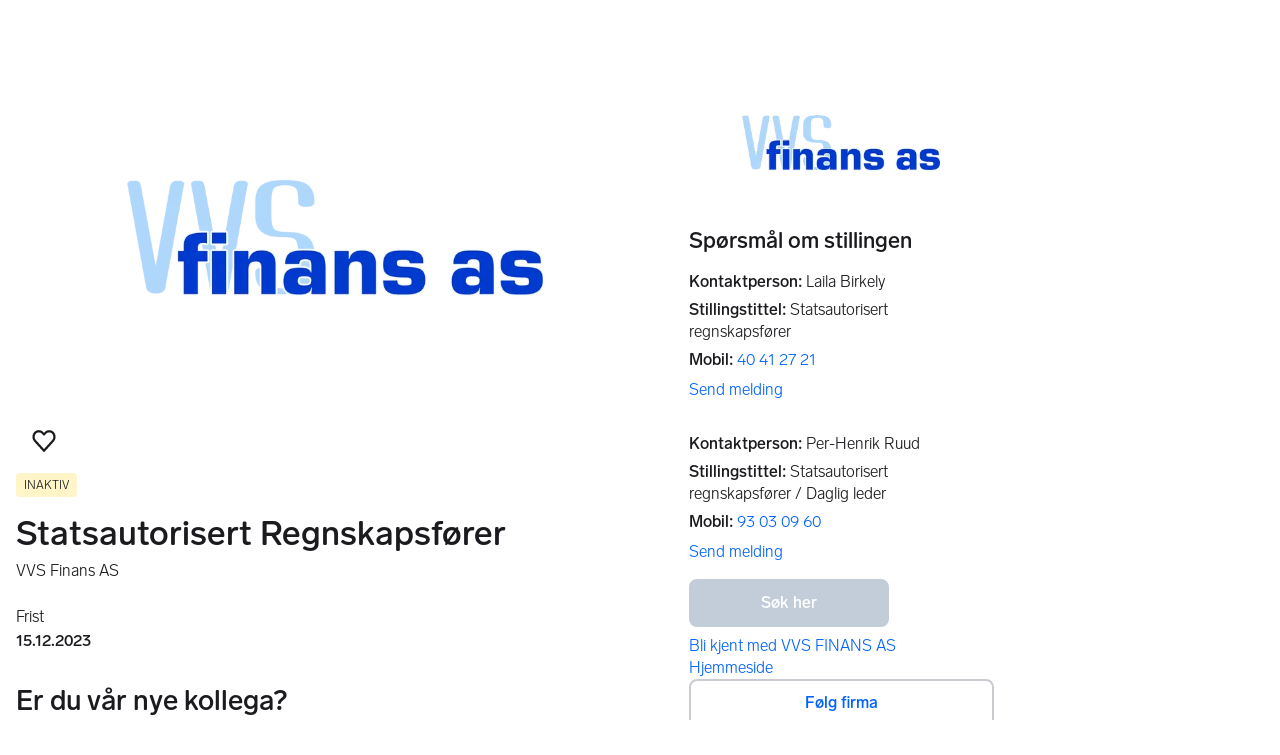

--- FILE ---
content_type: text/html; charset=utf-8
request_url: https://www.finn.no/job/ad/328056117
body_size: 38699
content:
<!DOCTYPE html><html lang="nb"><head><meta charSet="utf-8"/><meta name="viewport" content="width=device-width,initial-scale=1"/><link rel="preload" as="image" imageSrcSet="https://images.finncdn.no/dynamic/640w/2023/11/vertical-0/10/7/328/056/117_1170445324.png 640w,https://images.finncdn.no/dynamic/480w/2023/11/vertical-0/10/7/328/056/117_1170445324.png 480w,https://images.finncdn.no/dynamic/400w/2023/11/vertical-0/10/7/328/056/117_1170445324.png 400w,https://images.finncdn.no/dynamic/320w/2023/11/vertical-0/10/7/328/056/117_1170445324.png 320w" fetchPriority="high"/><link rel="preload" as="image" imageSrcSet="https://images.finncdn.no/dynamic/320w/2023/11/vertical-0/10/7/328/056/117_1170445324.png 320w" fetchPriority="high"/><script type="text/javascript" src="https://static.finncdn.no/_c/cookie-whitelist/v1.0.25/clean.min.js" async=""></script><script type="text/javascript" src="https://assets.finn.no/pkg/@finn-no/analytics/v26/analytics.min.js" async=""></script><meta name="format-detection" content="telephone=no"/><meta name="nmp:tracking:aurora" content="0"/><meta name="nmp:tracking:brand" content="FINN"/><meta name="nmp:tracking:app-name" content="job-item-web"/><meta content="0" property="mbl:login"/><meta content="app-id=526541908, app-argument=https://www.finn.no/job/ad/328056117" name="apple-itunes-app"/><meta content="app-id=no.finn.android" name="google-play-app"/><link href="android-app://no.finn.android/https:/www.finn.no/job/ad/328056117" rel="alternate"/><link rel="icon" href="https://www.finn.no/favicon.ico"/><link rel="icon" href="https://www.finn.no/favicon-t-16x16.png" sizes="16x16"/><link rel="icon" href="https://www.finn.no/favicon-t-32x32.png" sizes="32x32"/><link rel="icon" href="https://www.finn.no/favicon-t-96x96.png" sizes="96x96"/><link rel="icon" href="https://www.finn.no/favicon-t-192x192.png" sizes="192x192"/><link rel="apple-touch-icon" href="https://www.finn.no/apple-touch-icon-152x152.png"/><link rel="preload" href="https://assets.finn.no/pkg/@warp-ds/css/v2/tokens/finn-no.css" as="style"/><link rel="preload" href="https://assets.finn.no/pkg/@warp-ds/fonts/v1/finn-no.css" as="style"/><link rel="preload" href="https://assets.finn.no/pkg/@warp-ds/css/v2/resets.css" as="style"/><link rel="preload" href="https://assets.finn.no/pkg/@warp-ds/css/v2/components.css" as="style"/><title>Er du vår nye kollega? | FINN.no</title><meta name="adid" content="328056117"/><meta name="description" content="UTVIDET SØKNADSFRIST: 15.12.23!Hvem er vi? VVS Finans AS har lang historie hvor mange av kundene har vært med oss i generasjoner.Vårt fokus er at våre kunder"/><meta property="og:title" content="Er du vår nye kollega? | FINN.no"/><meta property="og:url" content="https://www.finn.no/job/ad/328056117"/><meta property="og:description" content="UTVIDET SØKNADSFRIST: 15.12.23!Hvem er vi? VVS Finans AS har lang historie hvor mange av kundene har vært med oss i generasjoner.Vårt fokus er at våre kunder"/><meta property="og:site_name" content="FINN"/><meta property="og:type" content="website"/><meta property="og:image" content="https://assets.finn.no/pkg/job-item-web/1.0.701/build/client/assets/job-default-social-card-yEzLtX1V.png"/><meta property="twitter:card" content="summary_large_image"/><meta property="twitter:site" content="@FINN_no"/><meta property="twitter:title" content="Er du vår nye kollega? | FINN.no"/><meta property="twitter:description" content="UTVIDET SØKNADSFRIST: 15.12.23!Hvem er vi? VVS Finans AS har lang historie hvor mange av kundene har vært med oss i generasjoner.Vårt fokus er at våre kunder"/><meta property="twitter:image" content="https://assets.finn.no/pkg/job-item-web/1.0.701/build/client/assets/job-default-social-card-yEzLtX1V.png"/><link rel="canonical" href="https://www.finn.no/job/ad/328056117"/><meta name="robots" content="max-image-preview:large"/><meta name="robots" content="noindex, nofollow"/><link rel="modulepreload" href="https://assets.finn.no/pkg/job-item-web/1.0.701/build/client/assets/entry.client-D3BMWKoE.js"/><link rel="modulepreload" href="https://assets.finn.no/pkg/job-item-web/1.0.701/build/client/assets/jsx-runtime-D_zvdyIk.js"/><link rel="modulepreload" href="https://assets.finn.no/pkg/job-item-web/1.0.701/build/client/assets/chunk-JMJ3UQ3L-gzMVExKa.js"/><link rel="modulepreload" href="https://assets.finn.no/pkg/job-item-web/1.0.701/build/client/assets/index-BNlfrigW.js"/><link rel="modulepreload" href="https://assets.finn.no/pkg/job-item-web/1.0.701/build/client/assets/root-C65TXr4V.js"/><link rel="modulepreload" href="https://assets.finn.no/pkg/job-item-web/1.0.701/build/client/assets/clsx-CFOFhB-K.js"/><link rel="modulepreload" href="https://assets.finn.no/pkg/job-item-web/1.0.701/build/client/assets/job.ad._itemId._index-92zNpr0H.js"/><link rel="modulepreload" href="https://assets.finn.no/pkg/job-item-web/1.0.701/build/client/assets/common-meta-DFHAJI05.js"/><link rel="stylesheet" href="https://assets.finn.no/pkg/@warp-ds/css/v2/tokens/finn-no.css"/><link rel="stylesheet" href="https://assets.finn.no/pkg/@warp-ds/fonts/v1/finn-no.css"/><link rel="stylesheet" href="https://assets.finn.no/pkg/@warp-ds/css/v2/resets.css"/><link rel="stylesheet" href="https://assets.finn.no/pkg/@warp-ds/css/v2/components.css"/><link rel="stylesheet" href="https://assets.finn.no/pkg/job-item-web/1.0.701/build/client/assets/root-DwvAcfmN.css"/></head><body><a href="#main-content" class="focus:s-bg absolute left-0 top-0 -z-10 px-10 py-5 opacity-0 focus:z-50 focus:opacity-100">Gå til annonsen</a><div id="page-header">
        <!-- FINN HEADER (VERSION: github-action-job-6362890-301-1) -->
        <style>html { font-size: 62.5%; }</style>
        <!--lit-part dpdi7DWzyz4=--><!--lit-node 0--><link rel="stylesheet" href="https://assets.finn.no/pkg/@warp-ds/fonts/v1/finn-no.css" />
                <!--lit-node 1--><link rel="stylesheet" href="https://assets.finn.no/pkg/@warp-ds/css/v2/tokens/finn-no.css" />
                <span>
                    <!--lit-node 3--><finn-topbar
                        
                        
                        
                        
                        
                        
                        
                        
                        
                        
                        
                     active-menu-item="NONE" sites="//www.finn.no" locale="nb" translations="{&quot;browser-warning.broadcast.aria-label&quot;:[&quot;Viktig melding&quot;],&quot;browser-warning.broadcast.content.expiration&quot;:[&quot;Fra 1. januar 2021 kan det hende at FINN ikke vil fungere for deg i det hele tatt, ettersom vi ikke lenger kommer til å støtte gamle versjoner av nettlesere.&quot;],&quot;browser-warning.broadcast.content.hello&quot;:[&quot;Hei! Vi ser at du bruker en eldre nettleser. Oppdater nettleseren din, så du er sikker på at FINN fungerer optimalt&quot;],&quot;browser-warning.broadcast.content.upgrade&quot;:[&quot;Vi anbefaler at du oppdaterer nettleseren eller enheten din til siste versjon. Eller hva med å teste en ny nettleser? Vi har noen forslag&quot;],&quot;browser-warning.broadcast.dismiss.aria-label&quot;:[&quot;Lukk&quot;],&quot;onboarding.dialog.button.back&quot;:[&quot;Tilbake&quot;],&quot;onboarding.dialog.button.discover-dba&quot;:[&quot;Utforsk den nye DBA&quot;],&quot;onboarding.dialog.button.finish&quot;:[&quot;Fullfør&quot;],&quot;onboarding.dialog.button.letsgo&quot;:[&quot;La oss sette i gang!&quot;],&quot;onboarding.dialog.button.next&quot;:[&quot;Neste&quot;],&quot;onboarding.dialog.button.remind-me-later&quot;:[&quot;Påminn meg senere&quot;],&quot;onboarding.dialog.button.take-tour&quot;:[&quot;Få en guidet tur&quot;],&quot;onboarding.dialog.content.first-screen.image.alttext.blocket&quot;:[&quot;Person som sklir ned en rød sklie, i retning av et FINN-skilt.&quot;],&quot;onboarding.dialog.content.first-screen.image.alttext.dba&quot;:[&quot;DBA-logo for lansering av ny plattform&quot;],&quot;onboarding.dialog.content.first-screen.image.alttext.tori&quot;:[&quot;En rød sirkel som inneholder ordene «ToriDiili – sikker betaling, problemfri levering».&quot;],&quot;onboarding.dialog.content.first-screen.text.blocket&quot;:[&quot;Dette er starten på nye FINN.no – med nye måter for å finne varer, lagre dem og selge. Torget er det samme som før, bare litt annerledes!&quot;],&quot;onboarding.dialog.content.first-screen.text.dba&quot;:[&quot;DBA har introdusert nye funksjoner som gjør det enklere å kjøpe og selge brukte ting. Ved å fortsette godtar jeg DBAs&quot;],&quot;onboarding.dialog.content.first-screen.text.tori&quot;:[&quot;Nå er den velkjente og sikre Tori enda tryggere og enklere å bruke. Du kan for eksempel handle gjennom Toris egen betalings- og frakttjeneste, ToriDiili.&quot;],&quot;onboarding.dialog.content.first-screen.title.blocket&quot;:[&quot;Vi har gjort noen endringer&quot;],&quot;onboarding.dialog.content.first-screen.title.dba&quot;:[&quot;Velkommen til en helt ny DBA-opplevelse&quot;],&quot;onboarding.dialog.content.first-screen.title.t-and-c-link-text.dba&quot;:[&quot;vilkår og betingelser.&quot;],&quot;onboarding.dialog.content.first-screen.title.tori&quot;:[&quot;Velkommen til det nye Tori!&quot;],&quot;onboarding.dialog.content.fourth-screen.image.alttext.blocket&quot;:[&quot;Hånd som holder et kamera som tar bilde av en polkadottmønstret vase på et bord.&quot;],&quot;onboarding.dialog.content.fourth-screen.image.alttext.dba&quot;:[&quot;Enkle, trygge salg med DBA. Eksempel på fraktalternativer basert på størrelsen på selgerens vare.&quot;],&quot;onboarding.dialog.content.fourth-screen.image.alttext.tori&quot;:[&quot;Selgerens profil i en annonse. Den viser navnet Liisa Andersson, identifisert person, Tori-bruker siden 2012. Selgeren har 16 vurderinger med en gjennomsnittlig vurdering på 8,7.&quot;],&quot;onboarding.dialog.content.fourth-screen.text.blocket&quot;:[&quot;Bedre utkast, bedre annonsestatistikk og spennende nye belønninger!&quot;],&quot;onboarding.dialog.content.fourth-screen.text.dba&quot;:[&quot;Du trenger ikke lenger utveksle personopplysninger eller ordne med betaling. Vi gjør alt for deg som selger, uten ekstra gebyrer.&quot;],&quot;onboarding.dialog.content.fourth-screen.text.tori&quot;:[&quot;Du kan se gjennom selgerens vurderinger og profil før du bestemmer deg for å kjøpe. Takket være kjøpsbeskyttelsen blir betalingen først overført til selgeren etter at du har hatt muligheten til å se over produktet etter levering.&quot;],&quot;onboarding.dialog.content.fourth-screen.title.blocket&quot;:[&quot;Selg brukt – bli belønnet&quot;],&quot;onboarding.dialog.content.fourth-screen.title.dba&quot;:[&quot;Enkle og trygge salg&quot;],&quot;onboarding.dialog.content.fourth-screen.title.tori&quot;:[&quot;Alle ToriDiili-kjøp inkluderer kjøpsbeskyttelse&quot;],&quot;onboarding.dialog.content.second-screen.image.alttext.blocket&quot;:[&quot;Hånd som holder en smarttelefon med bilde av en rød scooter.&quot;],&quot;onboarding.dialog.content.second-screen.image.alttext.dba&quot;:[&quot;Introduksjon til å sjekke vurderinger om handelspartnere. Profilkortet til Lisa Andersen, en bruker validert med MitID med en vurdering på 9,2 fra 16 vurderinger.&quot;],&quot;onboarding.dialog.content.second-screen.image.alttext.tori&quot;:[&quot;En smarttelefon som viser en Tori-annonse og en knapp med teksten «Legg inn et bud med ToriDiili».&quot;],&quot;onboarding.dialog.content.second-screen.text.blocket&quot;:[&quot;Flere søkemåter med flere kategorier og filtre. Enkel sending og sikre betalinger – som vanlig.&quot;],&quot;onboarding.dialog.content.second-screen.text.dba&quot;:[&quot;Se andres opplevelse med personen du handler med, før du kjøper eller selger.&quot;],&quot;onboarding.dialog.content.second-screen.text.tori&quot;:[&quot;Finn favoritter over hele Finland med bare noen få klikk! Du kan kjenne igjen annonser fra tjenesten ved hjelp av ToriDiili-logoen.&quot;],&quot;onboarding.dialog.content.second-screen.title.blocket&quot;:[&quot;Søk og handle smartere!&quot;],&quot;onboarding.dialog.content.second-screen.title.dba&quot;:[&quot;Se vurderinger fra andre&quot;],&quot;onboarding.dialog.content.second-screen.title.tori&quot;:[&quot;Handle som om du er i en nettbutikk&quot;],&quot;onboarding.dialog.content.third-screen.image.alttext.blocket&quot;:[&quot;Grønn sykkel med grå hjul og gult styre.&quot;],&quot;onboarding.dialog.content.third-screen.image.alttext.dba&quot;:[&quot;Kjøp sikkert med DBA i hele Danmark. Eksempelbetaling som viser en totalkostnad på 345 kr med et MobilePay-alternativ.&quot;],&quot;onboarding.dialog.content.third-screen.image.alttext.tori&quot;:[&quot;En smarttelefon som viser overskriften «Tilby ToriDiili – Toris nye frakt- og betalingstjeneste». En pil peker på pakkestørrelsen selgeren må velge ved sending.&quot;],&quot;onboarding.dialog.content.third-screen.text.blocket&quot;:[&quot;Sorter favoritter i lister og lagre så mange varslinger som du vil. I tillegg kan du se vurderinger av alle handler mellom enkeltpersoner, uansett hvordan du handler!&quot;],&quot;onboarding.dialog.content.third-screen.text.dba&quot;:[&quot;Nå kan du enkelt og trygt kjøpe varer fra hele Danmark med DBA gjennom Fiks ferdig.&quot;],&quot;onboarding.dialog.content.third-screen.text.tori&quot;:[&quot;Når du selger varen din med ToriDiili, trenger du ikke å utveksle kontaktinformasjon eller avtale betaling med kjøperen – dette håndteres automatisk gjennom Tori!&quot;],&quot;onboarding.dialog.content.third-screen.title.blocket&quot;:[&quot;Gå aldri glipp av et tilbud&quot;],&quot;onboarding.dialog.content.third-screen.title.dba&quot;:[&quot;Handle som om du er i en nettbutikk&quot;],&quot;onboarding.dialog.content.third-screen.title.tori&quot;:[&quot;Selg uten ekstra meldinger&quot;],&quot;onboarding.dialog.header.close-button.area-label&quot;:[&quot;Lukk&quot;],&quot;onboarding.dialog.header.close-icon.title&quot;:[&quot;Kryss&quot;],&quot;topbar.callout-wrapper-favorites.text&quot;:[&quot;Finn dine favoritter her&quot;],&quot;topbar.header.business-center.link&quot;:[&quot;For bedrifter&quot;],&quot;topbar.header.frontpage.link.aria-label&quot;:[&quot;Forside&quot;],&quot;topbar.header.logo.aria-label&quot;:[&quot;FINN.no logoen viser navnet FINN skrevet med hvit skrift i et lyseblått rektangel til høyre for en mørkeblå kvartsirkel.&quot;],&quot;topbar.header.messages.text&quot;:[&quot;Meldinger&quot;],&quot;topbar.header.new-ad.link&quot;:[&quot;Ny annonse&quot;],&quot;topbar.link.login&quot;:[&quot;Logg inn&quot;],&quot;topbar.link.profile&quot;:[&quot;Min &quot;,[&quot;brand&quot;]],&quot;topbar.notifications.link.aria-label&quot;:[&quot;Varslinger&quot;],&quot;topbar.notifications.link.text&quot;:[&quot;Varslinger&quot;],&quot;topbar.notifications.link.title&quot;:[&quot;Varslinger&quot;],&quot;topbar.profile-image.alt&quot;:[&quot;Mitt profilbilde&quot;],&quot;topbar.subtitle&quot;:[&quot;Mulighetenes marked&quot;]}" brand="FINN" links="{&quot;newAd&quot;:&quot;/create-item/start&quot;}" profile-image-url="https://images.finncdn.no/dynamic/80x80c/profile_placeholders/default" messaging-unread-count="0"><template shadowroot="open" shadowrootmode="open"><style>
                :host {
                    width: 100%;
                    display: block;
                    height: 50px;
                    margin-bottom: 16px;
                }

                .z-20 {
                    z-index: 20;
                }

                /* Reserve space for icons when not yet defined */
                w-icon-circle-user-filled-24:not(:defined),
                w-icon-circle-user-24:not(:defined),
                w-icon-bell-filled-24:not(:defined),
                w-icon-bell-24:not(:defined),
                w-icon-building-24:not(:defined),
                w-icon-circle-plus-filled-24:not(:defined),
                w-icon-circle-plus-24:not(:defined) {
                    display: inline-block;
                    width: 24px;
                    height: 24px;
                }
                /* Reserve height for messaging icon when not yet defined */
                .messaging-placeholder {
                    display: inline-block;
                    height: 24px;
                }

                @media print {
                    header {
                        position: static !important;
                    }
                }

                @media (min-width: 320px) {
                    .mobile-logo {
                        display: block;
                    }

                    .home-icon {
                        display: none;
                    }
                }

                @media (min-width: 812px) {
                    .finn-logo-text {
                        display: block;
                    }
                }
                @media (max-width: 319px) {
                    .mobile-logo {
                        display: none;
                    }
                    .logo {
                        flex-grow: 1;
                        margin-left: -16px;
                    }
                }

                @media (max-width: 767px) {
                    .mobile-logo svg {
                        width: 54px;
                    }

                    .for-business-icon {
                        display: none;
                    }
                }
                *,:before,:after{--w-rotate:0;--w-rotate-x:0;--w-rotate-y:0;--w-rotate-z:0;--w-scale-x:1;--w-scale-y:1;--w-scale-z:1;--w-skew-x:0;--w-skew-y:0;--w-translate-x:0;--w-translate-y:0;--w-translate-z:0;box-sizing:border-box;border-style:solid;border-width:0;border-color:var(--w-s-color-border)}html{font-size:62.5%}body{background-color:var(--w-s-color-background);min-height:100%;margin:0;overflow-y:scroll}body,:host{-webkit-text-size-adjust:100%;tab-size:4;-webkit-tap-highlight-color:transparent;font-family:var(--w-font-family);font-size:var(--w-font-size-m);line-height:var(--w-line-height-m);color:var(--w-s-color-text)}hr{color:inherit;border-top-width:1px;height:0}abbr:where([title]){-webkit-text-decoration:underline dotted;text-decoration:underline dotted}h1,h2,h3,h4,h5,h6{font-size:inherit;font-weight:700}a{cursor:pointer;color:var(--w-s-color-text-link);text-decoration:none}a:hover,a:focus,a:active{text-decoration:underline}a:focus-visible{outline:2px solid var(--w-s-color-border-focus);outline-offset:1px}b,strong{font-weight:700}code,kbd,samp,pre{font-family:ui-monospace,SFMono-Regular,Menlo,Monaco,Consolas,Liberation Mono,Courier New,monospace;font-size:1em}sub,sup{vertical-align:baseline;font-size:75%;line-height:0;position:relative}sub{bottom:-.25em}sup{top:-.5em}table{text-indent:0;border-color:inherit;border-collapse:collapse}button,input,optgroup,select,textarea{font-family:inherit;font-size:100%;font-weight:inherit;line-height:inherit;color:inherit;margin:0;padding:0}button,select{text-transform:none}button,[type=button],[type=reset],[type=submit]{-webkit-appearance:button}:-moz-focusring{outline:auto}:-moz-ui-invalid{box-shadow:none}progress{vertical-align:baseline}::-webkit-inner-spin-button{height:auto}::-webkit-outer-spin-button{height:auto}[type=search]{-webkit-appearance:textfield;outline-offset:-2px}::-webkit-search-decoration{-webkit-appearance:none}::-webkit-file-upload-button{-webkit-appearance:button;font:inherit}summary{display:list-item}blockquote,dl,dd,h1,h2,h3,h4,h5,h6,hr,figure,p,pre{margin:0}fieldset{margin:0;padding:0}legend{padding:0}ol,ul,menu{margin:0;padding:0;list-style:none}textarea{resize:vertical}input::placeholder,textarea::placeholder{opacity:1;color:var(--w-s-color-text-placeholder)}button,[role=button]{cursor:pointer}:disabled{cursor:default}img,svg,video,canvas,audio,iframe,embed,object{vertical-align:middle;display:block}img,video{max-width:100%;height:auto}h1{font-size:var(--w-font-size-xxl);line-height:var(--w-line-height-xxl)}h2{font-size:var(--w-font-size-xl);line-height:var(--w-line-height-xl)}h3{font-size:var(--w-font-size-l);line-height:var(--w-line-height-l)}h4{font-size:var(--w-font-size-m);line-height:var(--w-line-height-m)}h5{font-size:var(--w-font-size-s);line-height:var(--w-line-height-s)}dt,dd{margin:0 16px}h1,h2,h3,h4,h5,ul,ol,dl,p,blockquote{margin:0 0 8px}[hidden]{display:none!important}[tabindex="-1"]:focus:not(:focus-visible){outline:none}legend{float:left;width:100%;margin:0;padding:0;display:table}legend+*{clear:both}fieldset{border:0;min-width:0;margin:0;padding:.01em 0 0}body:not(:-moz-handler-blocked) fieldset{display:table-cell}svg{pointer-events:none}.page-container{background-color:var(--w-s-color-background);max-width:1010px;margin:0;padding:0 16px}@media (min-width:1300px){.page-container{margin-left:auto;margin-right:auto;padding-left:31px;padding-right:31px}}.bg-inherit{background-color:inherit}.border-b{border-bottom-width:1px}.border-b-2{border-bottom-width:2px}.border-transparent{border-color:#0000}.border-\[--w-color-navbar-border-selected\],.hover\:border-\[--w-color-navbar-border-selected\]:hover,.focus\:border-\[--w-color-navbar-border-selected\]:focus{border-color:var(--w-color-navbar-border-selected)}.rounded-full{border-radius:9999px}.text-\[--w-color-navbar-icon-selected\]{color:var(--w-color-navbar-icon-selected)}.block{display:block}.inline-block{display:inline-block}.flex{display:flex}.hidden{display:none}.no-underline,.hover\:no-underline:hover,.focus\:no-underline:focus,.active\:no-underline:active{text-decoration:none}.flex-auto{flex:auto}.focus\:outline-none:focus{outline-offset:2px;outline:2px solid #0000}.items-center{align-items:center}.justify-center{justify-content:center}.fixed{position:fixed}.relative{position:relative}.static{position:static}.z-20{z-index:20}.s-bg{background-color:var(--w-s-color-background)}.s-text{color:var(--w-s-color-text)}.s-icon-subtle{color:var(--w-s-color-icon-subtle)}.s-border{border-color:var(--w-s-color-border)}.w-full{width:100%}.-mb-4{margin-bottom:-.4rem}.ml-8{margin-left:.8rem}.pt-2{padding-top:.2rem}.font-bold{font-weight:700}.pointer-events-none{pointer-events:none}.whitespace-nowrap{white-space:nowrap}.text-12{font-size:var(--w-font-size-xs);line-height:var(--w-line-height-xs)}@media (max-width:479.9px){.lt-sm\:pr-0{padding-right:0}}@media (min-width:480px){.sm\:block{display:block}.sm\:hidden{display:none}}@media (min-width:768px){.md\:block{display:block}.md\:flex-none{flex:none}.md\:ml-10{margin-left:1rem}.md\:mr-auto{margin-right:auto}.md\:px-10{padding-left:1rem;padding-right:1rem}.md\:py-0{padding-top:0;padding-bottom:0}};
            </style><!--lit-part M2fsCbrOnUg=-->
            <header class="s-bg border-b s-border w-full fixed z-20" data-browser-warning="true">
                <!--lit-node 1--><span role="img" aria-label="FINN.no logoen viser navnet FINN skrevet med hvit skrift i et lyseblått rektangel til høyre for en mørkeblå kvartsirkel."></span>
                <nav
                    class="bg-inherit page-container flex notranslate lt-sm:pr-0"
                    style="height:49px"
                    aria-label="Topp"
                >
                    <!--lit-node 3--><a
                        href="//www.finn.no"
                        class="logo flex justify-center items-center md:mr-auto border-b-2 border-transparent hover:border-[--w-color-navbar-border-selected] focus:border-[--w-color-navbar-border-selected] focus:outline-none text-grey-800 no-underline hover:no-underline focus:no-underline active:no-underline "
                        aria-current="false"
                        aria-label="Forside"
                        data-automation-id="frontpage-link"
                        title="Forside"
                    >
                        <!--lit-part SN8e9rKRDzA=-->
                    <span class="sm:hidden">
                        <svg focusable="false" width="52" height="27" viewBox="0 0 124 64">
                            <title>FINN.no</title>
                            <path
                                fill="#06bffc"
                                d="M119.8 58V6c0-1-.8-1.9-1.9-1.9H66c-1 0-1.9.8-1.9 1.9v53.8H118c1 0 1.8-.8 1.8-1.8"
                            />
                            <path
                                fill="#0063fc"
                                d="M22.5 4.2H6C5 4.2 4.2 5 4.2 6v52c0 1 .8 1.9 1.9 1.9H60V41.5C59.9 20.9 43.2 4.2 22.5 4.2"
                            />
                            <path
                                fill="#fff"
                                d="M118 0H66c-3.3 0-6 2.7-6 6v17.4C53.2 9.6 38.9 0 22.5 0H6C2.7 0 0 2.7 0 6v52c0 3.3 2.7 6 6 6h112c3.3 0 6-2.7 6-6V6c0-3.3-2.7-6-6-6m1.8 58c0 1-.8 1.9-1.9 1.9H64.1V6c0-1 .8-1.9 1.9-1.9h52c1 0 1.9.8 1.9 1.9v52zM4.2 58V6C4.2 5 5 4.2 6 4.2h16.5c20.6 0 37.4 16.8 37.4 37.4v18.3H6c-1-.1-1.8-.9-1.8-1.9"
                            />
                        </svg>
                    </span>
                    <span class="flex items-center">
                        <span class="hidden sm:block">
                            <svg focusable="false" width="92" height="32" viewBox="0 0 184 64">
                                <title>FINN.no</title>
                                <path
                                    fill="#06bffc"
                                    d="M179.8 58V6c0-1-.8-1.9-1.9-1.9H66c-1 0-1.9.8-1.9 1.9v53.8H178c1 0 1.8-.8 1.8-1.8"
                                ></path>
                                <path
                                    fill="#0063fc"
                                    d="M22.5 4.2H6C5 4.2 4.2 5 4.2 6v52c0 1 .8 1.9 1.9 1.9H60V41.5C59.9 20.9 43.2 4.2 22.5 4.2"
                                ></path>
                                <path
                                    fill="#fff"
                                    d="M178 0H66c-3.3 0-6 2.7-6 6v17.4C53.2 9.6 38.9 0 22.5 0H6C2.7 0 0 2.7 0 6v52c0 3.3 2.7 6 6 6h172c3.3 0 6-2.7 6-6V6c0-3.3-2.7-6-6-6m1.8 58c0 1-.8 1.9-1.9 1.9H64.1V6c0-1 .8-1.9 1.9-1.9h112c1 0 1.9.8 1.9 1.9v52zM4.2 58V6C4.2 5 5 4.2 6 4.2h16.5c20.6 0 37.4 16.8 37.4 37.4v18.3H6c-1-.1-1.8-.9-1.8-1.9"
                                ></path>
                                <path
                                    fill="#fff"
                                    d="M110.1 21.1h-4.2c-.7 0-1.2.5-1.2 1.2v19.3c0 .7.5 1.2 1.2 1.2h4.2c.7 0 1.2-.5 1.2-1.2V22.3c0-.6-.6-1.2-1.2-1.2m-12 0H83c-.7 0-1.2.5-1.2 1.2v19.3c0 .7.5 1.2 1.2 1.2h4.2c.7 0 1.2-.5 1.2-1.2v-4h7.7c.7 0 1.2-.5 1.2-1.2v-3.2c0-.7-.5-1.2-1.2-1.2h-7.7v-4.9h9.7c.7 0 1.2-.5 1.2-1.2v-3.7c0-.5-.6-1.1-1.2-1.1m62.8 0h-4.2c-.7 0-1.2.5-1.2 1.2v9.5l-6.6-10c-.3-.4-.8-.7-1.3-.7h-3.2c-.7 0-1.2.5-1.2 1.2v19.3c0 .7.5 1.2 1.2 1.2h4.2c.7 0 1.2-.5 1.2-1.2v-9.4l6.5 9.8c.3.4.8.7 1.3.7h3.4c.7 0 1.2-.5 1.2-1.2V22.3c-.1-.6-.6-1.2-1.3-1.2m-25.4 0h-4.2c-.7 0-1.2.5-1.2 1.2v9.5l-6.6-10c-.3-.4-.8-.7-1.3-.7H119c-.7 0-1.2.5-1.2 1.2v19.3c0 .7.5 1.2 1.2 1.2h4.2c.7 0 1.2-.5 1.2-1.2v-9.4l6.5 9.8c.3.4.8.7 1.3.7h3.4c.7 0 1.2-.5 1.2-1.2V22.3c-.1-.6-.6-1.2-1.3-1.2"
                                ></path>
                            </svg>
                        </span>
                        <span class="font-bold text-12 ml-8 s-text hidden finn-logo-text"
                            ><!--lit-part-->Mulighetenes marked<!--/lit-part--></span
                        >
                        <span> </span
                    ></span>
                <!--/lit-part-->
                    </a>
                    <!--lit-part wbjyOmlNlQU=--> <!--lit-part 9xkkNt+Bi/4=--> <!--lit-node 0--><a
                      href="//www.finn.no/bedrift/velg"
                      class="border-transparent for-business-icon group flex flex-auto md:flex-none justify-center items-center md:py-0 md:px-10 md:ml-10 relative no-wrap text-12 no-underline min-width-0 border-b-2 hover:border-[--w-color-navbar-border-selected] focus:border-[--w-color-navbar-border-selected] focus:outline-none hover:no-underline focus:no-underline active:no-underline"
                      aria-current="false"
                      aria-label="For bedrifter"
                      data-automation-id="business-center-link"
                      title="For bedrifter"
                      
                      rel="nofollow"
                  >
                      <!--lit-part y4TVc9dmU1s=--><!--lit-node 0--><w-icon-building-24 class="-mb-4 s-icon-subtle"></w-icon-building-24><!--/lit-part-->
                      <span class="hidden md:block ml-8 s-text translate font-bold" style="color: #474445;"
                          ><!--lit-part-->For bedrifter<!--/lit-part--></span
                      >
                  </a><!--/lit-part-->
                              <!--lit-node 1--><a
                                  id="top-bar_notifications-link"
                                  href="//www.finn.no/notifications"
                                  class="border-transparent group flex flex-auto md:flex-none justify-center items-center md:py-0 md:px-10 md:ml-10 relative no-wrap text-12 no-underline  min-width-0 border-b-2 hover:border-[--w-color-navbar-border-selected] focus:border-[--w-color-navbar-border-selected] focus:outline-none hover:no-underline focus:no-underline active:no-underline"
                                  aria-current="false"
                                  aria-label="Varslinger"
                                  data-automation-id="notifications-link"
                                  title="Varslinger"
                                  
                                  rel="nofollow"
                              >
                                  <!--lit-part ISYYNefsTdw=--> <w-icon-bell-24 class="-mb-4 s-icon-subtle"></w-icon-bell-24><!--/lit-part-->
                                  <!--lit-node 3--><notification-bubble ></notification-bubble>
                                  <span class="hidden md:block ml-8 s-text translate font-bold" style="color: #474445;"
                                      ><!--lit-part-->Varslinger<!--/lit-part--></span
                                  >
                              </a>
                              <!--lit-node 6--><a
                                  href="//www.finn.no/create-item/start"
                                  class="border-transparent group flex flex-auto md:flex-none justify-center items-center md:py-0 md:px-10 md:ml-10 relative no-wrap text-12 no-underline min-width-0 border-b-2 hover:border-[--w-color-navbar-border-selected] focus:border-[--w-color-navbar-border-selected] focus:outline-none hover:no-underline focus:no-underline active:no-underline"
                                  aria-current="false"
                                  aria-label="Ny annonse"
                                  data-automation-id="new-ad-link"
                                  title="Ny annonse"
                                  
                                  rel="nofollow"
                              >
                                  <!--lit-part U9LtR7U/Q2s=--><w-icon-circle-plus-24 class="-mb-4 s-icon-subtle"></w-icon-circle-plus-24><!--/lit-part-->
                                  <span class="hidden md:block ml-8 s-text translate font-bold" style="color: #474445;"
                                      ><!--lit-part-->Ny annonse<!--/lit-part--></span
                                  >
                              </a>

                              <!--lit-node 10--><a
                                  id="top-bar_messages-link"
                                  href="//www.finn.no/messages"
                                  class="border-transparent group flex flex-auto md:flex-none justify-center items-center md:py-0 md:px-10 md:ml-10 relative no-wrap text-12 no-underline  min-width-0 border-b-2 hover:border-[--w-color-navbar-border-selected] focus:border-[--w-color-navbar-border-selected] focus:outline-none hover:no-underline focus:no-underline active:no-underline"
                                  aria-current="false"
                                  aria-label="Meldinger"
                                  data-automation-id="inbox-link"
                                  title="Meldinger"
                                  
                                  rel="nofollow"
                              >
                                  <!--lit-node 11--><messaging-icon
                                      text="Meldinger"
                                      count="0"
                                      
                                      
                                      
                                  >
                                      <!-- Placeholder with reserved width based on current brand -->
                                      <!--lit-node 13--><span
                                          class="messaging-placeholder"
                                          style="width: 86.766px;"
                                      ></span>
                                  </messaging-icon>
                              </a>
                              <!--lit-part V4jcaihQmOU=--><!--lit-node 0--><a
            href="//www.finn.no/auth/login"
            class="border-transparent group flex flex-auto md:flex-none justify-center items-center md:py-0 md:px-10 md:ml-10 relative no-wrap text-12 no-underline  min-width-0 border-b-2 hover:border-[--w-color-navbar-border-selected] focus:border-[--w-color-navbar-border-selected] focus:outline-none hover:no-underline focus:no-underline active:no-underline"
            aria-current="false"
            aria-label="Logg inn"
            data-automation-id="profile-link"
            title="Logg inn"
            
            rel="nofollow"
        >
            <span data-hj-suppress id="topbar_profile-image"><!--lit-part 00uwu7WAOQY=--><w-icon-circle-user-24 class="-mb-4 s-icon-subtle"></w-icon-circle-user-24><!--/lit-part--></span>
            <span class="hidden md:block ml-8 text-gray-800 translate font-bold" style="color: #474445;"
                ><!--lit-part-->Logg inn<!--/lit-part--></span
            >
        </a><!--/lit-part--><?><!--/lit-part-->
                </nav>
            </header>
        <!--/lit-part--></template></finn-topbar>
                    <!--lit-part BRUAAAUVAAA=--><?><!--/lit-part-->
                </span><!--/lit-part-->
        <topbar-data-service login-id="" spid-id="" api-url="https://www.finn.no/job/job-item-page/podium-resource/header/api"></topbar-data-service>
        <browser-warning enabled></browser-warning>
    </div><div>
    
  <script id="advertising-initial-state" type="application/json">
    {"env":"prod","logSessionId":"5cc2ede1-6178-4a7a-af11-9fa048cbe43e","unleashFeatures":{"killswitch":{"feature":"killswitch","id":"advertising-podlet.killswitch","abtest":false,"enabled":false},"enableGamTestCampaign":{"feature":"enableGamTestCampaign","id":"advertising-podlet.enableGamTestCampaign","abtest":false,"enabled":false},"disableAdvertisingConfigApi":{"feature":"disableAdvertisingConfigApi","id":"advertising-podlet.disableAdvertisingConfigApi","abtest":false,"enabled":false},"killswitchPrebid":{"feature":"killswitchPrebid","id":"advertising-podlet.killswitchPrebid","abtest":false,"enabled":false},"overrideAfsPubId":{"feature":"overrideAfsPubId","id":"advertising-podlet.overrideAfsPubId","abtest":false,"enabled":true},"enableGlobalPrebidConfigs":{"feature":"enableGlobalPrebidConfigs","id":"advertising-podlet.enableGlobalPrebidConfigs","abtest":false,"enabled":true},"enableBatchRequestSplit":{"feature":"enableBatchRequestSplit","id":"advertising-podlet.enableBatchRequestSplit","abtest":false,"enabled":true},"afsForNonConsent":{"feature":"afsForNonConsent","id":"advertising-podlet.afsForNonConsent","abtest":false,"enabled":true},"enableTop1Wallpaper":{"feature":"enableTop1Wallpaper","id":"advertising-podlet.enableTop1Wallpaper","abtest":false,"enabled":false}},"amplitudeExperiments":{"experiments":{},"payloads":{}},"baseUrl":"https://www.finn.no/job/job-item-page/podium-resource/advertising","config":{"brand":"finn","deviceType":"desktop","vertical":"jobs","pageType":"object","subvertical":null,"adServer":{"afs":null,"gam":{"networkId":"23167417479","targeting":[{"key":"consent","value":["0"]},{"key":"county","value":["20003"]},{"key":"org_id","value":["7480393"]},{"key":"industry","value":["INDUSTRY_FINANCE_ACCOUNTING"]},{"key":"vertical","value":["jobs"]},{"key":"job_title","value":["Statsautorisert Regnskapsfører"]},{"key":"occupation","value":["188","189","190"]},{"key":"company_name","value":["VVS Finans AS"]},{"key":"municipality","value":["20054"]},{"key":"job_positions","value":["1"]},{"key":"working_language","value":["Norsk"]},{"key":"is_logged_in","value":["false"]},{"key":"device","value":["desktop"]},{"key":"page","value":["object"]}],"adUnitName":"finn-jobs","contentUrl":null},"prebid":{"targeting":[{"key":"consent","value":["0"]},{"key":"county","value":["20003"]},{"key":"org_id","value":["7480393"]},{"key":"industry","value":["INDUSTRY_FINANCE_ACCOUNTING"]},{"key":"vertical","value":["jobs"]},{"key":"job_title","value":["Statsautorisert Regnskapsfører"]},{"key":"occupation","value":["188","189","190"]},{"key":"company_name","value":["VVS Finans AS"]},{"key":"municipality","value":["20054"]},{"key":"job_positions","value":["1"]},{"key":"working_language","value":["Norsk"]},{"key":"is_logged_in","value":["false"]},{"key":"device","value":["desktop"]},{"key":"page","value":["object"]}]}},"placements":[{"adServer":{"type":"gam","config":{"path":"/23167417479/finn-audience","mediaTypes":[{"type":"display","width":2,"height":2}]}},"intermingle":{"grid":null,"list":null},"placementId":"advt_audience"}],"consent":"rejected","searchKey":"SEARCH_ID_BAP_COMMON"},"locale":"nb"}
  </script>
    <script>(()=>{(window.googletag??={}).cmd??=[]})();</script>
<script>(()=>(window.relevantDigital??={}).cmd??=[])();</script>
<script async="async" id="advt-script-relevant-digital-gam" src="https://schibstedno-cdn.relevant-digital.com/static/tags/674841ca854373f8fc57d8d9.js"></script>
<script async="async" id="advt-script-gam" src="https://securepubads.g.doubleclick.net/tag/js/gpt.js" defer="defer"></script>

    
  <!-- Keep this up here because it will be fixed, and should not have a relative parent. This DIV is styled from a GAM Wallpaper Creative and does not need to exist here.
  It will be created by the Creative if it doesn't exist. However, it is nice to have it here for understanding what it does -->
  <div id="wallpaper-container"></div>

  <div class='banners page-container' style='background-color: transparent;'>

  <advt-component placementId="advt_audience">
    <div id="advt_audience--container" slot="advt_audience--slot"></div>
  </advt-component>




    <div class="banners__left">
      <div class="banners__sticky-container">



      </div>
    </div>






    <div class="banners__right">
      <div class="banners__sticky-container">



      </div>
    </div>
  </div>

  <advt-dev-tool></advt-dev-tool>
  </div><div>
<style>broadcast-podlet-isolated:not(:defined) > template[shadowrootmode] ~ *  {opacity:0;visibility:hidden;}</style>
<broadcast-podlet-isolated>
  <template shadowrootmode="open">
    <style>@import url('https://assets.finn.no/pkg/@warp-ds/css/v2/resets.css');@import url('https://assets.finn.no/pkg/@warp-ds/css/v2/components.css');
    </style>
    <script type="application/json" id="broadcast-props">{"api":"https://www.finn.no/broadcasts","url":"https:/www.finn.no/job/job-item-page"}</script><section id="broadcast"></section>
  </template>
</broadcast-podlet-isolated>
<script>(()=>{function e(d){HTMLTemplateElement.prototype.hasOwnProperty("shadowRootMode")||d.querySelectorAll("template[shadowrootmode]").forEach(o=>{let n=o.getAttribute("shadowrootmode"),s=o.hasAttribute("shadowrootdelegatesfocus"),t=o.parentNode.attachShadow({mode:n,delegatesFocus:s});t.appendChild(o.content),o.remove(),e(t)})}var r;(r=document.currentScript)!=null&&r.previousElementSibling&&e(document.currentScript.previousElementSibling);})();
</script></div><main id="main-content" class="page-container"><div id="disable-links-wrapper"><div class="mb-16 flex min-h-40 items-center justify-between"><nav aria-labelledby="breadCrumbLabel"><h2 id="breadCrumbLabel" class="sr-only">Her er du</h2><div class="flex space-x-8"></div></nav></div><article class="grid gap-y-32 md:grid-cols-3 md:gap-x-32" id="ad"><section aria-label="Jobbdetaljer" class="flex flex-col md:col-span-2"><section><div data-testid="company-logo-section" class="aspect-16/9 flex items-center justify-center "><span class="company-logo left-[50%] top-[50%] block flex h-full w-full items-center justify-center"><img alt="VVS Finans AS logo" class="h-auto max-h-full w-auto max-w-full" fetchPriority="high" loading="eager" src="https://images.finncdn.no/dynamic/default/2023/11/vertical-0/10/7/328/056/117_1170445324.png" srcSet="https://images.finncdn.no/dynamic/640w/2023/11/vertical-0/10/7/328/056/117_1170445324.png 640w,https://images.finncdn.no/dynamic/480w/2023/11/vertical-0/10/7/328/056/117_1170445324.png 480w,https://images.finncdn.no/dynamic/400w/2023/11/vertical-0/10/7/328/056/117_1170445324.png 400w,https://images.finncdn.no/dynamic/320w/2023/11/vertical-0/10/7/328/056/117_1170445324.png 320w" width="1425" height="423"/></span></div><div class="flex flex-wrap items-center gap-8"><button aria-haspopup="dialog" aria-pressed="false" class="inline-flex items-center justify-center flex-row-reverse         py-12 px-16 text-m leading-[24] border-0 rounded-4 font-bold focusable justify-center transition-colors ease-in-out s-text bg-transparent hover:s-bg-hover active:s-bg-active      max-w-max" type="button" role="button"><span class="ml-14 sr-only">Legg til som favoritt.</span><svg aria-label="Ikon med hjerteomriss" xmlns="http://www.w3.org/2000/svg" width="24" height="24" fill="none" viewBox="0 0 16 16"><path fill="none" stroke="currentColor" stroke-linecap="round" stroke-linejoin="round" stroke-width="1.5" d="M8.002 14.5 2.035 7.892a3.888 3.888 0 0 1-.99-2.057 3.93 3.93 0 0 1 .328-2.267v0A3.528 3.528 0 0 1 2.415 2.23a3.425 3.425 0 0 1 1.532-.682 3.39 3.39 0 0 1 1.667.131 3.454 3.454 0 0 1 1.412.914l.976 1.035.974-1.034c.39-.418.875-.731 1.412-.913a3.39 3.39 0 0 1 1.665-.131 3.43 3.43 0 0 1 1.532.681c.448.352.806.81 1.041 1.336v0c.332.704.447 1.494.329 2.267a3.885 3.885 0 0 1-.99 2.056L8.002 14.5Z"></path></svg></button></div><div class="uppercase mt-8 py-4 px-8 border-0 rounded-4 text-xs inline-flex bg-[--w-color-badge-warning-background] s-text     ">Inaktiv</div></section><section class="mt-16"><h2 class="t2 md:t1 mb-6">Statsautorisert Regnskapsfører</h2><p class="mb-24">VVS Finans AS</p><ul class="mb-0 grid grid-cols-2 gap-16 md:grid-cols-3"><li class="flex flex-col ">Frist<!-- --> <span class="mt-2 font-bold">15.12.2023</span></li></ul></section><section class="mt-32"><h1 class="t2 mb-16">Er du vår nye kollega?</h1><div class="import-decoration"><p></p><p>UTVIDET SØKNADSFRIST: 15.12.23!</p><p><b>Hvem er vi?</b> </p><ul><li>VVS Finans AS har lang historie hvor mange av kundene har vært med oss i generasjoner.</li><li>Vårt fokus er at våre kunder skal være bedre <i>med oss</i> enn uten oss.</li><li>Vi leverer regnskap, rådgivning og BackOffice, hovedsakelig til bedrifter innen bygg- og anlegg.</li><li>I dag er vi 2 statsautoriserte regnskapsførere i staben av 15 ansatte, og ønsker å styrke vår fagkompetanse og kapasitet for fremtiden med ytterligere en autorisasjon. </li></ul><p><b>Hvem er du?</b> </p><ul><li>Statsautorisert regnskapsfører eller revisor, gjerne med erfaring innen lønn.</li><li>Om du har fullført utdannelse og har igjen praksistid frem til statsautorisasjon er vi også interessert i deg.</li><li>Utadvendt, blid og løsningsorientert.</li><li>Fleksibel når det gjelder periodisk arbeidsmengde.</li><li>Nøyaktig og tydelig i kommunikasjonen med kundene, både muntlig og skriftlig.</li><li>Liker godt å jobbe med implementering av nye systemer som gir en mer effektiv hverdag. </li></ul><p> <b>Hvilke arbeidsoppgaver venter deg?</b> </p><ul><li>Økonomisk rådgivning, rapportering, årsoppgjør og ligningspapirer.</li><li>Arbeide tett på lønnsavdelingen.</li><li>Analysearbeid mot et marked vi kjenner godt. </li><li>Oppdragsansvar.</li></ul><p><b>Hva kan vi tilby deg?</b> </p><ul><li>Nyoppussede lokaler i Skytta Næringspark.  </li><li>Treningsfasiliteter.</li><li>Firmahytte på Hafjell.  </li><li>Behandlingsforsikring.  </li><li>Hjemmekontor når hverdagen trenger det.</li><li>Noen sosiale eventyr gjennom året må regnes med. </li></ul></div></section><div class="mt-32">
<style>job-jobmatch-podlet-isolated:not(:defined) > template[shadowrootmode] ~ *  {opacity:0;visibility:hidden;}</style>
<job-jobmatch-podlet-isolated>
  <template shadowrootmode="open">
    <style>@import url('https://assets.finn.no/pkg/@warp-ds/css/v2/resets.css');@import url('https://assets.finn.no/pkg/@warp-ds/css/v2/components.css');
    </style>
    
		<link href="https://assets.finn.no/pkg/job-jobmatch-podlet/0.0.237/styles.css" rel="stylesheet">
		<script>window.jobmatchLoadContext = { isLoggedIn: false, loginUrl: "https://www.finn.no/auth/login", profileCompleteness: undefined, proxyBase: "https://www.finn.no/job/job-item-page/podium-resource/jobmatch", adId: "328056117" };</script>
		<div id="jobmatch-wrapper" class="gradient-border rounded-8 px-24 py-32 text-center sm:text-left">
			<div class="flex items-center justify-center sm:justify-start gap-[6px] mb-20">
				<h2 class="t4 m-0">JobbMatch</h2>
				<span class="gradient-border rounded-4 text-s px-[6px] s-text-subtle leading-[22px]">Beta</span>
			</div>
			<div class="relative inline-block">
				<svg id="gauge" width="160" height="86.5" viewBox="0 0 160 86.5" xmlns="http://www.w3.org/2000/svg" style="--gauge-value: 50; --gauge-color-value: var(--w-blue-600); --gauge-color-bg: var(--w-blue-300);">
					<circle
						class="gauge-bg"
						cx="80"
						cy="6.5"
						r="73.5"
						fill="none"
						stroke="var(--gauge-color-bg)"
						stroke-width="13"
						stroke-linecap="round" />
					
					<circle
						id="gauge-value"
						class="gauge-value"
						cx="80"
						cy="6.5"
						r="73.5"
						fill="none"
						stroke="var(--gauge-color-value)"
						stroke-width="13"
						stroke-linecap="round" />
				</svg>
				<span id="gauge-score" class="t3 absolute w-full text-center bottom-0 left-0">
					<svg class="w-[35px] h-[36px] m-auto" fill="none" xmlns="http://www.w3.org/2000/svg" viewBox="0 0 35 36"><rect width="35" height="36" rx="17.5" fill="#E1EDFE"/><path d="M16.752 20.446c-.25 0-.44-.051-.572-.154a.614.614 0 0 1-.198-.484c0-.572.044-1.034.132-1.386.103-.352.3-.711.594-1.078.293-.367.755-.821 1.386-1.364.293-.25.433-.367.418-.352.572-.484.99-.895 1.254-1.232.279-.352.418-.77.418-1.254 0-.587-.227-1.056-.682-1.408-.455-.367-1.049-.55-1.782-.55-.543 0-1.056.103-1.54.308-.484.205-1.034.535-1.65.99a.878.878 0 0 1-.528.198c-.205 0-.396-.103-.572-.308l-.396-.462c-.147-.161-.22-.33-.22-.506 0-.22.103-.41.308-.572.748-.616 1.496-1.07 2.244-1.364a6.744 6.744 0 0 1 2.442-.44c1.423 0 2.589.367 3.498 1.1.91.719 1.364 1.716 1.364 2.992a3.49 3.49 0 0 1-.33 1.54c-.205.44-.477.836-.814 1.188a18.84 18.84 0 0 1-1.364 1.254l-.352.308c-.63.557-1.063.99-1.298 1.298-.235.308-.389.704-.462 1.188a.543.543 0 0 1-.242.418c-.132.088-.315.132-.55.132h-.506Zm.22 4.774c-.44 0-.821-.154-1.144-.462a1.59 1.59 0 0 1-.484-1.166c0-.425.161-.792.484-1.1a1.564 1.564 0 0 1 1.144-.484c.44 0 .814.161 1.122.484.323.308.484.675.484 1.1 0 .455-.161.843-.484 1.166a1.528 1.528 0 0 1-1.122.462Z" fill="#3F3F46"/></svg>
				</span>
			</div>
			<div id="content">
				<h3 class="t3 my-16">Er du kvalifisert for jobben?</h3>
				<p class="text-body mb-16">Nysgjerrig på om du kvalifiserer til denne jobben? Med JobbMatch får du umiddelbar tilbakemelding på hvor godt din profil matcher stillingsutlysningen.</p>
				<button class="py-10 px-14 text-m leading-[24] border-2 rounded-8 font-bold focusable justify-center transition-colors ease-in-out s-text-link s-border s-bg hover:s-bg-hover hover:s-border-hover active:s-bg-active max-w-max" id="fetch-jobmatch">Sjekk om jeg er kvalifisert</button>
			</div>
		</div>
  </template>
</job-jobmatch-podlet-isolated>
<script>(()=>{function e(d){HTMLTemplateElement.prototype.hasOwnProperty("shadowRootMode")||d.querySelectorAll("template[shadowrootmode]").forEach(o=>{let n=o.getAttribute("shadowrootmode"),s=o.hasAttribute("shadowrootdelegatesfocus"),t=o.parentNode.attachShadow({mode:n,delegatesFocus:s});t.appendChild(o.content),o.remove(),e(t)})}var r;(r=document.currentScript)!=null&&r.previousElementSibling&&e(document.currentScript.previousElementSibling);})();
</script></div><section class="mt-24"><ul class="space-y-6 mb-0 mt-24"><li><span class="font-bold">Sted<!-- -->:</span> <!-- -->Industriveien 16,<!-- --> <!-- -->1481<!-- --> <!-- -->Hagan</li><li><span class="font-bold">Bransje<!-- -->:</span> <a href="https://www.finn.no/job/search?industry=64">Økonomi og regnskap</a></li><li><span class="font-bold">Stillingsfunksjon<!-- -->:</span> <!-- -->Controller<!-- -->, <!-- -->Lønn<!-- -->, <!-- -->Regnskap</li><li><span class="font-bold">Arbeidsspråk<!-- -->:</span> <!-- -->Norsk</li></ul></section><div id="um-hotjar-item-page-feedback-survey"></div><section class="mt-32"><h2 class="t3 mb-16">Nøkkelord</h2><p class="mb-0 first-letter:uppercase">regnskapsfører, autorisertregnskapsfører, regnskapsbyrå, autorisert, regnskapsføring a-å</p></section></section><aside aria-label="Tilleggsinformasjon om stillingen og søknadsknapp" class="flex flex-col gap-32"><section><div data-testid="company-logo-section" class="aspect-16/9 flex items-center justify-center "><a class="company-logo left-[50%] top-[50%] block flex h-full w-full items-center justify-center" href="https://www.finn.no/job/employer/company/8718"><img alt="VVS Finans AS logo" class="h-auto max-h-full w-auto max-w-full" fetchPriority="high" loading="eager" src="https://images.finncdn.no/dynamic/default/2023/11/vertical-0/10/7/328/056/117_1170445324.png" srcSet="https://images.finncdn.no/dynamic/320w/2023/11/vertical-0/10/7/328/056/117_1170445324.png 320w" width="1425" height="423"/></a></div></section><section><h2 class="t3 mb-16">Spørsmål om stillingen</h2><ul class="space-y-6 "><li><span class="font-bold">Kontaktperson<!-- -->:</span> <!-- -->Laila Birkely</li><li><span class="font-bold">Stillingstittel<!-- -->:</span> <!-- -->Statsautorisert regnskapsfører</li><li><span class="font-bold">Mobil<!-- -->:</span> <a href="tel:40 41 27 21">40 41 27 21</a></li></ul><div class="mb-32 grid grid-cols-2 last:mb-0"><a href="https://www.finn.no/contact/328056117?ci=0" rel="nofollow">Send melding</a><span class="sm:hidden"><a href="sms:+4740412721">Send SMS</a></span></div><ul class="space-y-6 "><li><span class="font-bold">Kontaktperson<!-- -->:</span> <!-- -->Per-Henrik Ruud</li><li><span class="font-bold">Stillingstittel<!-- -->:</span> <!-- -->Statsautorisert regnskapsfører / Daglig leder</li><li><span class="font-bold">Mobil<!-- -->:</span> <a href="tel:93 03 09 60">93 03 09 60</a></li></ul><div class="mb-32 grid grid-cols-2 last:mb-0"><a href="https://www.finn.no/contact/328056117?ci=1" rel="nofollow">Send melding</a><span class="sm:hidden"><a href="sms:+4793030960">Send SMS</a></span></div></section><section><div class="md:w-[200px]">
<style>jobApplyPodlet-isolated:not(:defined) > template[shadowrootmode] ~ *  {opacity:0;visibility:hidden;}</style>
<jobApplyPodlet-isolated>
  <template shadowrootmode="open">
    <style>@import url("https://assets.finn.no/pkg/@fabric-ds/css/v1/fabric.min.css");</style>
            <link href="https://assets.finn.no/pkg/job-apply-podlet/1.0.35/styles.css" rel="stylesheet">
            <button type='button' class='button mb-8 mt-16 w-full max-w-none' disabled>
    Søk her
</button>

        
  </template>
</jobApplyPodlet-isolated>
<script>(()=>{function e(d){HTMLTemplateElement.prototype.hasOwnProperty("shadowRootMode")||d.querySelectorAll("template[shadowrootmode]").forEach(o=>{let n=o.getAttribute("shadowrootmode"),s=o.hasAttribute("shadowrootdelegatesfocus"),t=o.parentNode.attachShadow({mode:n,delegatesFocus:s});t.appendChild(o.content),o.remove(),e(t)})}var r;(r=document.currentScript)!=null&&r.previousElementSibling&&e(document.currentScript.previousElementSibling);})();
</script></div></section><section><ul class="mb-0"><li><a href="https://www.finn.no/job/employer/company/8718">Bli kjent med VVS FINANS AS</a></li><li><a href="https://vvs-finans.no/" rel="nofollow noreferrer noopener">Hjemmeside</a></li></ul></section><section><div class="follow-company-podlet"><follow-company-podlet>
        <script data-follow-company type='application/json'>
          {"followCompanyProps":{"followerCount":2,"isUserSubscribed":false,"userAuthenticated":false,"isPreview":false,"trackerName":"pulse"}}
        </script>
        <link rel='stylesheet' href='https://assets.finn.no/pkg/follow-company-podlet/1.0.29/unocss.css' />
        <div data-inner-node=''><div><button class="min-w-full  py-10 px-14 text-m leading-[24] border-2 rounded-8 font-bold focusable justify-center transition-colors ease-in-out s-text-link s-border s-bg hover:s-bg-hover hover:s-border-hover active:s-bg-active           max-w-max" type="button" role="button">Følg firma</button><p class="s-text-subtle pt-8">2 følger dette firmaet</p><div class="overflow-hidden h-0" aria-hidden="true" data-testid="expand-transition"></div></div></div>
      </follow-company-podlet></div></section><section><h2 class="t3 mb-16">Firmaets beliggenhet</h2><p>Industriveien 16,<!-- --> <!-- -->1481<!-- --> <!-- -->Hagan</p><a href="https://www.finn.no/map?adId=328056117&amp;lat=59.99063961938794&amp;lon=10.91874459644367&amp;zoom=14&amp;showPin=true" rel="nofollow" class="rounded-8 inline-flex overflow-hidden"><img alt="Kart" fetchPriority="low" loading="lazy" src="https://maptiles.finncdn.no/staticmap?lat=59.99063961938794&amp;lng=10.91874459644367&amp;zoom=14&amp;size=400x300&amp;maptype=norwayVector&amp;showPin=true"/></a></section><section><div class="job-profile-entry-podlet">
<style>job-profile-entry-podlet-isolated:not(:defined) > template[shadowrootmode] ~ *  {opacity:0;visibility:hidden;}</style>
<job-profile-entry-podlet-isolated>
  <template shadowrootmode="open">
    <style>@import url('https://assets.finn.no/pkg/@warp-ds/css/v2/resets.css');@import url('https://assets.finn.no/pkg/@warp-ds/css/v2/components.css');
    </style>
    <div id="root" data-props="eyJmaW5uQmFzZSI6Imh0dHBzOi8vd3d3LmZpbm4ubm8iLCJoYXNBY3RpdmVFbXBsb3ltZW50V2l0aFNhbGFyeSI6ZmFsc2V9"><link rel="preload" as="image" href="https://assets.finn.no/pkg/job-profile-entry-podlet/1.0.163/assets/salary-illustration.svg"/><style data-precedence="medium" data-href="Button">.w-button,
.w-button--secondary {
  /* Local scoped variables, given the default button (the secondary variant) as a default */
  --_background: var(--background, var(--w-s-color-background));
  --_background-hover: var(--background-hover, var(--w-s-color-background-hover));
  --_background-active: var(--background-active, var(--w-s-color-background-active));
  --_text-color: var(--color, var(--w-s-color-text-link));
  --_border-width: var(--border-width, 2px);
  --_border: var(--border, var(--w-s-color-border));
  --_border-hover: var(--border-hover, var(--w-s-color-border-hover));
  --_border-active: var(--border-active, var(--w-s-color-border-active));
  --_border-radius: var(--border-radius, 8px);
  --_font-size: var(--font-size, var(--w-font-size-m));
  --_line-height: var(--line-height, var(--w-line-height-m));
  --_font-weight: var(--font-weight, bold);
  --_padding-x: var(--padding-x, 16px);
  --_padding-y: var(--padding-y, 13px);

  /* Base setup for all buttons */
  display: inline-flex;
  justify-content: center;
  align-items: center;
  text-align: center;
  cursor: pointer;
  transition:
    color 150ms cubic-bezier(0.4, 0, 0.2, 1),
    background-color 150ms cubic-bezier(0.4, 0, 0.2, 1),
    border-color 150ms cubic-bezier(0.4, 0, 0.2, 1),
    fill 150ms cubic-bezier(0.4, 0, 0.2, 1),
    stroke 150ms cubic-bezier(0.4, 0, 0.2, 1);

  /* Hook the local vars up to the button stuff  */
  background-color: var(--_background);
  color: var(--_text-color);
  border: var(--_border-width) solid var(--_border);
  border-radius: var(--_border-radius);
  padding: calc(var(--_padding-y) - var(--_border-width)) calc(var(--_padding-x) - var(--_border-width));
  font-size: var(--_font-size);
  line-height: var(--_line-height);
  font-weight: var(--_font-weight);
}

.w-button:hover {
  background-color: var(--_background-hover);
  border-color: var(--_border-hover);
}

.w-button:active {
  background-color: var(--_background-active);
  border-color: var(--_border-active);
}

.w-button:focus-visible {
  outline: 2px solid var(--w-s-color-border-focus);
  outline-offset: var(--w-outline-offset, 1px);
}

/* Variants config */
.w-button--primary {
  --background: var(--w-s-color-background-primary);
  --background-hover: var(--w-s-color-background-primary-hover);
  --background-active: var(--w-s-color-background-primary-active);
  --color: var(--w-s-color-text-inverted);
  --border-width: 0px;
}
.w-button--negative {
  --background: var(--w-s-color-background-negative);
  --background-hover: var(--w-s-color-background-negative-hover);
  --background-active: var(--w-s-color-background-negative-active);
  --color: var(--w-s-color-text-inverted);
  --border-width: 0px;
}
.w-button--negative-quiet {
  --background: transparent;
  --background-hover: var(--w-s-color-background-negative-subtle-hover);
  --background-active: var(--w-s-color-background-negative-subtle-active);
  --color: var(--w-s-color-text-negative);
  --border-width: 0px;
}
.w-button--utility {
  --background: var(--w-s-color-background);
  --background-hover: var(--w-s-color-background-hover);
  --background-active: var(--w-s-color-background-active);
  --color: var(--w-s-color-text);
  --border-radius: 4px;
  --border-width: 1px;
}
.w-button--utility-quiet {
  --background: transparent;
  --color: var(--w-s-color-text);
  --border-width: 0px;
}
.w-button--overlay {
  --background: var(--w-color-background);
  --background-hover: var(--w-color-background-hover);
  --background-active: var(--w-color-background-active);
  --color: var(--w-s-color-text);
  --border-radius: 9999px;
  --border-width: 0px;
}
.w-button--overlay-quiet {
  --background: transparent;
  --background-hover: var(--w-s-color-background-hover);
  --background-active: var(--w-s-color-background-active);
  --color: var(--w-s-color-text);
  --border-radius: 9999px;
  --border-width: 0px;
}
.w-button--overlay-inverted {
  --background: var(--w-s-color-background-inverted);
  --background-hover: var(--w-s-color-background-inverted-hover);
  --background-active: var(--w-s-color-background-inverted-active);
  --color: var(--w-s-color-text-inverted);
  --border-radius: 9999px;
  --border-width: 0px;
}
.w-button--overlay-inverted-quiet {
  --background: transparent;
  --background-hover: var(--w-s-color-background-inverted-hover);
  --background-active: var(--w-s-color-background-inverted-active);
  --color: var(--w-s-color-text-inverted);
  --border-radius: 9999px;
  --border-width: 0px;
}

.w-button--link {
  --background: none;
  --background-hover: none;
  --background-active: none;
  --border-width: 0;
  --font-weight: normal;
  display: inline;
}

/* States config,  selects --loading as well since loading is always supposed to be disabled */
.w-button:disabled,
.w-button--disabled,
.w-button--loading {
  --background: var(--w-s-color-background-disabled);
  --background-hover: var(--w-s-color-background-disabled);
  --background-active: var(--w-s-color-background-disabled);
  --color: var(--w-s-color-text-inverted);
  --border-width: 0px;
  pointer-events: none;
}

.w-button--link:hover {
  text-decoration: underline;
}

/* Sizes config */
.w-button--small {
  --padding-x: 12px;
  --padding-y: 8px;
  --font-size: var(--w-font-size-xs);
  --line-height: var(--w-line-height-xs);
}

/* Width config */
.w-button--full-width {
  width: 100%;
  max-width: 100%;
}

.w-button--has-icon-only {
  width: auto;
  max-width: none;
  --_padding-x: var(--_padding-y);
  aspect-ratio: 1 / 1;
}

a.w-button {
  text-decoration: none !important;
}

/* Copy of loading animation from warp  */
.w-button--loading {
  background-image: linear-gradient(
    135deg,
    rgba(0, 0, 0, 0.05) 25%,
    transparent 25%,
    transparent 50%,
    rgba(0, 0, 0, 0.05) 50%,
    rgba(0, 0, 0, 0.05) 75%,
    transparent 75%,
    transparent
  );
  background-size: 30px 30px;
  animation: animate-inprogress 3s linear infinite;
}

@keyframes animate-inprogress {
  0% {
    background-position: 0 0;
  }
  100% {
    background-position: 60px 0;
  }
}
</style><link href="https://assets.finn.no/pkg/job-profile-entry-podlet/1.0.163/assets/styles.css" rel="stylesheet"/><div class="border rounded-8 relative overflow-hidden"><div class="absolute top-0 left-0 s-bg-positive-subtle-active rounded-br-4"><p class="mb-0 py-4 px-8 text-detail">Nyhet</p></div><div class="p-16 flex flex-col"><h2 class="pt-24 mb-0 h3">Sjekk lønna di!</h2><div class="my-16"><img src="https://assets.finn.no/pkg/job-profile-entry-podlet/1.0.163/assets/salary-illustration.svg" width="170" height="103" alt="" aria-hidden="true"/></div><p class="s-text-subtle">Nysgjerrig på om du tjener rett?<br/>FINN sin lønnskalkulator gir deg oversikt over lønn i mer enn 1000 ulike stillinger.</p><a href="https://www.finn.no/job/salary" class="w-button w-button--full-width mt-8" role="button">Sammenlign lønn</a></div></div></div>
  </template>
</job-profile-entry-podlet-isolated>
<script>(()=>{function e(d){HTMLTemplateElement.prototype.hasOwnProperty("shadowRootMode")||d.querySelectorAll("template[shadowrootmode]").forEach(o=>{let n=o.getAttribute("shadowrootmode"),s=o.hasAttribute("shadowrootdelegatesfocus"),t=o.parentNode.attachShadow({mode:n,delegatesFocus:s});t.appendChild(o.content),o.remove(),e(t)})}var r;(r=document.currentScript)!=null&&r.previousElementSibling&&e(document.currentScript.previousElementSibling);})();
</script></div></section></aside><section class=" md:col-span-3"><h2 class="sr-only">Annonseinformasjon</h2><ul class="mb-4"><li class="flex gap-x-16"><strong>FINN-kode<!-- --> </strong><span>328056117</span></li><li class="flex gap-x-16"><strong>Sist endret<!-- --> </strong><time dateTime="2023-11-29T09:26:48.826418+01:00">29.11.2023, 09:26</time></li></ul><a href="/report/ad?adId=328056117" rel="nofollow">Rapporter annonse</a></section></article></div><div class="mt-32">
<style>job-recommendation-podlet-isolated:not(:defined) > template[shadowrootmode] ~ *  {opacity:0;visibility:hidden;}</style>
<job-recommendation-podlet-isolated>
  <template shadowrootmode="open">
    <style>@import url('https://assets.finn.no/pkg/@warp-ds/css/v2/resets.css');@import url('https://assets.finn.no/pkg/@warp-ds/css/v2/components.css');
    </style>
     <div id="root" data-props="[base64]/[base64]"></div> 
  </template>
</job-recommendation-podlet-isolated>
<script>(()=>{function e(d){HTMLTemplateElement.prototype.hasOwnProperty("shadowRootMode")||d.querySelectorAll("template[shadowrootmode]").forEach(o=>{let n=o.getAttribute("shadowrootmode"),s=o.hasAttribute("shadowrootdelegatesfocus"),t=o.parentNode.attachShadow({mode:n,delegatesFocus:s});t.appendChild(o.content),o.remove(),e(t)})}var r;(r=document.currentScript)!=null&&r.previousElementSibling&&e(document.currentScript.previousElementSibling);})();
</script></div><script type="application/ld+json">{"script:ld+json":{"@context":"https://schema.org","@type":"BreadcrumbList"}}</script></main><div class="mt-64 bg-white" id="finn-footer"><!--lit-part TDROnuXNr4I=--><!--lit-node 0--><finn-footer
                
                
                
                
                
                
                
                
                
            ><template shadowroot="open" shadowrootmode="open"><style>@import url('https://assets.finn.no/pkg/@warp-ds/css/v2/resets.css');@import url('https://assets.finn.no/pkg/@warp-ds/css/v2/components.css');
            .z-20 {
                z-index: 20;
            }

            .pageholder {
                margin: 0;
                padding: 0;
            }

            .vend-logo {
                display: flex;
                justify-content: flex-start;
            }

            .vend-logo svg {
                height: 24px;
            }

            .data-controller-banner {
                padding-top: 2rem;
                padding-bottom: 2rem;
                padding-left: 0rem;
                padding-right: 0rem;
            }

            .data-controller-banner-content {
                flex-direction: row;
                justify-content: space-around;
            }

            .data-controller-banner-mobile-text {
                display: none;
            }

            .data-controller-banner-desktop-text {
                display: block;
            }

            @media (min-width: 1300px) {
                .pageholder {
                    padding: 0 15px 0;
                    margin: 0 auto;
                }

                .brand-content {
                    place-self: center !important;
                }
            }

            .content {
                display: -ms-grid;
                display: grid;
                -ms-grid-columns: 33.332% 1fr 1fr 1fr 1fr;
                grid-template-columns: 33.332% 1fr 1fr 1fr 1fr;
                -ms-grid-rows: auto;
                grid-template-rows: auto;
                grid-template-areas:
                    'branding business about privacy support'
                    'divider divider divider divider divider'
                    'social copyrights copyrights copyrights copyrights';
            }

            @media (max-width: 989px) {
                .data-controller-banner-mobile-text {
                    display: block;
                }

                .data-controller-banner-desktop-text {
                    display: none;
                }
                .content {
                    display: block;
                    margin: 0;
                }

                .vend-logo {
                    justify-content: center;

                }

                .vend-logo svg {
                    height: 16px;
                }

                .branding svg {
                    margin: 0 auto 8px;
                }

                .details {
                    max-width: 692px;
                }

                .cookie-settings-btn {
                    display: flex;
                    margin-right: auto;
                    margin-left: auto;
                }

                .data-controller-banner {
                    padding-top: 1.6rem;
                    padding-bottom: 1.6rem;
                    padding-left: 2.4rem;
                    padding-right: 2.4rem;
                }

                .data-controller-banner-content {
                    flex-direction: column;
                }
            }

            .branding {
                grid-area: branding;
            }
            *,:before,:after{--w-rotate:0;--w-rotate-x:0;--w-rotate-y:0;--w-rotate-z:0;--w-scale-x:1;--w-scale-y:1;--w-scale-z:1;--w-skew-x:0;--w-skew-y:0;--w-translate-x:0;--w-translate-y:0;--w-translate-z:0}.text-body{font-size:var(--w-font-size-m);line-height:var(--w-line-height-m)}.text-detail{font-size:var(--w-font-size-xs);line-height:var(--w-line-height-xs)}@media (min-width:768px){.md\:text-caption{font-size:var(--w-font-size-s);line-height:var(--w-line-height-s)}}@media (min-width:990px){.lg\:text-detail{font-size:var(--w-font-size-xs);line-height:var(--w-line-height-xs)}}.border-t,.border-t-1{border-top-width:1px}.border-solid{border-style:solid}.last\:hidden:last-child{display:none}.underline,.hover\:underline:hover,.focus\:underline:focus,.active\:underline:active{text-decoration-line:underline}.grow-0{flex-grow:0}.flex-row{flex-direction:row}.flex-wrap{flex-wrap:wrap}.gap-x-40{column-gap:4rem}.gap-y-4{row-gap:.4rem}.place-self-center{place-self:center}.static{position:static}.h-32{height:3.2rem}.w-6{width:.6rem}.max-w-screen-lg{max-width:990px}.space-y-8>:not([hidden])~:not([hidden]){--w-space-y-reverse:0;margin-top:calc(.8rem*calc(1 - var(--w-space-y-reverse)));margin-bottom:calc(.8rem*var(--w-space-y-reverse))}.mx-16{margin-left:1.6rem;margin-right:1.6rem}.mx-32{margin-left:3.2rem;margin-right:3.2rem}.my-16{margin-top:1.6rem;margin-bottom:1.6rem}.my-32{margin-top:3.2rem;margin-bottom:3.2rem}.mb-16{margin-bottom:1.6rem}.mt-32{margin-top:3.2rem}.py-16{padding-top:1.6rem;padding-bottom:1.6rem}.pl-16{padding-left:1.6rem}.pt-64{padding-top:6.4rem}.text-12{font-size:var(--w-font-size-xs);line-height:var(--w-line-height-xs)}.text-14{font-size:var(--w-font-size-s);line-height:var(--w-line-height-s)}.text-16{font-size:var(--w-font-size-m);line-height:var(--w-line-height-m)}.text-22{font-size:var(--w-font-size-l);line-height:var(--w-line-height-l)}@media (min-width:990px){.lg\:text-left{text-align:left}.lg\:block{display:block}.lg\:inline{display:inline}.lg\:justify-start{justify-content:flex-start}.lg\:place-self-start{place-self:start}.lg\:h-4{height:.4rem}.lg\:w-4{width:.4rem}.lg\:my-32{margin-top:3.2rem;margin-bottom:3.2rem}.lg\:-ml-4{margin-left:-.4rem}.lg\:ml-16{margin-left:1.6rem}.lg\:mr-8{margin-right:.8rem}.lg\:mt-0{margin-top:0}.lg\:pl-16{padding-left:1.6rem}};
        </style><!--lit-part /gSN+kJcp5Y=-->
            <footer class="border border-t-1 border-b-0 s-border pt-64 s-bg s-text">
                <div class="pageholder max-w-screen-lg" data-some-footer-tracking>
                    <!--lit-node 2--><nav
                        class="content"
                        aria-label="Bunntekst"
                    >
                        <h1 class="branding text-center pl-16 mb-32 lg:text-left">
                            <!--lit-node 4--><a class="text-22 s-text-subtle" href="//www.finn.no" data-automation-id="frontpage-link">
                                <!--lit-node 5--><span
                                    role="img"
                                    aria-label="Logoen til FINN"
                                >
                                    <!--lit-part t0tomac+rZM=--><span aria-hidden="true">
            <svg width="93" height="32" fill="none">
                <title>FINN.no</title>
                <path
                    fill-rule="evenodd"
                    clip-rule="evenodd"
                    d="M11.752 2.088h-8.23a.93.93 0 0 0-.93.929v25.966a.93.93 0 0 0 .93.93h26.951V20.77c0-10.302-8.398-18.683-18.721-18.683Z"
                    fill="#0063FB"
                />
                <path
                    fill-rule="evenodd"
                    clip-rule="evenodd"
                    d="M89.478 2.088h-55.98a.93.93 0 0 0-.932.929v26.895h56.912a.93.93 0 0 0 .93-.928V3.017a.93.93 0 0 0-.93-.93Z"
                    fill="#06BEFB"
                />
                <path
                    fill-rule="evenodd"
                    clip-rule="evenodd"
                    d="M2.592 28.983V3.017a.93.93 0 0 1 .93-.93h8.23c10.323 0 18.722 8.382 18.722 18.684v9.141H3.523a.93.93 0 0 1-.93-.928Zm87.816 0a.93.93 0 0 1-.93.93H32.565V3.016a.93.93 0 0 1 .93-.93h55.981a.93.93 0 0 1 .93.93v25.966ZM89.478 0H33.496a3.023 3.023 0 0 0-3.023 3.017V11.7C27.094 4.78 19.972 0 11.752 0h-8.23A3.023 3.023 0 0 0 .5 3.017v25.966A3.023 3.023 0 0 0 3.523 32h85.954a3.023 3.023 0 0 0 3.023-3.017V3.017A3.023 3.023 0 0 0 89.477 0Z"
                    fill="#fff"
                />
                <path
                    fill-rule="evenodd"
                    clip-rule="evenodd"
                    d="M42.007 10.575h7.538c.328 0 .593.265.593.592v1.856a.592.592 0 0 1-.593.592h-4.834v2.449h3.85c.327 0 .592.265.592.592v1.58a.592.592 0 0 1-.593.592h-3.849v2.005a.592.592 0 0 1-.593.592h-2.11a.592.592 0 0 1-.594-.592v-9.666c0-.327.266-.592.593-.592Zm11.415 0h2.111c.328 0 .593.265.593.592v9.666a.592.592 0 0 1-.593.592h-2.111a.592.592 0 0 1-.593-.592v-9.666c0-.327.265-.592.593-.592Zm27.544 0h-2.111a.592.592 0 0 0-.593.592v4.74l-3.301-4.979a.791.791 0 0 0-.66-.353H72.68a.592.592 0 0 0-.593.592v9.666c0 .327.266.592.593.592h2.112a.592.592 0 0 0 .593-.592v-4.685l3.229 4.92a.791.791 0 0 0 .661.357h1.692a.592.592 0 0 0 .594-.592v-9.666a.592.592 0 0 0-.594-.592Zm-14.828 0h2.112c.328 0 .593.265.593.592v9.666a.592.592 0 0 1-.593.592h-1.692a.79.79 0 0 1-.662-.357l-3.229-4.92v4.685a.592.592 0 0 1-.593.592h-2.111a.592.592 0 0 1-.593-.592v-9.666c0-.327.265-.592.593-.592h1.622c.265 0 .513.133.66.354l3.3 4.978v-4.74c0-.327.266-.592.593-.592Z"
                    fill="#fff"
                />
            </svg>
            <span class="text s-text font-bold">Mulighetenes marked</span>
        </span><!--/lit-part-->
                                </span>
                            </a>
                        </h1>

                        <!--lit-part--><!--lit-part SsjT+clI9kg=-->
                <div class="lg:pl-16 text-center s-text text-14 space-y-8 lg:text-left">
                    <h2 class="h4 mt-32 lg:mt-0"><!--lit-part-->Næringsvirksomhet<!--/lit-part--></h2>
                    <!--lit-part--><!--lit-part TXkQ0RJuKMU=--> <!--lit-node 0--><a class="text s-text block"  href="https://www.finn.no/bli-bedriftskunde"><!--lit-part-->Bli bedriftskunde<!--/lit-part--></a> <!--/lit-part--><!--lit-part TXkQ0RJuKMU=--> <!--lit-node 0--><a class="text s-text block"  href="https://www.finn.no/bedriftskunde"><!--lit-part-->Informasjon og inspirasjon<!--/lit-part--></a> <!--/lit-part--><!--lit-part TXkQ0RJuKMU=--> <!--lit-node 0--><a class="text s-text block" id="footer-item-for-companies" href="https://www.finn.no/bedrift"><!--lit-part-->Admin for bedrifter<!--/lit-part--></a> <!--/lit-part--><!--/lit-part-->
                </div>
            <!--/lit-part--><!--lit-part SsjT+clI9kg=-->
                <div class="lg:pl-16 text-center s-text text-14 space-y-8 lg:text-left">
                    <h2 class="h4 mt-32 lg:mt-0"><!--lit-part-->Om FINN<!--/lit-part--></h2>
                    <!--lit-part--><!--lit-part TXkQ0RJuKMU=--> <!--lit-node 0--><a class="text s-text block"  href="https://vend.com/career"><!--lit-part-->Karriere<!--/lit-part--></a> <!--/lit-part--><!--lit-part TXkQ0RJuKMU=--> <!--lit-node 0--><a class="text s-text block"  href="https://www.finn.no/finnspirasjon"><!--lit-part-->FINNspirasjon<!--/lit-part--></a> <!--/lit-part--><!--lit-part TXkQ0RJuKMU=--> <!--lit-node 0--><a class="text s-text block"  href="https://www.finn.no/bap/artikler/om-vend"><!--lit-part-->Om Vend<!--/lit-part--></a> <!--/lit-part--><!--/lit-part-->
                </div>
            <!--/lit-part--><!--lit-part SsjT+clI9kg=-->
                <div class="lg:pl-16 text-center s-text text-14 space-y-8 lg:text-left">
                    <h2 class="h4 mt-32 lg:mt-0"><!--lit-part-->Personvern<!--/lit-part--></h2>
                    <!--lit-part--><!--lit-part TXkQ0RJuKMU=--> <!--lit-node 0--><a class="text s-text block"  href="https://vend.com/privacy/no-policy"><!--lit-part-->Personvernerklæring<!--/lit-part--></a> <!--/lit-part--><!--lit-part TXkQ0RJuKMU=--> <!--lit-node 0--><a class="text s-text block"  href="https://hjelpesenter.finn.no/hc/no/articles/211889165"><!--lit-part-->Personvern i FINN<!--/lit-part--></a> <!--/lit-part--><!--lit-part K9yQPKATo+g=--> <button
                id="footer-tcf-privacy-manger"
                style="display:none"
                class="cookie-settings-btn text s-text lg:text-left bg-transparent ease-in-out lg:inline active:underline focus:underline hover:underline"
            >
                <!--lit-part-->Innstillinger for informasjonskapsler<!--/lit-part-->
            </button><!--/lit-part--><!--/lit-part-->
                </div>
            <!--/lit-part--><!--lit-part SsjT+clI9kg=-->
                <div class="lg:pl-16 text-center s-text text-14 space-y-8 lg:text-left">
                    <h2 class="h4 mt-32 lg:mt-0"><!--lit-part-->Få hjelp<!--/lit-part--></h2>
                    <!--lit-part--><!--lit-part TXkQ0RJuKMU=--> <!--lit-node 0--><a class="text s-text block"  href="https://hjelpesenter.finn.no/hc/no"><!--lit-part-->Kundeservice<!--/lit-part--></a> <!--/lit-part--><!--lit-part TXkQ0RJuKMU=--> <!--lit-node 0--><a class="text s-text block"  href="https://www.finn.no/bap/artikler/trygg-pa-finn"><!--lit-part-->Trygg handel på FINN<!--/lit-part--></a> <!--/lit-part--><!--lit-part TXkQ0RJuKMU=--> <!--lit-node 0--><a class="text s-text block"  href="https://www.finn.no/bap/artikler/kundeservice/"><!--lit-part-->Fiks ferdig<!--/lit-part--></a> <!--/lit-part--><!--lit-part TXkQ0RJuKMU=--> <!--lit-node 0--><a class="text s-text block"  href="https://login.vend.no/about/terms?client_id=5087dc1b421c7a0b79000000&amp;locale=nb_NO"><!--lit-part-->Bruksvilkår<!--/lit-part--></a> <!--/lit-part--><!--lit-part TXkQ0RJuKMU=--> <!--lit-node 0--><a class="text s-text block"  href="https://hjelpesenter.finn.no/hc/no/sections/39344-Våre-annonseregler"><!--lit-part-->Annonseregler<!--/lit-part--></a> <!--/lit-part--><!--lit-part TXkQ0RJuKMU=--> <!--lit-node 0--><a class="text s-text block"  href="https://hjelpesenter.finn.no/hc/no/articles/16291504931858-Tilgjengelighetserklæring-på-FINN"><!--lit-part-->Tilgjengelighetserklæring<!--/lit-part--></a> <!--/lit-part--><!--/lit-part-->
                </div>
            <!--/lit-part--><!--/lit-part-->

                        <hr
                            class="p-0 mt-32 lg:ml-16 border-solid border-t s-border"
                            style="grid-area: divider;"
                            aria-hidden="true"
                        />

                        <div
                            class="flex flex-wrap lg:justify-start justify-center gap-x-40 gap-y-4 mx-16 my-32"
                            style="grid-area: social;"
                        >
                            <!--lit-part HJNB73LiAa8=--><h2 class="sr-only">
                                          <!--lit-part-->Sosiale medier<!--/lit-part-->
                                      </h2>
                                      <!--lit-part--><!--lit-part UGfUdf9Oh4M=-->
            <!--lit-node 0--><a
                class='block p-4 fill-current s-icon lg:-ml-4 -mt-4 h-32 w-32'
                href="https://www.facebook.com/finn.no/"
                title="Facebook-logo"
                target='_blank'
                rel='noopener nofollow'
            >
                <!--lit-node 1--><w-icon-facebook-24 defer-hydration><template shadowroot="open" shadowrootmode="open"><!--lit-part ifqOjQlEBB8=--><svg xmlns="http://www.w3.org/2000/svg"width="24"height="24"fill="none"viewBox="0 0 24 24" part="w-icon-facebook-24-part"><title>Facebook logo</title><path fill="currentColor" fill-rule="evenodd" d="M23 12.067C23 5.955 18.075 1 12 1S1 5.955 1 12.067C1 17.591 5.023 22.17 10.281 23v-7.734H7.488v-3.199h2.793V9.63c0-2.774 1.643-4.306 4.155-4.306 1.204 0 2.462.216 2.462.216v2.724h-1.387c-1.366 0-1.792.853-1.792 1.728v2.076h3.05l-.487 3.2h-2.563V23C18.977 22.17 23 17.591 23 12.067" clip-rule="evenodd"></path></svg><!--/lit-part--></template></w-icon-facebook-24>
            </a>
        <!--/lit-part--><!--lit-part 4uG4/K35dZ0=-->
            <!--lit-node 0--><a
                class='block p-4 fill-current s-icon lg:-ml-4 -mt-4 h-32 w-32'
                href="https://twitter.com/finn_no"
                title="X logo (tidligere Twitter)"
                target='_blank'
                rel='noopener nofollow'
            >
                <!--lit-node 1--><w-icon-twitter-24 defer-hydration><template shadowroot="open" shadowrootmode="open"><!--lit-part NP28p6LY++Y=--><svg xmlns="http://www.w3.org/2000/svg"width="24"height="24"fill="none"viewBox="0 0 24 24" part="w-icon-twitter-24-part"><title>Twitter logo</title><path fill="currentColor" d="M13.903 10.469 21.348 2h-1.764l-6.465 7.353L7.955 2H2l7.808 11.12L2 22h1.764l6.828-7.765L16.044 22H22l-8.098-11.531Zm-2.417 2.748-.791-1.107L4.4 3.3h2.71l5.08 7.11.791 1.107 6.604 9.242h-2.71z"></path></svg><!--/lit-part--></template></w-icon-twitter-24>
            </a>
        <!--/lit-part--><!--lit-part Qv9Dvg1azlI=-->
            <!--lit-node 0--><a
                class='block p-4 fill-current s-icon lg:-ml-4 -mt-4 h-32 w-32'
                href="https://www.instagram.com/finn_no/"
                title="Instagram-logo"
                target='_blank'
                rel='noopener nofollow'
            >
                <!--lit-node 1--><w-icon-instagram-24 defer-hydration><template shadowroot="open" shadowrootmode="open"><!--lit-part EhlGob53c38=--><svg xmlns="http://www.w3.org/2000/svg"width="24"height="24"fill="none"viewBox="0 0 24 24" part="w-icon-instagram-24-part"><title>Instagram logo</title><path fill="currentColor" fill-rule="evenodd" d="M7.465 1.066C8.638 1.013 9.013 1 12 1s3.362.013 4.535.066c1.171.054 1.97.24 2.67.512a5.4 5.4 0 0 1 1.949 1.268 5.4 5.4 0 0 1 1.268 1.949c.272.7.458 1.499.512 2.67C22.987 8.638 23 9.013 23 12s-.013 3.362-.066 4.535c-.054 1.171-.24 1.97-.512 2.67a5.4 5.4 0 0 1-1.268 1.949 5.4 5.4 0 0 1-1.949 1.268c-.7.272-1.499.458-2.67.512-1.173.053-1.548.066-4.535.066s-3.362-.013-4.535-.066c-1.171-.054-1.97-.24-2.67-.512a5.4 5.4 0 0 1-1.949-1.268 5.4 5.4 0 0 1-1.269-1.949c-.271-.7-.457-1.499-.51-2.67C1.012 15.362 1 14.987 1 12s.013-3.362.066-4.535c.054-1.171.24-1.97.511-2.67a5.4 5.4 0 0 1 1.27-1.949 5.4 5.4 0 0 1 1.948-1.268c.7-.272 1.499-.458 2.67-.512m8.98 1.98c-1.16-.053-1.508-.064-4.445-.064s-3.285.011-4.445.064c-1.072.049-1.655.228-2.043.379-.513.2-.88.438-1.264.823a3.4 3.4 0 0 0-.823 1.265c-.15.387-.33.97-.379 2.042-.053 1.16-.064 1.508-.064 4.445s.011 3.285.064 4.445c.049 1.072.228 1.655.379 2.043.2.513.438.88.823 1.264.385.385.751.624 1.264.823.388.15.97.33 2.043.379 1.16.053 1.508.064 4.445.064s3.285-.011 4.445-.064c1.072-.049 1.655-.228 2.042-.379.514-.2.88-.438 1.265-.823a3.4 3.4 0 0 0 .823-1.264c.15-.388.33-.97.379-2.043.053-1.16.064-1.508.064-4.445s-.011-3.285-.064-4.445c-.05-1.072-.228-1.655-.379-2.042a3.4 3.4 0 0 0-.823-1.265 3.4 3.4 0 0 0-1.265-.823c-.387-.15-.97-.33-2.042-.379M8.333 12a3.667 3.667 0 1 0 7.334 0 3.667 3.667 0 0 0-7.334 0m-1.982 0a5.649 5.649 0 1 1 11.298 0A5.649 5.649 0 0 1 6.35 12Zm11.52-4.552a1.32 1.32 0 1 0 0-2.64 1.32 1.32 0 0 0 0 2.64" clip-rule="evenodd"></path></svg><!--/lit-part--></template></w-icon-instagram-24>
            </a>
        <!--/lit-part--><!--lit-part YhMEPW0XoTM=-->
            <!--lit-node 0--><a
                class='block p-4 fill-current s-icon lg:-ml-4 -mt-4 h-32 w-32'
                href="https://www.youtube.com/user/finn"
                title="YouTube-logo"
                target='_blank'
                rel='noopener nofollow'
            >
                <!--lit-node 1--><w-icon-youtube-24 defer-hydration><template shadowroot="open" shadowrootmode="open"><!--lit-part RRznn82Qr/M=--><svg xmlns="http://www.w3.org/2000/svg"width="24"height="24"fill="none"viewBox="0 0 24 24" part="w-icon-youtube-24-part"><title>YouTube logo</title><path fill="currentColor" fill-rule="evenodd" d="M11.749 4c-.994.003-4.796.031-7.451.23-.43.053-1.368.057-2.205.964-.66.69-.874 2.258-.874 2.258S1.017 9.14 1 10.898v2.198c.017 1.759.219 3.446.219 3.446s.214 1.568.874 2.258c.837.907 1.937.878 2.427.973 1.61.16 6.533.218 7.36.227h.41c1.059-.006 4.793-.04 7.411-.236.43-.053 1.368-.057 2.205-.964.66-.69.874-2.258.874-2.258S23 14.7 23 12.86v-1.726c0-1.842-.22-3.682-.22-3.682s-.214-1.568-.874-2.258c-.837-.907-1.775-.91-2.205-.964-2.656-.199-6.457-.227-7.452-.23zM9.727 8.56l5.945 3.208-5.944 3.187z" clip-rule="evenodd"></path></svg><!--/lit-part--></template></w-icon-youtube-24>
            </a>
        <!--/lit-part--><!--/lit-part--><?><!--/lit-part-->
                        </div>

                        <!--lit-node 11--><section
                            aria-label="Opphavsrett"
                            class="mx-16 my-16 lg:my-32 text-12 text-center s-text-subtle lg:text-left"
                            style="grid-area: copyrights;"
                        >
                            <p class="details mx-auto mb-16">
                                <!--lit-part-->Innholdet er beskyttet etter åndsverkloven. Regelmessig, systematisk eller kontinuerlig innhenting, lagring, indeksering, distribusjon og all annen form for sammenstilling av data tillates ikke uten eksplisitt, skriftlig tillatelse fra FINN.<!--/lit-part-->
                            </p>
                            <p class="mb-0">
                                © <!--lit-part-->1996<!--/lit-part-->–<!--lit-part-->2026<!--/lit-part--> <!--lit-part-->FINN.no AS<!--/lit-part-->
                            </p>
                        </section>
                    </nav>
                </div>
                <!--lit-part 9cL6gRtRsRo=--><section class="py-16 border-t s-border flex flex-col">
                          <div class="place-self-center lg:place-self-start brand-content">
                              <div class="flex flex-wrap items-center justify-center mx-16 text-body lg:text-detail">
                                  <!--lit-part PKyYMG0Y3YY=-->
            <span class="hidden lg:block lg:mr-8"><!--lit-part-->Bli også kjent med:<!--/lit-part--></span>
            <div class="flex flex-row items-center m-0 justify-center flex-wrap gap-8">
                <!--lit-part--><!--lit-part kMVypQkagQM=--><!--lit-node 0--><a href="https://helthjem.no/" target="_blank"><!--lit-part-->Helthjem<!--/lit-part--></a
                            ><span class="rounded-full h-6 w-6 lg:h-4 lg:w-4 s-bg-primary last:hidden"></span><!--/lit-part--><!--lit-part kMVypQkagQM=--><!--lit-node 0--><a href="https://www.lendo.no/" target="_blank"><!--lit-part-->Lendo<!--/lit-part--></a
                            ><span class="rounded-full h-6 w-6 lg:h-4 lg:w-4 s-bg-primary last:hidden"></span><!--/lit-part--><!--lit-part kMVypQkagQM=--><!--lit-node 0--><a href="https://morgenlevering.no/" target="_blank"><!--lit-part-->Morgenlevering<!--/lit-part--></a
                            ><span class="rounded-full h-6 w-6 lg:h-4 lg:w-4 s-bg-primary last:hidden"></span><!--/lit-part--><!--lit-part kMVypQkagQM=--><!--lit-node 0--><a href="https://www.nettbil.no/" target="_blank"><!--lit-part-->Nettbil<!--/lit-part--></a
                            ><span class="rounded-full h-6 w-6 lg:h-4 lg:w-4 s-bg-primary last:hidden"></span><!--/lit-part--><!--lit-part kMVypQkagQM=--><!--lit-node 0--><a href="https://www.finn.no/nybrukt" target="_blank"><!--lit-part-->Mobil med garanti<!--/lit-part--></a
                            ><span class="rounded-full h-6 w-6 lg:h-4 lg:w-4 s-bg-primary last:hidden"></span><!--/lit-part--><!--/lit-part-->
            </div>
        <!--/lit-part-->
                              </div>
                          </div>
                      </section><!--/lit-part-->
                <!--lit-node 19--><section
                    aria-label="Personvern i Vend"
                    id="vend-banner"
                    class="text-16 data-controller-banner"
                    style="background-color: #EFE5E5;"
                >
                    <div class="pageholder max-w-screen-lg">
                        <div class="flex lg:pl-16 data-controller-banner-content gap-12">
                            <div class="vend-logo w-full grow-0">
                                
    <svg width="185" height="24" viewBox="0 0 185 24" fill="none" xmlns="http://www.w3.org/2000/svg">
      <title>En del av Vend</title>
      <path d="M58.3898 17.7677L55.505 9.09677H57.7682L59.7445 15.6155L61.7208 9.09677H64L61.1311 17.7677H58.3898Z" fill="#7A2822"/>
      <path d="M52.4816 11.9148C52.4816 11.0168 51.9078 10.6297 51.0631 10.6297C50.1068 10.6297 49.2621 11.1871 48.8796 11.8065L47.5089 10.4439C48.4014 9.36 49.8199 8.86452 51.2065 8.86452C53.4219 8.86452 54.6492 9.77806 54.6492 11.9923V17.7677H52.4816V16.2039C52.2425 17.3187 51.4137 17.9381 50.0749 17.9381C48.3536 17.9381 47.3814 16.9316 47.3814 15.4142C47.3814 13.8503 48.4333 12.9523 50.6168 12.5652L52.4816 12.2245V11.9148ZM49.5649 15.2748C49.5649 16.0181 50.0909 16.3123 50.7603 16.3123C51.8441 16.3123 52.4816 15.5071 52.4816 14.0206V13.7574L50.9037 14.0516C49.9953 14.2374 49.5649 14.6245 49.5649 15.2748Z" fill="#7A2822"/>
      <path d="M41.9817 17.7677C40.5314 17.7677 39.7504 16.9935 39.7504 15.6V6H41.918V15.3677C41.918 15.8168 42.173 16.0645 42.6352 16.0645H43.3205V17.7677H41.9817Z" fill="#7A2822"/>
      <path d="M34.6518 17.9845C32.1017 17.9845 30.5717 16.1419 30.5717 13.3239C30.5717 10.5677 32.1655 8.86452 34.6199 8.86452C36.8194 8.86452 38.4132 10.2581 38.4132 13.2V13.8813H32.7711C32.8668 15.5226 33.4087 16.2658 34.6518 16.2658C35.5284 16.2658 36.1659 15.8787 36.3891 14.8258L38.3335 15.3523C37.8076 17.52 36.0863 17.9845 34.6518 17.9845ZM32.7871 12.4723H36.1341V12.2865C36.1341 11.28 35.64 10.5832 34.5243 10.5832C33.584 10.5832 32.9464 11.0632 32.7871 12.4723Z" fill="#7A2822"/>
      <path d="M24.5085 18C22.4684 18 20.8427 16.4826 20.8427 13.4168C20.8427 10.3665 22.4684 8.86452 24.5085 8.86452C25.6879 8.86452 26.6282 9.46839 27.0267 10.5368V6.01548H29.1783V17.7677H27.0267V16.3123C26.6282 17.3961 25.6879 18 24.5085 18ZM25.0982 16.1729C26.437 16.1729 27.0267 15.0271 27.0267 13.4168C27.0267 11.8219 26.437 10.6761 25.0982 10.6761C23.7434 10.6761 23.0262 11.7135 23.0262 13.4168C23.0262 15.1355 23.7434 16.1729 25.0982 16.1729Z" fill="#7A2822"/>
      <path d="M14.1088 12.6116C14.1088 11.3419 13.551 10.6916 12.4194 10.6916C11.2559 10.6916 10.5706 11.4348 10.5706 12.8594V17.7677H8.41893V9.09677H10.5706V10.6297C10.8575 9.54581 11.8616 8.91097 13.2322 8.91097C15.3042 8.91097 16.2605 10.1497 16.2605 12.209V17.7677H14.1088V12.6116Z" fill="#7A2822"/>
      <path d="M0 17.7677V6.92903H6.78964V8.70968H2.31103V11.0168H6.31149V12.8129H2.31103V15.9716H7.2359V17.7677H0Z" fill="#7A2822"/>
      <g clip-path="url(#clip0_111_5155)">
      <path d="M158.103 5.08804H158.07C152.947 5.08804 150.226 8.2552 150.226 13.3758L150.193 23.5193H154.741V9.40862H161.368V23.5193H165.884V13.3758C165.884 8.22412 163.258 5.08804 158.103 5.08804Z" fill="#7A2822"/>
      <path d="M140.556 5.08804C135.592 5.08804 132.391 8.60822 132.391 14.3353C132.391 20.1594 135.496 23.9674 140.619 23.9674C143.501 23.9674 147.023 22.975 148.048 18.4949L143.981 17.3756C143.533 19.5518 142.315 20.2867 140.587 20.2867C138.206 20.2867 137.181 18.8283 136.977 15.5194H148.208V14.0471C148.208 7.96805 144.942 5.08804 140.556 5.08804ZM143.435 12.5125H137.024C137.345 9.69577 138.562 8.73588 140.363 8.73588C142.477 8.73588 143.437 10.1439 143.437 12.1606C143.437 12.279 143.436 12.3959 143.435 12.5125Z" fill="#7A2822"/>
      <path d="M180.485 0V8.53865C179.71 6.33729 177.836 5.08804 175.49 5.08804C171.391 5.08804 168.125 8.19156 168.125 14.5277C168.125 20.8639 171.391 24 175.49 24C177.836 24 179.71 22.7311 180.485 20.5209V23.5193H185V0H180.485ZM176.739 20.095C174.049 20.095 172.671 17.9835 172.671 14.5277C172.671 11.0719 174.049 8.9605 176.739 8.9605C179.332 8.9605 180.485 11.2644 180.485 14.5277C180.485 17.7911 179.332 20.095 176.739 20.095Z" fill="#7A2822"/>
      <path d="M128.675 1.12087L123.629 19.0385L118.493 1.12087H113.626L120.511 23.5193H126.754L133.543 1.12087H128.675Z" fill="#7A2822"/>
      <path d="M88.9696 23.53H93.4539L93.4543 14.561H88.9696V23.53Z" fill="#7A2822"/>
      <path d="M97.9389 1.12087H84.4846C82.008 1.12087 80 3.12648 80 5.60093V23.5301H84.4839V23.5216H84.4846V15.6812C84.4846 15.4521 84.4965 15.2257 84.5191 15.0021C84.8647 11.6355 87.7291 8.96459 91.2121 8.96459C94.6951 8.96459 97.5596 11.6359 97.9048 15.0029C97.927 15.226 97.9393 15.4525 97.9393 15.6815V23.5219H97.94V23.5304H102.424V5.60093C102.424 3.12648 100.415 1.12087 97.9389 1.12087Z" fill="#7A2822"/>
      </g>
      <defs>
      <clipPath id="clip0_111_5155">
      <rect width="105" height="24" fill="white" transform="translate(80)"/>
      </clipPath>
      </defs>
    </svg>

  
                            </div>
                            <div class="flex items-center shrink-0">
                                <div class="data-controller-banner-desktop-text flex-grow text-14 text-detail md:text-caption">
                                    <!--lit-part-->FINN.no er en del av Vend. Vend er ansvarlig for dine data på denne siden.<!--/lit-part-->

                                    <!--lit-node 45--><a href="https://vend.com/privacy/no-policy" target="_blank" rel="noopener" class="text s-text underline"
                                        ><!--lit-part-->Les mer<!--/lit-part--></a
                                    >
                                </div>
                                <div class="data-controller-banner-mobile-text flex-grow text-12 mx-32 w-full items-center text-center">
                                    <!--lit-part-->Vend er ansvarlig for dine data på denne siden<!--/lit-part-->
                                    <!--lit-node 49--><a href="https://vend.com/privacy/no-policy" target="_blank" rel="noopener" class="text s-text underline"
                                        ><!--lit-part-->Les mer<!--/lit-part--></a
                                    >
                                </div>
                            </div>
                        </div>
                    </div>
                </section>
            </footer>
        <!--/lit-part--></template></finn-footer><!--/lit-part--></div><div><script defer src="/sourcepoint/v5.js"></script></div><script type="text/javascript" src="https://assets.finn.no/pkg/pulse-event-listener/v1/index.js" defer=""></script><script type="text/javascript" src="https://sdk-cdn.pulse.m10s.io/versioned/3/loader.min.js" defer=""></script><script type="text/javascript" src="https://assets.finn.no/pkg/@finn-no/finn-pulse-init/v1/finn-pulse-init.min.js" defer=""></script><script type="text/javascript" src="https://assets.finn.no/pkg/@finn-no/pulse-sdk/v0/client.min.js" defer=""></script><script>((storageKey2, restoreKey) => {
    if (!window.history.state || !window.history.state.key) {
      let key = Math.random().toString(32).slice(2);
      window.history.replaceState({ key }, "");
    }
    try {
      let positions = JSON.parse(sessionStorage.getItem(storageKey2) || "{}");
      let storedY = positions[restoreKey || window.history.state.key];
      if (typeof storedY === "number") {
        window.scrollTo(0, storedY);
      }
    } catch (error) {
      console.error(error);
      sessionStorage.removeItem(storageKey2);
    }
  })("react-router-scroll-positions", null)</script><script>window.__reactRouterContext = {"basename":"/","future":{"unstable_optimizeDeps":false,"unstable_subResourceIntegrity":false,"v8_middleware":false,"v8_splitRouteModules":false,"v8_viteEnvironmentApi":false},"routeDiscovery":{"mode":"lazy","manifestPath":"/__manifest"},"ssr":true,"isSpaMode":false};window.__reactRouterContext.stream = new ReadableStream({start(controller){window.__reactRouterContext.streamController = controller;}}).pipeThrough(new TextEncoderStream());</script><script type="module" async="">;
import * as route0 from "https://assets.finn.no/pkg/job-item-web/1.0.701/build/client/assets/root-C65TXr4V.js";
import * as route1 from "https://assets.finn.no/pkg/job-item-web/1.0.701/build/client/assets/job.ad._itemId._index-92zNpr0H.js";
  window.__reactRouterManifest = {
  "entry": {
    "module": "https://assets.finn.no/pkg/job-item-web/1.0.701/build/client/assets/entry.client-D3BMWKoE.js",
    "imports": [
      "https://assets.finn.no/pkg/job-item-web/1.0.701/build/client/assets/jsx-runtime-D_zvdyIk.js",
      "https://assets.finn.no/pkg/job-item-web/1.0.701/build/client/assets/chunk-JMJ3UQ3L-gzMVExKa.js",
      "https://assets.finn.no/pkg/job-item-web/1.0.701/build/client/assets/index-BNlfrigW.js"
    ],
    "css": []
  },
  "routes": {
    "root": {
      "id": "root",
      "path": "",
      "hasAction": false,
      "hasLoader": true,
      "hasClientAction": false,
      "hasClientLoader": false,
      "hasClientMiddleware": false,
      "hasErrorBoundary": true,
      "module": "https://assets.finn.no/pkg/job-item-web/1.0.701/build/client/assets/root-C65TXr4V.js",
      "imports": [
        "https://assets.finn.no/pkg/job-item-web/1.0.701/build/client/assets/jsx-runtime-D_zvdyIk.js",
        "https://assets.finn.no/pkg/job-item-web/1.0.701/build/client/assets/chunk-JMJ3UQ3L-gzMVExKa.js",
        "https://assets.finn.no/pkg/job-item-web/1.0.701/build/client/assets/index-BNlfrigW.js",
        "https://assets.finn.no/pkg/job-item-web/1.0.701/build/client/assets/clsx-CFOFhB-K.js"
      ],
      "css": [
        "https://assets.finn.no/pkg/job-item-web/1.0.701/build/client/assets/root-DwvAcfmN.css"
      ]
    },
    "routes/job.ad.$itemId._index": {
      "id": "routes/job.ad.$itemId._index",
      "parentId": "root",
      "path": "job/ad/:itemId",
      "index": true,
      "hasAction": false,
      "hasLoader": true,
      "hasClientAction": false,
      "hasClientLoader": false,
      "hasClientMiddleware": false,
      "hasErrorBoundary": false,
      "module": "https://assets.finn.no/pkg/job-item-web/1.0.701/build/client/assets/job.ad._itemId._index-92zNpr0H.js",
      "imports": [
        "https://assets.finn.no/pkg/job-item-web/1.0.701/build/client/assets/chunk-JMJ3UQ3L-gzMVExKa.js",
        "https://assets.finn.no/pkg/job-item-web/1.0.701/build/client/assets/jsx-runtime-D_zvdyIk.js",
        "https://assets.finn.no/pkg/job-item-web/1.0.701/build/client/assets/common-meta-DFHAJI05.js",
        "https://assets.finn.no/pkg/job-item-web/1.0.701/build/client/assets/clsx-CFOFhB-K.js",
        "https://assets.finn.no/pkg/job-item-web/1.0.701/build/client/assets/index-BNlfrigW.js"
      ],
      "css": []
    },
    "routes/$": {
      "id": "routes/$",
      "parentId": "root",
      "path": "*",
      "hasAction": false,
      "hasLoader": true,
      "hasClientAction": false,
      "hasClientLoader": false,
      "hasClientMiddleware": false,
      "hasErrorBoundary": false,
      "module": "https://assets.finn.no/pkg/job-item-web/1.0.701/build/client/assets/_-Dm7Je78i.js",
      "imports": [
        "https://assets.finn.no/pkg/job-item-web/1.0.701/build/client/assets/chunk-JMJ3UQ3L-gzMVExKa.js",
        "https://assets.finn.no/pkg/job-item-web/1.0.701/build/client/assets/jsx-runtime-D_zvdyIk.js"
      ],
      "css": []
    }
  },
  "url": "https://assets.finn.no/pkg/job-item-web/1.0.701/build/client/assets/manifest-e434615d.js",
  "version": "e434615d"
};
  window.__reactRouterRouteModules = {"root":route0,"routes/job.ad.$itemId._index":route1};

import("https://assets.finn.no/pkg/job-item-web/1.0.701/build/client/assets/entry.client-D3BMWKoE.js");</script><!--$--><script>window.__reactRouterContext.streamController.enqueue("[{\"_1\":2,\"_253\":-5,\"_254\":-5},\"loaderData\",{\"_3\":4,\"_85\":86},\"root\",{\"_5\":6,\"_7\":8,\"_9\":10,\"_11\":12,\"_13\":14,\"_15\":-7,\"_16\":17,\"_18\":19,\"_20\":21,\"_22\":23,\"_24\":23,\"_25\":26,\"_27\":28,\"_29\":30,\"_31\":32,\"_33\":34,\"_35\":-7,\"_36\":37,\"_74\":75,\"_76\":77,\"_78\":79,\"_83\":84},\"adId\",\"328056117\",\"baseUrl\",\"https://www.finn.no\",\"broadcastPodlet\",\"{\\\"redirect\\\":null,\\\"content\\\":\\\"\\\\n\u003cstyle\u003ebroadcast-podlet-isolated:not(:defined) \u003e template[shadowrootmode] ~ *  {opacity:0;visibility:hidden;}\u003c/style\u003e\\\\n\u003cbroadcast-podlet-isolated\u003e\\\\n  \u003ctemplate shadowrootmode=\\\\\\\"open\\\\\\\"\u003e\\\\n    \u003cstyle\u003e@import url('https://assets.finn.no/pkg/@warp-ds/css/v2/resets.css');@import url('https://assets.finn.no/pkg/@warp-ds/css/v2/components.css');\\\\n    \u003c/style\u003e\\\\n    \u003cscript type=\\\\\\\"application/json\\\\\\\" id=\\\\\\\"broadcast-props\\\\\\\"\u003e{\\\\\\\"api\\\\\\\":\\\\\\\"https://www.finn.no/broadcasts\\\\\\\",\\\\\\\"url\\\\\\\":\\\\\\\"https:/www.finn.no/job/job-item-page\\\\\\\"}\u003c/script\u003e\u003csection id=\\\\\\\"broadcast\\\\\\\"\u003e\u003c/section\u003e\\\\n  \u003c/template\u003e\\\\n\u003c/broadcast-podlet-isolated\u003e\\\\n\u003cscript\u003e(()=\u003e{function e(d){HTMLTemplateElement.prototype.hasOwnProperty(\\\\\\\"shadowRootMode\\\\\\\")||d.querySelectorAll(\\\\\\\"template[shadowrootmode]\\\\\\\").forEach(o=\u003e{let n=o.getAttribute(\\\\\\\"shadowrootmode\\\\\\\"),s=o.hasAttribute(\\\\\\\"shadowrootdelegatesfocus\\\\\\\"),t=o.parentNode.attachShadow({mode:n,delegatesFocus:s});t.appendChild(o.content),o.remove(),e(t)})}var r;(r=document.currentScript)!=null\u0026\u0026r.previousElementSibling\u0026\u0026e(document.currentScript.previousElementSibling);})();\\\\n\u003c/script\u003e\\\",\\\"headers\\\":{\\\"x-powered-by\\\":\\\"Express\\\",\\\"link\\\":\\\"\u003chttps://assets.finn.no/pkg/broadcast-podlet/1.0.52/main.js\u003e; type=module; asset-type=script\\\",\\\"podlet-version\\\":\\\"v6187773.11.1\\\",\\\"content-type\\\":\\\"text/html; charset=utf-8\\\",\\\"date\\\":\\\"Tue, 20 Jan 2026 02:40:31 GMT\\\",\\\"connection\\\":\\\"keep-alive\\\",\\\"keep-alive\\\":\\\"timeout=5\\\",\\\"transfer-encoding\\\":\\\"chunked\\\"},\\\"css\\\":[],\\\"js\\\":[{\\\"value\\\":\\\"https://assets.finn.no/pkg/broadcast-podlet/1.0.52/main.js\\\",\\\"type\\\":\\\"module\\\"}]}\",\"consentsPodlet\",\"{\\\"redirect\\\":null,\\\"content\\\":\\\"\u003cscript defer src=\\\\\\\"/sourcepoint/v5.js\\\\\\\"\u003e\u003c/script\u003e\\\",\\\"headers\\\":{\\\"link\\\":\\\"\\\",\\\"podlet-version\\\":\\\"github-action-job-6398750-84-1\\\",\\\"content-type\\\":\\\"text/html; charset=utf-8\\\",\\\"date\\\":\\\"Tue, 20 Jan 2026 02:40:31 GMT\\\",\\\"connection\\\":\\\"keep-alive\\\",\\\"keep-alive\\\":\\\"timeout=5\\\",\\\"transfer-encoding\\\":\\\"chunked\\\"},\\\"css\\\":[],\\\"js\\\":[]}\",\"fiaasEnv\",\"prod\",\"experiments\",\"favoriteBaseURL\",\"/favorite-frontend-api\",\"footerPodlet\",\"{\\\"redirect\\\":null,\\\"content\\\":\\\"\u003c!--lit-part TDROnuXNr4I=--\u003e\u003c!--lit-node 0--\u003e\u003cfinn-footer\\\\n                \\\\n                \\\\n                \\\\n                \\\\n                \\\\n                \\\\n                \\\\n                \\\\n                \\\\n            \u003e\u003ctemplate shadowroot=\\\\\\\"open\\\\\\\" shadowrootmode=\\\\\\\"open\\\\\\\"\u003e\u003cstyle\u003e@import url('https://assets.finn.no/pkg/@warp-ds/css/v2/resets.css');@import url('https://assets.finn.no/pkg/@warp-ds/css/v2/components.css');\\\\n            .z-20 {\\\\n                z-index: 20;\\\\n            }\\\\n\\\\n            .pageholder {\\\\n                margin: 0;\\\\n                padding: 0;\\\\n            }\\\\n\\\\n            .vend-logo {\\\\n                display: flex;\\\\n                justify-content: flex-start;\\\\n            }\\\\n\\\\n            .vend-logo svg {\\\\n                height: 24px;\\\\n            }\\\\n\\\\n            .data-controller-banner {\\\\n                padding-top: 2rem;\\\\n                padding-bottom: 2rem;\\\\n                padding-left: 0rem;\\\\n                padding-right: 0rem;\\\\n            }\\\\n\\\\n            .data-controller-banner-content {\\\\n                flex-direction: row;\\\\n                justify-content: space-around;\\\\n            }\\\\n\\\\n            .data-controller-banner-mobile-text {\\\\n                display: none;\\\\n            }\\\\n\\\\n            .data-controller-banner-desktop-text {\\\\n                display: block;\\\\n            }\\\\n\\\\n            @media (min-width: 1300px) {\\\\n                .pageholder {\\\\n                    padding: 0 15px 0;\\\\n                    margin: 0 auto;\\\\n                }\\\\n\\\\n                .brand-content {\\\\n                    place-self: center !important;\\\\n                }\\\\n            }\\\\n\\\\n            .content {\\\\n                display: -ms-grid;\\\\n                display: grid;\\\\n                -ms-grid-columns: 33.332% 1fr 1fr 1fr 1fr;\\\\n                grid-template-columns: 33.332% 1fr 1fr 1fr 1fr;\\\\n                -ms-grid-rows: auto;\\\\n                grid-template-rows: auto;\\\\n                grid-template-areas:\\\\n                    'branding business about privacy support'\\\\n                    'divider divider divider divider divider'\\\\n                    'social copyrights copyrights copyrights copyrights';\\\\n            }\\\\n\\\\n            @media (max-width: 989px) {\\\\n                .data-controller-banner-mobile-text {\\\\n                    display: block;\\\\n                }\\\\n\\\\n                .data-controller-banner-desktop-text {\\\\n                    display: none;\\\\n                }\\\\n                .content {\\\\n                    display: block;\\\\n                    margin: 0;\\\\n                }\\\\n\\\\n                .vend-logo {\\\\n                    justify-content: center;\\\\n\\\\n                }\\\\n\\\\n                .vend-logo svg {\\\\n                    height: 16px;\\\\n                }\\\\n\\\\n                .branding svg {\\\\n                    margin: 0 auto 8px;\\\\n                }\\\\n\\\\n                .details {\\\\n                    max-width: 692px;\\\\n                }\\\\n\\\\n                .cookie-settings-btn {\\\\n                    display: flex;\\\\n                    margin-right: auto;\\\\n                    margin-left: auto;\\\\n                }\\\\n\\\\n                .data-controller-banner {\\\\n                    padding-top: 1.6rem;\\\\n                    padding-bottom: 1.6rem;\\\\n                    padding-left: 2.4rem;\\\\n                    padding-right: 2.4rem;\\\\n                }\\\\n\\\\n                .data-controller-banner-content {\\\\n                    flex-direction: column;\\\\n                }\\\\n            }\\\\n\\\\n            .branding {\\\\n                grid-area: branding;\\\\n            }\\\\n            *,:before,:after{--w-rotate:0;--w-rotate-x:0;--w-rotate-y:0;--w-rotate-z:0;--w-scale-x:1;--w-scale-y:1;--w-scale-z:1;--w-skew-x:0;--w-skew-y:0;--w-translate-x:0;--w-translate-y:0;--w-translate-z:0}.text-body{font-size:var(--w-font-size-m);line-height:var(--w-line-height-m)}.text-detail{font-size:var(--w-font-size-xs);line-height:var(--w-line-height-xs)}@media (min-width:768px){.md\\\\\\\\:text-caption{font-size:var(--w-font-size-s);line-height:var(--w-line-height-s)}}@media (min-width:990px){.lg\\\\\\\\:text-detail{font-size:var(--w-font-size-xs);line-height:var(--w-line-height-xs)}}.border-t,.border-t-1{border-top-width:1px}.border-solid{border-style:solid}.last\\\\\\\\:hidden:last-child{display:none}.underline,.hover\\\\\\\\:underline:hover,.focus\\\\\\\\:underline:focus,.active\\\\\\\\:underline:active{text-decoration-line:underline}.grow-0{flex-grow:0}.flex-row{flex-direction:row}.flex-wrap{flex-wrap:wrap}.gap-x-40{column-gap:4rem}.gap-y-4{row-gap:.4rem}.place-self-center{place-self:center}.static{position:static}.h-32{height:3.2rem}.w-6{width:.6rem}.max-w-screen-lg{max-width:990px}.space-y-8\u003e:not([hidden])~:not([hidden]){--w-space-y-reverse:0;margin-top:calc(.8rem*calc(1 - var(--w-space-y-reverse)));margin-bottom:calc(.8rem*var(--w-space-y-reverse))}.mx-16{margin-left:1.6rem;margin-right:1.6rem}.mx-32{margin-left:3.2rem;margin-right:3.2rem}.my-16{margin-top:1.6rem;margin-bottom:1.6rem}.my-32{margin-top:3.2rem;margin-bottom:3.2rem}.mb-16{margin-bottom:1.6rem}.mt-32{margin-top:3.2rem}.py-16{padding-top:1.6rem;padding-bottom:1.6rem}.pl-16{padding-left:1.6rem}.pt-64{padding-top:6.4rem}.text-12{font-size:var(--w-font-size-xs);line-height:var(--w-line-height-xs)}.text-14{font-size:var(--w-font-size-s);line-height:var(--w-line-height-s)}.text-16{font-size:var(--w-font-size-m);line-height:var(--w-line-height-m)}.text-22{font-size:var(--w-font-size-l);line-height:var(--w-line-height-l)}@media (min-width:990px){.lg\\\\\\\\:text-left{text-align:left}.lg\\\\\\\\:block{display:block}.lg\\\\\\\\:inline{display:inline}.lg\\\\\\\\:justify-start{justify-content:flex-start}.lg\\\\\\\\:place-self-start{place-self:start}.lg\\\\\\\\:h-4{height:.4rem}.lg\\\\\\\\:w-4{width:.4rem}.lg\\\\\\\\:my-32{margin-top:3.2rem;margin-bottom:3.2rem}.lg\\\\\\\\:-ml-4{margin-left:-.4rem}.lg\\\\\\\\:ml-16{margin-left:1.6rem}.lg\\\\\\\\:mr-8{margin-right:.8rem}.lg\\\\\\\\:mt-0{margin-top:0}.lg\\\\\\\\:pl-16{padding-left:1.6rem}};\\\\n        \u003c/style\u003e\u003c!--lit-part /gSN+kJcp5Y=--\u003e\\\\n            \u003cfooter class=\\\\\\\"border border-t-1 border-b-0 s-border pt-64 s-bg s-text\\\\\\\"\u003e\\\\n                \u003cdiv class=\\\\\\\"pageholder max-w-screen-lg\\\\\\\" data-some-footer-tracking\u003e\\\\n                    \u003c!--lit-node 2--\u003e\u003cnav\\\\n                        class=\\\\\\\"content\\\\\\\"\\\\n                        aria-label=\\\\\\\"Bunntekst\\\\\\\"\\\\n                    \u003e\\\\n                        \u003ch1 class=\\\\\\\"branding text-center pl-16 mb-32 lg:text-left\\\\\\\"\u003e\\\\n                            \u003c!--lit-node 4--\u003e\u003ca class=\\\\\\\"text-22 s-text-subtle\\\\\\\" href=\\\\\\\"//www.finn.no\\\\\\\" data-automation-id=\\\\\\\"frontpage-link\\\\\\\"\u003e\\\\n                                \u003c!--lit-node 5--\u003e\u003cspan\\\\n                                    role=\\\\\\\"img\\\\\\\"\\\\n                                    aria-label=\\\\\\\"Logoen til FINN\\\\\\\"\\\\n                                \u003e\\\\n                                    \u003c!--lit-part t0tomac+rZM=--\u003e\u003cspan aria-hidden=\\\\\\\"true\\\\\\\"\u003e\\\\n            \u003csvg width=\\\\\\\"93\\\\\\\" height=\\\\\\\"32\\\\\\\" fill=\\\\\\\"none\\\\\\\"\u003e\\\\n                \u003ctitle\u003eFINN.no\u003c/title\u003e\\\\n                \u003cpath\\\\n                    fill-rule=\\\\\\\"evenodd\\\\\\\"\\\\n                    clip-rule=\\\\\\\"evenodd\\\\\\\"\\\\n                    d=\\\\\\\"M11.752 2.088h-8.23a.93.93 0 0 0-.93.929v25.966a.93.93 0 0 0 .93.93h26.951V20.77c0-10.302-8.398-18.683-18.721-18.683Z\\\\\\\"\\\\n                    fill=\\\\\\\"#0063FB\\\\\\\"\\\\n                /\u003e\\\\n                \u003cpath\\\\n                    fill-rule=\\\\\\\"evenodd\\\\\\\"\\\\n                    clip-rule=\\\\\\\"evenodd\\\\\\\"\\\\n                    d=\\\\\\\"M89.478 2.088h-55.98a.93.93 0 0 0-.932.929v26.895h56.912a.93.93 0 0 0 .93-.928V3.017a.93.93 0 0 0-.93-.93Z\\\\\\\"\\\\n                    fill=\\\\\\\"#06BEFB\\\\\\\"\\\\n                /\u003e\\\\n                \u003cpath\\\\n                    fill-rule=\\\\\\\"evenodd\\\\\\\"\\\\n                    clip-rule=\\\\\\\"evenodd\\\\\\\"\\\\n                    d=\\\\\\\"M2.592 28.983V3.017a.93.93 0 0 1 .93-.93h8.23c10.323 0 18.722 8.382 18.722 18.684v9.141H3.523a.93.93 0 0 1-.93-.928Zm87.816 0a.93.93 0 0 1-.93.93H32.565V3.016a.93.93 0 0 1 .93-.93h55.981a.93.93 0 0 1 .93.93v25.966ZM89.478 0H33.496a3.023 3.023 0 0 0-3.023 3.017V11.7C27.094 4.78 19.972 0 11.752 0h-8.23A3.023 3.023 0 0 0 .5 3.017v25.966A3.023 3.023 0 0 0 3.523 32h85.954a3.023 3.023 0 0 0 3.023-3.017V3.017A3.023 3.023 0 0 0 89.477 0Z\\\\\\\"\\\\n                    fill=\\\\\\\"#fff\\\\\\\"\\\\n                /\u003e\\\\n                \u003cpath\\\\n                    fill-rule=\\\\\\\"evenodd\\\\\\\"\\\\n                    clip-rule=\\\\\\\"evenodd\\\\\\\"\\\\n                    d=\\\\\\\"M42.007 10.575h7.538c.328 0 .593.265.593.592v1.856a.592.592 0 0 1-.593.592h-4.834v2.449h3.85c.327 0 .592.265.592.592v1.58a.592.592 0 0 1-.593.592h-3.849v2.005a.592.592 0 0 1-.593.592h-2.11a.592.592 0 0 1-.594-.592v-9.666c0-.327.266-.592.593-.592Zm11.415 0h2.111c.328 0 .593.265.593.592v9.666a.592.592 0 0 1-.593.592h-2.111a.592.592 0 0 1-.593-.592v-9.666c0-.327.265-.592.593-.592Zm27.544 0h-2.111a.592.592 0 0 0-.593.592v4.74l-3.301-4.979a.791.791 0 0 0-.66-.353H72.68a.592.592 0 0 0-.593.592v9.666c0 .327.266.592.593.592h2.112a.592.592 0 0 0 .593-.592v-4.685l3.229 4.92a.791.791 0 0 0 .661.357h1.692a.592.592 0 0 0 .594-.592v-9.666a.592.592 0 0 0-.594-.592Zm-14.828 0h2.112c.328 0 .593.265.593.592v9.666a.592.592 0 0 1-.593.592h-1.692a.79.79 0 0 1-.662-.357l-3.229-4.92v4.685a.592.592 0 0 1-.593.592h-2.111a.592.592 0 0 1-.593-.592v-9.666c0-.327.265-.592.593-.592h1.622c.265 0 .513.133.66.354l3.3 4.978v-4.74c0-.327.266-.592.593-.592Z\\\\\\\"\\\\n                    fill=\\\\\\\"#fff\\\\\\\"\\\\n                /\u003e\\\\n            \u003c/svg\u003e\\\\n            \u003cspan class=\\\\\\\"text s-text font-bold\\\\\\\"\u003eMulighetenes marked\u003c/span\u003e\\\\n        \u003c/span\u003e\u003c!--/lit-part--\u003e\\\\n                                \u003c/span\u003e\\\\n                            \u003c/a\u003e\\\\n                        \u003c/h1\u003e\\\\n\\\\n                        \u003c!--lit-part--\u003e\u003c!--lit-part SsjT+clI9kg=--\u003e\\\\n                \u003cdiv class=\\\\\\\"lg:pl-16 text-center s-text text-14 space-y-8 lg:text-left\\\\\\\"\u003e\\\\n                    \u003ch2 class=\\\\\\\"h4 mt-32 lg:mt-0\\\\\\\"\u003e\u003c!--lit-part--\u003eNæringsvirksomhet\u003c!--/lit-part--\u003e\u003c/h2\u003e\\\\n                    \u003c!--lit-part--\u003e\u003c!--lit-part TXkQ0RJuKMU=--\u003e \u003c!--lit-node 0--\u003e\u003ca class=\\\\\\\"text s-text block\\\\\\\"  href=\\\\\\\"https://www.finn.no/bli-bedriftskunde\\\\\\\"\u003e\u003c!--lit-part--\u003eBli bedriftskunde\u003c!--/lit-part--\u003e\u003c/a\u003e \u003c!--/lit-part--\u003e\u003c!--lit-part TXkQ0RJuKMU=--\u003e \u003c!--lit-node 0--\u003e\u003ca class=\\\\\\\"text s-text block\\\\\\\"  href=\\\\\\\"https://www.finn.no/bedriftskunde\\\\\\\"\u003e\u003c!--lit-part--\u003eInformasjon og inspirasjon\u003c!--/lit-part--\u003e\u003c/a\u003e \u003c!--/lit-part--\u003e\u003c!--lit-part TXkQ0RJuKMU=--\u003e \u003c!--lit-node 0--\u003e\u003ca class=\\\\\\\"text s-text block\\\\\\\" id=\\\\\\\"footer-item-for-companies\\\\\\\" href=\\\\\\\"https://www.finn.no/bedrift\\\\\\\"\u003e\u003c!--lit-part--\u003eAdmin for bedrifter\u003c!--/lit-part--\u003e\u003c/a\u003e \u003c!--/lit-part--\u003e\u003c!--/lit-part--\u003e\\\\n                \u003c/div\u003e\\\\n            \u003c!--/lit-part--\u003e\u003c!--lit-part SsjT+clI9kg=--\u003e\\\\n                \u003cdiv class=\\\\\\\"lg:pl-16 text-center s-text text-14 space-y-8 lg:text-left\\\\\\\"\u003e\\\\n                    \u003ch2 class=\\\\\\\"h4 mt-32 lg:mt-0\\\\\\\"\u003e\u003c!--lit-part--\u003eOm FINN\u003c!--/lit-part--\u003e\u003c/h2\u003e\\\\n                    \u003c!--lit-part--\u003e\u003c!--lit-part TXkQ0RJuKMU=--\u003e \u003c!--lit-node 0--\u003e\u003ca class=\\\\\\\"text s-text block\\\\\\\"  href=\\\\\\\"https://vend.com/career\\\\\\\"\u003e\u003c!--lit-part--\u003eKarriere\u003c!--/lit-part--\u003e\u003c/a\u003e \u003c!--/lit-part--\u003e\u003c!--lit-part TXkQ0RJuKMU=--\u003e \u003c!--lit-node 0--\u003e\u003ca class=\\\\\\\"text s-text block\\\\\\\"  href=\\\\\\\"https://www.finn.no/finnspirasjon\\\\\\\"\u003e\u003c!--lit-part--\u003eFINNspirasjon\u003c!--/lit-part--\u003e\u003c/a\u003e \u003c!--/lit-part--\u003e\u003c!--lit-part TXkQ0RJuKMU=--\u003e \u003c!--lit-node 0--\u003e\u003ca class=\\\\\\\"text s-text block\\\\\\\"  href=\\\\\\\"https://www.finn.no/bap/artikler/om-vend\\\\\\\"\u003e\u003c!--lit-part--\u003eOm Vend\u003c!--/lit-part--\u003e\u003c/a\u003e \u003c!--/lit-part--\u003e\u003c!--/lit-part--\u003e\\\\n                \u003c/div\u003e\\\\n            \u003c!--/lit-part--\u003e\u003c!--lit-part SsjT+clI9kg=--\u003e\\\\n                \u003cdiv class=\\\\\\\"lg:pl-16 text-center s-text text-14 space-y-8 lg:text-left\\\\\\\"\u003e\\\\n                    \u003ch2 class=\\\\\\\"h4 mt-32 lg:mt-0\\\\\\\"\u003e\u003c!--lit-part--\u003ePersonvern\u003c!--/lit-part--\u003e\u003c/h2\u003e\\\\n                    \u003c!--lit-part--\u003e\u003c!--lit-part TXkQ0RJuKMU=--\u003e \u003c!--lit-node 0--\u003e\u003ca class=\\\\\\\"text s-text block\\\\\\\"  href=\\\\\\\"https://vend.com/privacy/no-policy\\\\\\\"\u003e\u003c!--lit-part--\u003ePersonvernerklæring\u003c!--/lit-part--\u003e\u003c/a\u003e \u003c!--/lit-part--\u003e\u003c!--lit-part TXkQ0RJuKMU=--\u003e \u003c!--lit-node 0--\u003e\u003ca class=\\\\\\\"text s-text block\\\\\\\"  href=\\\\\\\"https://hjelpesenter.finn.no/hc/no/articles/211889165\\\\\\\"\u003e\u003c!--lit-part--\u003ePersonvern i FINN\u003c!--/lit-part--\u003e\u003c/a\u003e \u003c!--/lit-part--\u003e\u003c!--lit-part K9yQPKATo+g=--\u003e \u003cbutton\\\\n                id=\\\\\\\"footer-tcf-privacy-manger\\\\\\\"\\\\n                style=\\\\\\\"display:none\\\\\\\"\\\\n                class=\\\\\\\"cookie-settings-btn text s-text lg:text-left bg-transparent ease-in-out lg:inline active:underline focus:underline hover:underline\\\\\\\"\\\\n            \u003e\\\\n                \u003c!--lit-part--\u003eInnstillinger for informasjonskapsler\u003c!--/lit-part--\u003e\\\\n            \u003c/button\u003e\u003c!--/lit-part--\u003e\u003c!--/lit-part--\u003e\\\\n                \u003c/div\u003e\\\\n            \u003c!--/lit-part--\u003e\u003c!--lit-part SsjT+clI9kg=--\u003e\\\\n                \u003cdiv class=\\\\\\\"lg:pl-16 text-center s-text text-14 space-y-8 lg:text-left\\\\\\\"\u003e\\\\n                    \u003ch2 class=\\\\\\\"h4 mt-32 lg:mt-0\\\\\\\"\u003e\u003c!--lit-part--\u003eFå hjelp\u003c!--/lit-part--\u003e\u003c/h2\u003e\\\\n                    \u003c!--lit-part--\u003e\u003c!--lit-part TXkQ0RJuKMU=--\u003e \u003c!--lit-node 0--\u003e\u003ca class=\\\\\\\"text s-text block\\\\\\\"  href=\\\\\\\"https://hjelpesenter.finn.no/hc/no\\\\\\\"\u003e\u003c!--lit-part--\u003eKundeservice\u003c!--/lit-part--\u003e\u003c/a\u003e \u003c!--/lit-part--\u003e\u003c!--lit-part TXkQ0RJuKMU=--\u003e \u003c!--lit-node 0--\u003e\u003ca class=\\\\\\\"text s-text block\\\\\\\"  href=\\\\\\\"https://www.finn.no/bap/artikler/trygg-pa-finn\\\\\\\"\u003e\u003c!--lit-part--\u003eTrygg handel på FINN\u003c!--/lit-part--\u003e\u003c/a\u003e \u003c!--/lit-part--\u003e\u003c!--lit-part TXkQ0RJuKMU=--\u003e \u003c!--lit-node 0--\u003e\u003ca class=\\\\\\\"text s-text block\\\\\\\"  href=\\\\\\\"https://www.finn.no/bap/artikler/kundeservice/\\\\\\\"\u003e\u003c!--lit-part--\u003eFiks ferdig\u003c!--/lit-part--\u003e\u003c/a\u003e \u003c!--/lit-part--\u003e\u003c!--lit-part TXkQ0RJuKMU=--\u003e \u003c!--lit-node 0--\u003e\u003ca class=\\\\\\\"text s-text block\\\\\\\"  href=\\\\\\\"https://login.vend.no/about/terms?client_id=5087dc1b421c7a0b79000000\u0026amp;locale=nb_NO\\\\\\\"\u003e\u003c!--lit-part--\u003eBruksvilkår\u003c!--/lit-part--\u003e\u003c/a\u003e \u003c!--/lit-part--\u003e\u003c!--lit-part TXkQ0RJuKMU=--\u003e \u003c!--lit-node 0--\u003e\u003ca class=\\\\\\\"text s-text block\\\\\\\"  href=\\\\\\\"https://hjelpesenter.finn.no/hc/no/sections/39344-Våre-annonseregler\\\\\\\"\u003e\u003c!--lit-part--\u003eAnnonseregler\u003c!--/lit-part--\u003e\u003c/a\u003e \u003c!--/lit-part--\u003e\u003c!--lit-part TXkQ0RJuKMU=--\u003e \u003c!--lit-node 0--\u003e\u003ca class=\\\\\\\"text s-text block\\\\\\\"  href=\\\\\\\"https://hjelpesenter.finn.no/hc/no/articles/16291504931858-Tilgjengelighetserklæring-på-FINN\\\\\\\"\u003e\u003c!--lit-part--\u003eTilgjengelighetserklæring\u003c!--/lit-part--\u003e\u003c/a\u003e \u003c!--/lit-part--\u003e\u003c!--/lit-part--\u003e\\\\n                \u003c/div\u003e\\\\n            \u003c!--/lit-part--\u003e\u003c!--/lit-part--\u003e\\\\n\\\\n                        \u003chr\\\\n                            class=\\\\\\\"p-0 mt-32 lg:ml-16 border-solid border-t s-border\\\\\\\"\\\\n                            style=\\\\\\\"grid-area: divider;\\\\\\\"\\\\n                            aria-hidden=\\\\\\\"true\\\\\\\"\\\\n                        /\u003e\\\\n\\\\n                        \u003cdiv\\\\n                            class=\\\\\\\"flex flex-wrap lg:justify-start justify-center gap-x-40 gap-y-4 mx-16 my-32\\\\\\\"\\\\n                            style=\\\\\\\"grid-area: social;\\\\\\\"\\\\n                        \u003e\\\\n                            \u003c!--lit-part HJNB73LiAa8=--\u003e\u003ch2 class=\\\\\\\"sr-only\\\\\\\"\u003e\\\\n                                          \u003c!--lit-part--\u003eSosiale medier\u003c!--/lit-part--\u003e\\\\n                                      \u003c/h2\u003e\\\\n                                      \u003c!--lit-part--\u003e\u003c!--lit-part UGfUdf9Oh4M=--\u003e\\\\n            \u003c!--lit-node 0--\u003e\u003ca\\\\n                class='block p-4 fill-current s-icon lg:-ml-4 -mt-4 h-32 w-32'\\\\n                href=\\\\\\\"https://www.facebook.com/finn.no/\\\\\\\"\\\\n                title=\\\\\\\"Facebook-logo\\\\\\\"\\\\n                target='_blank'\\\\n                rel='noopener nofollow'\\\\n            \u003e\\\\n                \u003c!--lit-node 1--\u003e\u003cw-icon-facebook-24 defer-hydration\u003e\u003ctemplate shadowroot=\\\\\\\"open\\\\\\\" shadowrootmode=\\\\\\\"open\\\\\\\"\u003e\u003c!--lit-part ifqOjQlEBB8=--\u003e\u003csvg xmlns=\\\\\\\"http://www.w3.org/2000/svg\\\\\\\"width=\\\\\\\"24\\\\\\\"height=\\\\\\\"24\\\\\\\"fill=\\\\\\\"none\\\\\\\"viewBox=\\\\\\\"0 0 24 24\\\\\\\" part=\\\\\\\"w-icon-facebook-24-part\\\\\\\"\u003e\u003ctitle\u003eFacebook logo\u003c/title\u003e\u003cpath fill=\\\\\\\"currentColor\\\\\\\" fill-rule=\\\\\\\"evenodd\\\\\\\" d=\\\\\\\"M23 12.067C23 5.955 18.075 1 12 1S1 5.955 1 12.067C1 17.591 5.023 22.17 10.281 23v-7.734H7.488v-3.199h2.793V9.63c0-2.774 1.643-4.306 4.155-4.306 1.204 0 2.462.216 2.462.216v2.724h-1.387c-1.366 0-1.792.853-1.792 1.728v2.076h3.05l-.487 3.2h-2.563V23C18.977 22.17 23 17.591 23 12.067\\\\\\\" clip-rule=\\\\\\\"evenodd\\\\\\\"\u003e\u003c/path\u003e\u003c/svg\u003e\u003c!--/lit-part--\u003e\u003c/template\u003e\u003c/w-icon-facebook-24\u003e\\\\n            \u003c/a\u003e\\\\n        \u003c!--/lit-part--\u003e\u003c!--lit-part 4uG4/K35dZ0=--\u003e\\\\n            \u003c!--lit-node 0--\u003e\u003ca\\\\n                class='block p-4 fill-current s-icon lg:-ml-4 -mt-4 h-32 w-32'\\\\n                href=\\\\\\\"https://twitter.com/finn_no\\\\\\\"\\\\n                title=\\\\\\\"X logo (tidligere Twitter)\\\\\\\"\\\\n                target='_blank'\\\\n                rel='noopener nofollow'\\\\n            \u003e\\\\n                \u003c!--lit-node 1--\u003e\u003cw-icon-twitter-24 defer-hydration\u003e\u003ctemplate shadowroot=\\\\\\\"open\\\\\\\" shadowrootmode=\\\\\\\"open\\\\\\\"\u003e\u003c!--lit-part NP28p6LY++Y=--\u003e\u003csvg xmlns=\\\\\\\"http://www.w3.org/2000/svg\\\\\\\"width=\\\\\\\"24\\\\\\\"height=\\\\\\\"24\\\\\\\"fill=\\\\\\\"none\\\\\\\"viewBox=\\\\\\\"0 0 24 24\\\\\\\" part=\\\\\\\"w-icon-twitter-24-part\\\\\\\"\u003e\u003ctitle\u003eTwitter logo\u003c/title\u003e\u003cpath fill=\\\\\\\"currentColor\\\\\\\" d=\\\\\\\"M13.903 10.469 21.348 2h-1.764l-6.465 7.353L7.955 2H2l7.808 11.12L2 22h1.764l6.828-7.765L16.044 22H22l-8.098-11.531Zm-2.417 2.748-.791-1.107L4.4 3.3h2.71l5.08 7.11.791 1.107 6.604 9.242h-2.71z\\\\\\\"\u003e\u003c/path\u003e\u003c/svg\u003e\u003c!--/lit-part--\u003e\u003c/template\u003e\u003c/w-icon-twitter-24\u003e\\\\n            \u003c/a\u003e\\\\n        \u003c!--/lit-part--\u003e\u003c!--lit-part Qv9Dvg1azlI=--\u003e\\\\n            \u003c!--lit-node 0--\u003e\u003ca\\\\n                class='block p-4 fill-current s-icon lg:-ml-4 -mt-4 h-32 w-32'\\\\n                href=\\\\\\\"https://www.instagram.com/finn_no/\\\\\\\"\\\\n                title=\\\\\\\"Instagram-logo\\\\\\\"\\\\n                target='_blank'\\\\n                rel='noopener nofollow'\\\\n            \u003e\\\\n                \u003c!--lit-node 1--\u003e\u003cw-icon-instagram-24 defer-hydration\u003e\u003ctemplate shadowroot=\\\\\\\"open\\\\\\\" shadowrootmode=\\\\\\\"open\\\\\\\"\u003e\u003c!--lit-part EhlGob53c38=--\u003e\u003csvg xmlns=\\\\\\\"http://www.w3.org/2000/svg\\\\\\\"width=\\\\\\\"24\\\\\\\"height=\\\\\\\"24\\\\\\\"fill=\\\\\\\"none\\\\\\\"viewBox=\\\\\\\"0 0 24 24\\\\\\\" part=\\\\\\\"w-icon-instagram-24-part\\\\\\\"\u003e\u003ctitle\u003eInstagram logo\u003c/title\u003e\u003cpath fill=\\\\\\\"currentColor\\\\\\\" fill-rule=\\\\\\\"evenodd\\\\\\\" d=\\\\\\\"M7.465 1.066C8.638 1.013 9.013 1 12 1s3.362.013 4.535.066c1.171.054 1.97.24 2.67.512a5.4 5.4 0 0 1 1.949 1.268 5.4 5.4 0 0 1 1.268 1.949c.272.7.458 1.499.512 2.67C22.987 8.638 23 9.013 23 12s-.013 3.362-.066 4.535c-.054 1.171-.24 1.97-.512 2.67a5.4 5.4 0 0 1-1.268 1.949 5.4 5.4 0 0 1-1.949 1.268c-.7.272-1.499.458-2.67.512-1.173.053-1.548.066-4.535.066s-3.362-.013-4.535-.066c-1.171-.054-1.97-.24-2.67-.512a5.4 5.4 0 0 1-1.949-1.268 5.4 5.4 0 0 1-1.269-1.949c-.271-.7-.457-1.499-.51-2.67C1.012 15.362 1 14.987 1 12s.013-3.362.066-4.535c.054-1.171.24-1.97.511-2.67a5.4 5.4 0 0 1 1.27-1.949 5.4 5.4 0 0 1 1.948-1.268c.7-.272 1.499-.458 2.67-.512m8.98 1.98c-1.16-.053-1.508-.064-4.445-.064s-3.285.011-4.445.064c-1.072.049-1.655.228-2.043.379-.513.2-.88.438-1.264.823a3.4 3.4 0 0 0-.823 1.265c-.15.387-.33.97-.379 2.042-.053 1.16-.064 1.508-.064 4.445s.011 3.285.064 4.445c.049 1.072.228 1.655.379 2.043.2.513.438.88.823 1.264.385.385.751.624 1.264.823.388.15.97.33 2.043.379 1.16.053 1.508.064 4.445.064s3.285-.011 4.445-.064c1.072-.049 1.655-.228 2.042-.379.514-.2.88-.438 1.265-.823a3.4 3.4 0 0 0 .823-1.264c.15-.388.33-.97.379-2.043.053-1.16.064-1.508.064-4.445s-.011-3.285-.064-4.445c-.05-1.072-.228-1.655-.379-2.042a3.4 3.4 0 0 0-.823-1.265 3.4 3.4 0 0 0-1.265-.823c-.387-.15-.97-.33-2.042-.379M8.333 12a3.667 3.667 0 1 0 7.334 0 3.667 3.667 0 0 0-7.334 0m-1.982 0a5.649 5.649 0 1 1 11.298 0A5.649 5.649 0 0 1 6.35 12Zm11.52-4.552a1.32 1.32 0 1 0 0-2.64 1.32 1.32 0 0 0 0 2.64\\\\\\\" clip-rule=\\\\\\\"evenodd\\\\\\\"\u003e\u003c/path\u003e\u003c/svg\u003e\u003c!--/lit-part--\u003e\u003c/template\u003e\u003c/w-icon-instagram-24\u003e\\\\n            \u003c/a\u003e\\\\n        \u003c!--/lit-part--\u003e\u003c!--lit-part YhMEPW0XoTM=--\u003e\\\\n            \u003c!--lit-node 0--\u003e\u003ca\\\\n                class='block p-4 fill-current s-icon lg:-ml-4 -mt-4 h-32 w-32'\\\\n                href=\\\\\\\"https://www.youtube.com/user/finn\\\\\\\"\\\\n                title=\\\\\\\"YouTube-logo\\\\\\\"\\\\n                target='_blank'\\\\n                rel='noopener nofollow'\\\\n            \u003e\\\\n                \u003c!--lit-node 1--\u003e\u003cw-icon-youtube-24 defer-hydration\u003e\u003ctemplate shadowroot=\\\\\\\"open\\\\\\\" shadowrootmode=\\\\\\\"open\\\\\\\"\u003e\u003c!--lit-part RRznn82Qr/M=--\u003e\u003csvg xmlns=\\\\\\\"http://www.w3.org/2000/svg\\\\\\\"width=\\\\\\\"24\\\\\\\"height=\\\\\\\"24\\\\\\\"fill=\\\\\\\"none\\\\\\\"viewBox=\\\\\\\"0 0 24 24\\\\\\\" part=\\\\\\\"w-icon-youtube-24-part\\\\\\\"\u003e\u003ctitle\u003eYouTube logo\u003c/title\u003e\u003cpath fill=\\\\\\\"currentColor\\\\\\\" fill-rule=\\\\\\\"evenodd\\\\\\\" d=\\\\\\\"M11.749 4c-.994.003-4.796.031-7.451.23-.43.053-1.368.057-2.205.964-.66.69-.874 2.258-.874 2.258S1.017 9.14 1 10.898v2.198c.017 1.759.219 3.446.219 3.446s.214 1.568.874 2.258c.837.907 1.937.878 2.427.973 1.61.16 6.533.218 7.36.227h.41c1.059-.006 4.793-.04 7.411-.236.43-.053 1.368-.057 2.205-.964.66-.69.874-2.258.874-2.258S23 14.7 23 12.86v-1.726c0-1.842-.22-3.682-.22-3.682s-.214-1.568-.874-2.258c-.837-.907-1.775-.91-2.205-.964-2.656-.199-6.457-.227-7.452-.23zM9.727 8.56l5.945 3.208-5.944 3.187z\\\\\\\" clip-rule=\\\\\\\"evenodd\\\\\\\"\u003e\u003c/path\u003e\u003c/svg\u003e\u003c!--/lit-part--\u003e\u003c/template\u003e\u003c/w-icon-youtube-24\u003e\\\\n            \u003c/a\u003e\\\\n        \u003c!--/lit-part--\u003e\u003c!--/lit-part--\u003e\u003c?\u003e\u003c!--/lit-part--\u003e\\\\n                        \u003c/div\u003e\\\\n\\\\n                        \u003c!--lit-node 11--\u003e\u003csection\\\\n                            aria-label=\\\\\\\"Opphavsrett\\\\\\\"\\\\n                            class=\\\\\\\"mx-16 my-16 lg:my-32 text-12 text-center s-text-subtle lg:text-left\\\\\\\"\\\\n                            style=\\\\\\\"grid-area: copyrights;\\\\\\\"\\\\n                        \u003e\\\\n                            \u003cp class=\\\\\\\"details mx-auto mb-16\\\\\\\"\u003e\\\\n                                \u003c!--lit-part--\u003eInnholdet er beskyttet etter åndsverkloven. Regelmessig, systematisk eller kontinuerlig innhenting, lagring, indeksering, distribusjon og all annen form for sammenstilling av data tillates ikke uten eksplisitt, skriftlig tillatelse fra FINN.\u003c!--/lit-part--\u003e\\\\n                            \u003c/p\u003e\\\\n                            \u003cp class=\\\\\\\"mb-0\\\\\\\"\u003e\\\\n                                © \u003c!--lit-part--\u003e1996\u003c!--/lit-part--\u003e–\u003c!--lit-part--\u003e2026\u003c!--/lit-part--\u003e \u003c!--lit-part--\u003eFINN.no AS\u003c!--/lit-part--\u003e\\\\n                            \u003c/p\u003e\\\\n                        \u003c/section\u003e\\\\n                    \u003c/nav\u003e\\\\n                \u003c/div\u003e\\\\n                \u003c!--lit-part 9cL6gRtRsRo=--\u003e\u003csection class=\\\\\\\"py-16 border-t s-border flex flex-col\\\\\\\"\u003e\\\\n                          \u003cdiv class=\\\\\\\"place-self-center lg:place-self-start brand-content\\\\\\\"\u003e\\\\n                              \u003cdiv class=\\\\\\\"flex flex-wrap items-center justify-center mx-16 text-body lg:text-detail\\\\\\\"\u003e\\\\n                                  \u003c!--lit-part PKyYMG0Y3YY=--\u003e\\\\n            \u003cspan class=\\\\\\\"hidden lg:block lg:mr-8\\\\\\\"\u003e\u003c!--lit-part--\u003eBli også kjent med:\u003c!--/lit-part--\u003e\u003c/span\u003e\\\\n            \u003cdiv class=\\\\\\\"flex flex-row items-center m-0 justify-center flex-wrap gap-8\\\\\\\"\u003e\\\\n                \u003c!--lit-part--\u003e\u003c!--lit-part kMVypQkagQM=--\u003e\u003c!--lit-node 0--\u003e\u003ca href=\\\\\\\"https://helthjem.no/\\\\\\\" target=\\\\\\\"_blank\\\\\\\"\u003e\u003c!--lit-part--\u003eHelthjem\u003c!--/lit-part--\u003e\u003c/a\\\\n                            \u003e\u003cspan class=\\\\\\\"rounded-full h-6 w-6 lg:h-4 lg:w-4 s-bg-primary last:hidden\\\\\\\"\u003e\u003c/span\u003e\u003c!--/lit-part--\u003e\u003c!--lit-part kMVypQkagQM=--\u003e\u003c!--lit-node 0--\u003e\u003ca href=\\\\\\\"https://www.lendo.no/\\\\\\\" target=\\\\\\\"_blank\\\\\\\"\u003e\u003c!--lit-part--\u003eLendo\u003c!--/lit-part--\u003e\u003c/a\\\\n                            \u003e\u003cspan class=\\\\\\\"rounded-full h-6 w-6 lg:h-4 lg:w-4 s-bg-primary last:hidden\\\\\\\"\u003e\u003c/span\u003e\u003c!--/lit-part--\u003e\u003c!--lit-part kMVypQkagQM=--\u003e\u003c!--lit-node 0--\u003e\u003ca href=\\\\\\\"https://morgenlevering.no/\\\\\\\" target=\\\\\\\"_blank\\\\\\\"\u003e\u003c!--lit-part--\u003eMorgenlevering\u003c!--/lit-part--\u003e\u003c/a\\\\n                            \u003e\u003cspan class=\\\\\\\"rounded-full h-6 w-6 lg:h-4 lg:w-4 s-bg-primary last:hidden\\\\\\\"\u003e\u003c/span\u003e\u003c!--/lit-part--\u003e\u003c!--lit-part kMVypQkagQM=--\u003e\u003c!--lit-node 0--\u003e\u003ca href=\\\\\\\"https://www.nettbil.no/\\\\\\\" target=\\\\\\\"_blank\\\\\\\"\u003e\u003c!--lit-part--\u003eNettbil\u003c!--/lit-part--\u003e\u003c/a\\\\n                            \u003e\u003cspan class=\\\\\\\"rounded-full h-6 w-6 lg:h-4 lg:w-4 s-bg-primary last:hidden\\\\\\\"\u003e\u003c/span\u003e\u003c!--/lit-part--\u003e\u003c!--lit-part kMVypQkagQM=--\u003e\u003c!--lit-node 0--\u003e\u003ca href=\\\\\\\"https://www.finn.no/nybrukt\\\\\\\" target=\\\\\\\"_blank\\\\\\\"\u003e\u003c!--lit-part--\u003eMobil med garanti\u003c!--/lit-part--\u003e\u003c/a\\\\n                            \u003e\u003cspan class=\\\\\\\"rounded-full h-6 w-6 lg:h-4 lg:w-4 s-bg-primary last:hidden\\\\\\\"\u003e\u003c/span\u003e\u003c!--/lit-part--\u003e\u003c!--/lit-part--\u003e\\\\n            \u003c/div\u003e\\\\n        \u003c!--/lit-part--\u003e\\\\n                              \u003c/div\u003e\\\\n                          \u003c/div\u003e\\\\n                      \u003c/section\u003e\u003c!--/lit-part--\u003e\\\\n                \u003c!--lit-node 19--\u003e\u003csection\\\\n                    aria-label=\\\\\\\"Personvern i Vend\\\\\\\"\\\\n                    id=\\\\\\\"vend-banner\\\\\\\"\\\\n                    class=\\\\\\\"text-16 data-controller-banner\\\\\\\"\\\\n                    style=\\\\\\\"background-color: #EFE5E5;\\\\\\\"\\\\n                \u003e\\\\n                    \u003cdiv class=\\\\\\\"pageholder max-w-screen-lg\\\\\\\"\u003e\\\\n                        \u003cdiv class=\\\\\\\"flex lg:pl-16 data-controller-banner-content gap-12\\\\\\\"\u003e\\\\n                            \u003cdiv class=\\\\\\\"vend-logo w-full grow-0\\\\\\\"\u003e\\\\n                                \\\\n    \u003csvg width=\\\\\\\"185\\\\\\\" height=\\\\\\\"24\\\\\\\" viewBox=\\\\\\\"0 0 185 24\\\\\\\" fill=\\\\\\\"none\\\\\\\" xmlns=\\\\\\\"http://www.w3.org/2000/svg\\\\\\\"\u003e\\\\n      \u003ctitle\u003eEn del av Vend\u003c/title\u003e\\\\n      \u003cpath d=\\\\\\\"M58.3898 17.7677L55.505 9.09677H57.7682L59.7445 15.6155L61.7208 9.09677H64L61.1311 17.7677H58.3898Z\\\\\\\" fill=\\\\\\\"#7A2822\\\\\\\"/\u003e\\\\n      \u003cpath d=\\\\\\\"M52.4816 11.9148C52.4816 11.0168 51.9078 10.6297 51.0631 10.6297C50.1068 10.6297 49.2621 11.1871 48.8796 11.8065L47.5089 10.4439C48.4014 9.36 49.8199 8.86452 51.2065 8.86452C53.4219 8.86452 54.6492 9.77806 54.6492 11.9923V17.7677H52.4816V16.2039C52.2425 17.3187 51.4137 17.9381 50.0749 17.9381C48.3536 17.9381 47.3814 16.9316 47.3814 15.4142C47.3814 13.8503 48.4333 12.9523 50.6168 12.5652L52.4816 12.2245V11.9148ZM49.5649 15.2748C49.5649 16.0181 50.0909 16.3123 50.7603 16.3123C51.8441 16.3123 52.4816 15.5071 52.4816 14.0206V13.7574L50.9037 14.0516C49.9953 14.2374 49.5649 14.6245 49.5649 15.2748Z\\\\\\\" fill=\\\\\\\"#7A2822\\\\\\\"/\u003e\\\\n      \u003cpath d=\\\\\\\"M41.9817 17.7677C40.5314 17.7677 39.7504 16.9935 39.7504 15.6V6H41.918V15.3677C41.918 15.8168 42.173 16.0645 42.6352 16.0645H43.3205V17.7677H41.9817Z\\\\\\\" fill=\\\\\\\"#7A2822\\\\\\\"/\u003e\\\\n      \u003cpath d=\\\\\\\"M34.6518 17.9845C32.1017 17.9845 30.5717 16.1419 30.5717 13.3239C30.5717 10.5677 32.1655 8.86452 34.6199 8.86452C36.8194 8.86452 38.4132 10.2581 38.4132 13.2V13.8813H32.7711C32.8668 15.5226 33.4087 16.2658 34.6518 16.2658C35.5284 16.2658 36.1659 15.8787 36.3891 14.8258L38.3335 15.3523C37.8076 17.52 36.0863 17.9845 34.6518 17.9845ZM32.7871 12.4723H36.1341V12.2865C36.1341 11.28 35.64 10.5832 34.5243 10.5832C33.584 10.5832 32.9464 11.0632 32.7871 12.4723Z\\\\\\\" fill=\\\\\\\"#7A2822\\\\\\\"/\u003e\\\\n      \u003cpath d=\\\\\\\"M24.5085 18C22.4684 18 20.8427 16.4826 20.8427 13.4168C20.8427 10.3665 22.4684 8.86452 24.5085 8.86452C25.6879 8.86452 26.6282 9.46839 27.0267 10.5368V6.01548H29.1783V17.7677H27.0267V16.3123C26.6282 17.3961 25.6879 18 24.5085 18ZM25.0982 16.1729C26.437 16.1729 27.0267 15.0271 27.0267 13.4168C27.0267 11.8219 26.437 10.6761 25.0982 10.6761C23.7434 10.6761 23.0262 11.7135 23.0262 13.4168C23.0262 15.1355 23.7434 16.1729 25.0982 16.1729Z\\\\\\\" fill=\\\\\\\"#7A2822\\\\\\\"/\u003e\\\\n      \u003cpath d=\\\\\\\"M14.1088 12.6116C14.1088 11.3419 13.551 10.6916 12.4194 10.6916C11.2559 10.6916 10.5706 11.4348 10.5706 12.8594V17.7677H8.41893V9.09677H10.5706V10.6297C10.8575 9.54581 11.8616 8.91097 13.2322 8.91097C15.3042 8.91097 16.2605 10.1497 16.2605 12.209V17.7677H14.1088V12.6116Z\\\\\\\" fill=\\\\\\\"#7A2822\\\\\\\"/\u003e\\\\n      \u003cpath d=\\\\\\\"M0 17.7677V6.92903H6.78964V8.70968H2.31103V11.0168H6.31149V12.8129H2.31103V15.9716H7.2359V17.7677H0Z\\\\\\\" fill=\\\\\\\"#7A2822\\\\\\\"/\u003e\\\\n      \u003cg clip-path=\\\\\\\"url(#clip0_111_5155)\\\\\\\"\u003e\\\\n      \u003cpath d=\\\\\\\"M158.103 5.08804H158.07C152.947 5.08804 150.226 8.2552 150.226 13.3758L150.193 23.5193H154.741V9.40862H161.368V23.5193H165.884V13.3758C165.884 8.22412 163.258 5.08804 158.103 5.08804Z\\\\\\\" fill=\\\\\\\"#7A2822\\\\\\\"/\u003e\\\\n      \u003cpath d=\\\\\\\"M140.556 5.08804C135.592 5.08804 132.391 8.60822 132.391 14.3353C132.391 20.1594 135.496 23.9674 140.619 23.9674C143.501 23.9674 147.023 22.975 148.048 18.4949L143.981 17.3756C143.533 19.5518 142.315 20.2867 140.587 20.2867C138.206 20.2867 137.181 18.8283 136.977 15.5194H148.208V14.0471C148.208 7.96805 144.942 5.08804 140.556 5.08804ZM143.435 12.5125H137.024C137.345 9.69577 138.562 8.73588 140.363 8.73588C142.477 8.73588 143.437 10.1439 143.437 12.1606C143.437 12.279 143.436 12.3959 143.435 12.5125Z\\\\\\\" fill=\\\\\\\"#7A2822\\\\\\\"/\u003e\\\\n      \u003cpath d=\\\\\\\"M180.485 0V8.53865C179.71 6.33729 177.836 5.08804 175.49 5.08804C171.391 5.08804 168.125 8.19156 168.125 14.5277C168.125 20.8639 171.391 24 175.49 24C177.836 24 179.71 22.7311 180.485 20.5209V23.5193H185V0H180.485ZM176.739 20.095C174.049 20.095 172.671 17.9835 172.671 14.5277C172.671 11.0719 174.049 8.9605 176.739 8.9605C179.332 8.9605 180.485 11.2644 180.485 14.5277C180.485 17.7911 179.332 20.095 176.739 20.095Z\\\\\\\" fill=\\\\\\\"#7A2822\\\\\\\"/\u003e\\\\n      \u003cpath d=\\\\\\\"M128.675 1.12087L123.629 19.0385L118.493 1.12087H113.626L120.511 23.5193H126.754L133.543 1.12087H128.675Z\\\\\\\" fill=\\\\\\\"#7A2822\\\\\\\"/\u003e\\\\n      \u003cpath d=\\\\\\\"M88.9696 23.53H93.4539L93.4543 14.561H88.9696V23.53Z\\\\\\\" fill=\\\\\\\"#7A2822\\\\\\\"/\u003e\\\\n      \u003cpath d=\\\\\\\"M97.9389 1.12087H84.4846C82.008 1.12087 80 3.12648 80 5.60093V23.5301H84.4839V23.5216H84.4846V15.6812C84.4846 15.4521 84.4965 15.2257 84.5191 15.0021C84.8647 11.6355 87.7291 8.96459 91.2121 8.96459C94.6951 8.96459 97.5596 11.6359 97.9048 15.0029C97.927 15.226 97.9393 15.4525 97.9393 15.6815V23.5219H97.94V23.5304H102.424V5.60093C102.424 3.12648 100.415 1.12087 97.9389 1.12087Z\\\\\\\" fill=\\\\\\\"#7A2822\\\\\\\"/\u003e\\\\n      \u003c/g\u003e\\\\n      \u003cdefs\u003e\\\\n      \u003cclipPath id=\\\\\\\"clip0_111_5155\\\\\\\"\u003e\\\\n      \u003crect width=\\\\\\\"105\\\\\\\" height=\\\\\\\"24\\\\\\\" fill=\\\\\\\"white\\\\\\\" transform=\\\\\\\"translate(80)\\\\\\\"/\u003e\\\\n      \u003c/clipPath\u003e\\\\n      \u003c/defs\u003e\\\\n    \u003c/svg\u003e\\\\n\\\\n  \\\\n                            \u003c/div\u003e\\\\n                            \u003cdiv class=\\\\\\\"flex items-center shrink-0\\\\\\\"\u003e\\\\n                                \u003cdiv class=\\\\\\\"data-controller-banner-desktop-text flex-grow text-14 text-detail md:text-caption\\\\\\\"\u003e\\\\n                                    \u003c!--lit-part--\u003eFINN.no er en del av Vend. Vend er ansvarlig for dine data på denne siden.\u003c!--/lit-part--\u003e\\\\n\\\\n                                    \u003c!--lit-node 45--\u003e\u003ca href=\\\\\\\"https://vend.com/privacy/no-policy\\\\\\\" target=\\\\\\\"_blank\\\\\\\" rel=\\\\\\\"noopener\\\\\\\" class=\\\\\\\"text s-text underline\\\\\\\"\\\\n                                        \u003e\u003c!--lit-part--\u003eLes mer\u003c!--/lit-part--\u003e\u003c/a\\\\n                                    \u003e\\\\n                                \u003c/div\u003e\\\\n                                \u003cdiv class=\\\\\\\"data-controller-banner-mobile-text flex-grow text-12 mx-32 w-full items-center text-center\\\\\\\"\u003e\\\\n                                    \u003c!--lit-part--\u003eVend er ansvarlig for dine data på denne siden\u003c!--/lit-part--\u003e\\\\n                                    \u003c!--lit-node 49--\u003e\u003ca href=\\\\\\\"https://vend.com/privacy/no-policy\\\\\\\" target=\\\\\\\"_blank\\\\\\\" rel=\\\\\\\"noopener\\\\\\\" class=\\\\\\\"text s-text underline\\\\\\\"\\\\n                                        \u003e\u003c!--lit-part--\u003eLes mer\u003c!--/lit-part--\u003e\u003c/a\\\\n                                    \u003e\\\\n                                \u003c/div\u003e\\\\n                            \u003c/div\u003e\\\\n                        \u003c/div\u003e\\\\n                    \u003c/div\u003e\\\\n                \u003c/section\u003e\\\\n            \u003c/footer\u003e\\\\n        \u003c!--/lit-part--\u003e\u003c/template\u003e\u003c/finn-footer\u003e\u003c!--/lit-part--\u003e\\\",\\\"headers\\\":{\\\"x-powered-by\\\":\\\"Express\\\",\\\"link\\\":\\\"\u003chttps://assets.finn.no/pkg/footer/1.1.176/footer.js\u003e; type=module; asset-type=script\\\",\\\"podlet-version\\\":\\\"github-action-job-6124349-315-1\\\",\\\"content-type\\\":\\\"text/html; charset=utf-8\\\",\\\"date\\\":\\\"Tue, 20 Jan 2026 02:40:31 GMT\\\",\\\"connection\\\":\\\"keep-alive\\\",\\\"keep-alive\\\":\\\"timeout=5\\\",\\\"transfer-encoding\\\":\\\"chunked\\\"},\\\"css\\\":[],\\\"js\\\":[{\\\"value\\\":\\\"https://assets.finn.no/pkg/footer/1.1.176/footer.js\\\",\\\"type\\\":\\\"module\\\"}]}\",\"headerPodlet\",\"{\\\"redirect\\\":null,\\\"content\\\":\\\"\\\\n        \u003c!-- FINN HEADER (VERSION: github-action-job-6362890-301-1) --\u003e\\\\n        \u003cstyle\u003ehtml { font-size: 62.5%; }\u003c/style\u003e\\\\n        \u003c!--lit-part dpdi7DWzyz4=--\u003e\u003c!--lit-node 0--\u003e\u003clink rel=\\\\\\\"stylesheet\\\\\\\" href=\\\\\\\"https://assets.finn.no/pkg/@warp-ds/fonts/v1/finn-no.css\\\\\\\" /\u003e\\\\n                \u003c!--lit-node 1--\u003e\u003clink rel=\\\\\\\"stylesheet\\\\\\\" href=\\\\\\\"https://assets.finn.no/pkg/@warp-ds/css/v2/tokens/finn-no.css\\\\\\\" /\u003e\\\\n                \u003cspan\u003e\\\\n                    \u003c!--lit-node 3--\u003e\u003cfinn-topbar\\\\n                        \\\\n                        \\\\n                        \\\\n                        \\\\n                        \\\\n                        \\\\n                        \\\\n                        \\\\n                        \\\\n                        \\\\n                        \\\\n                     active-menu-item=\\\\\\\"NONE\\\\\\\" sites=\\\\\\\"//www.finn.no\\\\\\\" locale=\\\\\\\"nb\\\\\\\" translations=\\\\\\\"{\u0026quot;browser-warning.broadcast.aria-label\u0026quot;:[\u0026quot;Viktig melding\u0026quot;],\u0026quot;browser-warning.broadcast.content.expiration\u0026quot;:[\u0026quot;Fra 1. januar 2021 kan det hende at FINN ikke vil fungere for deg i det hele tatt, ettersom vi ikke lenger kommer til å støtte gamle versjoner av nettlesere.\u0026quot;],\u0026quot;browser-warning.broadcast.content.hello\u0026quot;:[\u0026quot;Hei! Vi ser at du bruker en eldre nettleser. Oppdater nettleseren din, så du er sikker på at FINN fungerer optimalt\u0026quot;],\u0026quot;browser-warning.broadcast.content.upgrade\u0026quot;:[\u0026quot;Vi anbefaler at du oppdaterer nettleseren eller enheten din til siste versjon. Eller hva med å teste en ny nettleser? Vi har noen forslag\u0026quot;],\u0026quot;browser-warning.broadcast.dismiss.aria-label\u0026quot;:[\u0026quot;Lukk\u0026quot;],\u0026quot;onboarding.dialog.button.back\u0026quot;:[\u0026quot;Tilbake\u0026quot;],\u0026quot;onboarding.dialog.button.discover-dba\u0026quot;:[\u0026quot;Utforsk den nye DBA\u0026quot;],\u0026quot;onboarding.dialog.button.finish\u0026quot;:[\u0026quot;Fullfør\u0026quot;],\u0026quot;onboarding.dialog.button.letsgo\u0026quot;:[\u0026quot;La oss sette i gang!\u0026quot;],\u0026quot;onboarding.dialog.button.next\u0026quot;:[\u0026quot;Neste\u0026quot;],\u0026quot;onboarding.dialog.button.remind-me-later\u0026quot;:[\u0026quot;Påminn meg senere\u0026quot;],\u0026quot;onboarding.dialog.button.take-tour\u0026quot;:[\u0026quot;Få en guidet tur\u0026quot;],\u0026quot;onboarding.dialog.content.first-screen.image.alttext.blocket\u0026quot;:[\u0026quot;Person som sklir ned en rød sklie, i retning av et FINN-skilt.\u0026quot;],\u0026quot;onboarding.dialog.content.first-screen.image.alttext.dba\u0026quot;:[\u0026quot;DBA-logo for lansering av ny plattform\u0026quot;],\u0026quot;onboarding.dialog.content.first-screen.image.alttext.tori\u0026quot;:[\u0026quot;En rød sirkel som inneholder ordene «ToriDiili – sikker betaling, problemfri levering».\u0026quot;],\u0026quot;onboarding.dialog.content.first-screen.text.blocket\u0026quot;:[\u0026quot;Dette er starten på nye FINN.no – med nye måter for å finne varer, lagre dem og selge. Torget er det samme som før, bare litt annerledes!\u0026quot;],\u0026quot;onboarding.dialog.content.first-screen.text.dba\u0026quot;:[\u0026quot;DBA har introdusert nye funksjoner som gjør det enklere å kjøpe og selge brukte ting. Ved å fortsette godtar jeg DBAs\u0026quot;],\u0026quot;onboarding.dialog.content.first-screen.text.tori\u0026quot;:[\u0026quot;Nå er den velkjente og sikre Tori enda tryggere og enklere å bruke. Du kan for eksempel handle gjennom Toris egen betalings- og frakttjeneste, ToriDiili.\u0026quot;],\u0026quot;onboarding.dialog.content.first-screen.title.blocket\u0026quot;:[\u0026quot;Vi har gjort noen endringer\u0026quot;],\u0026quot;onboarding.dialog.content.first-screen.title.dba\u0026quot;:[\u0026quot;Velkommen til en helt ny DBA-opplevelse\u0026quot;],\u0026quot;onboarding.dialog.content.first-screen.title.t-and-c-link-text.dba\u0026quot;:[\u0026quot;vilkår og betingelser.\u0026quot;],\u0026quot;onboarding.dialog.content.first-screen.title.tori\u0026quot;:[\u0026quot;Velkommen til det nye Tori!\u0026quot;],\u0026quot;onboarding.dialog.content.fourth-screen.image.alttext.blocket\u0026quot;:[\u0026quot;Hånd som holder et kamera som tar bilde av en polkadottmønstret vase på et bord.\u0026quot;],\u0026quot;onboarding.dialog.content.fourth-screen.image.alttext.dba\u0026quot;:[\u0026quot;Enkle, trygge salg med DBA. Eksempel på fraktalternativer basert på størrelsen på selgerens vare.\u0026quot;],\u0026quot;onboarding.dialog.content.fourth-screen.image.alttext.tori\u0026quot;:[\u0026quot;Selgerens profil i en annonse. Den viser navnet Liisa Andersson, identifisert person, Tori-bruker siden 2012. Selgeren har 16 vurderinger med en gjennomsnittlig vurdering på 8,7.\u0026quot;],\u0026quot;onboarding.dialog.content.fourth-screen.text.blocket\u0026quot;:[\u0026quot;Bedre utkast, bedre annonsestatistikk og spennende nye belønninger!\u0026quot;],\u0026quot;onboarding.dialog.content.fourth-screen.text.dba\u0026quot;:[\u0026quot;Du trenger ikke lenger utveksle personopplysninger eller ordne med betaling. Vi gjør alt for deg som selger, uten ekstra gebyrer.\u0026quot;],\u0026quot;onboarding.dialog.content.fourth-screen.text.tori\u0026quot;:[\u0026quot;Du kan se gjennom selgerens vurderinger og profil før du bestemmer deg for å kjøpe. Takket være kjøpsbeskyttelsen blir betalingen først overført til selgeren etter at du har hatt muligheten til å se over produktet etter levering.\u0026quot;],\u0026quot;onboarding.dialog.content.fourth-screen.title.blocket\u0026quot;:[\u0026quot;Selg brukt – bli belønnet\u0026quot;],\u0026quot;onboarding.dialog.content.fourth-screen.title.dba\u0026quot;:[\u0026quot;Enkle og trygge salg\u0026quot;],\u0026quot;onboarding.dialog.content.fourth-screen.title.tori\u0026quot;:[\u0026quot;Alle ToriDiili-kjøp inkluderer kjøpsbeskyttelse\u0026quot;],\u0026quot;onboarding.dialog.content.second-screen.image.alttext.blocket\u0026quot;:[\u0026quot;Hånd som holder en smarttelefon med bilde av en rød scooter.\u0026quot;],\u0026quot;onboarding.dialog.content.second-screen.image.alttext.dba\u0026quot;:[\u0026quot;Introduksjon til å sjekke vurderinger om handelspartnere. Profilkortet til Lisa Andersen, en bruker validert med MitID med en vurdering på 9,2 fra 16 vurderinger.\u0026quot;],\u0026quot;onboarding.dialog.content.second-screen.image.alttext.tori\u0026quot;:[\u0026quot;En smarttelefon som viser en Tori-annonse og en knapp med teksten «Legg inn et bud med ToriDiili».\u0026quot;],\u0026quot;onboarding.dialog.content.second-screen.text.blocket\u0026quot;:[\u0026quot;Flere søkemåter med flere kategorier og filtre. Enkel sending og sikre betalinger – som vanlig.\u0026quot;],\u0026quot;onboarding.dialog.content.second-screen.text.dba\u0026quot;:[\u0026quot;Se andres opplevelse med personen du handler med, før du kjøper eller selger.\u0026quot;],\u0026quot;onboarding.dialog.content.second-screen.text.tori\u0026quot;:[\u0026quot;Finn favoritter over hele Finland med bare noen få klikk! Du kan kjenne igjen annonser fra tjenesten ved hjelp av ToriDiili-logoen.\u0026quot;],\u0026quot;onboarding.dialog.content.second-screen.title.blocket\u0026quot;:[\u0026quot;Søk og handle smartere!\u0026quot;],\u0026quot;onboarding.dialog.content.second-screen.title.dba\u0026quot;:[\u0026quot;Se vurderinger fra andre\u0026quot;],\u0026quot;onboarding.dialog.content.second-screen.title.tori\u0026quot;:[\u0026quot;Handle som om du er i en nettbutikk\u0026quot;],\u0026quot;onboarding.dialog.content.third-screen.image.alttext.blocket\u0026quot;:[\u0026quot;Grønn sykkel med grå hjul og gult styre.\u0026quot;],\u0026quot;onboarding.dialog.content.third-screen.image.alttext.dba\u0026quot;:[\u0026quot;Kjøp sikkert med DBA i hele Danmark. Eksempelbetaling som viser en totalkostnad på 345 kr med et MobilePay-alternativ.\u0026quot;],\u0026quot;onboarding.dialog.content.third-screen.image.alttext.tori\u0026quot;:[\u0026quot;En smarttelefon som viser overskriften «Tilby ToriDiili – Toris nye frakt- og betalingstjeneste». En pil peker på pakkestørrelsen selgeren må velge ved sending.\u0026quot;],\u0026quot;onboarding.dialog.content.third-screen.text.blocket\u0026quot;:[\u0026quot;Sorter favoritter i lister og lagre så mange varslinger som du vil. I tillegg kan du se vurderinger av alle handler mellom enkeltpersoner, uansett hvordan du handler!\u0026quot;],\u0026quot;onboarding.dialog.content.third-screen.text.dba\u0026quot;:[\u0026quot;Nå kan du enkelt og trygt kjøpe varer fra hele Danmark med DBA gjennom Fiks ferdig.\u0026quot;],\u0026quot;onboarding.dialog.content.third-screen.text.tori\u0026quot;:[\u0026quot;Når du selger varen din med ToriDiili, trenger du ikke å utveksle kontaktinformasjon eller avtale betaling med kjøperen – dette håndteres automatisk gjennom Tori!\u0026quot;],\u0026quot;onboarding.dialog.content.third-screen.title.blocket\u0026quot;:[\u0026quot;Gå aldri glipp av et tilbud\u0026quot;],\u0026quot;onboarding.dialog.content.third-screen.title.dba\u0026quot;:[\u0026quot;Handle som om du er i en nettbutikk\u0026quot;],\u0026quot;onboarding.dialog.content.third-screen.title.tori\u0026quot;:[\u0026quot;Selg uten ekstra meldinger\u0026quot;],\u0026quot;onboarding.dialog.header.close-button.area-label\u0026quot;:[\u0026quot;Lukk\u0026quot;],\u0026quot;onboarding.dialog.header.close-icon.title\u0026quot;:[\u0026quot;Kryss\u0026quot;],\u0026quot;topbar.callout-wrapper-favorites.text\u0026quot;:[\u0026quot;Finn dine favoritter her\u0026quot;],\u0026quot;topbar.header.business-center.link\u0026quot;:[\u0026quot;For bedrifter\u0026quot;],\u0026quot;topbar.header.frontpage.link.aria-label\u0026quot;:[\u0026quot;Forside\u0026quot;],\u0026quot;topbar.header.logo.aria-label\u0026quot;:[\u0026quot;FINN.no logoen viser navnet FINN skrevet med hvit skrift i et lyseblått rektangel til høyre for en mørkeblå kvartsirkel.\u0026quot;],\u0026quot;topbar.header.messages.text\u0026quot;:[\u0026quot;Meldinger\u0026quot;],\u0026quot;topbar.header.new-ad.link\u0026quot;:[\u0026quot;Ny annonse\u0026quot;],\u0026quot;topbar.link.login\u0026quot;:[\u0026quot;Logg inn\u0026quot;],\u0026quot;topbar.link.profile\u0026quot;:[\u0026quot;Min \u0026quot;,[\u0026quot;brand\u0026quot;]],\u0026quot;topbar.notifications.link.aria-label\u0026quot;:[\u0026quot;Varslinger\u0026quot;],\u0026quot;topbar.notifications.link.text\u0026quot;:[\u0026quot;Varslinger\u0026quot;],\u0026quot;topbar.notifications.link.title\u0026quot;:[\u0026quot;Varslinger\u0026quot;],\u0026quot;topbar.profile-image.alt\u0026quot;:[\u0026quot;Mitt profilbilde\u0026quot;],\u0026quot;topbar.subtitle\u0026quot;:[\u0026quot;Mulighetenes marked\u0026quot;]}\\\\\\\" brand=\\\\\\\"FINN\\\\\\\" links=\\\\\\\"{\u0026quot;newAd\u0026quot;:\u0026quot;/create-item/start\u0026quot;}\\\\\\\" profile-image-url=\\\\\\\"https://images.finncdn.no/dynamic/80x80c/profile_placeholders/default\\\\\\\" messaging-unread-count=\\\\\\\"0\\\\\\\"\u003e\u003ctemplate shadowroot=\\\\\\\"open\\\\\\\" shadowrootmode=\\\\\\\"open\\\\\\\"\u003e\u003cstyle\u003e\\\\n                :host {\\\\n                    width: 100%;\\\\n                    display: block;\\\\n                    height: 50px;\\\\n                    margin-bottom: 16px;\\\\n                }\\\\n\\\\n                .z-20 {\\\\n                    z-index: 20;\\\\n                }\\\\n\\\\n                /* Reserve space for icons when not yet defined */\\\\n                w-icon-circle-user-filled-24:not(:defined),\\\\n                w-icon-circle-user-24:not(:defined),\\\\n                w-icon-bell-filled-24:not(:defined),\\\\n                w-icon-bell-24:not(:defined),\\\\n                w-icon-building-24:not(:defined),\\\\n                w-icon-circle-plus-filled-24:not(:defined),\\\\n                w-icon-circle-plus-24:not(:defined) {\\\\n                    display: inline-block;\\\\n                    width: 24px;\\\\n                    height: 24px;\\\\n                }\\\\n                /* Reserve height for messaging icon when not yet defined */\\\\n                .messaging-placeholder {\\\\n                    display: inline-block;\\\\n                    height: 24px;\\\\n                }\\\\n\\\\n                @media print {\\\\n                    header {\\\\n                        position: static !important;\\\\n                    }\\\\n                }\\\\n\\\\n                @media (min-width: 320px) {\\\\n                    .mobile-logo {\\\\n                        display: block;\\\\n                    }\\\\n\\\\n                    .home-icon {\\\\n                        display: none;\\\\n                    }\\\\n                }\\\\n\\\\n                @media (min-width: 812px) {\\\\n                    .finn-logo-text {\\\\n                        display: block;\\\\n                    }\\\\n                }\\\\n                @media (max-width: 319px) {\\\\n                    .mobile-logo {\\\\n                        display: none;\\\\n                    }\\\\n                    .logo {\\\\n                        flex-grow: 1;\\\\n                        margin-left: -16px;\\\\n                    }\\\\n                }\\\\n\\\\n                @media (max-width: 767px) {\\\\n                    .mobile-logo svg {\\\\n                        width: 54px;\\\\n                    }\\\\n\\\\n                    .for-business-icon {\\\\n                        display: none;\\\\n                    }\\\\n                }\\\\n                *,:before,:after{--w-rotate:0;--w-rotate-x:0;--w-rotate-y:0;--w-rotate-z:0;--w-scale-x:1;--w-scale-y:1;--w-scale-z:1;--w-skew-x:0;--w-skew-y:0;--w-translate-x:0;--w-translate-y:0;--w-translate-z:0;box-sizing:border-box;border-style:solid;border-width:0;border-color:var(--w-s-color-border)}html{font-size:62.5%}body{background-color:var(--w-s-color-background);min-height:100%;margin:0;overflow-y:scroll}body,:host{-webkit-text-size-adjust:100%;tab-size:4;-webkit-tap-highlight-color:transparent;font-family:var(--w-font-family);font-size:var(--w-font-size-m);line-height:var(--w-line-height-m);color:var(--w-s-color-text)}hr{color:inherit;border-top-width:1px;height:0}abbr:where([title]){-webkit-text-decoration:underline dotted;text-decoration:underline dotted}h1,h2,h3,h4,h5,h6{font-size:inherit;font-weight:700}a{cursor:pointer;color:var(--w-s-color-text-link);text-decoration:none}a:hover,a:focus,a:active{text-decoration:underline}a:focus-visible{outline:2px solid var(--w-s-color-border-focus);outline-offset:1px}b,strong{font-weight:700}code,kbd,samp,pre{font-family:ui-monospace,SFMono-Regular,Menlo,Monaco,Consolas,Liberation Mono,Courier New,monospace;font-size:1em}sub,sup{vertical-align:baseline;font-size:75%;line-height:0;position:relative}sub{bottom:-.25em}sup{top:-.5em}table{text-indent:0;border-color:inherit;border-collapse:collapse}button,input,optgroup,select,textarea{font-family:inherit;font-size:100%;font-weight:inherit;line-height:inherit;color:inherit;margin:0;padding:0}button,select{text-transform:none}button,[type=button],[type=reset],[type=submit]{-webkit-appearance:button}:-moz-focusring{outline:auto}:-moz-ui-invalid{box-shadow:none}progress{vertical-align:baseline}::-webkit-inner-spin-button{height:auto}::-webkit-outer-spin-button{height:auto}[type=search]{-webkit-appearance:textfield;outline-offset:-2px}::-webkit-search-decoration{-webkit-appearance:none}::-webkit-file-upload-button{-webkit-appearance:button;font:inherit}summary{display:list-item}blockquote,dl,dd,h1,h2,h3,h4,h5,h6,hr,figure,p,pre{margin:0}fieldset{margin:0;padding:0}legend{padding:0}ol,ul,menu{margin:0;padding:0;list-style:none}textarea{resize:vertical}input::placeholder,textarea::placeholder{opacity:1;color:var(--w-s-color-text-placeholder)}button,[role=button]{cursor:pointer}:disabled{cursor:default}img,svg,video,canvas,audio,iframe,embed,object{vertical-align:middle;display:block}img,video{max-width:100%;height:auto}h1{font-size:var(--w-font-size-xxl);line-height:var(--w-line-height-xxl)}h2{font-size:var(--w-font-size-xl);line-height:var(--w-line-height-xl)}h3{font-size:var(--w-font-size-l);line-height:var(--w-line-height-l)}h4{font-size:var(--w-font-size-m);line-height:var(--w-line-height-m)}h5{font-size:var(--w-font-size-s);line-height:var(--w-line-height-s)}dt,dd{margin:0 16px}h1,h2,h3,h4,h5,ul,ol,dl,p,blockquote{margin:0 0 8px}[hidden]{display:none!important}[tabindex=\\\\\\\"-1\\\\\\\"]:focus:not(:focus-visible){outline:none}legend{float:left;width:100%;margin:0;padding:0;display:table}legend+*{clear:both}fieldset{border:0;min-width:0;margin:0;padding:.01em 0 0}body:not(:-moz-handler-blocked) fieldset{display:table-cell}svg{pointer-events:none}.page-container{background-color:var(--w-s-color-background);max-width:1010px;margin:0;padding:0 16px}@media (min-width:1300px){.page-container{margin-left:auto;margin-right:auto;padding-left:31px;padding-right:31px}}.bg-inherit{background-color:inherit}.border-b{border-bottom-width:1px}.border-b-2{border-bottom-width:2px}.border-transparent{border-color:#0000}.border-\\\\\\\\[--w-color-navbar-border-selected\\\\\\\\],.hover\\\\\\\\:border-\\\\\\\\[--w-color-navbar-border-selected\\\\\\\\]:hover,.focus\\\\\\\\:border-\\\\\\\\[--w-color-navbar-border-selected\\\\\\\\]:focus{border-color:var(--w-color-navbar-border-selected)}.rounded-full{border-radius:9999px}.text-\\\\\\\\[--w-color-navbar-icon-selected\\\\\\\\]{color:var(--w-color-navbar-icon-selected)}.block{display:block}.inline-block{display:inline-block}.flex{display:flex}.hidden{display:none}.no-underline,.hover\\\\\\\\:no-underline:hover,.focus\\\\\\\\:no-underline:focus,.active\\\\\\\\:no-underline:active{text-decoration:none}.flex-auto{flex:auto}.focus\\\\\\\\:outline-none:focus{outline-offset:2px;outline:2px solid #0000}.items-center{align-items:center}.justify-center{justify-content:center}.fixed{position:fixed}.relative{position:relative}.static{position:static}.z-20{z-index:20}.s-bg{background-color:var(--w-s-color-background)}.s-text{color:var(--w-s-color-text)}.s-icon-subtle{color:var(--w-s-color-icon-subtle)}.s-border{border-color:var(--w-s-color-border)}.w-full{width:100%}.-mb-4{margin-bottom:-.4rem}.ml-8{margin-left:.8rem}.pt-2{padding-top:.2rem}.font-bold{font-weight:700}.pointer-events-none{pointer-events:none}.whitespace-nowrap{white-space:nowrap}.text-12{font-size:var(--w-font-size-xs);line-height:var(--w-line-height-xs)}@media (max-width:479.9px){.lt-sm\\\\\\\\:pr-0{padding-right:0}}@media (min-width:480px){.sm\\\\\\\\:block{display:block}.sm\\\\\\\\:hidden{display:none}}@media (min-width:768px){.md\\\\\\\\:block{display:block}.md\\\\\\\\:flex-none{flex:none}.md\\\\\\\\:ml-10{margin-left:1rem}.md\\\\\\\\:mr-auto{margin-right:auto}.md\\\\\\\\:px-10{padding-left:1rem;padding-right:1rem}.md\\\\\\\\:py-0{padding-top:0;padding-bottom:0}};\\\\n            \u003c/style\u003e\u003c!--lit-part M2fsCbrOnUg=--\u003e\\\\n            \u003cheader class=\\\\\\\"s-bg border-b s-border w-full fixed z-20\\\\\\\" data-browser-warning=\\\\\\\"true\\\\\\\"\u003e\\\\n                \u003c!--lit-node 1--\u003e\u003cspan role=\\\\\\\"img\\\\\\\" aria-label=\\\\\\\"FINN.no logoen viser navnet FINN skrevet med hvit skrift i et lyseblått rektangel til høyre for en mørkeblå kvartsirkel.\\\\\\\"\u003e\u003c/span\u003e\\\\n                \u003cnav\\\\n                    class=\\\\\\\"bg-inherit page-container flex notranslate lt-sm:pr-0\\\\\\\"\\\\n                    style=\\\\\\\"height:49px\\\\\\\"\\\\n                    aria-label=\\\\\\\"Topp\\\\\\\"\\\\n                \u003e\\\\n                    \u003c!--lit-node 3--\u003e\u003ca\\\\n                        href=\\\\\\\"//www.finn.no\\\\\\\"\\\\n                        class=\\\\\\\"logo flex justify-center items-center md:mr-auto border-b-2 border-transparent hover:border-[--w-color-navbar-border-selected] focus:border-[--w-color-navbar-border-selected] focus:outline-none text-grey-800 no-underline hover:no-underline focus:no-underline active:no-underline \\\\\\\"\\\\n                        aria-current=\\\\\\\"false\\\\\\\"\\\\n                        aria-label=\\\\\\\"Forside\\\\\\\"\\\\n                        data-automation-id=\\\\\\\"frontpage-link\\\\\\\"\\\\n                        title=\\\\\\\"Forside\\\\\\\"\\\\n                    \u003e\\\\n                        \u003c!--lit-part SN8e9rKRDzA=--\u003e\\\\n                    \u003cspan class=\\\\\\\"sm:hidden\\\\\\\"\u003e\\\\n                        \u003csvg focusable=\\\\\\\"false\\\\\\\" width=\\\\\\\"52\\\\\\\" height=\\\\\\\"27\\\\\\\" viewBox=\\\\\\\"0 0 124 64\\\\\\\"\u003e\\\\n                            \u003ctitle\u003eFINN.no\u003c/title\u003e\\\\n                            \u003cpath\\\\n                                fill=\\\\\\\"#06bffc\\\\\\\"\\\\n                                d=\\\\\\\"M119.8 58V6c0-1-.8-1.9-1.9-1.9H66c-1 0-1.9.8-1.9 1.9v53.8H118c1 0 1.8-.8 1.8-1.8\\\\\\\"\\\\n                            /\u003e\\\\n                            \u003cpath\\\\n                                fill=\\\\\\\"#0063fc\\\\\\\"\\\\n                                d=\\\\\\\"M22.5 4.2H6C5 4.2 4.2 5 4.2 6v52c0 1 .8 1.9 1.9 1.9H60V41.5C59.9 20.9 43.2 4.2 22.5 4.2\\\\\\\"\\\\n                            /\u003e\\\\n                            \u003cpath\\\\n                                fill=\\\\\\\"#fff\\\\\\\"\\\\n                                d=\\\\\\\"M118 0H66c-3.3 0-6 2.7-6 6v17.4C53.2 9.6 38.9 0 22.5 0H6C2.7 0 0 2.7 0 6v52c0 3.3 2.7 6 6 6h112c3.3 0 6-2.7 6-6V6c0-3.3-2.7-6-6-6m1.8 58c0 1-.8 1.9-1.9 1.9H64.1V6c0-1 .8-1.9 1.9-1.9h52c1 0 1.9.8 1.9 1.9v52zM4.2 58V6C4.2 5 5 4.2 6 4.2h16.5c20.6 0 37.4 16.8 37.4 37.4v18.3H6c-1-.1-1.8-.9-1.8-1.9\\\\\\\"\\\\n                            /\u003e\\\\n                        \u003c/svg\u003e\\\\n                    \u003c/span\u003e\\\\n                    \u003cspan class=\\\\\\\"flex items-center\\\\\\\"\u003e\\\\n                        \u003cspan class=\\\\\\\"hidden sm:block\\\\\\\"\u003e\\\\n                            \u003csvg focusable=\\\\\\\"false\\\\\\\" width=\\\\\\\"92\\\\\\\" height=\\\\\\\"32\\\\\\\" viewBox=\\\\\\\"0 0 184 64\\\\\\\"\u003e\\\\n                                \u003ctitle\u003eFINN.no\u003c/title\u003e\\\\n                                \u003cpath\\\\n                                    fill=\\\\\\\"#06bffc\\\\\\\"\\\\n                                    d=\\\\\\\"M179.8 58V6c0-1-.8-1.9-1.9-1.9H66c-1 0-1.9.8-1.9 1.9v53.8H178c1 0 1.8-.8 1.8-1.8\\\\\\\"\\\\n                                \u003e\u003c/path\u003e\\\\n                                \u003cpath\\\\n                                    fill=\\\\\\\"#0063fc\\\\\\\"\\\\n                                    d=\\\\\\\"M22.5 4.2H6C5 4.2 4.2 5 4.2 6v52c0 1 .8 1.9 1.9 1.9H60V41.5C59.9 20.9 43.2 4.2 22.5 4.2\\\\\\\"\\\\n                                \u003e\u003c/path\u003e\\\\n                                \u003cpath\\\\n                                    fill=\\\\\\\"#fff\\\\\\\"\\\\n                                    d=\\\\\\\"M178 0H66c-3.3 0-6 2.7-6 6v17.4C53.2 9.6 38.9 0 22.5 0H6C2.7 0 0 2.7 0 6v52c0 3.3 2.7 6 6 6h172c3.3 0 6-2.7 6-6V6c0-3.3-2.7-6-6-6m1.8 58c0 1-.8 1.9-1.9 1.9H64.1V6c0-1 .8-1.9 1.9-1.9h112c1 0 1.9.8 1.9 1.9v52zM4.2 58V6C4.2 5 5 4.2 6 4.2h16.5c20.6 0 37.4 16.8 37.4 37.4v18.3H6c-1-.1-1.8-.9-1.8-1.9\\\\\\\"\\\\n                                \u003e\u003c/path\u003e\\\\n                                \u003cpath\\\\n                                    fill=\\\\\\\"#fff\\\\\\\"\\\\n                                    d=\\\\\\\"M110.1 21.1h-4.2c-.7 0-1.2.5-1.2 1.2v19.3c0 .7.5 1.2 1.2 1.2h4.2c.7 0 1.2-.5 1.2-1.2V22.3c0-.6-.6-1.2-1.2-1.2m-12 0H83c-.7 0-1.2.5-1.2 1.2v19.3c0 .7.5 1.2 1.2 1.2h4.2c.7 0 1.2-.5 1.2-1.2v-4h7.7c.7 0 1.2-.5 1.2-1.2v-3.2c0-.7-.5-1.2-1.2-1.2h-7.7v-4.9h9.7c.7 0 1.2-.5 1.2-1.2v-3.7c0-.5-.6-1.1-1.2-1.1m62.8 0h-4.2c-.7 0-1.2.5-1.2 1.2v9.5l-6.6-10c-.3-.4-.8-.7-1.3-.7h-3.2c-.7 0-1.2.5-1.2 1.2v19.3c0 .7.5 1.2 1.2 1.2h4.2c.7 0 1.2-.5 1.2-1.2v-9.4l6.5 9.8c.3.4.8.7 1.3.7h3.4c.7 0 1.2-.5 1.2-1.2V22.3c-.1-.6-.6-1.2-1.3-1.2m-25.4 0h-4.2c-.7 0-1.2.5-1.2 1.2v9.5l-6.6-10c-.3-.4-.8-.7-1.3-.7H119c-.7 0-1.2.5-1.2 1.2v19.3c0 .7.5 1.2 1.2 1.2h4.2c.7 0 1.2-.5 1.2-1.2v-9.4l6.5 9.8c.3.4.8.7 1.3.7h3.4c.7 0 1.2-.5 1.2-1.2V22.3c-.1-.6-.6-1.2-1.3-1.2\\\\\\\"\\\\n                                \u003e\u003c/path\u003e\\\\n                            \u003c/svg\u003e\\\\n                        \u003c/span\u003e\\\\n                        \u003cspan class=\\\\\\\"font-bold text-12 ml-8 s-text hidden finn-logo-text\\\\\\\"\\\\n                            \u003e\u003c!--lit-part--\u003eMulighetenes marked\u003c!--/lit-part--\u003e\u003c/span\\\\n                        \u003e\\\\n                        \u003cspan\u003e \u003c/span\\\\n                    \u003e\u003c/span\u003e\\\\n                \u003c!--/lit-part--\u003e\\\\n                    \u003c/a\u003e\\\\n                    \u003c!--lit-part wbjyOmlNlQU=--\u003e \u003c!--lit-part 9xkkNt+Bi/4=--\u003e \u003c!--lit-node 0--\u003e\u003ca\\\\n                      href=\\\\\\\"//www.finn.no/bedrift/velg\\\\\\\"\\\\n                      class=\\\\\\\"border-transparent for-business-icon group flex flex-auto md:flex-none justify-center items-center md:py-0 md:px-10 md:ml-10 relative no-wrap text-12 no-underline min-width-0 border-b-2 hover:border-[--w-color-navbar-border-selected] focus:border-[--w-color-navbar-border-selected] focus:outline-none hover:no-underline focus:no-underline active:no-underline\\\\\\\"\\\\n                      aria-current=\\\\\\\"false\\\\\\\"\\\\n                      aria-label=\\\\\\\"For bedrifter\\\\\\\"\\\\n                      data-automation-id=\\\\\\\"business-center-link\\\\\\\"\\\\n                      title=\\\\\\\"For bedrifter\\\\\\\"\\\\n                      \\\\n                      rel=\\\\\\\"nofollow\\\\\\\"\\\\n                  \u003e\\\\n                      \u003c!--lit-part y4TVc9dmU1s=--\u003e\u003c!--lit-node 0--\u003e\u003cw-icon-building-24 class=\\\\\\\"-mb-4 s-icon-subtle\\\\\\\"\u003e\u003c/w-icon-building-24\u003e\u003c!--/lit-part--\u003e\\\\n                      \u003cspan class=\\\\\\\"hidden md:block ml-8 s-text translate font-bold\\\\\\\" style=\\\\\\\"color: #474445;\\\\\\\"\\\\n                          \u003e\u003c!--lit-part--\u003eFor bedrifter\u003c!--/lit-part--\u003e\u003c/span\\\\n                      \u003e\\\\n                  \u003c/a\u003e\u003c!--/lit-part--\u003e\\\\n                              \u003c!--lit-node 1--\u003e\u003ca\\\\n                                  id=\\\\\\\"top-bar_notifications-link\\\\\\\"\\\\n                                  href=\\\\\\\"//www.finn.no/notifications\\\\\\\"\\\\n                                  class=\\\\\\\"border-transparent group flex flex-auto md:flex-none justify-center items-center md:py-0 md:px-10 md:ml-10 relative no-wrap text-12 no-underline  min-width-0 border-b-2 hover:border-[--w-color-navbar-border-selected] focus:border-[--w-color-navbar-border-selected] focus:outline-none hover:no-underline focus:no-underline active:no-underline\\\\\\\"\\\\n                                  aria-current=\\\\\\\"false\\\\\\\"\\\\n                                  aria-label=\\\\\\\"Varslinger\\\\\\\"\\\\n                                  data-automation-id=\\\\\\\"notifications-link\\\\\\\"\\\\n                                  title=\\\\\\\"Varslinger\\\\\\\"\\\\n                                  \\\\n                                  rel=\\\\\\\"nofollow\\\\\\\"\\\\n                              \u003e\\\\n                                  \u003c!--lit-part ISYYNefsTdw=--\u003e \u003cw-icon-bell-24 class=\\\\\\\"-mb-4 s-icon-subtle\\\\\\\"\u003e\u003c/w-icon-bell-24\u003e\u003c!--/lit-part--\u003e\\\\n                                  \u003c!--lit-node 3--\u003e\u003cnotification-bubble \u003e\u003c/notification-bubble\u003e\\\\n                                  \u003cspan class=\\\\\\\"hidden md:block ml-8 s-text translate font-bold\\\\\\\" style=\\\\\\\"color: #474445;\\\\\\\"\\\\n                                      \u003e\u003c!--lit-part--\u003eVarslinger\u003c!--/lit-part--\u003e\u003c/span\\\\n                                  \u003e\\\\n                              \u003c/a\u003e\\\\n                              \u003c!--lit-node 6--\u003e\u003ca\\\\n                                  href=\\\\\\\"//www.finn.no/create-item/start\\\\\\\"\\\\n                                  class=\\\\\\\"border-transparent group flex flex-auto md:flex-none justify-center items-center md:py-0 md:px-10 md:ml-10 relative no-wrap text-12 no-underline min-width-0 border-b-2 hover:border-[--w-color-navbar-border-selected] focus:border-[--w-color-navbar-border-selected] focus:outline-none hover:no-underline focus:no-underline active:no-underline\\\\\\\"\\\\n                                  aria-current=\\\\\\\"false\\\\\\\"\\\\n                                  aria-label=\\\\\\\"Ny annonse\\\\\\\"\\\\n                                  data-automation-id=\\\\\\\"new-ad-link\\\\\\\"\\\\n                                  title=\\\\\\\"Ny annonse\\\\\\\"\\\\n                                  \\\\n                                  rel=\\\\\\\"nofollow\\\\\\\"\\\\n                              \u003e\\\\n                                  \u003c!--lit-part U9LtR7U/Q2s=--\u003e\u003cw-icon-circle-plus-24 class=\\\\\\\"-mb-4 s-icon-subtle\\\\\\\"\u003e\u003c/w-icon-circle-plus-24\u003e\u003c!--/lit-part--\u003e\\\\n                                  \u003cspan class=\\\\\\\"hidden md:block ml-8 s-text translate font-bold\\\\\\\" style=\\\\\\\"color: #474445;\\\\\\\"\\\\n                                      \u003e\u003c!--lit-part--\u003eNy annonse\u003c!--/lit-part--\u003e\u003c/span\\\\n                                  \u003e\\\\n                              \u003c/a\u003e\\\\n\\\\n                              \u003c!--lit-node 10--\u003e\u003ca\\\\n                                  id=\\\\\\\"top-bar_messages-link\\\\\\\"\\\\n                                  href=\\\\\\\"//www.finn.no/messages\\\\\\\"\\\\n                                  class=\\\\\\\"border-transparent group flex flex-auto md:flex-none justify-center items-center md:py-0 md:px-10 md:ml-10 relative no-wrap text-12 no-underline  min-width-0 border-b-2 hover:border-[--w-color-navbar-border-selected] focus:border-[--w-color-navbar-border-selected] focus:outline-none hover:no-underline focus:no-underline active:no-underline\\\\\\\"\\\\n                                  aria-current=\\\\\\\"false\\\\\\\"\\\\n                                  aria-label=\\\\\\\"Meldinger\\\\\\\"\\\\n                                  data-automation-id=\\\\\\\"inbox-link\\\\\\\"\\\\n                                  title=\\\\\\\"Meldinger\\\\\\\"\\\\n                                  \\\\n                                  rel=\\\\\\\"nofollow\\\\\\\"\\\\n                              \u003e\\\\n                                  \u003c!--lit-node 11--\u003e\u003cmessaging-icon\\\\n                                      text=\\\\\\\"Meldinger\\\\\\\"\\\\n                                      count=\\\\\\\"0\\\\\\\"\\\\n                                      \\\\n                                      \\\\n                                      \\\\n                                  \u003e\\\\n                                      \u003c!-- Placeholder with reserved width based on current brand --\u003e\\\\n                                      \u003c!--lit-node 13--\u003e\u003cspan\\\\n                                          class=\\\\\\\"messaging-placeholder\\\\\\\"\\\\n                                          style=\\\\\\\"width: 86.766px;\\\\\\\"\\\\n                                      \u003e\u003c/span\u003e\\\\n                                  \u003c/messaging-icon\u003e\\\\n                              \u003c/a\u003e\\\\n                              \u003c!--lit-part V4jcaihQmOU=--\u003e\u003c!--lit-node 0--\u003e\u003ca\\\\n            href=\\\\\\\"//www.finn.no/auth/login\\\\\\\"\\\\n            class=\\\\\\\"border-transparent group flex flex-auto md:flex-none justify-center items-center md:py-0 md:px-10 md:ml-10 relative no-wrap text-12 no-underline  min-width-0 border-b-2 hover:border-[--w-color-navbar-border-selected] focus:border-[--w-color-navbar-border-selected] focus:outline-none hover:no-underline focus:no-underline active:no-underline\\\\\\\"\\\\n            aria-current=\\\\\\\"false\\\\\\\"\\\\n            aria-label=\\\\\\\"Logg inn\\\\\\\"\\\\n            data-automation-id=\\\\\\\"profile-link\\\\\\\"\\\\n            title=\\\\\\\"Logg inn\\\\\\\"\\\\n            \\\\n            rel=\\\\\\\"nofollow\\\\\\\"\\\\n        \u003e\\\\n            \u003cspan data-hj-suppress id=\\\\\\\"topbar_profile-image\\\\\\\"\u003e\u003c!--lit-part 00uwu7WAOQY=--\u003e\u003cw-icon-circle-user-24 class=\\\\\\\"-mb-4 s-icon-subtle\\\\\\\"\u003e\u003c/w-icon-circle-user-24\u003e\u003c!--/lit-part--\u003e\u003c/span\u003e\\\\n            \u003cspan class=\\\\\\\"hidden md:block ml-8 text-gray-800 translate font-bold\\\\\\\" style=\\\\\\\"color: #474445;\\\\\\\"\\\\n                \u003e\u003c!--lit-part--\u003eLogg inn\u003c!--/lit-part--\u003e\u003c/span\\\\n            \u003e\\\\n        \u003c/a\u003e\u003c!--/lit-part--\u003e\u003c?\u003e\u003c!--/lit-part--\u003e\\\\n                \u003c/nav\u003e\\\\n            \u003c/header\u003e\\\\n        \u003c!--/lit-part--\u003e\u003c/template\u003e\u003c/finn-topbar\u003e\\\\n                    \u003c!--lit-part BRUAAAUVAAA=--\u003e\u003c?\u003e\u003c!--/lit-part--\u003e\\\\n                \u003c/span\u003e\u003c!--/lit-part--\u003e\\\\n        \u003ctopbar-data-service login-id=\\\\\\\"\\\\\\\" spid-id=\\\\\\\"\\\\\\\" api-url=\\\\\\\"https://www.finn.no/job/job-item-page/podium-resource/header/api\\\\\\\"\u003e\u003c/topbar-data-service\u003e\\\\n        \u003cbrowser-warning enabled\u003e\u003c/browser-warning\u003e\\\\n    \\\",\\\"headers\\\":{\\\"podlet-version\\\":\\\"github-action-job-6362890-301-1\\\",\\\"content-type\\\":\\\"text/html; charset=utf-8\\\",\\\"content-length\\\":\\\"29062\\\",\\\"etag\\\":\\\"W/\\\\\\\"7186-OUCtgXWonUnWrcVyWrUd/EYcUcI\\\\\\\"\\\",\\\"date\\\":\\\"Tue, 20 Jan 2026 02:40:31 GMT\\\",\\\"connection\\\":\\\"keep-alive\\\",\\\"keep-alive\\\":\\\"timeout=5\\\"},\\\"css\\\":[],\\\"js\\\":[{\\\"value\\\":\\\"https://assets.finn.no/pkg/topbar/1.0.422/header.js\\\",\\\"type\\\":\\\"module\\\"},{\\\"value\\\":\\\"https://assets.finn.no/pkg/@warp-ds/elements/v2/index.js\\\",\\\"type\\\":\\\"module\\\"}]}\",\"isMobile\",false,\"isPreview\",\"jobApplyPodlet\",\"{\\\"redirect\\\":null,\\\"content\\\":\\\"\\\\n\u003cstyle\u003ejobApplyPodlet-isolated:not(:defined) \u003e template[shadowrootmode] ~ *  {opacity:0;visibility:hidden;}\u003c/style\u003e\\\\n\u003cjobApplyPodlet-isolated\u003e\\\\n  \u003ctemplate shadowrootmode=\\\\\\\"open\\\\\\\"\u003e\\\\n    \u003cstyle\u003e@import url(\\\\\\\"https://assets.finn.no/pkg/@fabric-ds/css/v1/fabric.min.css\\\\\\\");\u003c/style\u003e\\\\n            \u003clink href=\\\\\\\"https://assets.finn.no/pkg/job-apply-podlet/1.0.35/styles.css\\\\\\\" rel=\\\\\\\"stylesheet\\\\\\\"\u003e\\\\n            \u003cbutton type='button' class='button mb-8 mt-16 w-full max-w-none' disabled\u003e\\\\n    Søk her\\\\n\u003c/button\u003e\\\\n\\\\n        \\\\n  \u003c/template\u003e\\\\n\u003c/jobApplyPodlet-isolated\u003e\\\\n\u003cscript\u003e(()=\u003e{function e(d){HTMLTemplateElement.prototype.hasOwnProperty(\\\\\\\"shadowRootMode\\\\\\\")||d.querySelectorAll(\\\\\\\"template[shadowrootmode]\\\\\\\").forEach(o=\u003e{let n=o.getAttribute(\\\\\\\"shadowrootmode\\\\\\\"),s=o.hasAttribute(\\\\\\\"shadowrootdelegatesfocus\\\\\\\"),t=o.parentNode.attachShadow({mode:n,delegatesFocus:s});t.appendChild(o.content),o.remove(),e(t)})}var r;(r=document.currentScript)!=null\u0026\u0026r.previousElementSibling\u0026\u0026e(document.currentScript.previousElementSibling);})();\\\\n\u003c/script\u003e\\\",\\\"headers\\\":{\\\"podlet-version\\\":\\\"github-action-job-5844619-14-1\\\",\\\"content-type\\\":\\\"text/html; charset=utf-8\\\",\\\"content-length\\\":\\\"1003\\\",\\\"etag\\\":\\\"W/\\\\\\\"3eb-xrLMv6HW838/Z56nzee0atxS2ME\\\\\\\"\\\",\\\"date\\\":\\\"Tue, 20 Jan 2026 02:40:31 GMT\\\",\\\"connection\\\":\\\"keep-alive\\\",\\\"keep-alive\\\":\\\"timeout=5\\\"},\\\"css\\\":[],\\\"js\\\":[{\\\"value\\\":\\\"https://assets.finn.no/pkg/job-apply-podlet/1.0.35/index.js\\\",\\\"type\\\":\\\"module\\\"}]}\",\"jobProfileEntryPodlet\",\"{\\\"redirect\\\":null,\\\"content\\\":\\\"\\\\n\u003cstyle\u003ejob-profile-entry-podlet-isolated:not(:defined) \u003e template[shadowrootmode] ~ *  {opacity:0;visibility:hidden;}\u003c/style\u003e\\\\n\u003cjob-profile-entry-podlet-isolated\u003e\\\\n  \u003ctemplate shadowrootmode=\\\\\\\"open\\\\\\\"\u003e\\\\n    \u003cstyle\u003e@import url('https://assets.finn.no/pkg/@warp-ds/css/v2/resets.css');@import url('https://assets.finn.no/pkg/@warp-ds/css/v2/components.css');\\\\n    \u003c/style\u003e\\\\n    \u003cdiv id=\\\\\\\"root\\\\\\\" data-props=\\\\\\\"eyJmaW5uQmFzZSI6Imh0dHBzOi8vd3d3LmZpbm4ubm8iLCJoYXNBY3RpdmVFbXBsb3ltZW50V2l0aFNhbGFyeSI6ZmFsc2V9\\\\\\\"\u003e\u003clink rel=\\\\\\\"preload\\\\\\\" as=\\\\\\\"image\\\\\\\" href=\\\\\\\"https://assets.finn.no/pkg/job-profile-entry-podlet/1.0.163/assets/salary-illustration.svg\\\\\\\"/\u003e\u003cstyle data-precedence=\\\\\\\"medium\\\\\\\" data-href=\\\\\\\"Button\\\\\\\"\u003e.w-button,\\\\n.w-button--secondary {\\\\n  /* Local scoped variables, given the default button (the secondary variant) as a default */\\\\n  --_background: var(--background, var(--w-s-color-background));\\\\n  --_background-hover: var(--background-hover, var(--w-s-color-background-hover));\\\\n  --_background-active: var(--background-active, var(--w-s-color-background-active));\\\\n  --_text-color: var(--color, var(--w-s-color-text-link));\\\\n  --_border-width: var(--border-width, 2px);\\\\n  --_border: var(--border, var(--w-s-color-border));\\\\n  --_border-hover: var(--border-hover, var(--w-s-color-border-hover));\\\\n  --_border-active: var(--border-active, var(--w-s-color-border-active));\\\\n  --_border-radius: var(--border-radius, 8px);\\\\n  --_font-size: var(--font-size, var(--w-font-size-m));\\\\n  --_line-height: var(--line-height, var(--w-line-height-m));\\\\n  --_font-weight: var(--font-weight, bold);\\\\n  --_padding-x: var(--padding-x, 16px);\\\\n  --_padding-y: var(--padding-y, 13px);\\\\n\\\\n  /* Base setup for all buttons */\\\\n  display: inline-flex;\\\\n  justify-content: center;\\\\n  align-items: center;\\\\n  text-align: center;\\\\n  cursor: pointer;\\\\n  transition:\\\\n    color 150ms cubic-bezier(0.4, 0, 0.2, 1),\\\\n    background-color 150ms cubic-bezier(0.4, 0, 0.2, 1),\\\\n    border-color 150ms cubic-bezier(0.4, 0, 0.2, 1),\\\\n    fill 150ms cubic-bezier(0.4, 0, 0.2, 1),\\\\n    stroke 150ms cubic-bezier(0.4, 0, 0.2, 1);\\\\n\\\\n  /* Hook the local vars up to the button stuff  */\\\\n  background-color: var(--_background);\\\\n  color: var(--_text-color);\\\\n  border: var(--_border-width) solid var(--_border);\\\\n  border-radius: var(--_border-radius);\\\\n  padding: calc(var(--_padding-y) - var(--_border-width)) calc(var(--_padding-x) - var(--_border-width));\\\\n  font-size: var(--_font-size);\\\\n  line-height: var(--_line-height);\\\\n  font-weight: var(--_font-weight);\\\\n}\\\\n\\\\n.w-button:hover {\\\\n  background-color: var(--_background-hover);\\\\n  border-color: var(--_border-hover);\\\\n}\\\\n\\\\n.w-button:active {\\\\n  background-color: var(--_background-active);\\\\n  border-color: var(--_border-active);\\\\n}\\\\n\\\\n.w-button:focus-visible {\\\\n  outline: 2px solid var(--w-s-color-border-focus);\\\\n  outline-offset: var(--w-outline-offset, 1px);\\\\n}\\\\n\\\\n/* Variants config */\\\\n.w-button--primary {\\\\n  --background: var(--w-s-color-background-primary);\\\\n  --background-hover: var(--w-s-color-background-primary-hover);\\\\n  --background-active: var(--w-s-color-background-primary-active);\\\\n  --color: var(--w-s-color-text-inverted);\\\\n  --border-width: 0px;\\\\n}\\\\n.w-button--negative {\\\\n  --background: var(--w-s-color-background-negative);\\\\n  --background-hover: var(--w-s-color-background-negative-hover);\\\\n  --background-active: var(--w-s-color-background-negative-active);\\\\n  --color: var(--w-s-color-text-inverted);\\\\n  --border-width: 0px;\\\\n}\\\\n.w-button--negative-quiet {\\\\n  --background: transparent;\\\\n  --background-hover: var(--w-s-color-background-negative-subtle-hover);\\\\n  --background-active: var(--w-s-color-background-negative-subtle-active);\\\\n  --color: var(--w-s-color-text-negative);\\\\n  --border-width: 0px;\\\\n}\\\\n.w-button--utility {\\\\n  --background: var(--w-s-color-background);\\\\n  --background-hover: var(--w-s-color-background-hover);\\\\n  --background-active: var(--w-s-color-background-active);\\\\n  --color: var(--w-s-color-text);\\\\n  --border-radius: 4px;\\\\n  --border-width: 1px;\\\\n}\\\\n.w-button--utility-quiet {\\\\n  --background: transparent;\\\\n  --color: var(--w-s-color-text);\\\\n  --border-width: 0px;\\\\n}\\\\n.w-button--overlay {\\\\n  --background: var(--w-color-background);\\\\n  --background-hover: var(--w-color-background-hover);\\\\n  --background-active: var(--w-color-background-active);\\\\n  --color: var(--w-s-color-text);\\\\n  --border-radius: 9999px;\\\\n  --border-width: 0px;\\\\n}\\\\n.w-button--overlay-quiet {\\\\n  --background: transparent;\\\\n  --background-hover: var(--w-s-color-background-hover);\\\\n  --background-active: var(--w-s-color-background-active);\\\\n  --color: var(--w-s-color-text);\\\\n  --border-radius: 9999px;\\\\n  --border-width: 0px;\\\\n}\\\\n.w-button--overlay-inverted {\\\\n  --background: var(--w-s-color-background-inverted);\\\\n  --background-hover: var(--w-s-color-background-inverted-hover);\\\\n  --background-active: var(--w-s-color-background-inverted-active);\\\\n  --color: var(--w-s-color-text-inverted);\\\\n  --border-radius: 9999px;\\\\n  --border-width: 0px;\\\\n}\\\\n.w-button--overlay-inverted-quiet {\\\\n  --background: transparent;\\\\n  --background-hover: var(--w-s-color-background-inverted-hover);\\\\n  --background-active: var(--w-s-color-background-inverted-active);\\\\n  --color: var(--w-s-color-text-inverted);\\\\n  --border-radius: 9999px;\\\\n  --border-width: 0px;\\\\n}\\\\n\\\\n.w-button--link {\\\\n  --background: none;\\\\n  --background-hover: none;\\\\n  --background-active: none;\\\\n  --border-width: 0;\\\\n  --font-weight: normal;\\\\n  display: inline;\\\\n}\\\\n\\\\n/* States config,  selects --loading as well since loading is always supposed to be disabled */\\\\n.w-button:disabled,\\\\n.w-button--disabled,\\\\n.w-button--loading {\\\\n  --background: var(--w-s-color-background-disabled);\\\\n  --background-hover: var(--w-s-color-background-disabled);\\\\n  --background-active: var(--w-s-color-background-disabled);\\\\n  --color: var(--w-s-color-text-inverted);\\\\n  --border-width: 0px;\\\\n  pointer-events: none;\\\\n}\\\\n\\\\n.w-button--link:hover {\\\\n  text-decoration: underline;\\\\n}\\\\n\\\\n/* Sizes config */\\\\n.w-button--small {\\\\n  --padding-x: 12px;\\\\n  --padding-y: 8px;\\\\n  --font-size: var(--w-font-size-xs);\\\\n  --line-height: var(--w-line-height-xs);\\\\n}\\\\n\\\\n/* Width config */\\\\n.w-button--full-width {\\\\n  width: 100%;\\\\n  max-width: 100%;\\\\n}\\\\n\\\\n.w-button--has-icon-only {\\\\n  width: auto;\\\\n  max-width: none;\\\\n  --_padding-x: var(--_padding-y);\\\\n  aspect-ratio: 1 / 1;\\\\n}\\\\n\\\\na.w-button {\\\\n  text-decoration: none !important;\\\\n}\\\\n\\\\n/* Copy of loading animation from warp  */\\\\n.w-button--loading {\\\\n  background-image: linear-gradient(\\\\n    135deg,\\\\n    rgba(0, 0, 0, 0.05) 25%,\\\\n    transparent 25%,\\\\n    transparent 50%,\\\\n    rgba(0, 0, 0, 0.05) 50%,\\\\n    rgba(0, 0, 0, 0.05) 75%,\\\\n    transparent 75%,\\\\n    transparent\\\\n  );\\\\n  background-size: 30px 30px;\\\\n  animation: animate-inprogress 3s linear infinite;\\\\n}\\\\n\\\\n@keyframes animate-inprogress {\\\\n  0% {\\\\n    background-position: 0 0;\\\\n  }\\\\n  100% {\\\\n    background-position: 60px 0;\\\\n  }\\\\n}\\\\n\u003c/style\u003e\u003clink href=\\\\\\\"https://assets.finn.no/pkg/job-profile-entry-podlet/1.0.163/assets/styles.css\\\\\\\" rel=\\\\\\\"stylesheet\\\\\\\"/\u003e\u003cdiv class=\\\\\\\"border rounded-8 relative overflow-hidden\\\\\\\"\u003e\u003cdiv class=\\\\\\\"absolute top-0 left-0 s-bg-positive-subtle-active rounded-br-4\\\\\\\"\u003e\u003cp class=\\\\\\\"mb-0 py-4 px-8 text-detail\\\\\\\"\u003eNyhet\u003c/p\u003e\u003c/div\u003e\u003cdiv class=\\\\\\\"p-16 flex flex-col\\\\\\\"\u003e\u003ch2 class=\\\\\\\"pt-24 mb-0 h3\\\\\\\"\u003eSjekk lønna di!\u003c/h2\u003e\u003cdiv class=\\\\\\\"my-16\\\\\\\"\u003e\u003cimg src=\\\\\\\"https://assets.finn.no/pkg/job-profile-entry-podlet/1.0.163/assets/salary-illustration.svg\\\\\\\" width=\\\\\\\"170\\\\\\\" height=\\\\\\\"103\\\\\\\" alt=\\\\\\\"\\\\\\\" aria-hidden=\\\\\\\"true\\\\\\\"/\u003e\u003c/div\u003e\u003cp class=\\\\\\\"s-text-subtle\\\\\\\"\u003eNysgjerrig på om du tjener rett?\u003cbr/\u003eFINN sin lønnskalkulator gir deg oversikt over lønn i mer enn 1000 ulike stillinger.\u003c/p\u003e\u003ca href=\\\\\\\"https://www.finn.no/job/salary\\\\\\\" class=\\\\\\\"w-button w-button--full-width mt-8\\\\\\\" role=\\\\\\\"button\\\\\\\"\u003eSammenlign lønn\u003c/a\u003e\u003c/div\u003e\u003c/div\u003e\u003c/div\u003e\\\\n  \u003c/template\u003e\\\\n\u003c/job-profile-entry-podlet-isolated\u003e\\\\n\u003cscript\u003e(()=\u003e{function e(d){HTMLTemplateElement.prototype.hasOwnProperty(\\\\\\\"shadowRootMode\\\\\\\")||d.querySelectorAll(\\\\\\\"template[shadowrootmode]\\\\\\\").forEach(o=\u003e{let n=o.getAttribute(\\\\\\\"shadowrootmode\\\\\\\"),s=o.hasAttribute(\\\\\\\"shadowrootdelegatesfocus\\\\\\\"),t=o.parentNode.attachShadow({mode:n,delegatesFocus:s});t.appendChild(o.content),o.remove(),e(t)})}var r;(r=document.currentScript)!=null\u0026\u0026r.previousElementSibling\u0026\u0026e(document.currentScript.previousElementSibling);})();\\\\n\u003c/script\u003e\\\",\\\"headers\\\":{\\\"x-powered-by\\\":\\\"Express\\\",\\\"link\\\":\\\"\u003chttps://assets.finn.no/pkg/job-profile-entry-podlet/1.0.163/entry.client.js\u003e; type=module; asset-type=script\\\",\\\"podlet-version\\\":\\\"github-action-job-6074249-664-1\\\",\\\"date\\\":\\\"Tue, 20 Jan 2026 02:40:31 GMT\\\",\\\"connection\\\":\\\"keep-alive\\\",\\\"keep-alive\\\":\\\"timeout=5\\\",\\\"transfer-encoding\\\":\\\"chunked\\\"},\\\"css\\\":[],\\\"js\\\":[{\\\"value\\\":\\\"https://assets.finn.no/pkg/job-profile-entry-podlet/1.0.163/entry.client.js\\\",\\\"type\\\":\\\"module\\\"}]}\",\"jobmatchPodlet\",\"{\\\"redirect\\\":null,\\\"content\\\":\\\"\\\\n\u003cstyle\u003ejob-jobmatch-podlet-isolated:not(:defined) \u003e template[shadowrootmode] ~ *  {opacity:0;visibility:hidden;}\u003c/style\u003e\\\\n\u003cjob-jobmatch-podlet-isolated\u003e\\\\n  \u003ctemplate shadowrootmode=\\\\\\\"open\\\\\\\"\u003e\\\\n    \u003cstyle\u003e@import url('https://assets.finn.no/pkg/@warp-ds/css/v2/resets.css');@import url('https://assets.finn.no/pkg/@warp-ds/css/v2/components.css');\\\\n    \u003c/style\u003e\\\\n    \\\\n\\\\t\\\\t\u003clink href=\\\\\\\"https://assets.finn.no/pkg/job-jobmatch-podlet/0.0.237/styles.css\\\\\\\" rel=\\\\\\\"stylesheet\\\\\\\"\u003e\\\\n\\\\t\\\\t\u003cscript\u003ewindow.jobmatchLoadContext = { isLoggedIn: false, loginUrl: \\\\\\\"https://www.finn.no/auth/login\\\\\\\", profileCompleteness: undefined, proxyBase: \\\\\\\"https://www.finn.no/job/job-item-page/podium-resource/jobmatch\\\\\\\", adId: \\\\\\\"328056117\\\\\\\" };\u003c/script\u003e\\\\n\\\\t\\\\t\u003cdiv id=\\\\\\\"jobmatch-wrapper\\\\\\\" class=\\\\\\\"gradient-border rounded-8 px-24 py-32 text-center sm:text-left\\\\\\\"\u003e\\\\n\\\\t\\\\t\\\\t\u003cdiv class=\\\\\\\"flex items-center justify-center sm:justify-start gap-[6px] mb-20\\\\\\\"\u003e\\\\n\\\\t\\\\t\\\\t\\\\t\u003ch2 class=\\\\\\\"t4 m-0\\\\\\\"\u003eJobbMatch\u003c/h2\u003e\\\\n\\\\t\\\\t\\\\t\\\\t\u003cspan class=\\\\\\\"gradient-border rounded-4 text-s px-[6px] s-text-subtle leading-[22px]\\\\\\\"\u003eBeta\u003c/span\u003e\\\\n\\\\t\\\\t\\\\t\u003c/div\u003e\\\\n\\\\t\\\\t\\\\t\u003cdiv class=\\\\\\\"relative inline-block\\\\\\\"\u003e\\\\n\\\\t\\\\t\\\\t\\\\t\u003csvg id=\\\\\\\"gauge\\\\\\\" width=\\\\\\\"160\\\\\\\" height=\\\\\\\"86.5\\\\\\\" viewBox=\\\\\\\"0 0 160 86.5\\\\\\\" xmlns=\\\\\\\"http://www.w3.org/2000/svg\\\\\\\" style=\\\\\\\"--gauge-value: 50; --gauge-color-value: var(--w-blue-600); --gauge-color-bg: var(--w-blue-300);\\\\\\\"\u003e\\\\n\\\\t\\\\t\\\\t\\\\t\\\\t\u003ccircle\\\\n\\\\t\\\\t\\\\t\\\\t\\\\t\\\\tclass=\\\\\\\"gauge-bg\\\\\\\"\\\\n\\\\t\\\\t\\\\t\\\\t\\\\t\\\\tcx=\\\\\\\"80\\\\\\\"\\\\n\\\\t\\\\t\\\\t\\\\t\\\\t\\\\tcy=\\\\\\\"6.5\\\\\\\"\\\\n\\\\t\\\\t\\\\t\\\\t\\\\t\\\\tr=\\\\\\\"73.5\\\\\\\"\\\\n\\\\t\\\\t\\\\t\\\\t\\\\t\\\\tfill=\\\\\\\"none\\\\\\\"\\\\n\\\\t\\\\t\\\\t\\\\t\\\\t\\\\tstroke=\\\\\\\"var(--gauge-color-bg)\\\\\\\"\\\\n\\\\t\\\\t\\\\t\\\\t\\\\t\\\\tstroke-width=\\\\\\\"13\\\\\\\"\\\\n\\\\t\\\\t\\\\t\\\\t\\\\t\\\\tstroke-linecap=\\\\\\\"round\\\\\\\" /\u003e\\\\n\\\\t\\\\t\\\\t\\\\t\\\\t\\\\n\\\\t\\\\t\\\\t\\\\t\\\\t\u003ccircle\\\\n\\\\t\\\\t\\\\t\\\\t\\\\t\\\\tid=\\\\\\\"gauge-value\\\\\\\"\\\\n\\\\t\\\\t\\\\t\\\\t\\\\t\\\\tclass=\\\\\\\"gauge-value\\\\\\\"\\\\n\\\\t\\\\t\\\\t\\\\t\\\\t\\\\tcx=\\\\\\\"80\\\\\\\"\\\\n\\\\t\\\\t\\\\t\\\\t\\\\t\\\\tcy=\\\\\\\"6.5\\\\\\\"\\\\n\\\\t\\\\t\\\\t\\\\t\\\\t\\\\tr=\\\\\\\"73.5\\\\\\\"\\\\n\\\\t\\\\t\\\\t\\\\t\\\\t\\\\tfill=\\\\\\\"none\\\\\\\"\\\\n\\\\t\\\\t\\\\t\\\\t\\\\t\\\\tstroke=\\\\\\\"var(--gauge-color-value)\\\\\\\"\\\\n\\\\t\\\\t\\\\t\\\\t\\\\t\\\\tstroke-width=\\\\\\\"13\\\\\\\"\\\\n\\\\t\\\\t\\\\t\\\\t\\\\t\\\\tstroke-linecap=\\\\\\\"round\\\\\\\" /\u003e\\\\n\\\\t\\\\t\\\\t\\\\t\u003c/svg\u003e\\\\n\\\\t\\\\t\\\\t\\\\t\u003cspan id=\\\\\\\"gauge-score\\\\\\\" class=\\\\\\\"t3 absolute w-full text-center bottom-0 left-0\\\\\\\"\u003e\\\\n\\\\t\\\\t\\\\t\\\\t\\\\t\u003csvg class=\\\\\\\"w-[35px] h-[36px] m-auto\\\\\\\" fill=\\\\\\\"none\\\\\\\" xmlns=\\\\\\\"http://www.w3.org/2000/svg\\\\\\\" viewBox=\\\\\\\"0 0 35 36\\\\\\\"\u003e\u003crect width=\\\\\\\"35\\\\\\\" height=\\\\\\\"36\\\\\\\" rx=\\\\\\\"17.5\\\\\\\" fill=\\\\\\\"#E1EDFE\\\\\\\"/\u003e\u003cpath d=\\\\\\\"M16.752 20.446c-.25 0-.44-.051-.572-.154a.614.614 0 0 1-.198-.484c0-.572.044-1.034.132-1.386.103-.352.3-.711.594-1.078.293-.367.755-.821 1.386-1.364.293-.25.433-.367.418-.352.572-.484.99-.895 1.254-1.232.279-.352.418-.77.418-1.254 0-.587-.227-1.056-.682-1.408-.455-.367-1.049-.55-1.782-.55-.543 0-1.056.103-1.54.308-.484.205-1.034.535-1.65.99a.878.878 0 0 1-.528.198c-.205 0-.396-.103-.572-.308l-.396-.462c-.147-.161-.22-.33-.22-.506 0-.22.103-.41.308-.572.748-.616 1.496-1.07 2.244-1.364a6.744 6.744 0 0 1 2.442-.44c1.423 0 2.589.367 3.498 1.1.91.719 1.364 1.716 1.364 2.992a3.49 3.49 0 0 1-.33 1.54c-.205.44-.477.836-.814 1.188a18.84 18.84 0 0 1-1.364 1.254l-.352.308c-.63.557-1.063.99-1.298 1.298-.235.308-.389.704-.462 1.188a.543.543 0 0 1-.242.418c-.132.088-.315.132-.55.132h-.506Zm.22 4.774c-.44 0-.821-.154-1.144-.462a1.59 1.59 0 0 1-.484-1.166c0-.425.161-.792.484-1.1a1.564 1.564 0 0 1 1.144-.484c.44 0 .814.161 1.122.484.323.308.484.675.484 1.1 0 .455-.161.843-.484 1.166a1.528 1.528 0 0 1-1.122.462Z\\\\\\\" fill=\\\\\\\"#3F3F46\\\\\\\"/\u003e\u003c/svg\u003e\\\\n\\\\t\\\\t\\\\t\\\\t\u003c/span\u003e\\\\n\\\\t\\\\t\\\\t\u003c/div\u003e\\\\n\\\\t\\\\t\\\\t\u003cdiv id=\\\\\\\"content\\\\\\\"\u003e\\\\n\\\\t\\\\t\\\\t\\\\t\u003ch3 class=\\\\\\\"t3 my-16\\\\\\\"\u003eEr du kvalifisert for jobben?\u003c/h3\u003e\\\\n\\\\t\\\\t\\\\t\\\\t\u003cp class=\\\\\\\"text-body mb-16\\\\\\\"\u003eNysgjerrig på om du kvalifiserer til denne jobben? Med JobbMatch får du umiddelbar tilbakemelding på hvor godt din profil matcher stillingsutlysningen.\u003c/p\u003e\\\\n\\\\t\\\\t\\\\t\\\\t\u003cbutton class=\\\\\\\"py-10 px-14 text-m leading-[24] border-2 rounded-8 font-bold focusable justify-center transition-colors ease-in-out s-text-link s-border s-bg hover:s-bg-hover hover:s-border-hover active:s-bg-active max-w-max\\\\\\\" id=\\\\\\\"fetch-jobmatch\\\\\\\"\u003eSjekk om jeg er kvalifisert\u003c/button\u003e\\\\n\\\\t\\\\t\\\\t\u003c/div\u003e\\\\n\\\\t\\\\t\u003c/div\u003e\\\\n  \u003c/template\u003e\\\\n\u003c/job-jobmatch-podlet-isolated\u003e\\\\n\u003cscript\u003e(()=\u003e{function e(d){HTMLTemplateElement.prototype.hasOwnProperty(\\\\\\\"shadowRootMode\\\\\\\")||d.querySelectorAll(\\\\\\\"template[shadowrootmode]\\\\\\\").forEach(o=\u003e{let n=o.getAttribute(\\\\\\\"shadowrootmode\\\\\\\"),s=o.hasAttribute(\\\\\\\"shadowrootdelegatesfocus\\\\\\\"),t=o.parentNode.attachShadow({mode:n,delegatesFocus:s});t.appendChild(o.content),o.remove(),e(t)})}var r;(r=document.currentScript)!=null\u0026\u0026r.previousElementSibling\u0026\u0026e(document.currentScript.previousElementSibling);})();\\\\n\u003c/script\u003e\\\",\\\"headers\\\":{\\\"x-powered-by\\\":\\\"Express\\\",\\\"link\\\":\\\"\u003chttps://assets.finn.no/pkg/job-jobmatch-podlet/0.0.237/job-jobmatch-podlet.js\u003e; type=module; asset-type=script\\\",\\\"podlet-version\\\":\\\"github-action-job-6370064-1258-1\\\",\\\"content-type\\\":\\\"text/html; charset=utf-8\\\",\\\"date\\\":\\\"Tue, 20 Jan 2026 02:40:31 GMT\\\",\\\"connection\\\":\\\"keep-alive\\\",\\\"keep-alive\\\":\\\"timeout=5\\\",\\\"transfer-encoding\\\":\\\"chunked\\\"},\\\"css\\\":[],\\\"js\\\":[{\\\"value\\\":\\\"https://assets.finn.no/pkg/job-jobmatch-podlet/0.0.237/job-jobmatch-podlet.js\\\",\\\"type\\\":\\\"module\\\"}]}\",\"advertisingPodlet\",\"{\\\"redirect\\\":null,\\\"content\\\":\\\"\\\\n    \\\\n  \u003cscript id=\\\\\\\"advertising-initial-state\\\\\\\" type=\\\\\\\"application/json\\\\\\\"\u003e\\\\n    {\\\\\\\"env\\\\\\\":\\\\\\\"prod\\\\\\\",\\\\\\\"logSessionId\\\\\\\":\\\\\\\"5cc2ede1-6178-4a7a-af11-9fa048cbe43e\\\\\\\",\\\\\\\"unleashFeatures\\\\\\\":{\\\\\\\"killswitch\\\\\\\":{\\\\\\\"feature\\\\\\\":\\\\\\\"killswitch\\\\\\\",\\\\\\\"id\\\\\\\":\\\\\\\"advertising-podlet.killswitch\\\\\\\",\\\\\\\"abtest\\\\\\\":false,\\\\\\\"enabled\\\\\\\":false},\\\\\\\"enableGamTestCampaign\\\\\\\":{\\\\\\\"feature\\\\\\\":\\\\\\\"enableGamTestCampaign\\\\\\\",\\\\\\\"id\\\\\\\":\\\\\\\"advertising-podlet.enableGamTestCampaign\\\\\\\",\\\\\\\"abtest\\\\\\\":false,\\\\\\\"enabled\\\\\\\":false},\\\\\\\"disableAdvertisingConfigApi\\\\\\\":{\\\\\\\"feature\\\\\\\":\\\\\\\"disableAdvertisingConfigApi\\\\\\\",\\\\\\\"id\\\\\\\":\\\\\\\"advertising-podlet.disableAdvertisingConfigApi\\\\\\\",\\\\\\\"abtest\\\\\\\":false,\\\\\\\"enabled\\\\\\\":false},\\\\\\\"killswitchPrebid\\\\\\\":{\\\\\\\"feature\\\\\\\":\\\\\\\"killswitchPrebid\\\\\\\",\\\\\\\"id\\\\\\\":\\\\\\\"advertising-podlet.killswitchPrebid\\\\\\\",\\\\\\\"abtest\\\\\\\":false,\\\\\\\"enabled\\\\\\\":false},\\\\\\\"overrideAfsPubId\\\\\\\":{\\\\\\\"feature\\\\\\\":\\\\\\\"overrideAfsPubId\\\\\\\",\\\\\\\"id\\\\\\\":\\\\\\\"advertising-podlet.overrideAfsPubId\\\\\\\",\\\\\\\"abtest\\\\\\\":false,\\\\\\\"enabled\\\\\\\":true},\\\\\\\"enableGlobalPrebidConfigs\\\\\\\":{\\\\\\\"feature\\\\\\\":\\\\\\\"enableGlobalPrebidConfigs\\\\\\\",\\\\\\\"id\\\\\\\":\\\\\\\"advertising-podlet.enableGlobalPrebidConfigs\\\\\\\",\\\\\\\"abtest\\\\\\\":false,\\\\\\\"enabled\\\\\\\":true},\\\\\\\"enableBatchRequestSplit\\\\\\\":{\\\\\\\"feature\\\\\\\":\\\\\\\"enableBatchRequestSplit\\\\\\\",\\\\\\\"id\\\\\\\":\\\\\\\"advertising-podlet.enableBatchRequestSplit\\\\\\\",\\\\\\\"abtest\\\\\\\":false,\\\\\\\"enabled\\\\\\\":true},\\\\\\\"afsForNonConsent\\\\\\\":{\\\\\\\"feature\\\\\\\":\\\\\\\"afsForNonConsent\\\\\\\",\\\\\\\"id\\\\\\\":\\\\\\\"advertising-podlet.afsForNonConsent\\\\\\\",\\\\\\\"abtest\\\\\\\":false,\\\\\\\"enabled\\\\\\\":true},\\\\\\\"enableTop1Wallpaper\\\\\\\":{\\\\\\\"feature\\\\\\\":\\\\\\\"enableTop1Wallpaper\\\\\\\",\\\\\\\"id\\\\\\\":\\\\\\\"advertising-podlet.enableTop1Wallpaper\\\\\\\",\\\\\\\"abtest\\\\\\\":false,\\\\\\\"enabled\\\\\\\":false}},\\\\\\\"amplitudeExperiments\\\\\\\":{\\\\\\\"experiments\\\\\\\":{},\\\\\\\"payloads\\\\\\\":{}},\\\\\\\"baseUrl\\\\\\\":\\\\\\\"https://www.finn.no/job/job-item-page/podium-resource/advertising\\\\\\\",\\\\\\\"config\\\\\\\":{\\\\\\\"brand\\\\\\\":\\\\\\\"finn\\\\\\\",\\\\\\\"deviceType\\\\\\\":\\\\\\\"desktop\\\\\\\",\\\\\\\"vertical\\\\\\\":\\\\\\\"jobs\\\\\\\",\\\\\\\"pageType\\\\\\\":\\\\\\\"object\\\\\\\",\\\\\\\"subvertical\\\\\\\":null,\\\\\\\"adServer\\\\\\\":{\\\\\\\"afs\\\\\\\":null,\\\\\\\"gam\\\\\\\":{\\\\\\\"networkId\\\\\\\":\\\\\\\"23167417479\\\\\\\",\\\\\\\"targeting\\\\\\\":[{\\\\\\\"key\\\\\\\":\\\\\\\"consent\\\\\\\",\\\\\\\"value\\\\\\\":[\\\\\\\"0\\\\\\\"]},{\\\\\\\"key\\\\\\\":\\\\\\\"county\\\\\\\",\\\\\\\"value\\\\\\\":[\\\\\\\"20003\\\\\\\"]},{\\\\\\\"key\\\\\\\":\\\\\\\"org_id\\\\\\\",\\\\\\\"value\\\\\\\":[\\\\\\\"7480393\\\\\\\"]},{\\\\\\\"key\\\\\\\":\\\\\\\"industry\\\\\\\",\\\\\\\"value\\\\\\\":[\\\\\\\"INDUSTRY_FINANCE_ACCOUNTING\\\\\\\"]},{\\\\\\\"key\\\\\\\":\\\\\\\"vertical\\\\\\\",\\\\\\\"value\\\\\\\":[\\\\\\\"jobs\\\\\\\"]},{\\\\\\\"key\\\\\\\":\\\\\\\"job_title\\\\\\\",\\\\\\\"value\\\\\\\":[\\\\\\\"Statsautorisert Regnskapsfører\\\\\\\"]},{\\\\\\\"key\\\\\\\":\\\\\\\"occupation\\\\\\\",\\\\\\\"value\\\\\\\":[\\\\\\\"188\\\\\\\",\\\\\\\"189\\\\\\\",\\\\\\\"190\\\\\\\"]},{\\\\\\\"key\\\\\\\":\\\\\\\"company_name\\\\\\\",\\\\\\\"value\\\\\\\":[\\\\\\\"VVS Finans AS\\\\\\\"]},{\\\\\\\"key\\\\\\\":\\\\\\\"municipality\\\\\\\",\\\\\\\"value\\\\\\\":[\\\\\\\"20054\\\\\\\"]},{\\\\\\\"key\\\\\\\":\\\\\\\"job_positions\\\\\\\",\\\\\\\"value\\\\\\\":[\\\\\\\"1\\\\\\\"]},{\\\\\\\"key\\\\\\\":\\\\\\\"working_language\\\\\\\",\\\\\\\"value\\\\\\\":[\\\\\\\"Norsk\\\\\\\"]},{\\\\\\\"key\\\\\\\":\\\\\\\"is_logged_in\\\\\\\",\\\\\\\"value\\\\\\\":[\\\\\\\"false\\\\\\\"]},{\\\\\\\"key\\\\\\\":\\\\\\\"device\\\\\\\",\\\\\\\"value\\\\\\\":[\\\\\\\"desktop\\\\\\\"]},{\\\\\\\"key\\\\\\\":\\\\\\\"page\\\\\\\",\\\\\\\"value\\\\\\\":[\\\\\\\"object\\\\\\\"]}],\\\\\\\"adUnitName\\\\\\\":\\\\\\\"finn-jobs\\\\\\\",\\\\\\\"contentUrl\\\\\\\":null},\\\\\\\"prebid\\\\\\\":{\\\\\\\"targeting\\\\\\\":[{\\\\\\\"key\\\\\\\":\\\\\\\"consent\\\\\\\",\\\\\\\"value\\\\\\\":[\\\\\\\"0\\\\\\\"]},{\\\\\\\"key\\\\\\\":\\\\\\\"county\\\\\\\",\\\\\\\"value\\\\\\\":[\\\\\\\"20003\\\\\\\"]},{\\\\\\\"key\\\\\\\":\\\\\\\"org_id\\\\\\\",\\\\\\\"value\\\\\\\":[\\\\\\\"7480393\\\\\\\"]},{\\\\\\\"key\\\\\\\":\\\\\\\"industry\\\\\\\",\\\\\\\"value\\\\\\\":[\\\\\\\"INDUSTRY_FINANCE_ACCOUNTING\\\\\\\"]},{\\\\\\\"key\\\\\\\":\\\\\\\"vertical\\\\\\\",\\\\\\\"value\\\\\\\":[\\\\\\\"jobs\\\\\\\"]},{\\\\\\\"key\\\\\\\":\\\\\\\"job_title\\\\\\\",\\\\\\\"value\\\\\\\":[\\\\\\\"Statsautorisert Regnskapsfører\\\\\\\"]},{\\\\\\\"key\\\\\\\":\\\\\\\"occupation\\\\\\\",\\\\\\\"value\\\\\\\":[\\\\\\\"188\\\\\\\",\\\\\\\"189\\\\\\\",\\\\\\\"190\\\\\\\"]},{\\\\\\\"key\\\\\\\":\\\\\\\"company_name\\\\\\\",\\\\\\\"value\\\\\\\":[\\\\\\\"VVS Finans AS\\\\\\\"]},{\\\\\\\"key\\\\\\\":\\\\\\\"municipality\\\\\\\",\\\\\\\"value\\\\\\\":[\\\\\\\"20054\\\\\\\"]},{\\\\\\\"key\\\\\\\":\\\\\\\"job_positions\\\\\\\",\\\\\\\"value\\\\\\\":[\\\\\\\"1\\\\\\\"]},{\\\\\\\"key\\\\\\\":\\\\\\\"working_language\\\\\\\",\\\\\\\"value\\\\\\\":[\\\\\\\"Norsk\\\\\\\"]},{\\\\\\\"key\\\\\\\":\\\\\\\"is_logged_in\\\\\\\",\\\\\\\"value\\\\\\\":[\\\\\\\"false\\\\\\\"]},{\\\\\\\"key\\\\\\\":\\\\\\\"device\\\\\\\",\\\\\\\"value\\\\\\\":[\\\\\\\"desktop\\\\\\\"]},{\\\\\\\"key\\\\\\\":\\\\\\\"page\\\\\\\",\\\\\\\"value\\\\\\\":[\\\\\\\"object\\\\\\\"]}]}},\\\\\\\"placements\\\\\\\":[{\\\\\\\"adServer\\\\\\\":{\\\\\\\"type\\\\\\\":\\\\\\\"gam\\\\\\\",\\\\\\\"config\\\\\\\":{\\\\\\\"path\\\\\\\":\\\\\\\"/23167417479/finn-audience\\\\\\\",\\\\\\\"mediaTypes\\\\\\\":[{\\\\\\\"type\\\\\\\":\\\\\\\"display\\\\\\\",\\\\\\\"width\\\\\\\":2,\\\\\\\"height\\\\\\\":2}]}},\\\\\\\"intermingle\\\\\\\":{\\\\\\\"grid\\\\\\\":null,\\\\\\\"list\\\\\\\":null},\\\\\\\"placementId\\\\\\\":\\\\\\\"advt_audience\\\\\\\"}],\\\\\\\"consent\\\\\\\":\\\\\\\"rejected\\\\\\\",\\\\\\\"searchKey\\\\\\\":\\\\\\\"SEARCH_ID_BAP_COMMON\\\\\\\"},\\\\\\\"locale\\\\\\\":\\\\\\\"nb\\\\\\\"}\\\\n  \u003c/script\u003e\\\\n    \u003cscript\u003e(()=\u003e{(window.googletag??={}).cmd??=[]})();\u003c/script\u003e\\\\n\u003cscript\u003e(()=\u003e(window.relevantDigital??={}).cmd??=[])();\u003c/script\u003e\\\\n\u003cscript async=\\\\\\\"async\\\\\\\" id=\\\\\\\"advt-script-relevant-digital-gam\\\\\\\" src=\\\\\\\"https://schibstedno-cdn.relevant-digital.com/static/tags/674841ca854373f8fc57d8d9.js\\\\\\\"\u003e\u003c/script\u003e\\\\n\u003cscript async=\\\\\\\"async\\\\\\\" id=\\\\\\\"advt-script-gam\\\\\\\" src=\\\\\\\"https://securepubads.g.doubleclick.net/tag/js/gpt.js\\\\\\\" defer=\\\\\\\"defer\\\\\\\"\u003e\u003c/script\u003e\\\\n\\\\n    \\\\n  \u003c!-- Keep this up here because it will be fixed, and should not have a relative parent. This DIV is styled from a GAM Wallpaper Creative and does not need to exist here.\\\\n  It will be created by the Creative if it doesn't exist. However, it is nice to have it here for understanding what it does --\u003e\\\\n  \u003cdiv id=\\\\\\\"wallpaper-container\\\\\\\"\u003e\u003c/div\u003e\\\\n\\\\n  \u003cdiv class='banners page-container' style='background-color: transparent;'\u003e\\\\n\\\\n  \u003cadvt-component placementId=\\\\\\\"advt_audience\\\\\\\"\u003e\\\\n    \u003cdiv id=\\\\\\\"advt_audience--container\\\\\\\" slot=\\\\\\\"advt_audience--slot\\\\\\\"\u003e\u003c/div\u003e\\\\n  \u003c/advt-component\u003e\\\\n\\\\n\\\\n\\\\n\\\\n    \u003cdiv class=\\\\\\\"banners__left\\\\\\\"\u003e\\\\n      \u003cdiv class=\\\\\\\"banners__sticky-container\\\\\\\"\u003e\\\\n\\\\n\\\\n\\\\n      \u003c/div\u003e\\\\n    \u003c/div\u003e\\\\n\\\\n\\\\n\\\\n\\\\n\\\\n\\\\n    \u003cdiv class=\\\\\\\"banners__right\\\\\\\"\u003e\\\\n      \u003cdiv class=\\\\\\\"banners__sticky-container\\\\\\\"\u003e\\\\n\\\\n\\\\n\\\\n      \u003c/div\u003e\\\\n    \u003c/div\u003e\\\\n  \u003c/div\u003e\\\\n\\\\n  \u003cadvt-dev-tool\u003e\u003c/advt-dev-tool\u003e\\\\n  \\\",\\\"headers\\\":{\\\"x-powered-by\\\":\\\"Express\\\",\\\"link\\\":\\\"\u003chttps://assets.finn.no/pkg/advertising-podlet/1.1.249/client/client.js\u003e; type=module; asset-type=script, \u003chttps://assets.finn.no/pkg/advertising-podlet/1.1.249/client/index.css\u003e; type=text/css; rel=stylesheet; asset-type=style\\\",\\\"podlet-version\\\":\\\"github-action-job-6350422-897-1\\\",\\\"content-type\\\":\\\"text/html; charset=utf-8\\\",\\\"set-cookie\\\":\\\"unleashid=6bc18e02-ef28-4a10-b277-6f470f79b72a; Path=/\\\",\\\"date\\\":\\\"Tue, 20 Jan 2026 02:40:31 GMT\\\",\\\"connection\\\":\\\"keep-alive\\\",\\\"keep-alive\\\":\\\"timeout=5\\\",\\\"transfer-encoding\\\":\\\"chunked\\\"},\\\"css\\\":[{\\\"value\\\":\\\"https://assets.finn.no/pkg/advertising-podlet/1.1.249/client/index.css\\\",\\\"type\\\":\\\"text/css\\\",\\\"rel\\\":\\\"stylesheet\\\"}],\\\"js\\\":[{\\\"value\\\":\\\"https://assets.finn.no/pkg/advertising-podlet/1.1.249/client/client.js\\\",\\\"type\\\":\\\"module\\\"}]}\",\"lang\",\"nb\",\"loginId\",\"pulse\",{\"_38\":39,\"_54\":55},\"meta\",[40,46,49,52],{\"_41\":42,\"_43\":44,\"_45\":-7},\"name\",\"nmp:tracking:aurora\",\"content\",\"0\",\"property\",{\"_41\":47,\"_43\":48,\"_45\":-7},\"nmp:tracking:brand\",\"FINN\",{\"_41\":50,\"_43\":51,\"_45\":-7},\"nmp:tracking:app-name\",\"job-item-web\",{\"_41\":-7,\"_43\":44,\"_45\":53},\"mbl:login\",\"script\",[56,64,66,68,70,72],{\"_57\":58,\"_59\":60,\"_61\":62,\"_63\":23},\"type\",\"text/javascript\",\"src\",\"https://static.finncdn.no/_c/cookie-whitelist/v1.0.25/clean.min.js\",\"async\",true,\"defer\",{\"_57\":58,\"_59\":65,\"_61\":23,\"_63\":62},\"https://assets.finn.no/pkg/pulse-event-listener/v1/index.js\",{\"_57\":58,\"_59\":67,\"_61\":23,\"_63\":62},\"https://sdk-cdn.pulse.m10s.io/versioned/3/loader.min.js\",{\"_57\":58,\"_59\":69,\"_61\":23,\"_63\":62},\"https://assets.finn.no/pkg/@finn-no/finn-pulse-init/v1/finn-pulse-init.min.js\",{\"_57\":58,\"_59\":71,\"_61\":23,\"_63\":62},\"https://assets.finn.no/pkg/@finn-no/pulse-sdk/v0/client.min.js\",{\"_57\":58,\"_59\":73,\"_61\":62,\"_63\":23},\"https://assets.finn.no/pkg/@finn-no/analytics/v26/analytics.min.js\",\"trackJSSnippet\",\"\",\"twitterProfile\",\"Finn_no\",\"hotjar\",{\"_80\":81,\"_82\":62},\"id\",1666135,\"enabled\",\"jobProfileNudgingPodlet\",\"{\\\"redirect\\\":null,\\\"content\\\":\\\"\\\",\\\"headers\\\":{\\\"x-powered-by\\\":\\\"Express\\\",\\\"link\\\":\\\"\u003chttps://assets.finn.no/pkg/job-profile-nudging-podlet/1.0.262/entry.client.js\u003e; type=module; asset-type=script\\\",\\\"podlet-version\\\":\\\"github-action-job-6142703-1139-1\\\",\\\"content-type\\\":\\\"text/html; charset=utf-8\\\",\\\"date\\\":\\\"Tue, 20 Jan 2026 02:40:31 GMT\\\",\\\"connection\\\":\\\"keep-alive\\\",\\\"keep-alive\\\":\\\"timeout=5\\\",\\\"transfer-encoding\\\":\\\"chunked\\\"},\\\"css\\\":[],\\\"js\\\":[{\\\"value\\\":\\\"https://assets.finn.no/pkg/job-profile-nudging-podlet/1.0.262/entry.client.js\\\",\\\"type\\\":\\\"module\\\"}]}\",\"routes/job.ad.$itemId._index\",{\"_87\":88,\"_89\":23,\"_90\":23,\"_91\":92,\"_236\":237,\"_238\":239,\"_240\":241,\"_252\":-7},\"followCompanyPodlet\",\"{\\\"redirect\\\":null,\\\"content\\\":\\\"\u003cfollow-company-podlet\u003e\\\\n        \u003cscript data-follow-company type='application/json'\u003e\\\\n          {\\\\\\\"followCompanyProps\\\\\\\":{\\\\\\\"followerCount\\\\\\\":2,\\\\\\\"isUserSubscribed\\\\\\\":false,\\\\\\\"userAuthenticated\\\\\\\":false,\\\\\\\"isPreview\\\\\\\":false,\\\\\\\"trackerName\\\\\\\":\\\\\\\"pulse\\\\\\\"}}\\\\n        \u003c/script\u003e\\\\n        \u003clink rel='stylesheet' href='https://assets.finn.no/pkg/follow-company-podlet/1.0.29/unocss.css' /\u003e\\\\n        \u003cdiv data-inner-node=''\u003e\u003cdiv\u003e\u003cbutton class=\\\\\\\"min-w-full  py-10 px-14 text-m leading-[24] border-2 rounded-8 font-bold focusable justify-center transition-colors ease-in-out s-text-link s-border s-bg hover:s-bg-hover hover:s-border-hover active:s-bg-active           max-w-max\\\\\\\" type=\\\\\\\"button\\\\\\\" role=\\\\\\\"button\\\\\\\"\u003eFølg firma\u003c/button\u003e\u003cp class=\\\\\\\"s-text-subtle pt-8\\\\\\\"\u003e2 følger dette firmaet\u003c/p\u003e\u003cdiv class=\\\\\\\"overflow-hidden h-0\\\\\\\" aria-hidden=\\\\\\\"true\\\\\\\" data-testid=\\\\\\\"expand-transition\\\\\\\"\u003e\u003c/div\u003e\u003c/div\u003e\u003c/div\u003e\\\\n      \u003c/follow-company-podlet\u003e\\\",\\\"headers\\\":{\\\"podlet-version\\\":\\\"follow-company-podlet-35\\\",\\\"content-type\\\":\\\"text/html; charset=utf-8\\\",\\\"content-length\\\":\\\"877\\\",\\\"etag\\\":\\\"W/\\\\\\\"36d-LSG+7GxQDDZwndq9mU5wMVgWNMc\\\\\\\"\\\",\\\"date\\\":\\\"Tue, 20 Jan 2026 02:40:31 GMT\\\",\\\"connection\\\":\\\"keep-alive\\\",\\\"keep-alive\\\":\\\"timeout=5\\\"},\\\"css\\\":[],\\\"js\\\":[{\\\"value\\\":\\\"https://assets.finn.no/pkg/follow-company-podlet/1.0.29/index.js\\\",\\\"type\\\":\\\"module\\\"}]}\",\"hasExtendedProfile\",\"isAggregatedJobAd\",\"jobAd\",{\"_93\":94,\"_95\":96,\"_210\":211,\"_38\":221,\"_235\":-5},\"adType\",\"JOB\",\"ad\",{\"_97\":98,\"_99\":100,\"_101\":102,\"_106\":-5,\"_107\":108,\"_113\":-5,\"_114\":115,\"_109\":133,\"_134\":-5,\"_135\":136,\"_137\":138,\"_143\":144,\"_145\":146,\"_147\":148,\"_154\":155,\"_156\":-5,\"_157\":158,\"_180\":181,\"_187\":188,\"_189\":190,\"_200\":201,\"_202\":-5,\"_203\":-5,\"_204\":205,\"_206\":-5,\"_207\":208},\"additionalAddresses\",[],\"additionalImages\",[],\"applicationDeadline\",{\"_103\":104,\"_105\":-5},\"date\",\"2023-12-15\",\"note\",\"applicationUrl\",\"company\",{\"_109\":-5,\"_41\":110,\"_111\":112},\"description\",\"VVS Finans AS\",\"url\",\"https://vvs-finans.no/\",\"compensation\",\"contact\",[116,127],{\"_117\":62,\"_118\":119,\"_41\":124,\"_125\":126},\"hasEmail\",\"mobile\",{\"_120\":121,\"_122\":123},\"formatted\",\"40 41 27 21\",\"original\",\"+4740412721\",\"Laila Birkely\",\"title\",\"Statsautorisert regnskapsfører\",{\"_117\":62,\"_118\":128,\"_41\":131,\"_125\":132},{\"_120\":129,\"_122\":130},\"93 03 09 60\",\"+4793030960\",\"Per-Henrik Ruud\",\"Statsautorisert regnskapsfører / Daglig leder\",\"\u003cp\u003e\u003c/p\u003e\u003cp\u003eUTVIDET SØKNADSFRIST: 15.12.23!\u003c/p\u003e\u003cp\u003e\u003cb\u003eHvem er vi?\u003c/b\u003e \u003c/p\u003e\u003cul\u003e\u003cli\u003eVVS Finans AS har lang historie hvor mange av kundene har vært med oss i generasjoner.\u003c/li\u003e\u003cli\u003eVårt fokus er at våre kunder skal være bedre \u003ci\u003emed oss\u003c/i\u003e enn uten oss.\u003c/li\u003e\u003cli\u003eVi leverer regnskap, rådgivning og BackOffice, hovedsakelig til bedrifter innen bygg- og anlegg.\u003c/li\u003e\u003cli\u003eI dag er vi 2 statsautoriserte regnskapsførere i staben av 15 ansatte, og ønsker å styrke vår fagkompetanse og kapasitet for fremtiden med ytterligere en autorisasjon. \u003c/li\u003e\u003c/ul\u003e\u003cp\u003e\u003cb\u003eHvem er du?\u003c/b\u003e \u003c/p\u003e\u003cul\u003e\u003cli\u003eStatsautorisert regnskapsfører eller revisor, gjerne med erfaring innen lønn.\u003c/li\u003e\u003cli\u003eOm du har fullført utdannelse og har igjen praksistid frem til statsautorisasjon er vi også interessert i deg.\u003c/li\u003e\u003cli\u003eUtadvendt, blid og løsningsorientert.\u003c/li\u003e\u003cli\u003eFleksibel når det gjelder periodisk arbeidsmengde.\u003c/li\u003e\u003cli\u003eNøyaktig og tydelig i kommunikasjonen med kundene, både muntlig og skriftlig.\u003c/li\u003e\u003cli\u003eLiker godt å jobbe med implementering av nye systemer som gir en mer effektiv hverdag. \u003c/li\u003e\u003c/ul\u003e\u003cp\u003e \u003cb\u003eHvilke arbeidsoppgaver venter deg?\u003c/b\u003e \u003c/p\u003e\u003cul\u003e\u003cli\u003eØkonomisk rådgivning, rapportering, årsoppgjør og ligningspapirer.\u003c/li\u003e\u003cli\u003eArbeide tett på lønnsavdelingen.\u003c/li\u003e\u003cli\u003eAnalysearbeid mot et marked vi kjenner godt. \u003c/li\u003e\u003cli\u003eOppdragsansvar.\u003c/li\u003e\u003c/ul\u003e\u003cp\u003e\u003cb\u003eHva kan vi tilby deg?\u003c/b\u003e \u003c/p\u003e\u003cul\u003e\u003cli\u003eNyoppussede lokaler i Skytta Næringspark.  \u003c/li\u003e\u003cli\u003eTreningsfasiliteter.\u003c/li\u003e\u003cli\u003eFirmahytte på Hafjell.  \u003c/li\u003e\u003cli\u003eBehandlingsforsikring.  \u003c/li\u003e\u003cli\u003eHjemmekontor når hverdagen trenger det.\u003c/li\u003e\u003cli\u003eNoen sosiale eventyr gjennom året må regnes med. \u003c/li\u003e\u003c/ul\u003e\",\"duration\",\"heading\",\"Er du vår nye kollega?\",\"industry\",[139],{\"_80\":140,\"_141\":142},\"64\",\"value\",\"Økonomi og regnskap\",\"jobTitle\",\"Statsautorisert Regnskapsfører\",\"jobType\",\"FULLTIME\",\"keywords\",[149,150,151,152,153],\"regnskapsfører\",\"autorisertregnskapsfører\",\"regnskapsbyrå\",\"autorisert\",\"regnskapsføring a-å\",\"labels\",[],\"leadershipCategory\",\"location\",{\"_159\":160,\"_161\":162,\"_163\":164,\"_173\":174,\"_175\":176,\"_177\":-5,\"_178\":179},\"countryCode\",\"NO\",\"countryName\",\"Norge\",\"geoPosition\",{\"_165\":166,\"_167\":168,\"_169\":170,\"_171\":172},\"lat\",59.99063961938794,\"lon\",10.91874459644367,\"mapImageUrl\",\"https://maptiles.finncdn.no/staticmap?lat=59.99063961938794\u0026lng=10.91874459644367\u0026zoom=14\u0026size=400x300\u0026maptype=norwayVector\u0026showPin=true\",\"mapUrlPinned\",\"https://www.finn.no/map?adId=328056117\u0026lat=59.99063961938794\u0026lon=10.91874459644367\u0026zoom=14\u0026showPin=true\",\"postalCode\",\"1481\",\"postalName\",\"Hagan\",\"postalNameLocationId\",\"streetAddress\",\"Industriveien 16\",\"logo\",{\"_109\":-5,\"_182\":183,\"_111\":184,\"_185\":186},\"height\",423,\"https://images.finncdn.no/dynamic/default/2023/11/vertical-0/10/7/328/056/117_1170445324.png\",\"width\",1425,\"noOfPositions\",1,\"occupations\",[191,194,197],{\"_80\":192,\"_141\":193},\"188\",\"Controller\",{\"_80\":195,\"_141\":196},\"189\",\"Lønn\",{\"_80\":198,\"_141\":199},\"190\",\"Regnskap\",\"remoteOption\",[],\"sector\",\"segment\",\"skills\",[],\"video\",\"workingLanguage\",[209],\"Norsk\",\"brandProducts\",{\"_212\":213,\"_220\":-5},\"employerProfile\",{\"_214\":215,\"_80\":217,\"_218\":219},\"bannerImage\",{\"_109\":-5,\"_182\":-5,\"_111\":216,\"_185\":-5},\"https://images.finncdn.no/dynamic/1280w/2023/10/vertical-5/30/6/3d4/8fd/10-/76f/6-1/1ee/-93/ef-/373/ff1/b03/5e6_468818110.jpg\",\"8718\",\"mainImage\",{\"_109\":-5,\"_182\":-5,\"_111\":216,\"_185\":-5},\"extendedProfile\",{\"_5\":6,\"_222\":223,\"_224\":225,\"_226\":227,\"_228\":-5,\"_229\":230},\"adStatus\",\"INACTIVE\",\"datePosted\",\"2023-11-10\",\"edited\",\"2023-11-29T09:26:48.826418+01:00\",\"externalAdId\",\"organization\",{\"_80\":231,\"_232\":23,\"_180\":-5,\"_41\":233,\"_111\":234},\"7480393\",\"isMoreAdsLinkDisabled\",\"VVS FINANS AS\",\"http://vvs-finans.no\",\"warnings\",\"jobRecommendationsPodlet\",\"{\\\"redirect\\\":null,\\\"content\\\":\\\"\\\\n\u003cstyle\u003ejob-recommendation-podlet-isolated:not(:defined) \u003e template[shadowrootmode] ~ *  {opacity:0;visibility:hidden;}\u003c/style\u003e\\\\n\u003cjob-recommendation-podlet-isolated\u003e\\\\n  \u003ctemplate shadowrootmode=\\\\\\\"open\\\\\\\"\u003e\\\\n    \u003cstyle\u003e@import url('https://assets.finn.no/pkg/@warp-ds/css/v2/resets.css');@import url('https://assets.finn.no/pkg/@warp-ds/css/v2/components.css');\\\\n    \u003c/style\u003e\\\\n     \u003cdiv id=\\\\\\\"root\\\\\\\" data-props=\\\\\\\"[base64]/[base64]\\\\\\\"\u003e\u003c/div\u003e \\\\n  \u003c/template\u003e\\\\n\u003c/job-recommendation-podlet-isolated\u003e\\\\n\u003cscript\u003e(()=\u003e{function e(d){HTMLTemplateElement.prototype.hasOwnProperty(\\\\\\\"shadowRootMode\\\\\\\")||d.querySelectorAll(\\\\\\\"template[shadowrootmode]\\\\\\\").forEach(o=\u003e{let n=o.getAttribute(\\\\\\\"shadowrootmode\\\\\\\"),s=o.hasAttribute(\\\\\\\"shadowrootdelegatesfocus\\\\\\\"),t=o.parentNode.attachShadow({mode:n,delegatesFocus:s});t.appendChild(o.content),o.remove(),e(t)})}var r;(r=document.currentScript)!=null\u0026\u0026r.previousElementSibling\u0026\u0026e(document.currentScript.previousElementSibling);})();\\\\n\u003c/script\u003e\\\",\\\"headers\\\":{\\\"x-powered-by\\\":\\\"Express\\\",\\\"link\\\":\\\"\u003chttps://assets.finn.no/pkg/job-recommendation-podlet/1.0.691/entry-client.js\u003e; type=module; asset-type=script\\\",\\\"podlet-version\\\":\\\"6365209-431-1\\\",\\\"content-type\\\":\\\"text/html; charset=utf-8\\\",\\\"date\\\":\\\"Tue, 20 Jan 2026 02:40:31 GMT\\\",\\\"connection\\\":\\\"keep-alive\\\",\\\"keep-alive\\\":\\\"timeout=5\\\",\\\"transfer-encoding\\\":\\\"chunked\\\"},\\\"css\\\":[],\\\"js\\\":[{\\\"value\\\":\\\"https://assets.finn.no/pkg/job-recommendation-podlet/1.0.691/entry-client.js\\\",\\\"type\\\":\\\"module\\\"}]}\",\"jobRecommendationsPodletAggregatedAds\",\"{\\\"redirect\\\":null,\\\"content\\\":\\\"\\\\n\u003cstyle\u003ejob-recommendation-podlet-isolated:not(:defined) \u003e template[shadowrootmode] ~ *  {opacity:0;visibility:hidden;}\u003c/style\u003e\\\\n\u003cjob-recommendation-podlet-isolated\u003e\\\\n  \u003ctemplate shadowrootmode=\\\\\\\"open\\\\\\\"\u003e\\\\n    \u003cstyle\u003e@import url('https://assets.finn.no/pkg/@warp-ds/css/v2/resets.css');@import url('https://assets.finn.no/pkg/@warp-ds/css/v2/components.css');\\\\n    \u003c/style\u003e\\\\n     \u003cdiv id=\\\\\\\"root\\\\\\\" data-props=\\\\\\\"[base64]/[base64]\\\\\\\"\u003e\u003c/div\u003e \\\\n  \u003c/template\u003e\\\\n\u003c/job-recommendation-podlet-isolated\u003e\\\\n\u003cscript\u003e(()=\u003e{function e(d){HTMLTemplateElement.prototype.hasOwnProperty(\\\\\\\"shadowRootMode\\\\\\\")||d.querySelectorAll(\\\\\\\"template[shadowrootmode]\\\\\\\").forEach(o=\u003e{let n=o.getAttribute(\\\\\\\"shadowrootmode\\\\\\\"),s=o.hasAttribute(\\\\\\\"shadowrootdelegatesfocus\\\\\\\"),t=o.parentNode.attachShadow({mode:n,delegatesFocus:s});t.appendChild(o.content),o.remove(),e(t)})}var r;(r=document.currentScript)!=null\u0026\u0026r.previousElementSibling\u0026\u0026e(document.currentScript.previousElementSibling);})();\\\\n\u003c/script\u003e\\\",\\\"headers\\\":{\\\"x-powered-by\\\":\\\"Express\\\",\\\"link\\\":\\\"\u003chttps://assets.finn.no/pkg/job-recommendation-podlet/1.0.691/entry-client.js\u003e; type=module; asset-type=script\\\",\\\"podlet-version\\\":\\\"6365209-431-1\\\",\\\"content-type\\\":\\\"text/html; charset=utf-8\\\",\\\"date\\\":\\\"Tue, 20 Jan 2026 02:40:31 GMT\\\",\\\"connection\\\":\\\"keep-alive\\\",\\\"keep-alive\\\":\\\"timeout=5\\\",\\\"transfer-encoding\\\":\\\"chunked\\\"},\\\"css\\\":[],\\\"js\\\":[{\\\"value\\\":\\\"https://assets.finn.no/pkg/job-recommendation-podlet/1.0.691/entry-client.js\\\",\\\"type\\\":\\\"module\\\"}]}\",\"jsonLdScript\",{\"_242\":243,\"_251\":-7},\"breadcrumbs\",{\"_244\":245},\"script:ld+json\",{\"_246\":247,\"_248\":249,\"_250\":-7},\"@context\",\"https://schema.org\",\"@type\",\"BreadcrumbList\",\"itemListElement\",\"jobPosting\",\"searchBreadcrumb\",\"actionData\",\"errors\"]\n");</script><!--$--><script>window.__reactRouterContext.streamController.close();</script><!--/$--><!--/$--></body></html>

--- FILE ---
content_type: text/css
request_url: https://assets.finn.no/pkg/job-apply-podlet/1.0.35/styles.css
body_size: -141
content:
@import "https://assets.finn.no/pkg/troika-css-components/v1/components.css";@import "https://assets.finn.no/pkg/@fabric-ds/css/v1/fabric.min.css";

--- FILE ---
content_type: text/css
request_url: https://assets.finn.no/pkg/@fabric-ds/css/1.2.0/fabric.min.css
body_size: 440832
content:
/*! tailwindcss v2.2.19 | MIT License | https://tailwindcss.com*/

/*! modern-normalize v1.1.0 | MIT License | https://github.com/sindresorhus/modern-normalize */html{-webkit-text-size-adjust:100%;line-height:1.15;tab-size:4}body{font-family:system-ui,-apple-system,Segoe UI,Roboto,Helvetica,Arial,sans-serif,Apple Color Emoji,Segoe UI Emoji;margin:0}hr{color:inherit;height:0}abbr[title]{text-decoration:underline;-webkit-text-decoration:underline dotted currentColor;text-decoration:underline dotted currentColor}b,strong{font-weight:bolder}code,kbd,pre,samp{font-family:ui-monospace,SFMono-Regular,Consolas,Liberation Mono,Menlo,monospace;font-size:1em}small{font-size:80%}sub,sup{font-size:75%;line-height:0;position:relative;vertical-align:initial}sub{bottom:-.25em}sup{top:-.5em}table{border-color:inherit;text-indent:0}button,input,optgroup,select,textarea{font-family:inherit;font-size:100%;line-height:1.15;margin:0}button,select{text-transform:none}[type=button],[type=reset],[type=submit],button{-webkit-appearance:button}::-moz-focus-inner{border-style:none;padding:0}:-moz-focusring{outline:1px dotted ButtonText}:-moz-ui-invalid{box-shadow:none}progress{vertical-align:initial}::-webkit-inner-spin-button,::-webkit-outer-spin-button{height:auto}[type=search]{-webkit-appearance:textfield;outline-offset:-2px}::-webkit-search-decoration{-webkit-appearance:none}::-webkit-file-upload-button{-webkit-appearance:button;font:inherit}summary{display:list-item}blockquote,dd,dl,figure,h1,h2,h3,h4,h5,h6,hr,p,pre{margin:0}button{background-color:initial;background-image:none}fieldset,ol,ul{padding:0}ol,ul{list-style:none;margin:0}html{font-family:ui-sans-serif,system-ui,-apple-system,BlinkMacSystemFont,Segoe UI,Roboto,Helvetica Neue,Arial,Noto Sans,sans-serif,Apple Color Emoji,Segoe UI Emoji,Segoe UI Symbol,Noto Color Emoji;line-height:1.5}body{font-family:inherit;line-height:inherit}*,:after,:before{border:0 solid;box-sizing:border-box}hr{border-top-width:1px}img{border-style:solid}textarea{resize:vertical}input::placeholder,textarea::placeholder{color:var(--f-gray-400);opacity:1}[role=button],button{cursor:pointer}:-moz-focusring{outline:auto}table{border-collapse:collapse}h1,h2,h3,h4,h5,h6{font-size:inherit;font-weight:inherit}a{color:inherit;text-decoration:inherit}button,input,optgroup,select,textarea{color:inherit;line-height:inherit;padding:0}code,kbd,pre,samp{font-family:ui-monospace,SFMono-Regular,Menlo,Monaco,Consolas,Liberation Mono,Courier New,monospace}audio,canvas,embed,iframe,img,object,svg,video{display:block;vertical-align:middle}img,video{height:auto;max-width:100%}[hidden]{display:none}*,:after,:before{border-color:var(--f-gray-200)}h1{font-size:34px;line-height:41px}h2{font-size:28px;line-height:34px}h3{font-size:22px;line-height:28px}h4{font-size:16px;line-height:22px}h5{font-size:14px;line-height:18px}h1,h2,h3,h4,h5{font-weight:700}.font-normal{font-weight:400!important}@font-face{font-family:Finntype;font-style:normal;font-weight:400;src:url(https://static.finncdn.no/_c/static/fonts/FINNTypeStrippet-Light.woff2) format("woff2"),url(https://static.finncdn.no/_c/static/fonts/FINNTypeStrippet-Light.woff) format("woff")}@font-face{font-family:Finntype;font-style:normal;font-weight:700;src:url(https://static.finncdn.no/_c/static/fonts/FINNTypeStrippet-Medium.woff2) format("woff2"),url(https://static.finncdn.no/_c/static/fonts/FINNTypeStrippet-Medium.woff) format("woff")}body{background-color:var(--f-white);color:var(--f-gray-700);font-size:16px;line-height:22px;min-height:100%;overflow-y:scroll}dd,dt{margin:0 16px}blockquote,dl,h1,h2,h3,h4,h5,ol,p,ul{margin:0 0 8px}a{color:var(--f-blue-600);cursor:pointer;text-decoration:none}a:active,a:focus,a:hover{text-decoration:underline}b,strong{font-weight:700}[hidden]{display:none!important}[tabindex="-1"]:focus:not(:focus-visible){outline:none}legend{display:table;float:left;margin:0;padding:0;width:100%}legend+*{clear:both}fieldset{border:0;margin:0;min-width:0;padding:.01em 0 0}body:not(:-moz-handler-blocked) fieldset{display:table-cell}:host,html{font-family:Finntype,Arial,Helvetica,sans-serif;line-height:1.5}.container{width:100%}@media (min-width:480px){.container{max-width:480px}}@media (min-width:768px){.container{max-width:768px}}@media (min-width:990px){.container{max-width:990px}}.aspect-w-1,.aspect-w-16,.aspect-w-2,.aspect-w-3,.aspect-w-4,.aspect-w-9{padding-bottom:calc(var(--f-aspect-h)/var(--f-aspect-w)*100%);position:relative}.aspect-w-16>*,.aspect-w-1>*,.aspect-w-2>*,.aspect-w-3>*,.aspect-w-4>*,.aspect-w-9>*{bottom:0;height:100%;left:0;position:absolute;right:0;top:0;width:100%}.aspect-none{padding-bottom:0;position:static}.aspect-none>*{bottom:auto;height:auto;left:auto;position:static;right:auto;top:auto;width:auto}.aspect-w-1{--f-aspect-w:1}.aspect-w-2{--f-aspect-w:2}.aspect-w-3{--f-aspect-w:3}.aspect-w-4{--f-aspect-w:4}.aspect-w-9{--f-aspect-w:9}.aspect-w-16{--f-aspect-w:16}.aspect-h-1{--f-aspect-h:1}.aspect-h-2{--f-aspect-h:2}.aspect-h-3{--f-aspect-h:3}.aspect-h-4{--f-aspect-h:4}.aspect-h-9{--f-aspect-h:9}.aspect-h-16{--f-aspect-h:16}.button,.button--default,.button--secondary{border-radius:8px;font-weight:700;justify-content:center;line-height:24px;max-width:-webkit-max-content;max-width:max-content}.button--default:focus,.button--secondary:focus,.button:focus{outline:2px solid var(--f-aqua-400);outline-offset:var(--f-outline-offset,1px)}.button--default:focus:not(:focus-visible),.button--secondary:focus:not(:focus-visible),.button:focus:not(:focus-visible){outline:none}.button--default:focus-visible,.button--secondary:focus-visible,.button:focus-visible{outline:2px solid var(--f-aqua-400);outline-offset:var(--f-outline-offset,1px)}.button,.button--default,.button--secondary{border-color:var(--f-gray-300);border-width:2px;transition-property:background-color,border-color;transition-timing-function:cubic-bezier(.46,.03,.52,.96)}.button--default:hover,.button--secondary:hover,.button:hover{border-color:var(--f-blue-600)}.button,.button--default,.button--secondary{background-color:var(--f-white)}.button--default:hover,.button--secondary:hover,.button:hover{background-color:var(--f-blue-50)}.button--default:active,.button--secondary:active,.button:active{background-color:var(--f-blue-100)}.button,.button--default,.button--secondary{color:var(--f-blue-600);padding:10px 14px}a.button,a.button:active,a.button:hover{display:inline-flex;text-decoration:none}.button--cta,.button--primary{background-color:var(--f-blue-600);border-width:0;padding:12px 16px}.button--cta:hover,.button--primary:hover{background-color:var(--f-blue-700)}.button--cta:active,.button--primary:active{background-color:var(--f-blue-800)}.button--cta,.button--primary{color:var(--f-white)}.button--flat,.button--tertiary{background-color:var(--f-transparent);border-width:0;padding:12px 16px}.button--flat:hover,.button--tertiary:hover{background-color:var(--f-blue-50)}.button--flat:active,.button--tertiary:active{background-color:var(--f-blue-100)}.button--flat,.button--tertiary{color:var(--f-blue-600)}.button--destructive{background-color:var(--f-red-600);border-width:0;padding:12px 16px}.button--destructive:hover{background-color:var(--f-red-700)}.button--destructive:active{background-color:var(--f-red-800)}.button--destructive{color:var(--f-white)}.button--destructive-flat{background-color:var(--f-transparent);border-width:0;padding:12px 16px}.button--destructive-flat:hover{background-color:var(--f-red-50)}.button--destructive-flat:active{background-color:var(--f-red-100)}.button--destructive-flat{color:var(--f-red-600)}.button--order{background-color:var(--f-green-400);border-width:0;padding:12px 16px}.button--order:hover{background-color:var(--f-green-500)}.button--order:active{background-color:var(--f-green-600)}.button--order{color:var(--f-gray-900)}.button--utility{border-color:var(--f-gray-300);border-radius:4px;border-width:1px;padding:11px 15px}.button--utility:hover{border-color:var(--f-gray-400)}.button--utility,.button--utility:hover{background-color:var(--f-white)}.button--utility:active{background-color:var(--f-gray-100)}.button--utility{color:var(--f-gray-800)}.button--utility-flat{background-color:var(--f-transparent);border-radius:4px;border-width:0;padding:12px 16px}.button--utility-flat:active{border-color:var(--f-gray-500)}.button--utility-flat:hover{background-color:var(--f-gray-100)}.button--utility-flat:active{background-color:var(--f-gray-200)}.button--utility-flat{color:var(--f-gray-800)}.button--pill{align-items:center;background-color:var(--f-transparent);border-color:var(--f-transparent);border-radius:50%;color:var(--f-bluegray-600);display:inline-flex;justify-content:center;min-height:44px;min-width:44px;padding:4px}.button--pill:hover{background-clip:padding-box;background-color:rgba(var(--f-blue-600-rgb),.1);border-color:#fff6}.button--link{background-color:var(--f-transparent);border-width:0;display:inline;font-weight:400;margin:0;padding:0}.button--link:active,.button--link:hover{background-color:var(--f-transparent);text-decoration:underline}.button--small{font-size:12px;line-height:16px;padding:6px 16px}.button--small.button--destructive,.button--small.button--destructive-flat,.button--small.button--order,.button--small.button--primary,.button--small.button--tertiary{padding-bottom:8px;padding-top:8px}.button--small.button--secondary{padding-bottom:6px;padding-top:6px}.button--small.button--utility{padding:7px 15px}.button--small.button--pill{min-height:32px;min-width:32px;padding:4px}.button--small.button--link{padding:0}.button--is-disabled,.button:disabled{background-color:var(--f-bluegray-300);background-image:none;border-color:var(--f-bluegray-300);color:var(--f-white);cursor:default;pointer-events:none}.button--in-progress,a.button--in-progress:visited{animation:animate-inprogress 3s linear infinite;background-color:var(--f-gray-100)!important;background-image:linear-gradient(135deg,#0000000d 25%,#0000 0,#0000 50%,#0000000d 0,#0000000d 75%,#0000 0,#0000)!important;background-size:30px 30px!important;border-color:var(--f-transparent);color:var(--f-gray-500);pointer-events:none}@keyframes animate-inprogress{0%{background-position:0 0}to{background-position:60px 0}}.link.link--block:active,.link.link--block:focus,.link.link--block:hover{text-decoration:none}.link.link--dark{color:var(--f-gray-700)}.page-container{background-color:var(--f-white);margin:0;max-width:1010px;padding:0;padding-left:16px;padding-right:16px}.page-container.always-centered{margin-left:auto;margin-right:auto}@media (min-width:1300px){.page-container{margin-left:auto;margin-right:auto;padding-left:31px;padding-right:31px}}.input{font-size:16px;line-height:22px;position:relative}.input input,.input select,.input textarea{background-color:var(--f-white);border-color:var(--f-bluegray-300);border-radius:4px;border-width:1px;color:var(--f-gray-700);display:block;padding:12px 8px;width:100%}.input input:hover,.input select:hover,.input textarea:hover{border-color:var(--f-gray-500)}.input input:focus,.input select:focus,.input textarea:focus{--f-ring-offset-shadow:var(--f-ring-inset) 0 0 0 var(--f-ring-offset-width) var(--f-ring-offset-color);--f-ring-shadow:var(--f-ring-inset) 0 0 0 calc(1px + var(--f-ring-offset-width)) var(--f-ring-color);--f-ring-inset:inset;--f-ring-color:var(--f-blue-600);border-color:var(--f-blue-600);box-shadow:var(--f-ring-offset-shadow),var(--f-ring-shadow),var(--f-shadow,0 0 #0000);caret-color:var(--f-blue-600);outline:2px solid #0000;outline-offset:2px}.input input[type=number]{-moz-appearance:textfield}.input select{-webkit-appearance:none;appearance:none;cursor:pointer;padding-right:32px}.input label{-webkit-font-smoothing:antialiased;-moz-osx-font-smoothing:grayscale;color:var(--f-gray-700);cursor:pointer;display:block;font-size:14px;font-weight:700;line-height:18px;padding-bottom:4px;position:relative}.input textarea{min-height:42px;resize:vertical}@media (min-width:480px){.input textarea{min-height:45px}}.input>.input__sub-text{display:block;font-size:12px;line-height:16px;margin-top:4px}.input.input--is-invalid input,.input.input--is-invalid select,.input.input--is-invalid textarea,.is-invalid .input input,.is-invalid .input select,.is-invalid .input textarea{border-color:var(--f-red-600)}.input.input--is-invalid input:focus,.input.input--is-invalid select:focus,.input.input--is-invalid textarea:focus,.is-invalid .input input:focus,.is-invalid .input select:focus,.is-invalid .input textarea:focus{--f-ring-offset-shadow:var(--f-ring-inset) 0 0 0 var(--f-ring-offset-width) var(--f-ring-offset-color);--f-ring-shadow:var(--f-ring-inset) 0 0 0 calc(1px + var(--f-ring-offset-width)) var(--f-ring-color);--f-ring-inset:inset;--f-ring-color:var(--f-red-600);box-shadow:var(--f-ring-offset-shadow),var(--f-ring-shadow),var(--f-shadow,0 0 #0000);outline:2px solid #0000;outline-offset:2px}.input.input--is-invalid .input__sub-text,.input.input--is-invalid label,.is-invalid .input .input__sub-text,.is-invalid .input label{color:var(--f-red-600)}.input.input--is-disabled input,.input.input--is-disabled select,.input.input--is-disabled textarea,.is-disabled .input input,.is-disabled .input select,.is-disabled .input textarea{background-color:var(--f-gray-200);border-color:var(--f-gray-200);color:var(--f-bluegray-300);pointer-events:none}.input.input--is-disabled .input--select__wrap:before,.is-disabled .input .input--select__wrap:before{opacity:.25}.input.input--is-read-only input,.input.input--is-read-only select,.input.input--is-read-only textarea{background-color:var(--f-transparent);border-color:var(--f-transparent);padding-left:0;pointer-events:none}.input.input--is-read-only .input--select__wrap:before{display:none}.has-suffix .input input,.input.input--search input{padding-right:40px}.has-wide-suffix .input input{padding-right:80px}.has-prefix .input input{padding-left:40px}.has-wide-prefix .input input{padding-left:80px}.input--select__wrap{position:relative}.input--select__wrap:before{background-image:url("data:image/svg+xml;charset=utf-8,%3Csvg xmlns='http://www.w3.org/2000/svg' width='16' height='16' fill='none'%3E%3Cpath stroke='%23404040' stroke-linecap='round' stroke-linejoin='round' stroke-width='1.5' d='M2.5 5.5 8 11l5.5-5.5'/%3E%3C/svg%3E");background-position:50%;background-repeat:no-repeat;background-size:62.5%;bottom:0;content:"";display:block;height:100%;pointer-events:none;position:absolute;right:0;width:32px}.input-toggle{padding-bottom:1px;padding-top:1px;position:relative}.input-toggle label{-webkit-tap-highlight-color:transparent;color:var(--f-gray-700);cursor:pointer;display:block;font-size:16px;line-height:22px;padding-bottom:2px;padding-left:28px;padding-top:2px;position:relative;-webkit-user-select:none;user-select:none}.input-toggle input{clip:rect(0,0,0,0);border-width:0;height:1px;margin:-1px;overflow:hidden;padding:0;position:absolute;white-space:nowrap;width:1px}.input-toggle input+label:before{border-color:var(--f-gray-500);border-width:1px;content:"";display:block;height:20px;left:0;position:absolute;top:2px;transition-duration:.15s;transition-property:all;transition-timing-function:cubic-bezier(.4,0,.2,1);width:20px}.input-toggle input:hover+label:before{background-color:rgba(var(--f-blue-600-rgb),.1);border-color:var(--f-blue-600)}.input-toggle input:focus+label{outline:2px solid var(--f-aqua-400);outline-offset:1px}.input-toggle input:focus:not(:focus-visible)+label{outline:none}.input-toggle input:focus-visible+label{outline:2px solid var(--f-aqua-400);outline-offset:1px}.input-toggle input[type=radio]+label:before{border-radius:9999px}.input-toggle input[type=radio]:checked+label:before{border-color:var(--f-blue-600);border-width:6px}.input-toggle input[type=radio]:checked:hover+label:before{border-color:var(--f-blue-700)}.input-toggle input[type=checkbox]+label:before{background-image:url("data:image/svg+xml;charset=utf-8,%3Csvg xmlns='http://www.w3.org/2000/svg' width='16' height='16' fill='none'%3E%3Cpath stroke='%23fff' stroke-linecap='round' stroke-linejoin='round' stroke-width='1.5' d='m4 8 3 3 5.5-6'/%3E%3C/svg%3E");background-position:50%;border-radius:2px}.input-toggle input[type=checkbox]:checked+label:before,.input-toggle input[type=checkbox]:indeterminate+label:before{background-color:var(--f-blue-600);border-color:var(--f-blue-600)}.input-toggle input[type=checkbox]:checked:hover+label:before,.input-toggle input[type=checkbox]:indeterminate:hover+label:before{background-color:var(--f-blue-700);border-color:var(--f-blue-700)}.input-toggle input[type=checkbox]:indeterminate+label:before{background-image:none;color:var(--f-white);content:"–";font-weight:700;line-height:1.1;text-align:center}.input-toggle.input-toggle--is-disabled label,.is-disabled .input-toggle label{color:var(--f-bluegray-300);pointer-events:none}.input-toggle.input-toggle--is-disabled input,.is-disabled .input-toggle input{pointer-events:none}.input-toggle.input-toggle--is-disabled input[type=checkbox]+label:before,.input-toggle.input-toggle--is-disabled input[type=radio]+label:before,.is-disabled .input-toggle input[type=checkbox]+label:before,.is-disabled .input-toggle input[type=radio]+label:before{border-color:var(--f-bluegray-300)}.input-toggle.input-toggle--is-disabled input[type=checkbox]:checked+label:before,.is-disabled .input-toggle input[type=checkbox]:checked+label:before{background-color:var(--f-bluegray-300)}.segment-control{border-radius:8px;display:inline-flex;font-weight:700;position:relative}.segment-control:focus-within{box-shadow:0 0 0 1px var(--f-white),0 0 0 3px var(--f-aqua-400)}.is-disabled .segment-control .segment-control__item,.is-disabled .segment-control label,.segment-control.segment-control--is-disabled .segment-control__item,.segment-control.segment-control--is-disabled label{background-color:var(--f-gray-200);border-color:var(--f-gray-200);color:var(--f-bluegray-300);pointer-events:none}.is-disabled .segment-control input[type=radio]:checked+.segment-control__item,.is-disabled .segment-control input[type=radio]:checked+label,.segment-control.segment-control--is-disabled input[type=radio]:checked+.segment-control__item,.segment-control.segment-control--is-disabled input[type=radio]:checked+label{background-color:var(--f-gray-300);border-color:var(--f-gray-300);color:var(--f-bluegray-400)}.segment-control .segment-control__item,.segment-control label{background-color:var(--f-white);border-color:var(--f-bluegray-300);border-width:2px;color:var(--f-blue-600);cursor:pointer;display:block;flex:0 0 auto;font-size:14px;font-weight:700;line-height:18px;padding-bottom:4px;padding:10px 14px;position:relative;text-align:center}.segment-control .segment-control__item:first-of-type,.segment-control label:first-of-type{border-bottom-left-radius:8px;border-top-left-radius:8px}.segment-control .segment-control__item:not(:last-of-type),.segment-control label:not(:last-of-type){border-right-width:0}.segment-control .segment-control__item:last-of-type,.segment-control label:last-of-type{border-bottom-right-radius:8px;border-top-right-radius:8px}.segment-control .segment-control__item:hover,.segment-control label:hover{background-color:var(--f-aqua-50)}.segment-control [type=radio]{clip:rect(0,0,0,0);border-width:0;height:1px;margin:-1px;overflow:hidden;padding:0;position:absolute;white-space:nowrap;width:1px}.segment-control [type=radio]:checked+.segment-control__item,.segment-control [type=radio]:checked+label{background-color:var(--f-blue-600);border-color:var(--f-blue-600);color:var(--f-white);padding-right:16px}.segment-control [type=radio]:checked+.segment-control__item+*+.segment-control__item,.segment-control [type=radio]:checked+label+*+label{border-left-width:0}.segment-control.segment-control--justified{display:flex}.segment-control.segment-control--justified .segment-control__item,.segment-control.segment-control--justified label{flex:1 0 auto}.segment-control.segment-control--small .segment-control__item,.segment-control.segment-control--small label{font-size:12px;line-height:16px;padding:5px 8px!important}.field{font-size:16px;line-height:22px;position:relative}.field-label,.field>label{-webkit-font-smoothing:antialiased;-moz-osx-font-smoothing:grayscale;color:var(--f-gray-700);cursor:default;display:block;font-size:14px;font-weight:700;line-height:18px;padding-bottom:4px;position:relative}.field-hint{display:block;font-size:12px;line-height:16px;margin-top:4px}.field.is-invalid>.field-hint,.field.is-invalid>label,.is-invalid{color:var(--f-red-600)}.f-card{--f-shadow:0 1px 6px rgba(var(--f-gray-700-rgb),.16),0 1px 1px rgba(var(--f-gray-700-rgb),.24);-webkit-tap-highlight-color:transparent}.f-card,.f-card:hover{box-shadow:var(--f-ring-offset-shadow,0 0 #0000),var(--f-ring-shadow,0 0 #0000),var(--f-shadow)}.f-card:hover{--f-shadow:0 3px 8px rgba(var(--f-gray-700-rgb),.24),0 3px 6px rgba(var(--f-gray-700-rgb),.16);background-color:var(--f-gray-50)}.f-card:active{--f-shadow:0 0 #0000;box-shadow:var(--f-ring-offset-shadow,0 0 #0000),var(--f-ring-shadow,0 0 #0000),var(--f-shadow)}.f-card:active .f-card-outline{border-color:var(--f-bluegray-300)}.f-card:focus-visible .f-card-outline{border-color:var(--f-aqua-400)}.f-card .field.in-card,.f-card .field.in-card .input-toggle{position:static}.f-card .field.in-card .input-toggle input{clip:auto;-webkit-appearance:none;appearance:none;cursor:pointer;height:100%;left:0;top:0;width:100%}.f-expandable{-webkit-tap-highlight-color:transparent;will-change:height}.f-expandable .f-expandable-chevron{top:calc(50% - 8px)}.f-modal-backdrop{--f-modal-max-height:80%;--f-modal-width:640px;background-color:#00000059}.f-modal{-webkit-backface-visibility:hidden;backface-visibility:hidden;height:var(--f-modal-height);max-height:var(--f-modal-max-height);min-height:var(--f-modal-min-height);transition:all .3s ease;width:var(--f-modal-width);will-change:max-height,height}@media (max-width:479px){.f-modal{padding-bottom:calc(32px + env(safe-area-inset-bottom, 0px))}}.f-modal-title{grid-template-columns:auto 1fr auto}@media (max-width:480px){.f-modal-title-button{min-height:32px;min-width:32px}}.f-modal-title-enter-from,.f-modal-title-leave-to{-webkit-backface-visibility:hidden;backface-visibility:hidden;opacity:0}.f-modal-title-leave-active{position:absolute}.fade-enter-active,.fade-leave-active{transition:opacity .2s ease}.fade-enter-from,.fade-leave-to{opacity:0}.slide-enter-active,.slide-leave-active{transition:transform .3s ease}.slide-enter-from,.slide-leave-to{transform:translateY(100%)}@media (min-width:480px){.slide-enter-from,.slide-leave-to{transform:translateY(50%)}}.f-slider{touch-action:pan-y}.f-slider:focus .f-thumb-center,.f-slider:hover .f-thumb-center{transform:scale(1.25)}.f-slider .larger-active-track{height:6px;top:19px}.f-slider .f-thumb{transition:box-shadow .1s}.f-slider .f-thumb:focus,.f-slider .f-thumb:hover{box-shadow:0 0 0 6px rgba(var(--f-blue-400-rgb),.4)}.f-slider .f-thumb:active{box-shadow:0 0 0 8px rgba(var(--f-blue-400-rgb),.4)}.f-spinner{--spinner-size:24px;animation:f-spin-rotate .75s linear infinite;border:calc(var(--spinner-size)/8) solid var(--f-blue-100);border-radius:50%;border-top-color:var(--f-aqua-400);height:var(--spinner-size);position:relative;width:var(--spinner-size)}.f-spinner:after,.f-spinner:before{background:var(--f-aqua-400);border-radius:50%;content:" ";height:calc(var(--spinner-size)/8);position:absolute;top:calc(var(--spinner-size)/180);width:calc(var(--spinner-size)/8)}.f-spinner:before{left:0}.f-spinner:after{right:0}@keyframes f-spin-rotate{to{transform:rotate(359deg)}}.f-step:last-child>:last-child{padding-bottom:0}.f-step.step-v{grid-template-rows:20px auto}.f-step.step-v-l{grid-template-columns:20px 1fr}.f-step.step-v-r{grid-template-columns:1fr 20px}.f-step.step-h{grid-template-columns:1fr 20px 1fr;grid-template-rows:auto 20px}.f-step.step-v:last-child .step-line{display:none}.f-step.step-h:first-child .step-line-h-l,.f-step.step-h:last-child .step-line-h-r{background-color:initial!important}.f-switch-selected{transform:translateX(20px)}.f-switch:hover .f-track-selected{background-color:var(--f-blue-700)}.f-switch:hover .f-track-unselected{background-color:var(--f-gray-400)}.f-tab:hover .f-tab-icon{color:var(--f-blue-600)}.f-tab:hover .f-tab-text{color:var(--f-gray-700)}.f-toaster{grid-template-columns:minmax(-webkit-min-content,420px);grid-template-columns:minmax(min-content,420px);margin-bottom:env(safe-area-inset-bottom,0)}.list-checked{line-height:28px}.list-checked>li{padding-left:24px;position:relative}.list-checked>li:before{background-image:url("data:image/svg+xml;charset=utf-8,%3Csvg xmlns='http://www.w3.org/2000/svg' width='16' height='16' fill='none'%3E%3Cpath stroke='%232563eb' stroke-linecap='round' stroke-linejoin='round' stroke-width='1.5' d='m4 8 3 3 5.5-6'/%3E%3C/svg%3E");background-position:50%;background-repeat:no-repeat;background-size:contain;content:"";display:block;height:28px;left:0;position:absolute;width:16px}.sr-only{clip:rect(0,0,0,0);border-width:0;height:1px;margin:-1px;overflow:hidden;padding:0;position:absolute;white-space:nowrap;width:1px}.not-sr-only{clip:auto;height:auto;margin:0;overflow:visible;padding:0;position:static;white-space:normal;width:auto}.focus-within\:sr-only:focus-within{clip:rect(0,0,0,0);border-width:0;height:1px;margin:-1px;overflow:hidden;padding:0;position:absolute;white-space:nowrap;width:1px}.focus-within\:not-sr-only:focus-within{clip:auto;height:auto;margin:0;overflow:visible;padding:0;position:static;white-space:normal;width:auto}.focus\:sr-only:focus{clip:rect(0,0,0,0);border-width:0;height:1px;margin:-1px;overflow:hidden;padding:0;position:absolute;white-space:nowrap;width:1px}.focus\:not-sr-only:focus{clip:auto;height:auto;margin:0;overflow:visible;padding:0;position:static;white-space:normal;width:auto}.pointer-events-none{pointer-events:none}.pointer-events-auto{pointer-events:auto}.visible{visibility:visible}.invisible{visibility:hidden}.static{position:static}.fixed{position:fixed}.absolute{position:absolute}.relative{position:relative}.sticky{position:-webkit-sticky;position:sticky}.inset-0{bottom:0;left:0;right:0;top:0}.inset-1{bottom:1px;left:1px;right:1px;top:1px}.inset-2{bottom:2px;left:2px;right:2px;top:2px}.inset-4{bottom:4px;left:4px;right:4px;top:4px}.inset-6{bottom:6px;left:6px;right:6px;top:6px}.inset-8{bottom:8px;left:8px;right:8px;top:8px}.inset-10{bottom:10px;left:10px;right:10px;top:10px}.inset-12{bottom:12px;left:12px;right:12px;top:12px}.inset-14{bottom:14px;left:14px;right:14px;top:14px}.inset-16{bottom:16px;left:16px;right:16px;top:16px}.inset-20{bottom:20px;left:20px;right:20px;top:20px}.inset-24{bottom:24px;left:24px;right:24px;top:24px}.inset-28{bottom:28px;left:28px;right:28px;top:28px}.inset-32{bottom:32px;left:32px;right:32px;top:32px}.inset-40{bottom:40px;left:40px;right:40px;top:40px}.inset-44{bottom:44px;left:44px;right:44px;top:44px}.inset-48{bottom:48px;left:48px;right:48px;top:48px}.inset-56{bottom:56px;left:56px;right:56px;top:56px}.inset-64{bottom:64px;left:64px;right:64px;top:64px}.inset-80{bottom:80px;left:80px;right:80px;top:80px}.inset-96{bottom:96px;left:96px;right:96px;top:96px}.inset-112{bottom:112px;left:112px;right:112px;top:112px}.inset-128{bottom:128px;left:128px;right:128px;top:128px}.inset-144{bottom:144px;left:144px;right:144px;top:144px}.inset-auto{bottom:auto;left:auto;right:auto;top:auto}.-inset-1{bottom:-1px;left:-1px;right:-1px;top:-1px}.-inset-2{bottom:-2px;left:-2px;right:-2px;top:-2px}.-inset-4{bottom:-4px;left:-4px;right:-4px;top:-4px}.-inset-6{bottom:-6px;left:-6px;right:-6px;top:-6px}.-inset-8{bottom:-8px;left:-8px;right:-8px;top:-8px}.-inset-10{bottom:-10px;left:-10px;right:-10px;top:-10px}.-inset-12{bottom:-12px;left:-12px;right:-12px;top:-12px}.-inset-14{bottom:-14px;left:-14px;right:-14px;top:-14px}.-inset-16{bottom:-16px;left:-16px;right:-16px;top:-16px}.-inset-20{bottom:-20px;left:-20px;right:-20px;top:-20px}.-inset-24{bottom:-24px;left:-24px;right:-24px;top:-24px}.-inset-28{bottom:-28px;left:-28px;right:-28px;top:-28px}.-inset-32{bottom:-32px;left:-32px;right:-32px;top:-32px}.-inset-40{bottom:-40px;left:-40px;right:-40px;top:-40px}.-inset-44{bottom:-44px;left:-44px;right:-44px;top:-44px}.-inset-48{bottom:-48px;left:-48px;right:-48px;top:-48px}.-inset-56{bottom:-56px;left:-56px;right:-56px;top:-56px}.-inset-64{bottom:-64px;left:-64px;right:-64px;top:-64px}.-inset-80{bottom:-80px;left:-80px;right:-80px;top:-80px}.-inset-96{bottom:-96px;left:-96px;right:-96px;top:-96px}.-inset-112{bottom:-112px;left:-112px;right:-112px;top:-112px}.-inset-128{bottom:-128px;left:-128px;right:-128px;top:-128px}.-inset-144{bottom:-144px;left:-144px;right:-144px;top:-144px}.inset-1\/2{bottom:50%;left:50%;right:50%;top:50%}.inset-1\/3{bottom:33.333333%;left:33.333333%;right:33.333333%;top:33.333333%}.inset-2\/3{bottom:66.666667%;left:66.666667%;right:66.666667%;top:66.666667%}.inset-1\/4{bottom:25%;left:25%;right:25%;top:25%}.inset-2\/4{bottom:50%;left:50%;right:50%;top:50%}.inset-3\/4{bottom:75%;left:75%;right:75%;top:75%}.inset-full{bottom:100%;left:100%;right:100%;top:100%}.-inset-1\/2{bottom:-50%;left:-50%;right:-50%;top:-50%}.-inset-1\/3{bottom:-33.333333%;left:-33.333333%;right:-33.333333%;top:-33.333333%}.-inset-2\/3{bottom:-66.666667%;left:-66.666667%;right:-66.666667%;top:-66.666667%}.-inset-1\/4{bottom:-25%;left:-25%;right:-25%;top:-25%}.-inset-2\/4{bottom:-50%;left:-50%;right:-50%;top:-50%}.-inset-3\/4{bottom:-75%;left:-75%;right:-75%;top:-75%}.-inset-full{bottom:-100%;left:-100%;right:-100%;top:-100%}.inset-x-0{left:0;right:0}.inset-x-1{left:1px;right:1px}.inset-x-2{left:2px;right:2px}.inset-x-4{left:4px;right:4px}.inset-x-6{left:6px;right:6px}.inset-x-8{left:8px;right:8px}.inset-x-10{left:10px;right:10px}.inset-x-12{left:12px;right:12px}.inset-x-14{left:14px;right:14px}.inset-x-16{left:16px;right:16px}.inset-x-20{left:20px;right:20px}.inset-x-24{left:24px;right:24px}.inset-x-28{left:28px;right:28px}.inset-x-32{left:32px;right:32px}.inset-x-40{left:40px;right:40px}.inset-x-44{left:44px;right:44px}.inset-x-48{left:48px;right:48px}.inset-x-56{left:56px;right:56px}.inset-x-64{left:64px;right:64px}.inset-x-80{left:80px;right:80px}.inset-x-96{left:96px;right:96px}.inset-x-112{left:112px;right:112px}.inset-x-128{left:128px;right:128px}.inset-x-144{left:144px;right:144px}.inset-x-auto{left:auto;right:auto}.-inset-x-1{left:-1px;right:-1px}.-inset-x-2{left:-2px;right:-2px}.-inset-x-4{left:-4px;right:-4px}.-inset-x-6{left:-6px;right:-6px}.-inset-x-8{left:-8px;right:-8px}.-inset-x-10{left:-10px;right:-10px}.-inset-x-12{left:-12px;right:-12px}.-inset-x-14{left:-14px;right:-14px}.-inset-x-16{left:-16px;right:-16px}.-inset-x-20{left:-20px;right:-20px}.-inset-x-24{left:-24px;right:-24px}.-inset-x-28{left:-28px;right:-28px}.-inset-x-32{left:-32px;right:-32px}.-inset-x-40{left:-40px;right:-40px}.-inset-x-44{left:-44px;right:-44px}.-inset-x-48{left:-48px;right:-48px}.-inset-x-56{left:-56px;right:-56px}.-inset-x-64{left:-64px;right:-64px}.-inset-x-80{left:-80px;right:-80px}.-inset-x-96{left:-96px;right:-96px}.-inset-x-112{left:-112px;right:-112px}.-inset-x-128{left:-128px;right:-128px}.-inset-x-144{left:-144px;right:-144px}.inset-x-1\/2{left:50%;right:50%}.inset-x-1\/3{left:33.333333%;right:33.333333%}.inset-x-2\/3{left:66.666667%;right:66.666667%}.inset-x-1\/4{left:25%;right:25%}.inset-x-2\/4{left:50%;right:50%}.inset-x-3\/4{left:75%;right:75%}.inset-x-full{left:100%;right:100%}.-inset-x-1\/2{left:-50%;right:-50%}.-inset-x-1\/3{left:-33.333333%;right:-33.333333%}.-inset-x-2\/3{left:-66.666667%;right:-66.666667%}.-inset-x-1\/4{left:-25%;right:-25%}.-inset-x-2\/4{left:-50%;right:-50%}.-inset-x-3\/4{left:-75%;right:-75%}.-inset-x-full{left:-100%;right:-100%}.inset-y-0{bottom:0;top:0}.inset-y-1{bottom:1px;top:1px}.inset-y-2{bottom:2px;top:2px}.inset-y-4{bottom:4px;top:4px}.inset-y-6{bottom:6px;top:6px}.inset-y-8{bottom:8px;top:8px}.inset-y-10{bottom:10px;top:10px}.inset-y-12{bottom:12px;top:12px}.inset-y-14{bottom:14px;top:14px}.inset-y-16{bottom:16px;top:16px}.inset-y-20{bottom:20px;top:20px}.inset-y-24{bottom:24px;top:24px}.inset-y-28{bottom:28px;top:28px}.inset-y-32{bottom:32px;top:32px}.inset-y-40{bottom:40px;top:40px}.inset-y-44{bottom:44px;top:44px}.inset-y-48{bottom:48px;top:48px}.inset-y-56{bottom:56px;top:56px}.inset-y-64{bottom:64px;top:64px}.inset-y-80{bottom:80px;top:80px}.inset-y-96{bottom:96px;top:96px}.inset-y-112{bottom:112px;top:112px}.inset-y-128{bottom:128px;top:128px}.inset-y-144{bottom:144px;top:144px}.inset-y-auto{bottom:auto;top:auto}.-inset-y-1{bottom:-1px;top:-1px}.-inset-y-2{bottom:-2px;top:-2px}.-inset-y-4{bottom:-4px;top:-4px}.-inset-y-6{bottom:-6px;top:-6px}.-inset-y-8{bottom:-8px;top:-8px}.-inset-y-10{bottom:-10px;top:-10px}.-inset-y-12{bottom:-12px;top:-12px}.-inset-y-14{bottom:-14px;top:-14px}.-inset-y-16{bottom:-16px;top:-16px}.-inset-y-20{bottom:-20px;top:-20px}.-inset-y-24{bottom:-24px;top:-24px}.-inset-y-28{bottom:-28px;top:-28px}.-inset-y-32{bottom:-32px;top:-32px}.-inset-y-40{bottom:-40px;top:-40px}.-inset-y-44{bottom:-44px;top:-44px}.-inset-y-48{bottom:-48px;top:-48px}.-inset-y-56{bottom:-56px;top:-56px}.-inset-y-64{bottom:-64px;top:-64px}.-inset-y-80{bottom:-80px;top:-80px}.-inset-y-96{bottom:-96px;top:-96px}.-inset-y-112{bottom:-112px;top:-112px}.-inset-y-128{bottom:-128px;top:-128px}.-inset-y-144{bottom:-144px;top:-144px}.inset-y-1\/2{bottom:50%;top:50%}.inset-y-1\/3{bottom:33.333333%;top:33.333333%}.inset-y-2\/3{bottom:66.666667%;top:66.666667%}.inset-y-1\/4{bottom:25%;top:25%}.inset-y-2\/4{bottom:50%;top:50%}.inset-y-3\/4{bottom:75%;top:75%}.inset-y-full{bottom:100%;top:100%}.-inset-y-1\/2{bottom:-50%;top:-50%}.-inset-y-1\/3{bottom:-33.333333%;top:-33.333333%}.-inset-y-2\/3{bottom:-66.666667%;top:-66.666667%}.-inset-y-1\/4{bottom:-25%;top:-25%}.-inset-y-2\/4{bottom:-50%;top:-50%}.-inset-y-3\/4{bottom:-75%;top:-75%}.-inset-y-full{bottom:-100%;top:-100%}.top-0{top:0}.top-1{top:1px}.top-2{top:2px}.top-4{top:4px}.top-6{top:6px}.top-8{top:8px}.top-10{top:10px}.top-12{top:12px}.top-14{top:14px}.top-16{top:16px}.top-20{top:20px}.top-24{top:24px}.top-28{top:28px}.top-32{top:32px}.top-40{top:40px}.top-44{top:44px}.top-48{top:48px}.top-56{top:56px}.top-64{top:64px}.top-80{top:80px}.top-96{top:96px}.top-112{top:112px}.top-128{top:128px}.top-144{top:144px}.top-auto{top:auto}.-top-1{top:-1px}.-top-2{top:-2px}.-top-4{top:-4px}.-top-6{top:-6px}.-top-8{top:-8px}.-top-10{top:-10px}.-top-12{top:-12px}.-top-14{top:-14px}.-top-16{top:-16px}.-top-20{top:-20px}.-top-24{top:-24px}.-top-28{top:-28px}.-top-32{top:-32px}.-top-40{top:-40px}.-top-44{top:-44px}.-top-48{top:-48px}.-top-56{top:-56px}.-top-64{top:-64px}.-top-80{top:-80px}.-top-96{top:-96px}.-top-112{top:-112px}.-top-128{top:-128px}.-top-144{top:-144px}.top-1\/2{top:50%}.top-1\/3{top:33.333333%}.top-2\/3{top:66.666667%}.top-1\/4{top:25%}.top-2\/4{top:50%}.top-3\/4{top:75%}.top-full{top:100%}.-top-1\/2{top:-50%}.-top-1\/3{top:-33.333333%}.-top-2\/3{top:-66.666667%}.-top-1\/4{top:-25%}.-top-2\/4{top:-50%}.-top-3\/4{top:-75%}.-top-full{top:-100%}.right-0{right:0}.right-1{right:1px}.right-2{right:2px}.right-4{right:4px}.right-6{right:6px}.right-8{right:8px}.right-10{right:10px}.right-12{right:12px}.right-14{right:14px}.right-16{right:16px}.right-20{right:20px}.right-24{right:24px}.right-28{right:28px}.right-32{right:32px}.right-40{right:40px}.right-44{right:44px}.right-48{right:48px}.right-56{right:56px}.right-64{right:64px}.right-80{right:80px}.right-96{right:96px}.right-112{right:112px}.right-128{right:128px}.right-144{right:144px}.right-auto{right:auto}.-right-1{right:-1px}.-right-2{right:-2px}.-right-4{right:-4px}.-right-6{right:-6px}.-right-8{right:-8px}.-right-10{right:-10px}.-right-12{right:-12px}.-right-14{right:-14px}.-right-16{right:-16px}.-right-20{right:-20px}.-right-24{right:-24px}.-right-28{right:-28px}.-right-32{right:-32px}.-right-40{right:-40px}.-right-44{right:-44px}.-right-48{right:-48px}.-right-56{right:-56px}.-right-64{right:-64px}.-right-80{right:-80px}.-right-96{right:-96px}.-right-112{right:-112px}.-right-128{right:-128px}.-right-144{right:-144px}.right-1\/2{right:50%}.right-1\/3{right:33.333333%}.right-2\/3{right:66.666667%}.right-1\/4{right:25%}.right-2\/4{right:50%}.right-3\/4{right:75%}.right-full{right:100%}.-right-1\/2{right:-50%}.-right-1\/3{right:-33.333333%}.-right-2\/3{right:-66.666667%}.-right-1\/4{right:-25%}.-right-2\/4{right:-50%}.-right-3\/4{right:-75%}.-right-full{right:-100%}.bottom-0{bottom:0}.bottom-1{bottom:1px}.bottom-2{bottom:2px}.bottom-4{bottom:4px}.bottom-6{bottom:6px}.bottom-8{bottom:8px}.bottom-10{bottom:10px}.bottom-12{bottom:12px}.bottom-14{bottom:14px}.bottom-16{bottom:16px}.bottom-20{bottom:20px}.bottom-24{bottom:24px}.bottom-28{bottom:28px}.bottom-32{bottom:32px}.bottom-40{bottom:40px}.bottom-44{bottom:44px}.bottom-48{bottom:48px}.bottom-56{bottom:56px}.bottom-64{bottom:64px}.bottom-80{bottom:80px}.bottom-96{bottom:96px}.bottom-112{bottom:112px}.bottom-128{bottom:128px}.bottom-144{bottom:144px}.bottom-auto{bottom:auto}.-bottom-1{bottom:-1px}.-bottom-2{bottom:-2px}.-bottom-4{bottom:-4px}.-bottom-6{bottom:-6px}.-bottom-8{bottom:-8px}.-bottom-10{bottom:-10px}.-bottom-12{bottom:-12px}.-bottom-14{bottom:-14px}.-bottom-16{bottom:-16px}.-bottom-20{bottom:-20px}.-bottom-24{bottom:-24px}.-bottom-28{bottom:-28px}.-bottom-32{bottom:-32px}.-bottom-40{bottom:-40px}.-bottom-44{bottom:-44px}.-bottom-48{bottom:-48px}.-bottom-56{bottom:-56px}.-bottom-64{bottom:-64px}.-bottom-80{bottom:-80px}.-bottom-96{bottom:-96px}.-bottom-112{bottom:-112px}.-bottom-128{bottom:-128px}.-bottom-144{bottom:-144px}.bottom-1\/2{bottom:50%}.bottom-1\/3{bottom:33.333333%}.bottom-2\/3{bottom:66.666667%}.bottom-1\/4{bottom:25%}.bottom-2\/4{bottom:50%}.bottom-3\/4{bottom:75%}.bottom-full{bottom:100%}.-bottom-1\/2{bottom:-50%}.-bottom-1\/3{bottom:-33.333333%}.-bottom-2\/3{bottom:-66.666667%}.-bottom-1\/4{bottom:-25%}.-bottom-2\/4{bottom:-50%}.-bottom-3\/4{bottom:-75%}.-bottom-full{bottom:-100%}.left-0{left:0}.left-1{left:1px}.left-2{left:2px}.left-4{left:4px}.left-6{left:6px}.left-8{left:8px}.left-10{left:10px}.left-12{left:12px}.left-14{left:14px}.left-16{left:16px}.left-20{left:20px}.left-24{left:24px}.left-28{left:28px}.left-32{left:32px}.left-40{left:40px}.left-44{left:44px}.left-48{left:48px}.left-56{left:56px}.left-64{left:64px}.left-80{left:80px}.left-96{left:96px}.left-112{left:112px}.left-128{left:128px}.left-144{left:144px}.left-auto{left:auto}.-left-1{left:-1px}.-left-2{left:-2px}.-left-4{left:-4px}.-left-6{left:-6px}.-left-8{left:-8px}.-left-10{left:-10px}.-left-12{left:-12px}.-left-14{left:-14px}.-left-16{left:-16px}.-left-20{left:-20px}.-left-24{left:-24px}.-left-28{left:-28px}.-left-32{left:-32px}.-left-40{left:-40px}.-left-44{left:-44px}.-left-48{left:-48px}.-left-56{left:-56px}.-left-64{left:-64px}.-left-80{left:-80px}.-left-96{left:-96px}.-left-112{left:-112px}.-left-128{left:-128px}.-left-144{left:-144px}.left-1\/2{left:50%}.left-1\/3{left:33.333333%}.left-2\/3{left:66.666667%}.left-1\/4{left:25%}.left-2\/4{left:50%}.left-3\/4{left:75%}.left-full{left:100%}.-left-1\/2{left:-50%}.-left-1\/3{left:-33.333333%}.-left-2\/3{left:-66.666667%}.-left-1\/4{left:-25%}.-left-2\/4{left:-50%}.-left-3\/4{left:-75%}.-left-full{left:-100%}.isolate{isolation:isolate}.isolation-auto{isolation:auto}.z-0{z-index:0}.z-10{z-index:10}.z-20{z-index:20}.z-30{z-index:30}.z-40{z-index:40}.z-50{z-index:50}.z-auto{z-index:auto}.order-1{order:1}.order-2{order:2}.order-3{order:3}.order-4{order:4}.order-5{order:5}.order-6{order:6}.order-7{order:7}.order-8{order:8}.order-9{order:9}.order-10{order:10}.order-11{order:11}.order-12{order:12}.order-first{order:-9999}.order-last{order:9999}.order-none{order:0}.col-auto{grid-column:auto}.col-span-1{grid-column:span 1/span 1}.col-span-2{grid-column:span 2/span 2}.col-span-3{grid-column:span 3/span 3}.col-span-4{grid-column:span 4/span 4}.col-span-5{grid-column:span 5/span 5}.col-span-6{grid-column:span 6/span 6}.col-span-7{grid-column:span 7/span 7}.col-span-8{grid-column:span 8/span 8}.col-span-9{grid-column:span 9/span 9}.col-span-10{grid-column:span 10/span 10}.col-span-11{grid-column:span 11/span 11}.col-span-12{grid-column:span 12/span 12}.col-span-full{grid-column:1/-1}.col-start-1{grid-column-start:1}.col-start-2{grid-column-start:2}.col-start-3{grid-column-start:3}.col-start-4{grid-column-start:4}.col-start-5{grid-column-start:5}.col-start-6{grid-column-start:6}.col-start-7{grid-column-start:7}.col-start-8{grid-column-start:8}.col-start-9{grid-column-start:9}.col-start-10{grid-column-start:10}.col-start-11{grid-column-start:11}.col-start-12{grid-column-start:12}.col-start-13{grid-column-start:13}.col-start-auto{grid-column-start:auto}.col-end-1{grid-column-end:1}.col-end-2{grid-column-end:2}.col-end-3{grid-column-end:3}.col-end-4{grid-column-end:4}.col-end-5{grid-column-end:5}.col-end-6{grid-column-end:6}.col-end-7{grid-column-end:7}.col-end-8{grid-column-end:8}.col-end-9{grid-column-end:9}.col-end-10{grid-column-end:10}.col-end-11{grid-column-end:11}.col-end-12{grid-column-end:12}.col-end-13{grid-column-end:13}.col-end-auto{grid-column-end:auto}.row-auto{grid-row:auto}.row-span-1{grid-row:span 1/span 1}.row-span-2{grid-row:span 2/span 2}.row-span-3{grid-row:span 3/span 3}.row-span-4{grid-row:span 4/span 4}.row-span-5{grid-row:span 5/span 5}.row-span-6{grid-row:span 6/span 6}.row-span-full{grid-row:1/-1}.row-start-1{grid-row-start:1}.row-start-2{grid-row-start:2}.row-start-3{grid-row-start:3}.row-start-4{grid-row-start:4}.row-start-5{grid-row-start:5}.row-start-6{grid-row-start:6}.row-start-7{grid-row-start:7}.row-start-auto{grid-row-start:auto}.row-end-1{grid-row-end:1}.row-end-2{grid-row-end:2}.row-end-3{grid-row-end:3}.row-end-4{grid-row-end:4}.row-end-5{grid-row-end:5}.row-end-6{grid-row-end:6}.row-end-7{grid-row-end:7}.row-end-auto{grid-row-end:auto}.float-right{float:right}.float-left{float:left}.float-none{float:none}.clear-left{clear:left}.clear-right{clear:right}.clear-both{clear:both}.clear-none{clear:none}.m-0{margin:0}.m-1{margin:1px}.m-2{margin:2px}.m-4{margin:4px}.m-6{margin:6px}.m-8{margin:8px}.m-10{margin:10px}.m-12{margin:12px}.m-14{margin:14px}.m-16{margin:16px}.m-20{margin:20px}.m-24{margin:24px}.m-28{margin:28px}.m-32{margin:32px}.m-40{margin:40px}.m-44{margin:44px}.m-48{margin:48px}.m-56{margin:56px}.m-64{margin:64px}.m-80{margin:80px}.m-96{margin:96px}.m-112{margin:112px}.m-128{margin:128px}.m-144{margin:144px}.m-auto{margin:auto}.-m-1{margin:-1px}.-m-2{margin:-2px}.-m-4{margin:-4px}.-m-6{margin:-6px}.-m-8{margin:-8px}.-m-10{margin:-10px}.-m-12{margin:-12px}.-m-14{margin:-14px}.-m-16{margin:-16px}.-m-20{margin:-20px}.-m-24{margin:-24px}.-m-28{margin:-28px}.-m-32{margin:-32px}.-m-40{margin:-40px}.-m-44{margin:-44px}.-m-48{margin:-48px}.-m-56{margin:-56px}.-m-64{margin:-64px}.-m-80{margin:-80px}.-m-96{margin:-96px}.-m-112{margin:-112px}.-m-128{margin:-128px}.-m-144{margin:-144px}.mx-0{margin-left:0;margin-right:0}.mx-1{margin-left:1px;margin-right:1px}.mx-2{margin-left:2px;margin-right:2px}.mx-4{margin-left:4px;margin-right:4px}.mx-6{margin-left:6px;margin-right:6px}.mx-8{margin-left:8px;margin-right:8px}.mx-10{margin-left:10px;margin-right:10px}.mx-12{margin-left:12px;margin-right:12px}.mx-14{margin-left:14px;margin-right:14px}.mx-16{margin-left:16px;margin-right:16px}.mx-20{margin-left:20px;margin-right:20px}.mx-24{margin-left:24px;margin-right:24px}.mx-28{margin-left:28px;margin-right:28px}.mx-32{margin-left:32px;margin-right:32px}.mx-40{margin-left:40px;margin-right:40px}.mx-44{margin-left:44px;margin-right:44px}.mx-48{margin-left:48px;margin-right:48px}.mx-56{margin-left:56px;margin-right:56px}.mx-64{margin-left:64px;margin-right:64px}.mx-80{margin-left:80px;margin-right:80px}.mx-96{margin-left:96px;margin-right:96px}.mx-112{margin-left:112px;margin-right:112px}.mx-128{margin-left:128px;margin-right:128px}.mx-144{margin-left:144px;margin-right:144px}.mx-auto{margin-left:auto;margin-right:auto}.-mx-1{margin-left:-1px;margin-right:-1px}.-mx-2{margin-left:-2px;margin-right:-2px}.-mx-4{margin-left:-4px;margin-right:-4px}.-mx-6{margin-left:-6px;margin-right:-6px}.-mx-8{margin-left:-8px;margin-right:-8px}.-mx-10{margin-left:-10px;margin-right:-10px}.-mx-12{margin-left:-12px;margin-right:-12px}.-mx-14{margin-left:-14px;margin-right:-14px}.-mx-16{margin-left:-16px;margin-right:-16px}.-mx-20{margin-left:-20px;margin-right:-20px}.-mx-24{margin-left:-24px;margin-right:-24px}.-mx-28{margin-left:-28px;margin-right:-28px}.-mx-32{margin-left:-32px;margin-right:-32px}.-mx-40{margin-left:-40px;margin-right:-40px}.-mx-44{margin-left:-44px;margin-right:-44px}.-mx-48{margin-left:-48px;margin-right:-48px}.-mx-56{margin-left:-56px;margin-right:-56px}.-mx-64{margin-left:-64px;margin-right:-64px}.-mx-80{margin-left:-80px;margin-right:-80px}.-mx-96{margin-left:-96px;margin-right:-96px}.-mx-112{margin-left:-112px;margin-right:-112px}.-mx-128{margin-left:-128px;margin-right:-128px}.-mx-144{margin-left:-144px;margin-right:-144px}.my-0{margin-bottom:0;margin-top:0}.my-1{margin-bottom:1px;margin-top:1px}.my-2{margin-bottom:2px;margin-top:2px}.my-4{margin-bottom:4px;margin-top:4px}.my-6{margin-bottom:6px;margin-top:6px}.my-8{margin-bottom:8px;margin-top:8px}.my-10{margin-bottom:10px;margin-top:10px}.my-12{margin-bottom:12px;margin-top:12px}.my-14{margin-bottom:14px;margin-top:14px}.my-16{margin-bottom:16px;margin-top:16px}.my-20{margin-bottom:20px;margin-top:20px}.my-24{margin-bottom:24px;margin-top:24px}.my-28{margin-bottom:28px;margin-top:28px}.my-32{margin-bottom:32px;margin-top:32px}.my-40{margin-bottom:40px;margin-top:40px}.my-44{margin-bottom:44px;margin-top:44px}.my-48{margin-bottom:48px;margin-top:48px}.my-56{margin-bottom:56px;margin-top:56px}.my-64{margin-bottom:64px;margin-top:64px}.my-80{margin-bottom:80px;margin-top:80px}.my-96{margin-bottom:96px;margin-top:96px}.my-112{margin-bottom:112px;margin-top:112px}.my-128{margin-bottom:128px;margin-top:128px}.my-144{margin-bottom:144px;margin-top:144px}.my-auto{margin-bottom:auto;margin-top:auto}.-my-1{margin-bottom:-1px;margin-top:-1px}.-my-2{margin-bottom:-2px;margin-top:-2px}.-my-4{margin-bottom:-4px;margin-top:-4px}.-my-6{margin-bottom:-6px;margin-top:-6px}.-my-8{margin-bottom:-8px;margin-top:-8px}.-my-10{margin-bottom:-10px;margin-top:-10px}.-my-12{margin-bottom:-12px;margin-top:-12px}.-my-14{margin-bottom:-14px;margin-top:-14px}.-my-16{margin-bottom:-16px;margin-top:-16px}.-my-20{margin-bottom:-20px;margin-top:-20px}.-my-24{margin-bottom:-24px;margin-top:-24px}.-my-28{margin-bottom:-28px;margin-top:-28px}.-my-32{margin-bottom:-32px;margin-top:-32px}.-my-40{margin-bottom:-40px;margin-top:-40px}.-my-44{margin-bottom:-44px;margin-top:-44px}.-my-48{margin-bottom:-48px;margin-top:-48px}.-my-56{margin-bottom:-56px;margin-top:-56px}.-my-64{margin-bottom:-64px;margin-top:-64px}.-my-80{margin-bottom:-80px;margin-top:-80px}.-my-96{margin-bottom:-96px;margin-top:-96px}.-my-112{margin-bottom:-112px;margin-top:-112px}.-my-128{margin-bottom:-128px;margin-top:-128px}.-my-144{margin-bottom:-144px;margin-top:-144px}.mt-0{margin-top:0}.mt-1{margin-top:1px}.mt-2{margin-top:2px}.mt-4{margin-top:4px}.mt-6{margin-top:6px}.mt-8{margin-top:8px}.mt-10{margin-top:10px}.mt-12{margin-top:12px}.mt-14{margin-top:14px}.mt-16{margin-top:16px}.mt-20{margin-top:20px}.mt-24{margin-top:24px}.mt-28{margin-top:28px}.mt-32{margin-top:32px}.mt-40{margin-top:40px}.mt-44{margin-top:44px}.mt-48{margin-top:48px}.mt-56{margin-top:56px}.mt-64{margin-top:64px}.mt-80{margin-top:80px}.mt-96{margin-top:96px}.mt-112{margin-top:112px}.mt-128{margin-top:128px}.mt-144{margin-top:144px}.mt-auto{margin-top:auto}.-mt-1{margin-top:-1px}.-mt-2{margin-top:-2px}.-mt-4{margin-top:-4px}.-mt-6{margin-top:-6px}.-mt-8{margin-top:-8px}.-mt-10{margin-top:-10px}.-mt-12{margin-top:-12px}.-mt-14{margin-top:-14px}.-mt-16{margin-top:-16px}.-mt-20{margin-top:-20px}.-mt-24{margin-top:-24px}.-mt-28{margin-top:-28px}.-mt-32{margin-top:-32px}.-mt-40{margin-top:-40px}.-mt-44{margin-top:-44px}.-mt-48{margin-top:-48px}.-mt-56{margin-top:-56px}.-mt-64{margin-top:-64px}.-mt-80{margin-top:-80px}.-mt-96{margin-top:-96px}.-mt-112{margin-top:-112px}.-mt-128{margin-top:-128px}.-mt-144{margin-top:-144px}.mr-0{margin-right:0}.mr-1{margin-right:1px}.mr-2{margin-right:2px}.mr-4{margin-right:4px}.mr-6{margin-right:6px}.mr-8{margin-right:8px}.mr-10{margin-right:10px}.mr-12{margin-right:12px}.mr-14{margin-right:14px}.mr-16{margin-right:16px}.mr-20{margin-right:20px}.mr-24{margin-right:24px}.mr-28{margin-right:28px}.mr-32{margin-right:32px}.mr-40{margin-right:40px}.mr-44{margin-right:44px}.mr-48{margin-right:48px}.mr-56{margin-right:56px}.mr-64{margin-right:64px}.mr-80{margin-right:80px}.mr-96{margin-right:96px}.mr-112{margin-right:112px}.mr-128{margin-right:128px}.mr-144{margin-right:144px}.mr-auto{margin-right:auto}.-mr-1{margin-right:-1px}.-mr-2{margin-right:-2px}.-mr-4{margin-right:-4px}.-mr-6{margin-right:-6px}.-mr-8{margin-right:-8px}.-mr-10{margin-right:-10px}.-mr-12{margin-right:-12px}.-mr-14{margin-right:-14px}.-mr-16{margin-right:-16px}.-mr-20{margin-right:-20px}.-mr-24{margin-right:-24px}.-mr-28{margin-right:-28px}.-mr-32{margin-right:-32px}.-mr-40{margin-right:-40px}.-mr-44{margin-right:-44px}.-mr-48{margin-right:-48px}.-mr-56{margin-right:-56px}.-mr-64{margin-right:-64px}.-mr-80{margin-right:-80px}.-mr-96{margin-right:-96px}.-mr-112{margin-right:-112px}.-mr-128{margin-right:-128px}.-mr-144{margin-right:-144px}.mb-0{margin-bottom:0}.mb-1{margin-bottom:1px}.mb-2{margin-bottom:2px}.mb-4{margin-bottom:4px}.mb-6{margin-bottom:6px}.mb-8{margin-bottom:8px}.mb-10{margin-bottom:10px}.mb-12{margin-bottom:12px}.mb-14{margin-bottom:14px}.mb-16{margin-bottom:16px}.mb-20{margin-bottom:20px}.mb-24{margin-bottom:24px}.mb-28{margin-bottom:28px}.mb-32{margin-bottom:32px}.mb-40{margin-bottom:40px}.mb-44{margin-bottom:44px}.mb-48{margin-bottom:48px}.mb-56{margin-bottom:56px}.mb-64{margin-bottom:64px}.mb-80{margin-bottom:80px}.mb-96{margin-bottom:96px}.mb-112{margin-bottom:112px}.mb-128{margin-bottom:128px}.mb-144{margin-bottom:144px}.mb-auto{margin-bottom:auto}.-mb-1{margin-bottom:-1px}.-mb-2{margin-bottom:-2px}.-mb-4{margin-bottom:-4px}.-mb-6{margin-bottom:-6px}.-mb-8{margin-bottom:-8px}.-mb-10{margin-bottom:-10px}.-mb-12{margin-bottom:-12px}.-mb-14{margin-bottom:-14px}.-mb-16{margin-bottom:-16px}.-mb-20{margin-bottom:-20px}.-mb-24{margin-bottom:-24px}.-mb-28{margin-bottom:-28px}.-mb-32{margin-bottom:-32px}.-mb-40{margin-bottom:-40px}.-mb-44{margin-bottom:-44px}.-mb-48{margin-bottom:-48px}.-mb-56{margin-bottom:-56px}.-mb-64{margin-bottom:-64px}.-mb-80{margin-bottom:-80px}.-mb-96{margin-bottom:-96px}.-mb-112{margin-bottom:-112px}.-mb-128{margin-bottom:-128px}.-mb-144{margin-bottom:-144px}.ml-0{margin-left:0}.ml-1{margin-left:1px}.ml-2{margin-left:2px}.ml-4{margin-left:4px}.ml-6{margin-left:6px}.ml-8{margin-left:8px}.ml-10{margin-left:10px}.ml-12{margin-left:12px}.ml-14{margin-left:14px}.ml-16{margin-left:16px}.ml-20{margin-left:20px}.ml-24{margin-left:24px}.ml-28{margin-left:28px}.ml-32{margin-left:32px}.ml-40{margin-left:40px}.ml-44{margin-left:44px}.ml-48{margin-left:48px}.ml-56{margin-left:56px}.ml-64{margin-left:64px}.ml-80{margin-left:80px}.ml-96{margin-left:96px}.ml-112{margin-left:112px}.ml-128{margin-left:128px}.ml-144{margin-left:144px}.ml-auto{margin-left:auto}.-ml-1{margin-left:-1px}.-ml-2{margin-left:-2px}.-ml-4{margin-left:-4px}.-ml-6{margin-left:-6px}.-ml-8{margin-left:-8px}.-ml-10{margin-left:-10px}.-ml-12{margin-left:-12px}.-ml-14{margin-left:-14px}.-ml-16{margin-left:-16px}.-ml-20{margin-left:-20px}.-ml-24{margin-left:-24px}.-ml-28{margin-left:-28px}.-ml-32{margin-left:-32px}.-ml-40{margin-left:-40px}.-ml-44{margin-left:-44px}.-ml-48{margin-left:-48px}.-ml-56{margin-left:-56px}.-ml-64{margin-left:-64px}.-ml-80{margin-left:-80px}.-ml-96{margin-left:-96px}.-ml-112{margin-left:-112px}.-ml-128{margin-left:-128px}.-ml-144{margin-left:-144px}.block{display:block}.inline-block{display:inline-block}.inline{display:inline}.flex{display:flex}.inline-flex{display:inline-flex}.table{display:table}.inline-table{display:inline-table}.table-caption{display:table-caption}.table-cell{display:table-cell}.table-column{display:table-column}.table-column-group{display:table-column-group}.table-footer-group{display:table-footer-group}.table-header-group{display:table-header-group}.table-row-group{display:table-row-group}.table-row{display:table-row}.flow-root{display:flow-root}.grid{display:grid}.inline-grid{display:inline-grid}.contents{display:contents}.list-item{display:list-item}.hidden{display:none}.h-0{height:0}.h-1{height:1px}.h-2{height:2px}.h-4{height:4px}.h-6{height:6px}.h-8{height:8px}.h-10{height:10px}.h-12{height:12px}.h-14{height:14px}.h-16{height:16px}.h-20{height:20px}.h-24{height:24px}.h-28{height:28px}.h-32{height:32px}.h-40{height:40px}.h-44{height:44px}.h-48{height:48px}.h-56{height:56px}.h-64{height:64px}.h-80{height:80px}.h-96{height:96px}.h-112{height:112px}.h-128{height:128px}.h-144{height:144px}.h-auto{height:auto}.h-1\/2{height:50%}.h-1\/3{height:33.333333%}.h-2\/3{height:66.666667%}.h-1\/4{height:25%}.h-2\/4{height:50%}.h-3\/4{height:75%}.h-1\/5{height:20%}.h-2\/5{height:40%}.h-3\/5{height:60%}.h-4\/5{height:80%}.h-1\/6{height:16.666667%}.h-2\/6{height:33.333333%}.h-3\/6{height:50%}.h-4\/6{height:66.666667%}.h-5\/6{height:83.333333%}.h-full{height:100%}.h-screen{height:100vh}.max-h-0{max-height:0}.max-h-1{max-height:1px}.max-h-2{max-height:2px}.max-h-4{max-height:4px}.max-h-6{max-height:6px}.max-h-8{max-height:8px}.max-h-10{max-height:10px}.max-h-12{max-height:12px}.max-h-14{max-height:14px}.max-h-16{max-height:16px}.max-h-20{max-height:20px}.max-h-24{max-height:24px}.max-h-28{max-height:28px}.max-h-32{max-height:32px}.max-h-40{max-height:40px}.max-h-44{max-height:44px}.max-h-48{max-height:48px}.max-h-56{max-height:56px}.max-h-64{max-height:64px}.max-h-80{max-height:80px}.max-h-96{max-height:96px}.max-h-112{max-height:112px}.max-h-128{max-height:128px}.max-h-144{max-height:144px}.max-h-full{max-height:100%}.max-h-screen{max-height:100vh}.min-h-0{min-height:0}.min-h-full{min-height:100%}.min-h-screen{min-height:100vh}.w-0{width:0}.w-1{width:1px}.w-2{width:2px}.w-4{width:4px}.w-6{width:6px}.w-8{width:8px}.w-10{width:10px}.w-12{width:12px}.w-14{width:14px}.w-16{width:16px}.w-20{width:20px}.w-24{width:24px}.w-28{width:28px}.w-32{width:32px}.w-40{width:40px}.w-44{width:44px}.w-48{width:48px}.w-56{width:56px}.w-64{width:64px}.w-80{width:80px}.w-96{width:96px}.w-112{width:112px}.w-128{width:128px}.w-144{width:144px}.w-auto{width:auto}.w-1\/2{width:50%}.w-1\/3{width:33.333333%}.w-2\/3{width:66.666667%}.w-1\/4{width:25%}.w-2\/4{width:50%}.w-3\/4{width:75%}.w-1\/5{width:20%}.w-2\/5{width:40%}.w-3\/5{width:60%}.w-4\/5{width:80%}.w-1\/6{width:16.666667%}.w-2\/6{width:33.333333%}.w-3\/6{width:50%}.w-4\/6{width:66.666667%}.w-5\/6{width:83.333333%}.w-1\/12{width:8.333333%}.w-2\/12{width:16.666667%}.w-3\/12{width:25%}.w-4\/12{width:33.333333%}.w-5\/12{width:41.666667%}.w-6\/12{width:50%}.w-7\/12{width:58.333333%}.w-8\/12{width:66.666667%}.w-9\/12{width:75%}.w-10\/12{width:83.333333%}.w-11\/12{width:91.666667%}.w-full{width:100%}.w-screen{width:100vw}.w-min{width:-webkit-min-content;width:min-content}.w-max{width:-webkit-max-content;width:max-content}.min-w-0{min-width:0}.min-w-full{min-width:100%}.min-w-min{min-width:-webkit-min-content;min-width:min-content}.min-w-max{min-width:-webkit-max-content;min-width:max-content}.max-w-0{max-width:0}.max-w-none{max-width:none}.max-w-1\/4{max-width:25%}.max-w-1\/3{max-width:33.3%}.max-w-1\/2{max-width:50%}.max-w-2\/3{max-width:66.6%}.max-w-3\/4{max-width:75%}.max-w-full{max-width:100%}.max-w-min{max-width:-webkit-min-content;max-width:min-content}.max-w-max{max-width:-webkit-max-content;max-width:max-content}.max-w-screen-sm{max-width:480px}.max-w-screen-md{max-width:768px}.max-w-screen-lg{max-width:990px}.flex-1{flex:1 1 0%}.flex-auto{flex:1 1 auto}.flex-initial{flex:0 1 auto}.flex-none{flex:none}.flex-shrink-0{flex-shrink:0}.flex-shrink{flex-shrink:1}.flex-grow-0{flex-grow:0}.flex-grow{flex-grow:1}.table-auto{table-layout:auto}.table-fixed{table-layout:fixed}.border-collapse{border-collapse:collapse}.border-separate{border-collapse:initial}.origin-center{transform-origin:center}.origin-top{transform-origin:top}.origin-top-right{transform-origin:top right}.origin-right{transform-origin:right}.origin-bottom-right{transform-origin:bottom right}.origin-bottom{transform-origin:bottom}.origin-bottom-left{transform-origin:bottom left}.origin-left{transform-origin:left}.origin-top-left{transform-origin:top left}.transform{transform:translateX(var(--f-translate-x)) translateY(var(--f-translate-y)) rotate(var(--f-rotate)) skewX(var(--f-skew-x)) skewY(var(--f-skew-y)) scaleX(var(--f-scale-x)) scaleY(var(--f-scale-y))}.transform,.transform-gpu{--f-translate-x:0;--f-translate-y:0;--f-rotate:0;--f-skew-x:0;--f-skew-y:0;--f-scale-x:1;--f-scale-y:1}.transform-gpu{transform:translate3d(var(--f-translate-x),var(--f-translate-y),0) rotate(var(--f-rotate)) skewX(var(--f-skew-x)) skewY(var(--f-skew-y)) scaleX(var(--f-scale-x)) scaleY(var(--f-scale-y))}.transform-none{transform:none}.rotate-0{--f-rotate:0deg}.rotate-1{--f-rotate:1deg}.rotate-2{--f-rotate:2deg}.rotate-3{--f-rotate:3deg}.rotate-6{--f-rotate:6deg}.rotate-12{--f-rotate:12deg}.rotate-45{--f-rotate:45deg}.rotate-90{--f-rotate:90deg}.rotate-180{--f-rotate:180deg}.-rotate-180{--f-rotate:-180deg}.-rotate-90{--f-rotate:-90deg}.-rotate-45{--f-rotate:-45deg}.-rotate-12{--f-rotate:-12deg}.-rotate-6{--f-rotate:-6deg}.-rotate-3{--f-rotate:-3deg}.-rotate-2{--f-rotate:-2deg}.-rotate-1{--f-rotate:-1deg}.skew-x-0{--f-skew-x:0deg}.skew-x-1{--f-skew-x:1deg}.skew-x-2{--f-skew-x:2deg}.skew-x-3{--f-skew-x:3deg}.skew-x-6{--f-skew-x:6deg}.skew-x-12{--f-skew-x:12deg}.-skew-x-12{--f-skew-x:-12deg}.-skew-x-6{--f-skew-x:-6deg}.-skew-x-3{--f-skew-x:-3deg}.-skew-x-2{--f-skew-x:-2deg}.-skew-x-1{--f-skew-x:-1deg}.skew-y-0{--f-skew-y:0deg}.skew-y-1{--f-skew-y:1deg}.skew-y-2{--f-skew-y:2deg}.skew-y-3{--f-skew-y:3deg}.skew-y-6{--f-skew-y:6deg}.skew-y-12{--f-skew-y:12deg}.-skew-y-12{--f-skew-y:-12deg}.-skew-y-6{--f-skew-y:-6deg}.-skew-y-3{--f-skew-y:-3deg}.-skew-y-2{--f-skew-y:-2deg}.-skew-y-1{--f-skew-y:-1deg}.scale-0{--f-scale-x:0;--f-scale-y:0}.scale-50{--f-scale-x:.5;--f-scale-y:.5}.scale-75{--f-scale-x:.75;--f-scale-y:.75}.scale-90{--f-scale-x:.9;--f-scale-y:.9}.scale-95{--f-scale-x:.95;--f-scale-y:.95}.scale-100{--f-scale-x:1;--f-scale-y:1}.scale-105{--f-scale-x:1.05;--f-scale-y:1.05}.scale-110{--f-scale-x:1.1;--f-scale-y:1.1}.scale-125{--f-scale-x:1.25;--f-scale-y:1.25}.scale-150{--f-scale-x:1.5;--f-scale-y:1.5}.scale-x-0{--f-scale-x:0}.scale-x-50{--f-scale-x:.5}.scale-x-75{--f-scale-x:.75}.scale-x-90{--f-scale-x:.9}.scale-x-95{--f-scale-x:.95}.scale-x-100{--f-scale-x:1}.scale-x-105{--f-scale-x:1.05}.scale-x-110{--f-scale-x:1.1}.scale-x-125{--f-scale-x:1.25}.scale-x-150{--f-scale-x:1.5}.scale-y-0{--f-scale-y:0}.scale-y-50{--f-scale-y:.5}.scale-y-75{--f-scale-y:.75}.scale-y-90{--f-scale-y:.9}.scale-y-95{--f-scale-y:.95}.scale-y-100{--f-scale-y:1}.scale-y-105{--f-scale-y:1.05}.scale-y-110{--f-scale-y:1.1}.scale-y-125{--f-scale-y:1.25}.scale-y-150{--f-scale-y:1.5}@keyframes spin{to{transform:rotate(1turn)}}@keyframes ping{75%,to{opacity:0;transform:scale(2)}}@keyframes pulse{50%{opacity:.5}}@keyframes bounce{0%,to{animation-timing-function:cubic-bezier(.8,0,1,1);transform:translateY(-25%)}50%{animation-timing-function:cubic-bezier(0,0,.2,1);transform:none}}.animate-none{animation:none}.animate-spin{animation:spin 1s linear infinite}.animate-ping{animation:ping 1s cubic-bezier(0,0,.2,1) infinite}.animate-pulse{animation:pulse 2s cubic-bezier(.4,0,.6,1) infinite}.animate-bounce{animation:bounce 1s infinite}.cursor-auto{cursor:auto}.cursor-default{cursor:default}.cursor-pointer{cursor:pointer}.cursor-wait{cursor:wait}.cursor-text{cursor:text}.cursor-move{cursor:move}.cursor-help{cursor:help}.cursor-not-allowed{cursor:not-allowed}.select-none{-webkit-user-select:none;user-select:none}.select-text{-webkit-user-select:text;user-select:text}.select-all{-webkit-user-select:all;user-select:all}.select-auto{-webkit-user-select:auto;user-select:auto}.resize-none{resize:none}.resize-y{resize:vertical}.resize-x{resize:horizontal}.resize{resize:both}.list-inside{list-style-position:inside}.list-outside{list-style-position:outside}.list-none{list-style-type:none}.list-disc{list-style-type:disc}.list-decimal{list-style-type:decimal}.appearance-none{-webkit-appearance:none;appearance:none}.auto-cols-auto{grid-auto-columns:auto}.auto-cols-min{grid-auto-columns:-webkit-min-content;grid-auto-columns:min-content}.auto-cols-max{grid-auto-columns:-webkit-max-content;grid-auto-columns:max-content}.auto-cols-fr{grid-auto-columns:minmax(0,1fr)}.grid-flow-row{grid-auto-flow:row}.grid-flow-col{grid-auto-flow:column}.grid-flow-row-dense{grid-auto-flow:row dense}.grid-flow-col-dense{grid-auto-flow:column dense}.auto-rows-auto{grid-auto-rows:auto}.auto-rows-min{grid-auto-rows:-webkit-min-content;grid-auto-rows:min-content}.auto-rows-max{grid-auto-rows:-webkit-max-content;grid-auto-rows:max-content}.auto-rows-fr{grid-auto-rows:minmax(0,1fr)}.grid-cols-1{grid-template-columns:repeat(1,minmax(0,1fr))}.grid-cols-2{grid-template-columns:repeat(2,minmax(0,1fr))}.grid-cols-3{grid-template-columns:repeat(3,minmax(0,1fr))}.grid-cols-4{grid-template-columns:repeat(4,minmax(0,1fr))}.grid-cols-5{grid-template-columns:repeat(5,minmax(0,1fr))}.grid-cols-6{grid-template-columns:repeat(6,minmax(0,1fr))}.grid-cols-7{grid-template-columns:repeat(7,minmax(0,1fr))}.grid-cols-8{grid-template-columns:repeat(8,minmax(0,1fr))}.grid-cols-9{grid-template-columns:repeat(9,minmax(0,1fr))}.grid-cols-10{grid-template-columns:repeat(10,minmax(0,1fr))}.grid-cols-11{grid-template-columns:repeat(11,minmax(0,1fr))}.grid-cols-12{grid-template-columns:repeat(12,minmax(0,1fr))}.grid-cols-none{grid-template-columns:none}.grid-rows-1{grid-template-rows:repeat(1,minmax(0,1fr))}.grid-rows-2{grid-template-rows:repeat(2,minmax(0,1fr))}.grid-rows-3{grid-template-rows:repeat(3,minmax(0,1fr))}.grid-rows-4{grid-template-rows:repeat(4,minmax(0,1fr))}.grid-rows-5{grid-template-rows:repeat(5,minmax(0,1fr))}.grid-rows-6{grid-template-rows:repeat(6,minmax(0,1fr))}.grid-rows-none{grid-template-rows:none}.flex-row{flex-direction:row}.flex-row-reverse{flex-direction:row-reverse}.flex-col{flex-direction:column}.flex-col-reverse{flex-direction:column-reverse}.flex-wrap{flex-wrap:wrap}.flex-wrap-reverse{flex-wrap:wrap-reverse}.flex-nowrap{flex-wrap:nowrap}.place-content-center{place-content:center}.place-content-start{place-content:start}.place-content-end{place-content:end}.place-content-between{place-content:space-between}.place-content-around{place-content:space-around}.place-content-evenly{place-content:space-evenly}.place-content-stretch{place-content:stretch}.place-items-start{place-items:start}.place-items-end{place-items:end}.place-items-center{place-items:center}.place-items-stretch{place-items:stretch}.content-center{align-content:center}.content-start{align-content:flex-start}.content-end{align-content:flex-end}.content-between{align-content:space-between}.content-around{align-content:space-around}.content-evenly{align-content:space-evenly}.items-start{align-items:flex-start}.items-end{align-items:flex-end}.items-center{align-items:center}.items-baseline{align-items:baseline}.items-stretch{align-items:stretch}.justify-start{justify-content:flex-start}.justify-end{justify-content:flex-end}.justify-center{justify-content:center}.justify-between{justify-content:space-between}.justify-around{justify-content:space-around}.justify-evenly{justify-content:space-evenly}.justify-items-start{justify-items:start}.justify-items-end{justify-items:end}.justify-items-center{justify-items:center}.justify-items-stretch{justify-items:stretch}.gap-0{gap:0}.gap-1{gap:1px}.gap-2{gap:2px}.gap-4{gap:4px}.gap-6{gap:6px}.gap-8{gap:8px}.gap-10{gap:10px}.gap-12{gap:12px}.gap-14{gap:14px}.gap-16{gap:16px}.gap-20{gap:20px}.gap-24{gap:24px}.gap-28{gap:28px}.gap-32{gap:32px}.gap-40{gap:40px}.gap-44{gap:44px}.gap-48{gap:48px}.gap-56{gap:56px}.gap-64{gap:64px}.gap-80{gap:80px}.gap-96{gap:96px}.gap-112{gap:112px}.gap-128{gap:128px}.gap-144{gap:144px}.gap-x-0{column-gap:0}.gap-x-1{column-gap:1px}.gap-x-2{column-gap:2px}.gap-x-4{column-gap:4px}.gap-x-6{column-gap:6px}.gap-x-8{column-gap:8px}.gap-x-10{column-gap:10px}.gap-x-12{column-gap:12px}.gap-x-14{column-gap:14px}.gap-x-16{column-gap:16px}.gap-x-20{column-gap:20px}.gap-x-24{column-gap:24px}.gap-x-28{column-gap:28px}.gap-x-32{column-gap:32px}.gap-x-40{column-gap:40px}.gap-x-44{column-gap:44px}.gap-x-48{column-gap:48px}.gap-x-56{column-gap:56px}.gap-x-64{column-gap:64px}.gap-x-80{column-gap:80px}.gap-x-96{column-gap:96px}.gap-x-112{column-gap:112px}.gap-x-128{column-gap:128px}.gap-x-144{column-gap:144px}.gap-y-0{row-gap:0}.gap-y-1{row-gap:1px}.gap-y-2{row-gap:2px}.gap-y-4{row-gap:4px}.gap-y-6{row-gap:6px}.gap-y-8{row-gap:8px}.gap-y-10{row-gap:10px}.gap-y-12{row-gap:12px}.gap-y-14{row-gap:14px}.gap-y-16{row-gap:16px}.gap-y-20{row-gap:20px}.gap-y-24{row-gap:24px}.gap-y-28{row-gap:28px}.gap-y-32{row-gap:32px}.gap-y-40{row-gap:40px}.gap-y-44{row-gap:44px}.gap-y-48{row-gap:48px}.gap-y-56{row-gap:56px}.gap-y-64{row-gap:64px}.gap-y-80{row-gap:80px}.gap-y-96{row-gap:96px}.gap-y-112{row-gap:112px}.gap-y-128{row-gap:128px}.gap-y-144{row-gap:144px}.space-x-0>:not([hidden])~:not([hidden]){--f-space-x-reverse:0;margin-left:calc(0px*(1 - var(--f-space-x-reverse)));margin-right:calc(0px*var(--f-space-x-reverse))}.space-x-1>:not([hidden])~:not([hidden]){--f-space-x-reverse:0;margin-left:calc(1px*(1 - var(--f-space-x-reverse)));margin-right:calc(1px*var(--f-space-x-reverse))}.space-x-2>:not([hidden])~:not([hidden]){--f-space-x-reverse:0;margin-left:calc(2px*(1 - var(--f-space-x-reverse)));margin-right:calc(2px*var(--f-space-x-reverse))}.space-x-4>:not([hidden])~:not([hidden]){--f-space-x-reverse:0;margin-left:calc(4px*(1 - var(--f-space-x-reverse)));margin-right:calc(4px*var(--f-space-x-reverse))}.space-x-6>:not([hidden])~:not([hidden]){--f-space-x-reverse:0;margin-left:calc(6px*(1 - var(--f-space-x-reverse)));margin-right:calc(6px*var(--f-space-x-reverse))}.space-x-8>:not([hidden])~:not([hidden]){--f-space-x-reverse:0;margin-left:calc(8px*(1 - var(--f-space-x-reverse)));margin-right:calc(8px*var(--f-space-x-reverse))}.space-x-10>:not([hidden])~:not([hidden]){--f-space-x-reverse:0;margin-left:calc(10px*(1 - var(--f-space-x-reverse)));margin-right:calc(10px*var(--f-space-x-reverse))}.space-x-12>:not([hidden])~:not([hidden]){--f-space-x-reverse:0;margin-left:calc(12px*(1 - var(--f-space-x-reverse)));margin-right:calc(12px*var(--f-space-x-reverse))}.space-x-14>:not([hidden])~:not([hidden]){--f-space-x-reverse:0;margin-left:calc(14px*(1 - var(--f-space-x-reverse)));margin-right:calc(14px*var(--f-space-x-reverse))}.space-x-16>:not([hidden])~:not([hidden]){--f-space-x-reverse:0;margin-left:calc(16px*(1 - var(--f-space-x-reverse)));margin-right:calc(16px*var(--f-space-x-reverse))}.space-x-20>:not([hidden])~:not([hidden]){--f-space-x-reverse:0;margin-left:calc(20px*(1 - var(--f-space-x-reverse)));margin-right:calc(20px*var(--f-space-x-reverse))}.space-x-24>:not([hidden])~:not([hidden]){--f-space-x-reverse:0;margin-left:calc(24px*(1 - var(--f-space-x-reverse)));margin-right:calc(24px*var(--f-space-x-reverse))}.space-x-28>:not([hidden])~:not([hidden]){--f-space-x-reverse:0;margin-left:calc(28px*(1 - var(--f-space-x-reverse)));margin-right:calc(28px*var(--f-space-x-reverse))}.space-x-32>:not([hidden])~:not([hidden]){--f-space-x-reverse:0;margin-left:calc(32px*(1 - var(--f-space-x-reverse)));margin-right:calc(32px*var(--f-space-x-reverse))}.space-x-40>:not([hidden])~:not([hidden]){--f-space-x-reverse:0;margin-left:calc(40px*(1 - var(--f-space-x-reverse)));margin-right:calc(40px*var(--f-space-x-reverse))}.space-x-44>:not([hidden])~:not([hidden]){--f-space-x-reverse:0;margin-left:calc(44px*(1 - var(--f-space-x-reverse)));margin-right:calc(44px*var(--f-space-x-reverse))}.space-x-48>:not([hidden])~:not([hidden]){--f-space-x-reverse:0;margin-left:calc(48px*(1 - var(--f-space-x-reverse)));margin-right:calc(48px*var(--f-space-x-reverse))}.space-x-56>:not([hidden])~:not([hidden]){--f-space-x-reverse:0;margin-left:calc(56px*(1 - var(--f-space-x-reverse)));margin-right:calc(56px*var(--f-space-x-reverse))}.space-x-64>:not([hidden])~:not([hidden]){--f-space-x-reverse:0;margin-left:calc(64px*(1 - var(--f-space-x-reverse)));margin-right:calc(64px*var(--f-space-x-reverse))}.space-x-80>:not([hidden])~:not([hidden]){--f-space-x-reverse:0;margin-left:calc(80px*(1 - var(--f-space-x-reverse)));margin-right:calc(80px*var(--f-space-x-reverse))}.space-x-96>:not([hidden])~:not([hidden]){--f-space-x-reverse:0;margin-left:calc(96px*(1 - var(--f-space-x-reverse)));margin-right:calc(96px*var(--f-space-x-reverse))}.space-x-112>:not([hidden])~:not([hidden]){--f-space-x-reverse:0;margin-left:calc(112px*(1 - var(--f-space-x-reverse)));margin-right:calc(112px*var(--f-space-x-reverse))}.space-x-128>:not([hidden])~:not([hidden]){--f-space-x-reverse:0;margin-left:calc(128px*(1 - var(--f-space-x-reverse)));margin-right:calc(128px*var(--f-space-x-reverse))}.space-x-144>:not([hidden])~:not([hidden]){--f-space-x-reverse:0;margin-left:calc(144px*(1 - var(--f-space-x-reverse)));margin-right:calc(144px*var(--f-space-x-reverse))}.-space-x-1>:not([hidden])~:not([hidden]){--f-space-x-reverse:0;margin-left:calc(-1px*(1 - var(--f-space-x-reverse)));margin-right:calc(-1px*var(--f-space-x-reverse))}.-space-x-2>:not([hidden])~:not([hidden]){--f-space-x-reverse:0;margin-left:calc(-2px*(1 - var(--f-space-x-reverse)));margin-right:calc(-2px*var(--f-space-x-reverse))}.-space-x-4>:not([hidden])~:not([hidden]){--f-space-x-reverse:0;margin-left:calc(-4px*(1 - var(--f-space-x-reverse)));margin-right:calc(-4px*var(--f-space-x-reverse))}.-space-x-6>:not([hidden])~:not([hidden]){--f-space-x-reverse:0;margin-left:calc(-6px*(1 - var(--f-space-x-reverse)));margin-right:calc(-6px*var(--f-space-x-reverse))}.-space-x-8>:not([hidden])~:not([hidden]){--f-space-x-reverse:0;margin-left:calc(-8px*(1 - var(--f-space-x-reverse)));margin-right:calc(-8px*var(--f-space-x-reverse))}.-space-x-10>:not([hidden])~:not([hidden]){--f-space-x-reverse:0;margin-left:calc(-10px*(1 - var(--f-space-x-reverse)));margin-right:calc(-10px*var(--f-space-x-reverse))}.-space-x-12>:not([hidden])~:not([hidden]){--f-space-x-reverse:0;margin-left:calc(-12px*(1 - var(--f-space-x-reverse)));margin-right:calc(-12px*var(--f-space-x-reverse))}.-space-x-14>:not([hidden])~:not([hidden]){--f-space-x-reverse:0;margin-left:calc(-14px*(1 - var(--f-space-x-reverse)));margin-right:calc(-14px*var(--f-space-x-reverse))}.-space-x-16>:not([hidden])~:not([hidden]){--f-space-x-reverse:0;margin-left:calc(-16px*(1 - var(--f-space-x-reverse)));margin-right:calc(-16px*var(--f-space-x-reverse))}.-space-x-20>:not([hidden])~:not([hidden]){--f-space-x-reverse:0;margin-left:calc(-20px*(1 - var(--f-space-x-reverse)));margin-right:calc(-20px*var(--f-space-x-reverse))}.-space-x-24>:not([hidden])~:not([hidden]){--f-space-x-reverse:0;margin-left:calc(-24px*(1 - var(--f-space-x-reverse)));margin-right:calc(-24px*var(--f-space-x-reverse))}.-space-x-28>:not([hidden])~:not([hidden]){--f-space-x-reverse:0;margin-left:calc(-28px*(1 - var(--f-space-x-reverse)));margin-right:calc(-28px*var(--f-space-x-reverse))}.-space-x-32>:not([hidden])~:not([hidden]){--f-space-x-reverse:0;margin-left:calc(-32px*(1 - var(--f-space-x-reverse)));margin-right:calc(-32px*var(--f-space-x-reverse))}.-space-x-40>:not([hidden])~:not([hidden]){--f-space-x-reverse:0;margin-left:calc(-40px*(1 - var(--f-space-x-reverse)));margin-right:calc(-40px*var(--f-space-x-reverse))}.-space-x-44>:not([hidden])~:not([hidden]){--f-space-x-reverse:0;margin-left:calc(-44px*(1 - var(--f-space-x-reverse)));margin-right:calc(-44px*var(--f-space-x-reverse))}.-space-x-48>:not([hidden])~:not([hidden]){--f-space-x-reverse:0;margin-left:calc(-48px*(1 - var(--f-space-x-reverse)));margin-right:calc(-48px*var(--f-space-x-reverse))}.-space-x-56>:not([hidden])~:not([hidden]){--f-space-x-reverse:0;margin-left:calc(-56px*(1 - var(--f-space-x-reverse)));margin-right:calc(-56px*var(--f-space-x-reverse))}.-space-x-64>:not([hidden])~:not([hidden]){--f-space-x-reverse:0;margin-left:calc(-64px*(1 - var(--f-space-x-reverse)));margin-right:calc(-64px*var(--f-space-x-reverse))}.-space-x-80>:not([hidden])~:not([hidden]){--f-space-x-reverse:0;margin-left:calc(-80px*(1 - var(--f-space-x-reverse)));margin-right:calc(-80px*var(--f-space-x-reverse))}.-space-x-96>:not([hidden])~:not([hidden]){--f-space-x-reverse:0;margin-left:calc(-96px*(1 - var(--f-space-x-reverse)));margin-right:calc(-96px*var(--f-space-x-reverse))}.-space-x-112>:not([hidden])~:not([hidden]){--f-space-x-reverse:0;margin-left:calc(-112px*(1 - var(--f-space-x-reverse)));margin-right:calc(-112px*var(--f-space-x-reverse))}.-space-x-128>:not([hidden])~:not([hidden]){--f-space-x-reverse:0;margin-left:calc(-128px*(1 - var(--f-space-x-reverse)));margin-right:calc(-128px*var(--f-space-x-reverse))}.-space-x-144>:not([hidden])~:not([hidden]){--f-space-x-reverse:0;margin-left:calc(-144px*(1 - var(--f-space-x-reverse)));margin-right:calc(-144px*var(--f-space-x-reverse))}.space-y-0>:not([hidden])~:not([hidden]){--f-space-y-reverse:0;margin-bottom:calc(0px*var(--f-space-y-reverse));margin-top:calc(0px*(1 - var(--f-space-y-reverse)))}.space-y-1>:not([hidden])~:not([hidden]){--f-space-y-reverse:0;margin-bottom:calc(1px*var(--f-space-y-reverse));margin-top:calc(1px*(1 - var(--f-space-y-reverse)))}.space-y-2>:not([hidden])~:not([hidden]){--f-space-y-reverse:0;margin-bottom:calc(2px*var(--f-space-y-reverse));margin-top:calc(2px*(1 - var(--f-space-y-reverse)))}.space-y-4>:not([hidden])~:not([hidden]){--f-space-y-reverse:0;margin-bottom:calc(4px*var(--f-space-y-reverse));margin-top:calc(4px*(1 - var(--f-space-y-reverse)))}.space-y-6>:not([hidden])~:not([hidden]){--f-space-y-reverse:0;margin-bottom:calc(6px*var(--f-space-y-reverse));margin-top:calc(6px*(1 - var(--f-space-y-reverse)))}.space-y-8>:not([hidden])~:not([hidden]){--f-space-y-reverse:0;margin-bottom:calc(8px*var(--f-space-y-reverse));margin-top:calc(8px*(1 - var(--f-space-y-reverse)))}.space-y-10>:not([hidden])~:not([hidden]){--f-space-y-reverse:0;margin-bottom:calc(10px*var(--f-space-y-reverse));margin-top:calc(10px*(1 - var(--f-space-y-reverse)))}.space-y-12>:not([hidden])~:not([hidden]){--f-space-y-reverse:0;margin-bottom:calc(12px*var(--f-space-y-reverse));margin-top:calc(12px*(1 - var(--f-space-y-reverse)))}.space-y-14>:not([hidden])~:not([hidden]){--f-space-y-reverse:0;margin-bottom:calc(14px*var(--f-space-y-reverse));margin-top:calc(14px*(1 - var(--f-space-y-reverse)))}.space-y-16>:not([hidden])~:not([hidden]){--f-space-y-reverse:0;margin-bottom:calc(16px*var(--f-space-y-reverse));margin-top:calc(16px*(1 - var(--f-space-y-reverse)))}.space-y-20>:not([hidden])~:not([hidden]){--f-space-y-reverse:0;margin-bottom:calc(20px*var(--f-space-y-reverse));margin-top:calc(20px*(1 - var(--f-space-y-reverse)))}.space-y-24>:not([hidden])~:not([hidden]){--f-space-y-reverse:0;margin-bottom:calc(24px*var(--f-space-y-reverse));margin-top:calc(24px*(1 - var(--f-space-y-reverse)))}.space-y-28>:not([hidden])~:not([hidden]){--f-space-y-reverse:0;margin-bottom:calc(28px*var(--f-space-y-reverse));margin-top:calc(28px*(1 - var(--f-space-y-reverse)))}.space-y-32>:not([hidden])~:not([hidden]){--f-space-y-reverse:0;margin-bottom:calc(32px*var(--f-space-y-reverse));margin-top:calc(32px*(1 - var(--f-space-y-reverse)))}.space-y-40>:not([hidden])~:not([hidden]){--f-space-y-reverse:0;margin-bottom:calc(40px*var(--f-space-y-reverse));margin-top:calc(40px*(1 - var(--f-space-y-reverse)))}.space-y-44>:not([hidden])~:not([hidden]){--f-space-y-reverse:0;margin-bottom:calc(44px*var(--f-space-y-reverse));margin-top:calc(44px*(1 - var(--f-space-y-reverse)))}.space-y-48>:not([hidden])~:not([hidden]){--f-space-y-reverse:0;margin-bottom:calc(48px*var(--f-space-y-reverse));margin-top:calc(48px*(1 - var(--f-space-y-reverse)))}.space-y-56>:not([hidden])~:not([hidden]){--f-space-y-reverse:0;margin-bottom:calc(56px*var(--f-space-y-reverse));margin-top:calc(56px*(1 - var(--f-space-y-reverse)))}.space-y-64>:not([hidden])~:not([hidden]){--f-space-y-reverse:0;margin-bottom:calc(64px*var(--f-space-y-reverse));margin-top:calc(64px*(1 - var(--f-space-y-reverse)))}.space-y-80>:not([hidden])~:not([hidden]){--f-space-y-reverse:0;margin-bottom:calc(80px*var(--f-space-y-reverse));margin-top:calc(80px*(1 - var(--f-space-y-reverse)))}.space-y-96>:not([hidden])~:not([hidden]){--f-space-y-reverse:0;margin-bottom:calc(96px*var(--f-space-y-reverse));margin-top:calc(96px*(1 - var(--f-space-y-reverse)))}.space-y-112>:not([hidden])~:not([hidden]){--f-space-y-reverse:0;margin-bottom:calc(112px*var(--f-space-y-reverse));margin-top:calc(112px*(1 - var(--f-space-y-reverse)))}.space-y-128>:not([hidden])~:not([hidden]){--f-space-y-reverse:0;margin-bottom:calc(128px*var(--f-space-y-reverse));margin-top:calc(128px*(1 - var(--f-space-y-reverse)))}.space-y-144>:not([hidden])~:not([hidden]){--f-space-y-reverse:0;margin-bottom:calc(144px*var(--f-space-y-reverse));margin-top:calc(144px*(1 - var(--f-space-y-reverse)))}.-space-y-1>:not([hidden])~:not([hidden]){--f-space-y-reverse:0;margin-bottom:calc(-1px*var(--f-space-y-reverse));margin-top:calc(-1px*(1 - var(--f-space-y-reverse)))}.-space-y-2>:not([hidden])~:not([hidden]){--f-space-y-reverse:0;margin-bottom:calc(-2px*var(--f-space-y-reverse));margin-top:calc(-2px*(1 - var(--f-space-y-reverse)))}.-space-y-4>:not([hidden])~:not([hidden]){--f-space-y-reverse:0;margin-bottom:calc(-4px*var(--f-space-y-reverse));margin-top:calc(-4px*(1 - var(--f-space-y-reverse)))}.-space-y-6>:not([hidden])~:not([hidden]){--f-space-y-reverse:0;margin-bottom:calc(-6px*var(--f-space-y-reverse));margin-top:calc(-6px*(1 - var(--f-space-y-reverse)))}.-space-y-8>:not([hidden])~:not([hidden]){--f-space-y-reverse:0;margin-bottom:calc(-8px*var(--f-space-y-reverse));margin-top:calc(-8px*(1 - var(--f-space-y-reverse)))}.-space-y-10>:not([hidden])~:not([hidden]){--f-space-y-reverse:0;margin-bottom:calc(-10px*var(--f-space-y-reverse));margin-top:calc(-10px*(1 - var(--f-space-y-reverse)))}.-space-y-12>:not([hidden])~:not([hidden]){--f-space-y-reverse:0;margin-bottom:calc(-12px*var(--f-space-y-reverse));margin-top:calc(-12px*(1 - var(--f-space-y-reverse)))}.-space-y-14>:not([hidden])~:not([hidden]){--f-space-y-reverse:0;margin-bottom:calc(-14px*var(--f-space-y-reverse));margin-top:calc(-14px*(1 - var(--f-space-y-reverse)))}.-space-y-16>:not([hidden])~:not([hidden]){--f-space-y-reverse:0;margin-bottom:calc(-16px*var(--f-space-y-reverse));margin-top:calc(-16px*(1 - var(--f-space-y-reverse)))}.-space-y-20>:not([hidden])~:not([hidden]){--f-space-y-reverse:0;margin-bottom:calc(-20px*var(--f-space-y-reverse));margin-top:calc(-20px*(1 - var(--f-space-y-reverse)))}.-space-y-24>:not([hidden])~:not([hidden]){--f-space-y-reverse:0;margin-bottom:calc(-24px*var(--f-space-y-reverse));margin-top:calc(-24px*(1 - var(--f-space-y-reverse)))}.-space-y-28>:not([hidden])~:not([hidden]){--f-space-y-reverse:0;margin-bottom:calc(-28px*var(--f-space-y-reverse));margin-top:calc(-28px*(1 - var(--f-space-y-reverse)))}.-space-y-32>:not([hidden])~:not([hidden]){--f-space-y-reverse:0;margin-bottom:calc(-32px*var(--f-space-y-reverse));margin-top:calc(-32px*(1 - var(--f-space-y-reverse)))}.-space-y-40>:not([hidden])~:not([hidden]){--f-space-y-reverse:0;margin-bottom:calc(-40px*var(--f-space-y-reverse));margin-top:calc(-40px*(1 - var(--f-space-y-reverse)))}.-space-y-44>:not([hidden])~:not([hidden]){--f-space-y-reverse:0;margin-bottom:calc(-44px*var(--f-space-y-reverse));margin-top:calc(-44px*(1 - var(--f-space-y-reverse)))}.-space-y-48>:not([hidden])~:not([hidden]){--f-space-y-reverse:0;margin-bottom:calc(-48px*var(--f-space-y-reverse));margin-top:calc(-48px*(1 - var(--f-space-y-reverse)))}.-space-y-56>:not([hidden])~:not([hidden]){--f-space-y-reverse:0;margin-bottom:calc(-56px*var(--f-space-y-reverse));margin-top:calc(-56px*(1 - var(--f-space-y-reverse)))}.-space-y-64>:not([hidden])~:not([hidden]){--f-space-y-reverse:0;margin-bottom:calc(-64px*var(--f-space-y-reverse));margin-top:calc(-64px*(1 - var(--f-space-y-reverse)))}.-space-y-80>:not([hidden])~:not([hidden]){--f-space-y-reverse:0;margin-bottom:calc(-80px*var(--f-space-y-reverse));margin-top:calc(-80px*(1 - var(--f-space-y-reverse)))}.-space-y-96>:not([hidden])~:not([hidden]){--f-space-y-reverse:0;margin-bottom:calc(-96px*var(--f-space-y-reverse));margin-top:calc(-96px*(1 - var(--f-space-y-reverse)))}.-space-y-112>:not([hidden])~:not([hidden]){--f-space-y-reverse:0;margin-bottom:calc(-112px*var(--f-space-y-reverse));margin-top:calc(-112px*(1 - var(--f-space-y-reverse)))}.-space-y-128>:not([hidden])~:not([hidden]){--f-space-y-reverse:0;margin-bottom:calc(-128px*var(--f-space-y-reverse));margin-top:calc(-128px*(1 - var(--f-space-y-reverse)))}.-space-y-144>:not([hidden])~:not([hidden]){--f-space-y-reverse:0;margin-bottom:calc(-144px*var(--f-space-y-reverse));margin-top:calc(-144px*(1 - var(--f-space-y-reverse)))}.space-y-reverse>:not([hidden])~:not([hidden]){--f-space-y-reverse:1}.space-x-reverse>:not([hidden])~:not([hidden]){--f-space-x-reverse:1}.divide-x-0>:not([hidden])~:not([hidden]){--f-divide-x-reverse:0;border-left-width:calc(0px*(1 - var(--f-divide-x-reverse)));border-right-width:calc(0px*var(--f-divide-x-reverse))}.divide-x-2>:not([hidden])~:not([hidden]){--f-divide-x-reverse:0;border-left-width:calc(2px*(1 - var(--f-divide-x-reverse)));border-right-width:calc(2px*var(--f-divide-x-reverse))}.divide-x-4>:not([hidden])~:not([hidden]){--f-divide-x-reverse:0;border-left-width:calc(4px*(1 - var(--f-divide-x-reverse)));border-right-width:calc(4px*var(--f-divide-x-reverse))}.divide-x-8>:not([hidden])~:not([hidden]){--f-divide-x-reverse:0;border-left-width:calc(8px*(1 - var(--f-divide-x-reverse)));border-right-width:calc(8px*var(--f-divide-x-reverse))}.divide-x>:not([hidden])~:not([hidden]){--f-divide-x-reverse:0;border-left-width:calc(1px*(1 - var(--f-divide-x-reverse)));border-right-width:calc(1px*var(--f-divide-x-reverse))}.divide-y-0>:not([hidden])~:not([hidden]){--f-divide-y-reverse:0;border-bottom-width:calc(0px*var(--f-divide-y-reverse));border-top-width:calc(0px*(1 - var(--f-divide-y-reverse)))}.divide-y-2>:not([hidden])~:not([hidden]){--f-divide-y-reverse:0;border-bottom-width:calc(2px*var(--f-divide-y-reverse));border-top-width:calc(2px*(1 - var(--f-divide-y-reverse)))}.divide-y-4>:not([hidden])~:not([hidden]){--f-divide-y-reverse:0;border-bottom-width:calc(4px*var(--f-divide-y-reverse));border-top-width:calc(4px*(1 - var(--f-divide-y-reverse)))}.divide-y-8>:not([hidden])~:not([hidden]){--f-divide-y-reverse:0;border-bottom-width:calc(8px*var(--f-divide-y-reverse));border-top-width:calc(8px*(1 - var(--f-divide-y-reverse)))}.divide-y>:not([hidden])~:not([hidden]){--f-divide-y-reverse:0;border-bottom-width:calc(1px*var(--f-divide-y-reverse));border-top-width:calc(1px*(1 - var(--f-divide-y-reverse)))}.divide-y-reverse>:not([hidden])~:not([hidden]){--f-divide-y-reverse:1}.divide-x-reverse>:not([hidden])~:not([hidden]){--f-divide-x-reverse:1}.divide-solid>:not([hidden])~:not([hidden]){border-style:solid}.divide-dashed>:not([hidden])~:not([hidden]){border-style:dashed}.divide-dotted>:not([hidden])~:not([hidden]){border-style:dotted}.divide-double>:not([hidden])~:not([hidden]){border-style:double}.divide-none>:not([hidden])~:not([hidden]){border-style:none}.divide-blue-50>:not([hidden])~:not([hidden]){border-color:var(--f-blue-50)}.divide-blue-100>:not([hidden])~:not([hidden]){border-color:var(--f-blue-100)}.divide-blue-200>:not([hidden])~:not([hidden]){border-color:var(--f-blue-200)}.divide-blue-300>:not([hidden])~:not([hidden]){border-color:var(--f-blue-300)}.divide-blue-400>:not([hidden])~:not([hidden]){border-color:var(--f-blue-400)}.divide-blue-500>:not([hidden])~:not([hidden]){border-color:var(--f-blue-500)}.divide-blue-600>:not([hidden])~:not([hidden]){border-color:var(--f-blue-600)}.divide-blue-700>:not([hidden])~:not([hidden]){border-color:var(--f-blue-700)}.divide-blue-800>:not([hidden])~:not([hidden]){border-color:var(--f-blue-800)}.divide-blue-900>:not([hidden])~:not([hidden]){border-color:var(--f-blue-900)}.divide-aqua-50>:not([hidden])~:not([hidden]){border-color:var(--f-aqua-50)}.divide-aqua-100>:not([hidden])~:not([hidden]){border-color:var(--f-aqua-100)}.divide-aqua-200>:not([hidden])~:not([hidden]){border-color:var(--f-aqua-200)}.divide-aqua-300>:not([hidden])~:not([hidden]){border-color:var(--f-aqua-300)}.divide-aqua-400>:not([hidden])~:not([hidden]){border-color:var(--f-aqua-400)}.divide-aqua-500>:not([hidden])~:not([hidden]){border-color:var(--f-aqua-500)}.divide-aqua-600>:not([hidden])~:not([hidden]){border-color:var(--f-aqua-600)}.divide-aqua-700>:not([hidden])~:not([hidden]){border-color:var(--f-aqua-700)}.divide-aqua-800>:not([hidden])~:not([hidden]){border-color:var(--f-aqua-800)}.divide-aqua-900>:not([hidden])~:not([hidden]){border-color:var(--f-aqua-900)}.divide-green-50>:not([hidden])~:not([hidden]){border-color:var(--f-green-50)}.divide-green-100>:not([hidden])~:not([hidden]){border-color:var(--f-green-100)}.divide-green-200>:not([hidden])~:not([hidden]){border-color:var(--f-green-200)}.divide-green-300>:not([hidden])~:not([hidden]){border-color:var(--f-green-300)}.divide-green-400>:not([hidden])~:not([hidden]){border-color:var(--f-green-400)}.divide-green-500>:not([hidden])~:not([hidden]){border-color:var(--f-green-500)}.divide-green-600>:not([hidden])~:not([hidden]){border-color:var(--f-green-600)}.divide-green-700>:not([hidden])~:not([hidden]){border-color:var(--f-green-700)}.divide-green-800>:not([hidden])~:not([hidden]){border-color:var(--f-green-800)}.divide-green-900>:not([hidden])~:not([hidden]){border-color:var(--f-green-900)}.divide-yellow-50>:not([hidden])~:not([hidden]){border-color:var(--f-yellow-50)}.divide-yellow-100>:not([hidden])~:not([hidden]){border-color:var(--f-yellow-100)}.divide-yellow-200>:not([hidden])~:not([hidden]){border-color:var(--f-yellow-200)}.divide-yellow-300>:not([hidden])~:not([hidden]){border-color:var(--f-yellow-300)}.divide-yellow-400>:not([hidden])~:not([hidden]){border-color:var(--f-yellow-400)}.divide-yellow-500>:not([hidden])~:not([hidden]){border-color:var(--f-yellow-500)}.divide-yellow-600>:not([hidden])~:not([hidden]){border-color:var(--f-yellow-600)}.divide-yellow-700>:not([hidden])~:not([hidden]){border-color:var(--f-yellow-700)}.divide-yellow-800>:not([hidden])~:not([hidden]){border-color:var(--f-yellow-800)}.divide-yellow-900>:not([hidden])~:not([hidden]){border-color:var(--f-yellow-900)}.divide-red-50>:not([hidden])~:not([hidden]){border-color:var(--f-red-50)}.divide-red-100>:not([hidden])~:not([hidden]){border-color:var(--f-red-100)}.divide-red-200>:not([hidden])~:not([hidden]){border-color:var(--f-red-200)}.divide-red-300>:not([hidden])~:not([hidden]){border-color:var(--f-red-300)}.divide-red-400>:not([hidden])~:not([hidden]){border-color:var(--f-red-400)}.divide-red-500>:not([hidden])~:not([hidden]){border-color:var(--f-red-500)}.divide-red-600>:not([hidden])~:not([hidden]){border-color:var(--f-red-600)}.divide-red-700>:not([hidden])~:not([hidden]){border-color:var(--f-red-700)}.divide-red-800>:not([hidden])~:not([hidden]){border-color:var(--f-red-800)}.divide-red-900>:not([hidden])~:not([hidden]){border-color:var(--f-red-900)}.divide-bluegray-50>:not([hidden])~:not([hidden]){border-color:var(--f-bluegray-50)}.divide-bluegray-100>:not([hidden])~:not([hidden]){border-color:var(--f-bluegray-100)}.divide-bluegray-200>:not([hidden])~:not([hidden]){border-color:var(--f-bluegray-200)}.divide-bluegray-300>:not([hidden])~:not([hidden]){border-color:var(--f-bluegray-300)}.divide-bluegray-400>:not([hidden])~:not([hidden]){border-color:var(--f-bluegray-400)}.divide-bluegray-500>:not([hidden])~:not([hidden]){border-color:var(--f-bluegray-500)}.divide-bluegray-600>:not([hidden])~:not([hidden]){border-color:var(--f-bluegray-600)}.divide-bluegray-700>:not([hidden])~:not([hidden]){border-color:var(--f-bluegray-700)}.divide-bluegray-800>:not([hidden])~:not([hidden]){border-color:var(--f-bluegray-800)}.divide-bluegray-900>:not([hidden])~:not([hidden]){border-color:var(--f-bluegray-900)}.divide-gray-50>:not([hidden])~:not([hidden]){border-color:var(--f-gray-50)}.divide-gray-100>:not([hidden])~:not([hidden]){border-color:var(--f-gray-100)}.divide-gray-200>:not([hidden])~:not([hidden]){border-color:var(--f-gray-200)}.divide-gray-300>:not([hidden])~:not([hidden]){border-color:var(--f-gray-300)}.divide-gray-400>:not([hidden])~:not([hidden]){border-color:var(--f-gray-400)}.divide-gray-500>:not([hidden])~:not([hidden]){border-color:var(--f-gray-500)}.divide-gray-600>:not([hidden])~:not([hidden]){border-color:var(--f-gray-600)}.divide-gray-700>:not([hidden])~:not([hidden]){border-color:var(--f-gray-700)}.divide-gray-800>:not([hidden])~:not([hidden]){border-color:var(--f-gray-800)}.divide-gray-900>:not([hidden])~:not([hidden]){border-color:var(--f-gray-900)}.divide-white>:not([hidden])~:not([hidden]){border-color:var(--f-white)}.divide-current>:not([hidden])~:not([hidden]){border-color:var(--f-current)}.divide-transparent>:not([hidden])~:not([hidden]){border-color:var(--f-transparent)}.place-self-auto{place-self:auto}.place-self-start{place-self:start}.place-self-end{place-self:end}.place-self-center{place-self:center}.place-self-stretch{place-self:stretch}.self-auto{align-self:auto}.self-start{align-self:flex-start}.self-end{align-self:flex-end}.self-center{align-self:center}.self-stretch{align-self:stretch}.self-baseline{align-self:baseline}.justify-self-auto{justify-self:auto}.justify-self-start{justify-self:start}.justify-self-end{justify-self:end}.justify-self-center{justify-self:center}.justify-self-stretch{justify-self:stretch}.overflow-auto{overflow:auto}.overflow-hidden{overflow:hidden}.overflow-visible{overflow:visible}.overflow-scroll{overflow:scroll}.overflow-x-auto{overflow-x:auto}.overflow-y-auto{overflow-y:auto}.overflow-x-hidden{overflow-x:hidden}.overflow-y-hidden{overflow-y:hidden}.overflow-x-visible{overflow-x:visible}.overflow-y-visible{overflow-y:visible}.overflow-x-scroll{overflow-x:scroll}.overflow-y-scroll{overflow-y:scroll}.overscroll-auto{overscroll-behavior:auto}.overscroll-contain{overscroll-behavior:contain}.overscroll-none{overscroll-behavior:none}.overscroll-y-auto{overscroll-behavior-y:auto}.overscroll-y-contain{overscroll-behavior-y:contain}.overscroll-y-none{overscroll-behavior-y:none}.overscroll-x-auto{overscroll-behavior-x:auto}.overscroll-x-contain{overscroll-behavior-x:contain}.overscroll-x-none{overscroll-behavior-x:none}.truncate{overflow:hidden;white-space:nowrap}.overflow-ellipsis,.truncate{text-overflow:ellipsis}.overflow-clip{text-overflow:clip}.whitespace-normal{white-space:normal}.whitespace-nowrap{white-space:nowrap}.whitespace-pre{white-space:pre}.whitespace-pre-line{white-space:pre-line}.whitespace-pre-wrap{white-space:pre-wrap}.break-normal{overflow-wrap:normal;word-break:normal}.break-words{overflow-wrap:break-word}.break-all{word-break:break-all}.rounded-0{border-radius:0}.rounded-2{border-radius:2px}.rounded-4{border-radius:4px}.rounded-8{border-radius:8px}.rounded-16{border-radius:16px}.rounded-full{border-radius:9999px}.rounded-t-0{border-top-left-radius:0;border-top-right-radius:0}.rounded-t-2{border-top-left-radius:2px;border-top-right-radius:2px}.rounded-t-4{border-top-left-radius:4px;border-top-right-radius:4px}.rounded-t-8{border-top-left-radius:8px;border-top-right-radius:8px}.rounded-t-16{border-top-left-radius:16px;border-top-right-radius:16px}.rounded-t-full{border-top-left-radius:9999px;border-top-right-radius:9999px}.rounded-r-0{border-bottom-right-radius:0;border-top-right-radius:0}.rounded-r-2{border-bottom-right-radius:2px;border-top-right-radius:2px}.rounded-r-4{border-bottom-right-radius:4px;border-top-right-radius:4px}.rounded-r-8{border-bottom-right-radius:8px;border-top-right-radius:8px}.rounded-r-16{border-bottom-right-radius:16px;border-top-right-radius:16px}.rounded-r-full{border-bottom-right-radius:9999px;border-top-right-radius:9999px}.rounded-b-0{border-bottom-left-radius:0;border-bottom-right-radius:0}.rounded-b-2{border-bottom-left-radius:2px;border-bottom-right-radius:2px}.rounded-b-4{border-bottom-left-radius:4px;border-bottom-right-radius:4px}.rounded-b-8{border-bottom-left-radius:8px;border-bottom-right-radius:8px}.rounded-b-16{border-bottom-left-radius:16px;border-bottom-right-radius:16px}.rounded-b-full{border-bottom-left-radius:9999px;border-bottom-right-radius:9999px}.rounded-l-0{border-bottom-left-radius:0;border-top-left-radius:0}.rounded-l-2{border-bottom-left-radius:2px;border-top-left-radius:2px}.rounded-l-4{border-bottom-left-radius:4px;border-top-left-radius:4px}.rounded-l-8{border-bottom-left-radius:8px;border-top-left-radius:8px}.rounded-l-16{border-bottom-left-radius:16px;border-top-left-radius:16px}.rounded-l-full{border-bottom-left-radius:9999px;border-top-left-radius:9999px}.rounded-tl-0{border-top-left-radius:0}.rounded-tl-2{border-top-left-radius:2px}.rounded-tl-4{border-top-left-radius:4px}.rounded-tl-8{border-top-left-radius:8px}.rounded-tl-16{border-top-left-radius:16px}.rounded-tl-full{border-top-left-radius:9999px}.rounded-tr-0{border-top-right-radius:0}.rounded-tr-2{border-top-right-radius:2px}.rounded-tr-4{border-top-right-radius:4px}.rounded-tr-8{border-top-right-radius:8px}.rounded-tr-16{border-top-right-radius:16px}.rounded-tr-full{border-top-right-radius:9999px}.rounded-br-0{border-bottom-right-radius:0}.rounded-br-2{border-bottom-right-radius:2px}.rounded-br-4{border-bottom-right-radius:4px}.rounded-br-8{border-bottom-right-radius:8px}.rounded-br-16{border-bottom-right-radius:16px}.rounded-br-full{border-bottom-right-radius:9999px}.rounded-bl-0{border-bottom-left-radius:0}.rounded-bl-2{border-bottom-left-radius:2px}.rounded-bl-4{border-bottom-left-radius:4px}.rounded-bl-8{border-bottom-left-radius:8px}.rounded-bl-16{border-bottom-left-radius:16px}.rounded-bl-full{border-bottom-left-radius:9999px}.border-0{border-width:0}.border-2{border-width:2px}.border-4{border-width:4px}.border-8{border-width:8px}.border{border-width:1px}.border-t-0{border-top-width:0}.border-t-2{border-top-width:2px}.border-t-4{border-top-width:4px}.border-t-8{border-top-width:8px}.border-t{border-top-width:1px}.border-r-0{border-right-width:0}.border-r-2{border-right-width:2px}.border-r-4{border-right-width:4px}.border-r-8{border-right-width:8px}.border-r{border-right-width:1px}.border-b-0{border-bottom-width:0}.border-b-2{border-bottom-width:2px}.border-b-4{border-bottom-width:4px}.border-b-8{border-bottom-width:8px}.border-b{border-bottom-width:1px}.border-l-0{border-left-width:0}.border-l-2{border-left-width:2px}.border-l-4{border-left-width:4px}.border-l-8{border-left-width:8px}.border-l{border-left-width:1px}.border-solid{border-style:solid}.border-dashed{border-style:dashed}.border-dotted{border-style:dotted}.border-double{border-style:double}.border-none{border-style:none}.border-blue-50{border-color:var(--f-blue-50)}.border-blue-100{border-color:var(--f-blue-100)}.border-blue-200{border-color:var(--f-blue-200)}.border-blue-300{border-color:var(--f-blue-300)}.border-blue-400{border-color:var(--f-blue-400)}.border-blue-500{border-color:var(--f-blue-500)}.border-blue-600{border-color:var(--f-blue-600)}.border-blue-700{border-color:var(--f-blue-700)}.border-blue-800{border-color:var(--f-blue-800)}.border-blue-900{border-color:var(--f-blue-900)}.border-aqua-50{border-color:var(--f-aqua-50)}.border-aqua-100{border-color:var(--f-aqua-100)}.border-aqua-200{border-color:var(--f-aqua-200)}.border-aqua-300{border-color:var(--f-aqua-300)}.border-aqua-400{border-color:var(--f-aqua-400)}.border-aqua-500{border-color:var(--f-aqua-500)}.border-aqua-600{border-color:var(--f-aqua-600)}.border-aqua-700{border-color:var(--f-aqua-700)}.border-aqua-800{border-color:var(--f-aqua-800)}.border-aqua-900{border-color:var(--f-aqua-900)}.border-green-50{border-color:var(--f-green-50)}.border-green-100{border-color:var(--f-green-100)}.border-green-200{border-color:var(--f-green-200)}.border-green-300{border-color:var(--f-green-300)}.border-green-400{border-color:var(--f-green-400)}.border-green-500{border-color:var(--f-green-500)}.border-green-600{border-color:var(--f-green-600)}.border-green-700{border-color:var(--f-green-700)}.border-green-800{border-color:var(--f-green-800)}.border-green-900{border-color:var(--f-green-900)}.border-yellow-50{border-color:var(--f-yellow-50)}.border-yellow-100{border-color:var(--f-yellow-100)}.border-yellow-200{border-color:var(--f-yellow-200)}.border-yellow-300{border-color:var(--f-yellow-300)}.border-yellow-400{border-color:var(--f-yellow-400)}.border-yellow-500{border-color:var(--f-yellow-500)}.border-yellow-600{border-color:var(--f-yellow-600)}.border-yellow-700{border-color:var(--f-yellow-700)}.border-yellow-800{border-color:var(--f-yellow-800)}.border-yellow-900{border-color:var(--f-yellow-900)}.border-red-50{border-color:var(--f-red-50)}.border-red-100{border-color:var(--f-red-100)}.border-red-200{border-color:var(--f-red-200)}.border-red-300{border-color:var(--f-red-300)}.border-red-400{border-color:var(--f-red-400)}.border-red-500{border-color:var(--f-red-500)}.border-red-600{border-color:var(--f-red-600)}.border-red-700{border-color:var(--f-red-700)}.border-red-800{border-color:var(--f-red-800)}.border-red-900{border-color:var(--f-red-900)}.border-bluegray-50{border-color:var(--f-bluegray-50)}.border-bluegray-100{border-color:var(--f-bluegray-100)}.border-bluegray-200{border-color:var(--f-bluegray-200)}.border-bluegray-300{border-color:var(--f-bluegray-300)}.border-bluegray-400{border-color:var(--f-bluegray-400)}.border-bluegray-500{border-color:var(--f-bluegray-500)}.border-bluegray-600{border-color:var(--f-bluegray-600)}.border-bluegray-700{border-color:var(--f-bluegray-700)}.border-bluegray-800{border-color:var(--f-bluegray-800)}.border-bluegray-900{border-color:var(--f-bluegray-900)}.border-gray-50{border-color:var(--f-gray-50)}.border-gray-100{border-color:var(--f-gray-100)}.border-gray-200{border-color:var(--f-gray-200)}.border-gray-300{border-color:var(--f-gray-300)}.border-gray-400{border-color:var(--f-gray-400)}.border-gray-500{border-color:var(--f-gray-500)}.border-gray-600{border-color:var(--f-gray-600)}.border-gray-700{border-color:var(--f-gray-700)}.border-gray-800{border-color:var(--f-gray-800)}.border-gray-900{border-color:var(--f-gray-900)}.border-white{border-color:var(--f-white)}.border-current{border-color:var(--f-current)}.border-transparent{border-color:var(--f-transparent)}.group:hover .group-hover\:border-blue-50{border-color:var(--f-blue-50)}.group:hover .group-hover\:border-blue-100{border-color:var(--f-blue-100)}.group:hover .group-hover\:border-blue-200{border-color:var(--f-blue-200)}.group:hover .group-hover\:border-blue-300{border-color:var(--f-blue-300)}.group:hover .group-hover\:border-blue-400{border-color:var(--f-blue-400)}.group:hover .group-hover\:border-blue-500{border-color:var(--f-blue-500)}.group:hover .group-hover\:border-blue-600{border-color:var(--f-blue-600)}.group:hover .group-hover\:border-blue-700{border-color:var(--f-blue-700)}.group:hover .group-hover\:border-blue-800{border-color:var(--f-blue-800)}.group:hover .group-hover\:border-blue-900{border-color:var(--f-blue-900)}.group:hover .group-hover\:border-aqua-50{border-color:var(--f-aqua-50)}.group:hover .group-hover\:border-aqua-100{border-color:var(--f-aqua-100)}.group:hover .group-hover\:border-aqua-200{border-color:var(--f-aqua-200)}.group:hover .group-hover\:border-aqua-300{border-color:var(--f-aqua-300)}.group:hover .group-hover\:border-aqua-400{border-color:var(--f-aqua-400)}.group:hover .group-hover\:border-aqua-500{border-color:var(--f-aqua-500)}.group:hover .group-hover\:border-aqua-600{border-color:var(--f-aqua-600)}.group:hover .group-hover\:border-aqua-700{border-color:var(--f-aqua-700)}.group:hover .group-hover\:border-aqua-800{border-color:var(--f-aqua-800)}.group:hover .group-hover\:border-aqua-900{border-color:var(--f-aqua-900)}.group:hover .group-hover\:border-green-50{border-color:var(--f-green-50)}.group:hover .group-hover\:border-green-100{border-color:var(--f-green-100)}.group:hover .group-hover\:border-green-200{border-color:var(--f-green-200)}.group:hover .group-hover\:border-green-300{border-color:var(--f-green-300)}.group:hover .group-hover\:border-green-400{border-color:var(--f-green-400)}.group:hover .group-hover\:border-green-500{border-color:var(--f-green-500)}.group:hover .group-hover\:border-green-600{border-color:var(--f-green-600)}.group:hover .group-hover\:border-green-700{border-color:var(--f-green-700)}.group:hover .group-hover\:border-green-800{border-color:var(--f-green-800)}.group:hover .group-hover\:border-green-900{border-color:var(--f-green-900)}.group:hover .group-hover\:border-yellow-50{border-color:var(--f-yellow-50)}.group:hover .group-hover\:border-yellow-100{border-color:var(--f-yellow-100)}.group:hover .group-hover\:border-yellow-200{border-color:var(--f-yellow-200)}.group:hover .group-hover\:border-yellow-300{border-color:var(--f-yellow-300)}.group:hover .group-hover\:border-yellow-400{border-color:var(--f-yellow-400)}.group:hover .group-hover\:border-yellow-500{border-color:var(--f-yellow-500)}.group:hover .group-hover\:border-yellow-600{border-color:var(--f-yellow-600)}.group:hover .group-hover\:border-yellow-700{border-color:var(--f-yellow-700)}.group:hover .group-hover\:border-yellow-800{border-color:var(--f-yellow-800)}.group:hover .group-hover\:border-yellow-900{border-color:var(--f-yellow-900)}.group:hover .group-hover\:border-red-50{border-color:var(--f-red-50)}.group:hover .group-hover\:border-red-100{border-color:var(--f-red-100)}.group:hover .group-hover\:border-red-200{border-color:var(--f-red-200)}.group:hover .group-hover\:border-red-300{border-color:var(--f-red-300)}.group:hover .group-hover\:border-red-400{border-color:var(--f-red-400)}.group:hover .group-hover\:border-red-500{border-color:var(--f-red-500)}.group:hover .group-hover\:border-red-600{border-color:var(--f-red-600)}.group:hover .group-hover\:border-red-700{border-color:var(--f-red-700)}.group:hover .group-hover\:border-red-800{border-color:var(--f-red-800)}.group:hover .group-hover\:border-red-900{border-color:var(--f-red-900)}.group:hover .group-hover\:border-bluegray-50{border-color:var(--f-bluegray-50)}.group:hover .group-hover\:border-bluegray-100{border-color:var(--f-bluegray-100)}.group:hover .group-hover\:border-bluegray-200{border-color:var(--f-bluegray-200)}.group:hover .group-hover\:border-bluegray-300{border-color:var(--f-bluegray-300)}.group:hover .group-hover\:border-bluegray-400{border-color:var(--f-bluegray-400)}.group:hover .group-hover\:border-bluegray-500{border-color:var(--f-bluegray-500)}.group:hover .group-hover\:border-bluegray-600{border-color:var(--f-bluegray-600)}.group:hover .group-hover\:border-bluegray-700{border-color:var(--f-bluegray-700)}.group:hover .group-hover\:border-bluegray-800{border-color:var(--f-bluegray-800)}.group:hover .group-hover\:border-bluegray-900{border-color:var(--f-bluegray-900)}.group:hover .group-hover\:border-gray-50{border-color:var(--f-gray-50)}.group:hover .group-hover\:border-gray-100{border-color:var(--f-gray-100)}.group:hover .group-hover\:border-gray-200{border-color:var(--f-gray-200)}.group:hover .group-hover\:border-gray-300{border-color:var(--f-gray-300)}.group:hover .group-hover\:border-gray-400{border-color:var(--f-gray-400)}.group:hover .group-hover\:border-gray-500{border-color:var(--f-gray-500)}.group:hover .group-hover\:border-gray-600{border-color:var(--f-gray-600)}.group:hover .group-hover\:border-gray-700{border-color:var(--f-gray-700)}.group:hover .group-hover\:border-gray-800{border-color:var(--f-gray-800)}.group:hover .group-hover\:border-gray-900{border-color:var(--f-gray-900)}.group:hover .group-hover\:border-white{border-color:var(--f-white)}.group:hover .group-hover\:border-current{border-color:var(--f-current)}.group:hover .group-hover\:border-transparent{border-color:var(--f-transparent)}.hover\:border-blue-50:hover{border-color:var(--f-blue-50)}.hover\:border-blue-100:hover{border-color:var(--f-blue-100)}.hover\:border-blue-200:hover{border-color:var(--f-blue-200)}.hover\:border-blue-300:hover{border-color:var(--f-blue-300)}.hover\:border-blue-400:hover{border-color:var(--f-blue-400)}.hover\:border-blue-500:hover{border-color:var(--f-blue-500)}.hover\:border-blue-600:hover{border-color:var(--f-blue-600)}.hover\:border-blue-700:hover{border-color:var(--f-blue-700)}.hover\:border-blue-800:hover{border-color:var(--f-blue-800)}.hover\:border-blue-900:hover{border-color:var(--f-blue-900)}.hover\:border-aqua-50:hover{border-color:var(--f-aqua-50)}.hover\:border-aqua-100:hover{border-color:var(--f-aqua-100)}.hover\:border-aqua-200:hover{border-color:var(--f-aqua-200)}.hover\:border-aqua-300:hover{border-color:var(--f-aqua-300)}.hover\:border-aqua-400:hover{border-color:var(--f-aqua-400)}.hover\:border-aqua-500:hover{border-color:var(--f-aqua-500)}.hover\:border-aqua-600:hover{border-color:var(--f-aqua-600)}.hover\:border-aqua-700:hover{border-color:var(--f-aqua-700)}.hover\:border-aqua-800:hover{border-color:var(--f-aqua-800)}.hover\:border-aqua-900:hover{border-color:var(--f-aqua-900)}.hover\:border-green-50:hover{border-color:var(--f-green-50)}.hover\:border-green-100:hover{border-color:var(--f-green-100)}.hover\:border-green-200:hover{border-color:var(--f-green-200)}.hover\:border-green-300:hover{border-color:var(--f-green-300)}.hover\:border-green-400:hover{border-color:var(--f-green-400)}.hover\:border-green-500:hover{border-color:var(--f-green-500)}.hover\:border-green-600:hover{border-color:var(--f-green-600)}.hover\:border-green-700:hover{border-color:var(--f-green-700)}.hover\:border-green-800:hover{border-color:var(--f-green-800)}.hover\:border-green-900:hover{border-color:var(--f-green-900)}.hover\:border-yellow-50:hover{border-color:var(--f-yellow-50)}.hover\:border-yellow-100:hover{border-color:var(--f-yellow-100)}.hover\:border-yellow-200:hover{border-color:var(--f-yellow-200)}.hover\:border-yellow-300:hover{border-color:var(--f-yellow-300)}.hover\:border-yellow-400:hover{border-color:var(--f-yellow-400)}.hover\:border-yellow-500:hover{border-color:var(--f-yellow-500)}.hover\:border-yellow-600:hover{border-color:var(--f-yellow-600)}.hover\:border-yellow-700:hover{border-color:var(--f-yellow-700)}.hover\:border-yellow-800:hover{border-color:var(--f-yellow-800)}.hover\:border-yellow-900:hover{border-color:var(--f-yellow-900)}.hover\:border-red-50:hover{border-color:var(--f-red-50)}.hover\:border-red-100:hover{border-color:var(--f-red-100)}.hover\:border-red-200:hover{border-color:var(--f-red-200)}.hover\:border-red-300:hover{border-color:var(--f-red-300)}.hover\:border-red-400:hover{border-color:var(--f-red-400)}.hover\:border-red-500:hover{border-color:var(--f-red-500)}.hover\:border-red-600:hover{border-color:var(--f-red-600)}.hover\:border-red-700:hover{border-color:var(--f-red-700)}.hover\:border-red-800:hover{border-color:var(--f-red-800)}.hover\:border-red-900:hover{border-color:var(--f-red-900)}.hover\:border-bluegray-50:hover{border-color:var(--f-bluegray-50)}.hover\:border-bluegray-100:hover{border-color:var(--f-bluegray-100)}.hover\:border-bluegray-200:hover{border-color:var(--f-bluegray-200)}.hover\:border-bluegray-300:hover{border-color:var(--f-bluegray-300)}.hover\:border-bluegray-400:hover{border-color:var(--f-bluegray-400)}.hover\:border-bluegray-500:hover{border-color:var(--f-bluegray-500)}.hover\:border-bluegray-600:hover{border-color:var(--f-bluegray-600)}.hover\:border-bluegray-700:hover{border-color:var(--f-bluegray-700)}.hover\:border-bluegray-800:hover{border-color:var(--f-bluegray-800)}.hover\:border-bluegray-900:hover{border-color:var(--f-bluegray-900)}.hover\:border-gray-50:hover{border-color:var(--f-gray-50)}.hover\:border-gray-100:hover{border-color:var(--f-gray-100)}.hover\:border-gray-200:hover{border-color:var(--f-gray-200)}.hover\:border-gray-300:hover{border-color:var(--f-gray-300)}.hover\:border-gray-400:hover{border-color:var(--f-gray-400)}.hover\:border-gray-500:hover{border-color:var(--f-gray-500)}.hover\:border-gray-600:hover{border-color:var(--f-gray-600)}.hover\:border-gray-700:hover{border-color:var(--f-gray-700)}.hover\:border-gray-800:hover{border-color:var(--f-gray-800)}.hover\:border-gray-900:hover{border-color:var(--f-gray-900)}.hover\:border-white:hover{border-color:var(--f-white)}.hover\:border-current:hover{border-color:var(--f-current)}.hover\:border-transparent:hover{border-color:var(--f-transparent)}.focus\:border-blue-50:focus{border-color:var(--f-blue-50)}.focus\:border-blue-100:focus{border-color:var(--f-blue-100)}.focus\:border-blue-200:focus{border-color:var(--f-blue-200)}.focus\:border-blue-300:focus{border-color:var(--f-blue-300)}.focus\:border-blue-400:focus{border-color:var(--f-blue-400)}.focus\:border-blue-500:focus{border-color:var(--f-blue-500)}.focus\:border-blue-600:focus{border-color:var(--f-blue-600)}.focus\:border-blue-700:focus{border-color:var(--f-blue-700)}.focus\:border-blue-800:focus{border-color:var(--f-blue-800)}.focus\:border-blue-900:focus{border-color:var(--f-blue-900)}.focus\:border-aqua-50:focus{border-color:var(--f-aqua-50)}.focus\:border-aqua-100:focus{border-color:var(--f-aqua-100)}.focus\:border-aqua-200:focus{border-color:var(--f-aqua-200)}.focus\:border-aqua-300:focus{border-color:var(--f-aqua-300)}.focus\:border-aqua-400:focus{border-color:var(--f-aqua-400)}.focus\:border-aqua-500:focus{border-color:var(--f-aqua-500)}.focus\:border-aqua-600:focus{border-color:var(--f-aqua-600)}.focus\:border-aqua-700:focus{border-color:var(--f-aqua-700)}.focus\:border-aqua-800:focus{border-color:var(--f-aqua-800)}.focus\:border-aqua-900:focus{border-color:var(--f-aqua-900)}.focus\:border-green-50:focus{border-color:var(--f-green-50)}.focus\:border-green-100:focus{border-color:var(--f-green-100)}.focus\:border-green-200:focus{border-color:var(--f-green-200)}.focus\:border-green-300:focus{border-color:var(--f-green-300)}.focus\:border-green-400:focus{border-color:var(--f-green-400)}.focus\:border-green-500:focus{border-color:var(--f-green-500)}.focus\:border-green-600:focus{border-color:var(--f-green-600)}.focus\:border-green-700:focus{border-color:var(--f-green-700)}.focus\:border-green-800:focus{border-color:var(--f-green-800)}.focus\:border-green-900:focus{border-color:var(--f-green-900)}.focus\:border-yellow-50:focus{border-color:var(--f-yellow-50)}.focus\:border-yellow-100:focus{border-color:var(--f-yellow-100)}.focus\:border-yellow-200:focus{border-color:var(--f-yellow-200)}.focus\:border-yellow-300:focus{border-color:var(--f-yellow-300)}.focus\:border-yellow-400:focus{border-color:var(--f-yellow-400)}.focus\:border-yellow-500:focus{border-color:var(--f-yellow-500)}.focus\:border-yellow-600:focus{border-color:var(--f-yellow-600)}.focus\:border-yellow-700:focus{border-color:var(--f-yellow-700)}.focus\:border-yellow-800:focus{border-color:var(--f-yellow-800)}.focus\:border-yellow-900:focus{border-color:var(--f-yellow-900)}.focus\:border-red-50:focus{border-color:var(--f-red-50)}.focus\:border-red-100:focus{border-color:var(--f-red-100)}.focus\:border-red-200:focus{border-color:var(--f-red-200)}.focus\:border-red-300:focus{border-color:var(--f-red-300)}.focus\:border-red-400:focus{border-color:var(--f-red-400)}.focus\:border-red-500:focus{border-color:var(--f-red-500)}.focus\:border-red-600:focus{border-color:var(--f-red-600)}.focus\:border-red-700:focus{border-color:var(--f-red-700)}.focus\:border-red-800:focus{border-color:var(--f-red-800)}.focus\:border-red-900:focus{border-color:var(--f-red-900)}.focus\:border-bluegray-50:focus{border-color:var(--f-bluegray-50)}.focus\:border-bluegray-100:focus{border-color:var(--f-bluegray-100)}.focus\:border-bluegray-200:focus{border-color:var(--f-bluegray-200)}.focus\:border-bluegray-300:focus{border-color:var(--f-bluegray-300)}.focus\:border-bluegray-400:focus{border-color:var(--f-bluegray-400)}.focus\:border-bluegray-500:focus{border-color:var(--f-bluegray-500)}.focus\:border-bluegray-600:focus{border-color:var(--f-bluegray-600)}.focus\:border-bluegray-700:focus{border-color:var(--f-bluegray-700)}.focus\:border-bluegray-800:focus{border-color:var(--f-bluegray-800)}.focus\:border-bluegray-900:focus{border-color:var(--f-bluegray-900)}.focus\:border-gray-50:focus{border-color:var(--f-gray-50)}.focus\:border-gray-100:focus{border-color:var(--f-gray-100)}.focus\:border-gray-200:focus{border-color:var(--f-gray-200)}.focus\:border-gray-300:focus{border-color:var(--f-gray-300)}.focus\:border-gray-400:focus{border-color:var(--f-gray-400)}.focus\:border-gray-500:focus{border-color:var(--f-gray-500)}.focus\:border-gray-600:focus{border-color:var(--f-gray-600)}.focus\:border-gray-700:focus{border-color:var(--f-gray-700)}.focus\:border-gray-800:focus{border-color:var(--f-gray-800)}.focus\:border-gray-900:focus{border-color:var(--f-gray-900)}.focus\:border-white:focus{border-color:var(--f-white)}.focus\:border-current:focus{border-color:var(--f-current)}.focus\:border-transparent:focus{border-color:var(--f-transparent)}.active\:border-blue-50:active{border-color:var(--f-blue-50)}.active\:border-blue-100:active{border-color:var(--f-blue-100)}.active\:border-blue-200:active{border-color:var(--f-blue-200)}.active\:border-blue-300:active{border-color:var(--f-blue-300)}.active\:border-blue-400:active{border-color:var(--f-blue-400)}.active\:border-blue-500:active{border-color:var(--f-blue-500)}.active\:border-blue-600:active{border-color:var(--f-blue-600)}.active\:border-blue-700:active{border-color:var(--f-blue-700)}.active\:border-blue-800:active{border-color:var(--f-blue-800)}.active\:border-blue-900:active{border-color:var(--f-blue-900)}.active\:border-aqua-50:active{border-color:var(--f-aqua-50)}.active\:border-aqua-100:active{border-color:var(--f-aqua-100)}.active\:border-aqua-200:active{border-color:var(--f-aqua-200)}.active\:border-aqua-300:active{border-color:var(--f-aqua-300)}.active\:border-aqua-400:active{border-color:var(--f-aqua-400)}.active\:border-aqua-500:active{border-color:var(--f-aqua-500)}.active\:border-aqua-600:active{border-color:var(--f-aqua-600)}.active\:border-aqua-700:active{border-color:var(--f-aqua-700)}.active\:border-aqua-800:active{border-color:var(--f-aqua-800)}.active\:border-aqua-900:active{border-color:var(--f-aqua-900)}.active\:border-green-50:active{border-color:var(--f-green-50)}.active\:border-green-100:active{border-color:var(--f-green-100)}.active\:border-green-200:active{border-color:var(--f-green-200)}.active\:border-green-300:active{border-color:var(--f-green-300)}.active\:border-green-400:active{border-color:var(--f-green-400)}.active\:border-green-500:active{border-color:var(--f-green-500)}.active\:border-green-600:active{border-color:var(--f-green-600)}.active\:border-green-700:active{border-color:var(--f-green-700)}.active\:border-green-800:active{border-color:var(--f-green-800)}.active\:border-green-900:active{border-color:var(--f-green-900)}.active\:border-yellow-50:active{border-color:var(--f-yellow-50)}.active\:border-yellow-100:active{border-color:var(--f-yellow-100)}.active\:border-yellow-200:active{border-color:var(--f-yellow-200)}.active\:border-yellow-300:active{border-color:var(--f-yellow-300)}.active\:border-yellow-400:active{border-color:var(--f-yellow-400)}.active\:border-yellow-500:active{border-color:var(--f-yellow-500)}.active\:border-yellow-600:active{border-color:var(--f-yellow-600)}.active\:border-yellow-700:active{border-color:var(--f-yellow-700)}.active\:border-yellow-800:active{border-color:var(--f-yellow-800)}.active\:border-yellow-900:active{border-color:var(--f-yellow-900)}.active\:border-red-50:active{border-color:var(--f-red-50)}.active\:border-red-100:active{border-color:var(--f-red-100)}.active\:border-red-200:active{border-color:var(--f-red-200)}.active\:border-red-300:active{border-color:var(--f-red-300)}.active\:border-red-400:active{border-color:var(--f-red-400)}.active\:border-red-500:active{border-color:var(--f-red-500)}.active\:border-red-600:active{border-color:var(--f-red-600)}.active\:border-red-700:active{border-color:var(--f-red-700)}.active\:border-red-800:active{border-color:var(--f-red-800)}.active\:border-red-900:active{border-color:var(--f-red-900)}.active\:border-bluegray-50:active{border-color:var(--f-bluegray-50)}.active\:border-bluegray-100:active{border-color:var(--f-bluegray-100)}.active\:border-bluegray-200:active{border-color:var(--f-bluegray-200)}.active\:border-bluegray-300:active{border-color:var(--f-bluegray-300)}.active\:border-bluegray-400:active{border-color:var(--f-bluegray-400)}.active\:border-bluegray-500:active{border-color:var(--f-bluegray-500)}.active\:border-bluegray-600:active{border-color:var(--f-bluegray-600)}.active\:border-bluegray-700:active{border-color:var(--f-bluegray-700)}.active\:border-bluegray-800:active{border-color:var(--f-bluegray-800)}.active\:border-bluegray-900:active{border-color:var(--f-bluegray-900)}.active\:border-gray-50:active{border-color:var(--f-gray-50)}.active\:border-gray-100:active{border-color:var(--f-gray-100)}.active\:border-gray-200:active{border-color:var(--f-gray-200)}.active\:border-gray-300:active{border-color:var(--f-gray-300)}.active\:border-gray-400:active{border-color:var(--f-gray-400)}.active\:border-gray-500:active{border-color:var(--f-gray-500)}.active\:border-gray-600:active{border-color:var(--f-gray-600)}.active\:border-gray-700:active{border-color:var(--f-gray-700)}.active\:border-gray-800:active{border-color:var(--f-gray-800)}.active\:border-gray-900:active{border-color:var(--f-gray-900)}.active\:border-white:active{border-color:var(--f-white)}.active\:border-current:active{border-color:var(--f-current)}.active\:border-transparent:active{border-color:var(--f-transparent)}.bg-blue-50{background-color:var(--f-blue-50)}.bg-blue-100{background-color:var(--f-blue-100)}.bg-blue-200{background-color:var(--f-blue-200)}.bg-blue-300{background-color:var(--f-blue-300)}.bg-blue-400{background-color:var(--f-blue-400)}.bg-blue-500{background-color:var(--f-blue-500)}.bg-blue-600{background-color:var(--f-blue-600)}.bg-blue-700{background-color:var(--f-blue-700)}.bg-blue-800{background-color:var(--f-blue-800)}.bg-blue-900{background-color:var(--f-blue-900)}.bg-aqua-50{background-color:var(--f-aqua-50)}.bg-aqua-100{background-color:var(--f-aqua-100)}.bg-aqua-200{background-color:var(--f-aqua-200)}.bg-aqua-300{background-color:var(--f-aqua-300)}.bg-aqua-400{background-color:var(--f-aqua-400)}.bg-aqua-500{background-color:var(--f-aqua-500)}.bg-aqua-600{background-color:var(--f-aqua-600)}.bg-aqua-700{background-color:var(--f-aqua-700)}.bg-aqua-800{background-color:var(--f-aqua-800)}.bg-aqua-900{background-color:var(--f-aqua-900)}.bg-green-50{background-color:var(--f-green-50)}.bg-green-100{background-color:var(--f-green-100)}.bg-green-200{background-color:var(--f-green-200)}.bg-green-300{background-color:var(--f-green-300)}.bg-green-400{background-color:var(--f-green-400)}.bg-green-500{background-color:var(--f-green-500)}.bg-green-600{background-color:var(--f-green-600)}.bg-green-700{background-color:var(--f-green-700)}.bg-green-800{background-color:var(--f-green-800)}.bg-green-900{background-color:var(--f-green-900)}.bg-yellow-50{background-color:var(--f-yellow-50)}.bg-yellow-100{background-color:var(--f-yellow-100)}.bg-yellow-200{background-color:var(--f-yellow-200)}.bg-yellow-300{background-color:var(--f-yellow-300)}.bg-yellow-400{background-color:var(--f-yellow-400)}.bg-yellow-500{background-color:var(--f-yellow-500)}.bg-yellow-600{background-color:var(--f-yellow-600)}.bg-yellow-700{background-color:var(--f-yellow-700)}.bg-yellow-800{background-color:var(--f-yellow-800)}.bg-yellow-900{background-color:var(--f-yellow-900)}.bg-red-50{background-color:var(--f-red-50)}.bg-red-100{background-color:var(--f-red-100)}.bg-red-200{background-color:var(--f-red-200)}.bg-red-300{background-color:var(--f-red-300)}.bg-red-400{background-color:var(--f-red-400)}.bg-red-500{background-color:var(--f-red-500)}.bg-red-600{background-color:var(--f-red-600)}.bg-red-700{background-color:var(--f-red-700)}.bg-red-800{background-color:var(--f-red-800)}.bg-red-900{background-color:var(--f-red-900)}.bg-bluegray-50{background-color:var(--f-bluegray-50)}.bg-bluegray-100{background-color:var(--f-bluegray-100)}.bg-bluegray-200{background-color:var(--f-bluegray-200)}.bg-bluegray-300{background-color:var(--f-bluegray-300)}.bg-bluegray-400{background-color:var(--f-bluegray-400)}.bg-bluegray-500{background-color:var(--f-bluegray-500)}.bg-bluegray-600{background-color:var(--f-bluegray-600)}.bg-bluegray-700{background-color:var(--f-bluegray-700)}.bg-bluegray-800{background-color:var(--f-bluegray-800)}.bg-bluegray-900{background-color:var(--f-bluegray-900)}.bg-gray-50{background-color:var(--f-gray-50)}.bg-gray-100{background-color:var(--f-gray-100)}.bg-gray-200{background-color:var(--f-gray-200)}.bg-gray-300{background-color:var(--f-gray-300)}.bg-gray-400{background-color:var(--f-gray-400)}.bg-gray-500{background-color:var(--f-gray-500)}.bg-gray-600{background-color:var(--f-gray-600)}.bg-gray-700{background-color:var(--f-gray-700)}.bg-gray-800{background-color:var(--f-gray-800)}.bg-gray-900{background-color:var(--f-gray-900)}.bg-white{background-color:var(--f-white)}.bg-current{background-color:var(--f-current)}.bg-transparent{background-color:var(--f-transparent)}.group:hover .group-hover\:bg-blue-50{background-color:var(--f-blue-50)}.group:hover .group-hover\:bg-blue-100{background-color:var(--f-blue-100)}.group:hover .group-hover\:bg-blue-200{background-color:var(--f-blue-200)}.group:hover .group-hover\:bg-blue-300{background-color:var(--f-blue-300)}.group:hover .group-hover\:bg-blue-400{background-color:var(--f-blue-400)}.group:hover .group-hover\:bg-blue-500{background-color:var(--f-blue-500)}.group:hover .group-hover\:bg-blue-600{background-color:var(--f-blue-600)}.group:hover .group-hover\:bg-blue-700{background-color:var(--f-blue-700)}.group:hover .group-hover\:bg-blue-800{background-color:var(--f-blue-800)}.group:hover .group-hover\:bg-blue-900{background-color:var(--f-blue-900)}.group:hover .group-hover\:bg-aqua-50{background-color:var(--f-aqua-50)}.group:hover .group-hover\:bg-aqua-100{background-color:var(--f-aqua-100)}.group:hover .group-hover\:bg-aqua-200{background-color:var(--f-aqua-200)}.group:hover .group-hover\:bg-aqua-300{background-color:var(--f-aqua-300)}.group:hover .group-hover\:bg-aqua-400{background-color:var(--f-aqua-400)}.group:hover .group-hover\:bg-aqua-500{background-color:var(--f-aqua-500)}.group:hover .group-hover\:bg-aqua-600{background-color:var(--f-aqua-600)}.group:hover .group-hover\:bg-aqua-700{background-color:var(--f-aqua-700)}.group:hover .group-hover\:bg-aqua-800{background-color:var(--f-aqua-800)}.group:hover .group-hover\:bg-aqua-900{background-color:var(--f-aqua-900)}.group:hover .group-hover\:bg-green-50{background-color:var(--f-green-50)}.group:hover .group-hover\:bg-green-100{background-color:var(--f-green-100)}.group:hover .group-hover\:bg-green-200{background-color:var(--f-green-200)}.group:hover .group-hover\:bg-green-300{background-color:var(--f-green-300)}.group:hover .group-hover\:bg-green-400{background-color:var(--f-green-400)}.group:hover .group-hover\:bg-green-500{background-color:var(--f-green-500)}.group:hover .group-hover\:bg-green-600{background-color:var(--f-green-600)}.group:hover .group-hover\:bg-green-700{background-color:var(--f-green-700)}.group:hover .group-hover\:bg-green-800{background-color:var(--f-green-800)}.group:hover .group-hover\:bg-green-900{background-color:var(--f-green-900)}.group:hover .group-hover\:bg-yellow-50{background-color:var(--f-yellow-50)}.group:hover .group-hover\:bg-yellow-100{background-color:var(--f-yellow-100)}.group:hover .group-hover\:bg-yellow-200{background-color:var(--f-yellow-200)}.group:hover .group-hover\:bg-yellow-300{background-color:var(--f-yellow-300)}.group:hover .group-hover\:bg-yellow-400{background-color:var(--f-yellow-400)}.group:hover .group-hover\:bg-yellow-500{background-color:var(--f-yellow-500)}.group:hover .group-hover\:bg-yellow-600{background-color:var(--f-yellow-600)}.group:hover .group-hover\:bg-yellow-700{background-color:var(--f-yellow-700)}.group:hover .group-hover\:bg-yellow-800{background-color:var(--f-yellow-800)}.group:hover .group-hover\:bg-yellow-900{background-color:var(--f-yellow-900)}.group:hover .group-hover\:bg-red-50{background-color:var(--f-red-50)}.group:hover .group-hover\:bg-red-100{background-color:var(--f-red-100)}.group:hover .group-hover\:bg-red-200{background-color:var(--f-red-200)}.group:hover .group-hover\:bg-red-300{background-color:var(--f-red-300)}.group:hover .group-hover\:bg-red-400{background-color:var(--f-red-400)}.group:hover .group-hover\:bg-red-500{background-color:var(--f-red-500)}.group:hover .group-hover\:bg-red-600{background-color:var(--f-red-600)}.group:hover .group-hover\:bg-red-700{background-color:var(--f-red-700)}.group:hover .group-hover\:bg-red-800{background-color:var(--f-red-800)}.group:hover .group-hover\:bg-red-900{background-color:var(--f-red-900)}.group:hover .group-hover\:bg-bluegray-50{background-color:var(--f-bluegray-50)}.group:hover .group-hover\:bg-bluegray-100{background-color:var(--f-bluegray-100)}.group:hover .group-hover\:bg-bluegray-200{background-color:var(--f-bluegray-200)}.group:hover .group-hover\:bg-bluegray-300{background-color:var(--f-bluegray-300)}.group:hover .group-hover\:bg-bluegray-400{background-color:var(--f-bluegray-400)}.group:hover .group-hover\:bg-bluegray-500{background-color:var(--f-bluegray-500)}.group:hover .group-hover\:bg-bluegray-600{background-color:var(--f-bluegray-600)}.group:hover .group-hover\:bg-bluegray-700{background-color:var(--f-bluegray-700)}.group:hover .group-hover\:bg-bluegray-800{background-color:var(--f-bluegray-800)}.group:hover .group-hover\:bg-bluegray-900{background-color:var(--f-bluegray-900)}.group:hover .group-hover\:bg-gray-50{background-color:var(--f-gray-50)}.group:hover .group-hover\:bg-gray-100{background-color:var(--f-gray-100)}.group:hover .group-hover\:bg-gray-200{background-color:var(--f-gray-200)}.group:hover .group-hover\:bg-gray-300{background-color:var(--f-gray-300)}.group:hover .group-hover\:bg-gray-400{background-color:var(--f-gray-400)}.group:hover .group-hover\:bg-gray-500{background-color:var(--f-gray-500)}.group:hover .group-hover\:bg-gray-600{background-color:var(--f-gray-600)}.group:hover .group-hover\:bg-gray-700{background-color:var(--f-gray-700)}.group:hover .group-hover\:bg-gray-800{background-color:var(--f-gray-800)}.group:hover .group-hover\:bg-gray-900{background-color:var(--f-gray-900)}.group:hover .group-hover\:bg-white{background-color:var(--f-white)}.group:hover .group-hover\:bg-current{background-color:var(--f-current)}.group:hover .group-hover\:bg-transparent{background-color:var(--f-transparent)}.hover\:bg-blue-50:hover{background-color:var(--f-blue-50)}.hover\:bg-blue-100:hover{background-color:var(--f-blue-100)}.hover\:bg-blue-200:hover{background-color:var(--f-blue-200)}.hover\:bg-blue-300:hover{background-color:var(--f-blue-300)}.hover\:bg-blue-400:hover{background-color:var(--f-blue-400)}.hover\:bg-blue-500:hover{background-color:var(--f-blue-500)}.hover\:bg-blue-600:hover{background-color:var(--f-blue-600)}.hover\:bg-blue-700:hover{background-color:var(--f-blue-700)}.hover\:bg-blue-800:hover{background-color:var(--f-blue-800)}.hover\:bg-blue-900:hover{background-color:var(--f-blue-900)}.hover\:bg-aqua-50:hover{background-color:var(--f-aqua-50)}.hover\:bg-aqua-100:hover{background-color:var(--f-aqua-100)}.hover\:bg-aqua-200:hover{background-color:var(--f-aqua-200)}.hover\:bg-aqua-300:hover{background-color:var(--f-aqua-300)}.hover\:bg-aqua-400:hover{background-color:var(--f-aqua-400)}.hover\:bg-aqua-500:hover{background-color:var(--f-aqua-500)}.hover\:bg-aqua-600:hover{background-color:var(--f-aqua-600)}.hover\:bg-aqua-700:hover{background-color:var(--f-aqua-700)}.hover\:bg-aqua-800:hover{background-color:var(--f-aqua-800)}.hover\:bg-aqua-900:hover{background-color:var(--f-aqua-900)}.hover\:bg-green-50:hover{background-color:var(--f-green-50)}.hover\:bg-green-100:hover{background-color:var(--f-green-100)}.hover\:bg-green-200:hover{background-color:var(--f-green-200)}.hover\:bg-green-300:hover{background-color:var(--f-green-300)}.hover\:bg-green-400:hover{background-color:var(--f-green-400)}.hover\:bg-green-500:hover{background-color:var(--f-green-500)}.hover\:bg-green-600:hover{background-color:var(--f-green-600)}.hover\:bg-green-700:hover{background-color:var(--f-green-700)}.hover\:bg-green-800:hover{background-color:var(--f-green-800)}.hover\:bg-green-900:hover{background-color:var(--f-green-900)}.hover\:bg-yellow-50:hover{background-color:var(--f-yellow-50)}.hover\:bg-yellow-100:hover{background-color:var(--f-yellow-100)}.hover\:bg-yellow-200:hover{background-color:var(--f-yellow-200)}.hover\:bg-yellow-300:hover{background-color:var(--f-yellow-300)}.hover\:bg-yellow-400:hover{background-color:var(--f-yellow-400)}.hover\:bg-yellow-500:hover{background-color:var(--f-yellow-500)}.hover\:bg-yellow-600:hover{background-color:var(--f-yellow-600)}.hover\:bg-yellow-700:hover{background-color:var(--f-yellow-700)}.hover\:bg-yellow-800:hover{background-color:var(--f-yellow-800)}.hover\:bg-yellow-900:hover{background-color:var(--f-yellow-900)}.hover\:bg-red-50:hover{background-color:var(--f-red-50)}.hover\:bg-red-100:hover{background-color:var(--f-red-100)}.hover\:bg-red-200:hover{background-color:var(--f-red-200)}.hover\:bg-red-300:hover{background-color:var(--f-red-300)}.hover\:bg-red-400:hover{background-color:var(--f-red-400)}.hover\:bg-red-500:hover{background-color:var(--f-red-500)}.hover\:bg-red-600:hover{background-color:var(--f-red-600)}.hover\:bg-red-700:hover{background-color:var(--f-red-700)}.hover\:bg-red-800:hover{background-color:var(--f-red-800)}.hover\:bg-red-900:hover{background-color:var(--f-red-900)}.hover\:bg-bluegray-50:hover{background-color:var(--f-bluegray-50)}.hover\:bg-bluegray-100:hover{background-color:var(--f-bluegray-100)}.hover\:bg-bluegray-200:hover{background-color:var(--f-bluegray-200)}.hover\:bg-bluegray-300:hover{background-color:var(--f-bluegray-300)}.hover\:bg-bluegray-400:hover{background-color:var(--f-bluegray-400)}.hover\:bg-bluegray-500:hover{background-color:var(--f-bluegray-500)}.hover\:bg-bluegray-600:hover{background-color:var(--f-bluegray-600)}.hover\:bg-bluegray-700:hover{background-color:var(--f-bluegray-700)}.hover\:bg-bluegray-800:hover{background-color:var(--f-bluegray-800)}.hover\:bg-bluegray-900:hover{background-color:var(--f-bluegray-900)}.hover\:bg-gray-50:hover{background-color:var(--f-gray-50)}.hover\:bg-gray-100:hover{background-color:var(--f-gray-100)}.hover\:bg-gray-200:hover{background-color:var(--f-gray-200)}.hover\:bg-gray-300:hover{background-color:var(--f-gray-300)}.hover\:bg-gray-400:hover{background-color:var(--f-gray-400)}.hover\:bg-gray-500:hover{background-color:var(--f-gray-500)}.hover\:bg-gray-600:hover{background-color:var(--f-gray-600)}.hover\:bg-gray-700:hover{background-color:var(--f-gray-700)}.hover\:bg-gray-800:hover{background-color:var(--f-gray-800)}.hover\:bg-gray-900:hover{background-color:var(--f-gray-900)}.hover\:bg-white:hover{background-color:var(--f-white)}.hover\:bg-current:hover{background-color:var(--f-current)}.hover\:bg-transparent:hover{background-color:var(--f-transparent)}.focus\:bg-blue-50:focus{background-color:var(--f-blue-50)}.focus\:bg-blue-100:focus{background-color:var(--f-blue-100)}.focus\:bg-blue-200:focus{background-color:var(--f-blue-200)}.focus\:bg-blue-300:focus{background-color:var(--f-blue-300)}.focus\:bg-blue-400:focus{background-color:var(--f-blue-400)}.focus\:bg-blue-500:focus{background-color:var(--f-blue-500)}.focus\:bg-blue-600:focus{background-color:var(--f-blue-600)}.focus\:bg-blue-700:focus{background-color:var(--f-blue-700)}.focus\:bg-blue-800:focus{background-color:var(--f-blue-800)}.focus\:bg-blue-900:focus{background-color:var(--f-blue-900)}.focus\:bg-aqua-50:focus{background-color:var(--f-aqua-50)}.focus\:bg-aqua-100:focus{background-color:var(--f-aqua-100)}.focus\:bg-aqua-200:focus{background-color:var(--f-aqua-200)}.focus\:bg-aqua-300:focus{background-color:var(--f-aqua-300)}.focus\:bg-aqua-400:focus{background-color:var(--f-aqua-400)}.focus\:bg-aqua-500:focus{background-color:var(--f-aqua-500)}.focus\:bg-aqua-600:focus{background-color:var(--f-aqua-600)}.focus\:bg-aqua-700:focus{background-color:var(--f-aqua-700)}.focus\:bg-aqua-800:focus{background-color:var(--f-aqua-800)}.focus\:bg-aqua-900:focus{background-color:var(--f-aqua-900)}.focus\:bg-green-50:focus{background-color:var(--f-green-50)}.focus\:bg-green-100:focus{background-color:var(--f-green-100)}.focus\:bg-green-200:focus{background-color:var(--f-green-200)}.focus\:bg-green-300:focus{background-color:var(--f-green-300)}.focus\:bg-green-400:focus{background-color:var(--f-green-400)}.focus\:bg-green-500:focus{background-color:var(--f-green-500)}.focus\:bg-green-600:focus{background-color:var(--f-green-600)}.focus\:bg-green-700:focus{background-color:var(--f-green-700)}.focus\:bg-green-800:focus{background-color:var(--f-green-800)}.focus\:bg-green-900:focus{background-color:var(--f-green-900)}.focus\:bg-yellow-50:focus{background-color:var(--f-yellow-50)}.focus\:bg-yellow-100:focus{background-color:var(--f-yellow-100)}.focus\:bg-yellow-200:focus{background-color:var(--f-yellow-200)}.focus\:bg-yellow-300:focus{background-color:var(--f-yellow-300)}.focus\:bg-yellow-400:focus{background-color:var(--f-yellow-400)}.focus\:bg-yellow-500:focus{background-color:var(--f-yellow-500)}.focus\:bg-yellow-600:focus{background-color:var(--f-yellow-600)}.focus\:bg-yellow-700:focus{background-color:var(--f-yellow-700)}.focus\:bg-yellow-800:focus{background-color:var(--f-yellow-800)}.focus\:bg-yellow-900:focus{background-color:var(--f-yellow-900)}.focus\:bg-red-50:focus{background-color:var(--f-red-50)}.focus\:bg-red-100:focus{background-color:var(--f-red-100)}.focus\:bg-red-200:focus{background-color:var(--f-red-200)}.focus\:bg-red-300:focus{background-color:var(--f-red-300)}.focus\:bg-red-400:focus{background-color:var(--f-red-400)}.focus\:bg-red-500:focus{background-color:var(--f-red-500)}.focus\:bg-red-600:focus{background-color:var(--f-red-600)}.focus\:bg-red-700:focus{background-color:var(--f-red-700)}.focus\:bg-red-800:focus{background-color:var(--f-red-800)}.focus\:bg-red-900:focus{background-color:var(--f-red-900)}.focus\:bg-bluegray-50:focus{background-color:var(--f-bluegray-50)}.focus\:bg-bluegray-100:focus{background-color:var(--f-bluegray-100)}.focus\:bg-bluegray-200:focus{background-color:var(--f-bluegray-200)}.focus\:bg-bluegray-300:focus{background-color:var(--f-bluegray-300)}.focus\:bg-bluegray-400:focus{background-color:var(--f-bluegray-400)}.focus\:bg-bluegray-500:focus{background-color:var(--f-bluegray-500)}.focus\:bg-bluegray-600:focus{background-color:var(--f-bluegray-600)}.focus\:bg-bluegray-700:focus{background-color:var(--f-bluegray-700)}.focus\:bg-bluegray-800:focus{background-color:var(--f-bluegray-800)}.focus\:bg-bluegray-900:focus{background-color:var(--f-bluegray-900)}.focus\:bg-gray-50:focus{background-color:var(--f-gray-50)}.focus\:bg-gray-100:focus{background-color:var(--f-gray-100)}.focus\:bg-gray-200:focus{background-color:var(--f-gray-200)}.focus\:bg-gray-300:focus{background-color:var(--f-gray-300)}.focus\:bg-gray-400:focus{background-color:var(--f-gray-400)}.focus\:bg-gray-500:focus{background-color:var(--f-gray-500)}.focus\:bg-gray-600:focus{background-color:var(--f-gray-600)}.focus\:bg-gray-700:focus{background-color:var(--f-gray-700)}.focus\:bg-gray-800:focus{background-color:var(--f-gray-800)}.focus\:bg-gray-900:focus{background-color:var(--f-gray-900)}.focus\:bg-white:focus{background-color:var(--f-white)}.focus\:bg-current:focus{background-color:var(--f-current)}.focus\:bg-transparent:focus{background-color:var(--f-transparent)}.active\:bg-blue-50:active{background-color:var(--f-blue-50)}.active\:bg-blue-100:active{background-color:var(--f-blue-100)}.active\:bg-blue-200:active{background-color:var(--f-blue-200)}.active\:bg-blue-300:active{background-color:var(--f-blue-300)}.active\:bg-blue-400:active{background-color:var(--f-blue-400)}.active\:bg-blue-500:active{background-color:var(--f-blue-500)}.active\:bg-blue-600:active{background-color:var(--f-blue-600)}.active\:bg-blue-700:active{background-color:var(--f-blue-700)}.active\:bg-blue-800:active{background-color:var(--f-blue-800)}.active\:bg-blue-900:active{background-color:var(--f-blue-900)}.active\:bg-aqua-50:active{background-color:var(--f-aqua-50)}.active\:bg-aqua-100:active{background-color:var(--f-aqua-100)}.active\:bg-aqua-200:active{background-color:var(--f-aqua-200)}.active\:bg-aqua-300:active{background-color:var(--f-aqua-300)}.active\:bg-aqua-400:active{background-color:var(--f-aqua-400)}.active\:bg-aqua-500:active{background-color:var(--f-aqua-500)}.active\:bg-aqua-600:active{background-color:var(--f-aqua-600)}.active\:bg-aqua-700:active{background-color:var(--f-aqua-700)}.active\:bg-aqua-800:active{background-color:var(--f-aqua-800)}.active\:bg-aqua-900:active{background-color:var(--f-aqua-900)}.active\:bg-green-50:active{background-color:var(--f-green-50)}.active\:bg-green-100:active{background-color:var(--f-green-100)}.active\:bg-green-200:active{background-color:var(--f-green-200)}.active\:bg-green-300:active{background-color:var(--f-green-300)}.active\:bg-green-400:active{background-color:var(--f-green-400)}.active\:bg-green-500:active{background-color:var(--f-green-500)}.active\:bg-green-600:active{background-color:var(--f-green-600)}.active\:bg-green-700:active{background-color:var(--f-green-700)}.active\:bg-green-800:active{background-color:var(--f-green-800)}.active\:bg-green-900:active{background-color:var(--f-green-900)}.active\:bg-yellow-50:active{background-color:var(--f-yellow-50)}.active\:bg-yellow-100:active{background-color:var(--f-yellow-100)}.active\:bg-yellow-200:active{background-color:var(--f-yellow-200)}.active\:bg-yellow-300:active{background-color:var(--f-yellow-300)}.active\:bg-yellow-400:active{background-color:var(--f-yellow-400)}.active\:bg-yellow-500:active{background-color:var(--f-yellow-500)}.active\:bg-yellow-600:active{background-color:var(--f-yellow-600)}.active\:bg-yellow-700:active{background-color:var(--f-yellow-700)}.active\:bg-yellow-800:active{background-color:var(--f-yellow-800)}.active\:bg-yellow-900:active{background-color:var(--f-yellow-900)}.active\:bg-red-50:active{background-color:var(--f-red-50)}.active\:bg-red-100:active{background-color:var(--f-red-100)}.active\:bg-red-200:active{background-color:var(--f-red-200)}.active\:bg-red-300:active{background-color:var(--f-red-300)}.active\:bg-red-400:active{background-color:var(--f-red-400)}.active\:bg-red-500:active{background-color:var(--f-red-500)}.active\:bg-red-600:active{background-color:var(--f-red-600)}.active\:bg-red-700:active{background-color:var(--f-red-700)}.active\:bg-red-800:active{background-color:var(--f-red-800)}.active\:bg-red-900:active{background-color:var(--f-red-900)}.active\:bg-bluegray-50:active{background-color:var(--f-bluegray-50)}.active\:bg-bluegray-100:active{background-color:var(--f-bluegray-100)}.active\:bg-bluegray-200:active{background-color:var(--f-bluegray-200)}.active\:bg-bluegray-300:active{background-color:var(--f-bluegray-300)}.active\:bg-bluegray-400:active{background-color:var(--f-bluegray-400)}.active\:bg-bluegray-500:active{background-color:var(--f-bluegray-500)}.active\:bg-bluegray-600:active{background-color:var(--f-bluegray-600)}.active\:bg-bluegray-700:active{background-color:var(--f-bluegray-700)}.active\:bg-bluegray-800:active{background-color:var(--f-bluegray-800)}.active\:bg-bluegray-900:active{background-color:var(--f-bluegray-900)}.active\:bg-gray-50:active{background-color:var(--f-gray-50)}.active\:bg-gray-100:active{background-color:var(--f-gray-100)}.active\:bg-gray-200:active{background-color:var(--f-gray-200)}.active\:bg-gray-300:active{background-color:var(--f-gray-300)}.active\:bg-gray-400:active{background-color:var(--f-gray-400)}.active\:bg-gray-500:active{background-color:var(--f-gray-500)}.active\:bg-gray-600:active{background-color:var(--f-gray-600)}.active\:bg-gray-700:active{background-color:var(--f-gray-700)}.active\:bg-gray-800:active{background-color:var(--f-gray-800)}.active\:bg-gray-900:active{background-color:var(--f-gray-900)}.active\:bg-white:active{background-color:var(--f-white)}.active\:bg-current:active{background-color:var(--f-current)}.active\:bg-transparent:active{background-color:var(--f-transparent)}.bg-none{background-image:none}.bg-gradient-to-t{background-image:linear-gradient(to top,var(--f-gradient-stops))}.bg-gradient-to-tr{background-image:linear-gradient(to top right,var(--f-gradient-stops))}.bg-gradient-to-r{background-image:linear-gradient(to right,var(--f-gradient-stops))}.bg-gradient-to-br{background-image:linear-gradient(to bottom right,var(--f-gradient-stops))}.bg-gradient-to-b{background-image:linear-gradient(to bottom,var(--f-gradient-stops))}.bg-gradient-to-bl{background-image:linear-gradient(to bottom left,var(--f-gradient-stops))}.bg-gradient-to-l{background-image:linear-gradient(to left,var(--f-gradient-stops))}.bg-gradient-to-tl{background-image:linear-gradient(to top left,var(--f-gradient-stops))}.decoration-slice{-webkit-box-decoration-break:slice;box-decoration-break:slice}.decoration-clone{-webkit-box-decoration-break:clone;box-decoration-break:clone}.bg-auto{background-size:auto}.bg-cover{background-size:cover}.bg-contain{background-size:contain}.bg-fixed{background-attachment:fixed}.bg-local{background-attachment:local}.bg-scroll{background-attachment:scroll}.bg-clip-border{background-clip:initial}.bg-clip-padding{background-clip:padding-box}.bg-clip-content{background-clip:content-box}.bg-clip-text{-webkit-background-clip:text;background-clip:text}.bg-bottom{background-position:bottom}.bg-center{background-position:50%}.bg-left{background-position:0}.bg-left-bottom{background-position:0 100%}.bg-left-top{background-position:0 0}.bg-right{background-position:100%}.bg-right-bottom{background-position:100% 100%}.bg-right-top{background-position:100% 0}.bg-top{background-position:top}.bg-repeat{background-repeat:repeat}.bg-no-repeat{background-repeat:no-repeat}.bg-repeat-x{background-repeat:repeat-x}.bg-repeat-y{background-repeat:repeat-y}.bg-repeat-round{background-repeat:round}.bg-repeat-space{background-repeat:space}.bg-origin-border{background-origin:border-box}.bg-origin-padding{background-origin:initial}.bg-origin-content{background-origin:content-box}.object-contain{object-fit:contain}.object-cover{object-fit:cover}.object-fill{object-fit:fill}.object-none{object-fit:none}.object-scale-down{object-fit:scale-down}.object-bottom{object-position:bottom}.object-center{object-position:center}.object-left{object-position:left}.object-left-bottom{object-position:left bottom}.object-left-top{object-position:left top}.object-right{object-position:right}.object-right-bottom{object-position:right bottom}.object-right-top{object-position:right top}.object-top{object-position:top}.p-0{padding:0}.p-1{padding:1px}.p-2{padding:2px}.p-4{padding:4px}.p-6{padding:6px}.p-8{padding:8px}.p-10{padding:10px}.p-12{padding:12px}.p-14{padding:14px}.p-16{padding:16px}.p-20{padding:20px}.p-24{padding:24px}.p-28{padding:28px}.p-32{padding:32px}.p-40{padding:40px}.p-44{padding:44px}.p-48{padding:48px}.p-56{padding:56px}.p-64{padding:64px}.p-80{padding:80px}.p-96{padding:96px}.p-112{padding:112px}.p-128{padding:128px}.p-144{padding:144px}.px-0{padding-left:0;padding-right:0}.px-1{padding-left:1px;padding-right:1px}.px-2{padding-left:2px;padding-right:2px}.px-4{padding-left:4px;padding-right:4px}.px-6{padding-left:6px;padding-right:6px}.px-8{padding-left:8px;padding-right:8px}.px-10{padding-left:10px;padding-right:10px}.px-12{padding-left:12px;padding-right:12px}.px-14{padding-left:14px;padding-right:14px}.px-16{padding-left:16px;padding-right:16px}.px-20{padding-left:20px;padding-right:20px}.px-24{padding-left:24px;padding-right:24px}.px-28{padding-left:28px;padding-right:28px}.px-32{padding-left:32px;padding-right:32px}.px-40{padding-left:40px;padding-right:40px}.px-44{padding-left:44px;padding-right:44px}.px-48{padding-left:48px;padding-right:48px}.px-56{padding-left:56px;padding-right:56px}.px-64{padding-left:64px;padding-right:64px}.px-80{padding-left:80px;padding-right:80px}.px-96{padding-left:96px;padding-right:96px}.px-112{padding-left:112px;padding-right:112px}.px-128{padding-left:128px;padding-right:128px}.px-144{padding-left:144px;padding-right:144px}.py-0{padding-bottom:0;padding-top:0}.py-1{padding-bottom:1px;padding-top:1px}.py-2{padding-bottom:2px;padding-top:2px}.py-4{padding-bottom:4px;padding-top:4px}.py-6{padding-bottom:6px;padding-top:6px}.py-8{padding-bottom:8px;padding-top:8px}.py-10{padding-bottom:10px;padding-top:10px}.py-12{padding-bottom:12px;padding-top:12px}.py-14{padding-bottom:14px;padding-top:14px}.py-16{padding-bottom:16px;padding-top:16px}.py-20{padding-bottom:20px;padding-top:20px}.py-24{padding-bottom:24px;padding-top:24px}.py-28{padding-bottom:28px;padding-top:28px}.py-32{padding-bottom:32px;padding-top:32px}.py-40{padding-bottom:40px;padding-top:40px}.py-44{padding-bottom:44px;padding-top:44px}.py-48{padding-bottom:48px;padding-top:48px}.py-56{padding-bottom:56px;padding-top:56px}.py-64{padding-bottom:64px;padding-top:64px}.py-80{padding-bottom:80px;padding-top:80px}.py-96{padding-bottom:96px;padding-top:96px}.py-112{padding-bottom:112px;padding-top:112px}.py-128{padding-bottom:128px;padding-top:128px}.py-144{padding-bottom:144px;padding-top:144px}.pt-0{padding-top:0}.pt-1{padding-top:1px}.pt-2{padding-top:2px}.pt-4{padding-top:4px}.pt-6{padding-top:6px}.pt-8{padding-top:8px}.pt-10{padding-top:10px}.pt-12{padding-top:12px}.pt-14{padding-top:14px}.pt-16{padding-top:16px}.pt-20{padding-top:20px}.pt-24{padding-top:24px}.pt-28{padding-top:28px}.pt-32{padding-top:32px}.pt-40{padding-top:40px}.pt-44{padding-top:44px}.pt-48{padding-top:48px}.pt-56{padding-top:56px}.pt-64{padding-top:64px}.pt-80{padding-top:80px}.pt-96{padding-top:96px}.pt-112{padding-top:112px}.pt-128{padding-top:128px}.pt-144{padding-top:144px}.pr-0{padding-right:0}.pr-1{padding-right:1px}.pr-2{padding-right:2px}.pr-4{padding-right:4px}.pr-6{padding-right:6px}.pr-8{padding-right:8px}.pr-10{padding-right:10px}.pr-12{padding-right:12px}.pr-14{padding-right:14px}.pr-16{padding-right:16px}.pr-20{padding-right:20px}.pr-24{padding-right:24px}.pr-28{padding-right:28px}.pr-32{padding-right:32px}.pr-40{padding-right:40px}.pr-44{padding-right:44px}.pr-48{padding-right:48px}.pr-56{padding-right:56px}.pr-64{padding-right:64px}.pr-80{padding-right:80px}.pr-96{padding-right:96px}.pr-112{padding-right:112px}.pr-128{padding-right:128px}.pr-144{padding-right:144px}.pb-0{padding-bottom:0}.pb-1{padding-bottom:1px}.pb-2{padding-bottom:2px}.pb-4{padding-bottom:4px}.pb-6{padding-bottom:6px}.pb-8{padding-bottom:8px}.pb-10{padding-bottom:10px}.pb-12{padding-bottom:12px}.pb-14{padding-bottom:14px}.pb-16{padding-bottom:16px}.pb-20{padding-bottom:20px}.pb-24{padding-bottom:24px}.pb-28{padding-bottom:28px}.pb-32{padding-bottom:32px}.pb-40{padding-bottom:40px}.pb-44{padding-bottom:44px}.pb-48{padding-bottom:48px}.pb-56{padding-bottom:56px}.pb-64{padding-bottom:64px}.pb-80{padding-bottom:80px}.pb-96{padding-bottom:96px}.pb-112{padding-bottom:112px}.pb-128{padding-bottom:128px}.pb-144{padding-bottom:144px}.pl-0{padding-left:0}.pl-1{padding-left:1px}.pl-2{padding-left:2px}.pl-4{padding-left:4px}.pl-6{padding-left:6px}.pl-8{padding-left:8px}.pl-10{padding-left:10px}.pl-12{padding-left:12px}.pl-14{padding-left:14px}.pl-16{padding-left:16px}.pl-20{padding-left:20px}.pl-24{padding-left:24px}.pl-28{padding-left:28px}.pl-32{padding-left:32px}.pl-40{padding-left:40px}.pl-44{padding-left:44px}.pl-48{padding-left:48px}.pl-56{padding-left:56px}.pl-64{padding-left:64px}.pl-80{padding-left:80px}.pl-96{padding-left:96px}.pl-112{padding-left:112px}.pl-128{padding-left:128px}.pl-144{padding-left:144px}.text-left{text-align:left}.text-center{text-align:center}.text-right{text-align:right}.text-justify{text-align:justify}.align-baseline{vertical-align:initial}.align-top{vertical-align:top}.align-middle{vertical-align:middle}.align-bottom{vertical-align:bottom}.align-text-top{vertical-align:text-top}.align-text-bottom{vertical-align:text-bottom}.text-12{font-size:12px;line-height:16px}.text-14{font-size:14px;line-height:18px}.text-16{font-size:16px;line-height:22px}.text-22{font-size:22px;line-height:28px}.text-28{font-size:28px;line-height:34px}.text-34{font-size:34px;line-height:41px}.font-normal{font-weight:400}.font-bold{font-weight:700}.uppercase{text-transform:uppercase}.lowercase{text-transform:lowercase}.capitalize{text-transform:capitalize}.normal-case{text-transform:none}.italic{font-style:italic}.not-italic{font-style:normal}.diagonal-fractions,.lining-nums,.oldstyle-nums,.ordinal,.proportional-nums,.slashed-zero,.stacked-fractions,.tabular-nums{--f-ordinal:var(--f-empty,/*!*/ /*!*/);--f-slashed-zero:var(--f-empty,/*!*/ /*!*/);--f-numeric-figure:var(--f-empty,/*!*/ /*!*/);--f-numeric-spacing:var(--f-empty,/*!*/ /*!*/);--f-numeric-fraction:var(--f-empty,/*!*/ /*!*/);font-feature-settings:var(--f-ordinal) var(--f-slashed-zero) var(--f-numeric-figure) var(--f-numeric-spacing) var(--f-numeric-fraction);font-variant-numeric:var(--f-ordinal) var(--f-slashed-zero) var(--f-numeric-figure) var(--f-numeric-spacing) var(--f-numeric-fraction)}.normal-nums{font-feature-settings:normal;font-variant-numeric:normal}.ordinal{--f-ordinal:ordinal}.slashed-zero{--f-slashed-zero:slashed-zero}.lining-nums{--f-numeric-figure:lining-nums}.oldstyle-nums{--f-numeric-figure:oldstyle-nums}.proportional-nums{--f-numeric-spacing:proportional-nums}.tabular-nums{--f-numeric-spacing:tabular-nums}.diagonal-fractions{--f-numeric-fraction:diagonal-fractions}.stacked-fractions{--f-numeric-fraction:stacked-fractions}.leading-16{line-height:16px}.leading-18{line-height:18px}.leading-22{line-height:22px}.leading-24{line-height:24px}.leading-28{line-height:28px}.leading-34{line-height:34px}.leading-41{line-height:41px}.text-blue-50{color:var(--f-blue-50)}.text-blue-100{color:var(--f-blue-100)}.text-blue-200{color:var(--f-blue-200)}.text-blue-300{color:var(--f-blue-300)}.text-blue-400{color:var(--f-blue-400)}.text-blue-500{color:var(--f-blue-500)}.text-blue-600{color:var(--f-blue-600)}.text-blue-700{color:var(--f-blue-700)}.text-blue-800{color:var(--f-blue-800)}.text-blue-900{color:var(--f-blue-900)}.text-aqua-50{color:var(--f-aqua-50)}.text-aqua-100{color:var(--f-aqua-100)}.text-aqua-200{color:var(--f-aqua-200)}.text-aqua-300{color:var(--f-aqua-300)}.text-aqua-400{color:var(--f-aqua-400)}.text-aqua-500{color:var(--f-aqua-500)}.text-aqua-600{color:var(--f-aqua-600)}.text-aqua-700{color:var(--f-aqua-700)}.text-aqua-800{color:var(--f-aqua-800)}.text-aqua-900{color:var(--f-aqua-900)}.text-green-50{color:var(--f-green-50)}.text-green-100{color:var(--f-green-100)}.text-green-200{color:var(--f-green-200)}.text-green-300{color:var(--f-green-300)}.text-green-400{color:var(--f-green-400)}.text-green-500{color:var(--f-green-500)}.text-green-600{color:var(--f-green-600)}.text-green-700{color:var(--f-green-700)}.text-green-800{color:var(--f-green-800)}.text-green-900{color:var(--f-green-900)}.text-yellow-50{color:var(--f-yellow-50)}.text-yellow-100{color:var(--f-yellow-100)}.text-yellow-200{color:var(--f-yellow-200)}.text-yellow-300{color:var(--f-yellow-300)}.text-yellow-400{color:var(--f-yellow-400)}.text-yellow-500{color:var(--f-yellow-500)}.text-yellow-600{color:var(--f-yellow-600)}.text-yellow-700{color:var(--f-yellow-700)}.text-yellow-800{color:var(--f-yellow-800)}.text-yellow-900{color:var(--f-yellow-900)}.text-red-50{color:var(--f-red-50)}.text-red-100{color:var(--f-red-100)}.text-red-200{color:var(--f-red-200)}.text-red-300{color:var(--f-red-300)}.text-red-400{color:var(--f-red-400)}.text-red-500{color:var(--f-red-500)}.text-red-600{color:var(--f-red-600)}.text-red-700{color:var(--f-red-700)}.text-red-800{color:var(--f-red-800)}.text-red-900{color:var(--f-red-900)}.text-bluegray-50{color:var(--f-bluegray-50)}.text-bluegray-100{color:var(--f-bluegray-100)}.text-bluegray-200{color:var(--f-bluegray-200)}.text-bluegray-300{color:var(--f-bluegray-300)}.text-bluegray-400{color:var(--f-bluegray-400)}.text-bluegray-500{color:var(--f-bluegray-500)}.text-bluegray-600{color:var(--f-bluegray-600)}.text-bluegray-700{color:var(--f-bluegray-700)}.text-bluegray-800{color:var(--f-bluegray-800)}.text-bluegray-900{color:var(--f-bluegray-900)}.text-gray-50{color:var(--f-gray-50)}.text-gray-100{color:var(--f-gray-100)}.text-gray-200{color:var(--f-gray-200)}.text-gray-300{color:var(--f-gray-300)}.text-gray-400{color:var(--f-gray-400)}.text-gray-500{color:var(--f-gray-500)}.text-gray-600{color:var(--f-gray-600)}.text-gray-700{color:var(--f-gray-700)}.text-gray-800{color:var(--f-gray-800)}.text-gray-900{color:var(--f-gray-900)}.text-white{color:var(--f-white)}.text-current{color:var(--f-current)}.text-transparent{color:var(--f-transparent)}.text-primary{color:var(--f-gray-700)}.text-secondary{color:var(--f-gray-500)}.text-danger{color:var(--f-red-600)}.group:hover .group-hover\:text-blue-50{color:var(--f-blue-50)}.group:hover .group-hover\:text-blue-100{color:var(--f-blue-100)}.group:hover .group-hover\:text-blue-200{color:var(--f-blue-200)}.group:hover .group-hover\:text-blue-300{color:var(--f-blue-300)}.group:hover .group-hover\:text-blue-400{color:var(--f-blue-400)}.group:hover .group-hover\:text-blue-500{color:var(--f-blue-500)}.group:hover .group-hover\:text-blue-600{color:var(--f-blue-600)}.group:hover .group-hover\:text-blue-700{color:var(--f-blue-700)}.group:hover .group-hover\:text-blue-800{color:var(--f-blue-800)}.group:hover .group-hover\:text-blue-900{color:var(--f-blue-900)}.group:hover .group-hover\:text-aqua-50{color:var(--f-aqua-50)}.group:hover .group-hover\:text-aqua-100{color:var(--f-aqua-100)}.group:hover .group-hover\:text-aqua-200{color:var(--f-aqua-200)}.group:hover .group-hover\:text-aqua-300{color:var(--f-aqua-300)}.group:hover .group-hover\:text-aqua-400{color:var(--f-aqua-400)}.group:hover .group-hover\:text-aqua-500{color:var(--f-aqua-500)}.group:hover .group-hover\:text-aqua-600{color:var(--f-aqua-600)}.group:hover .group-hover\:text-aqua-700{color:var(--f-aqua-700)}.group:hover .group-hover\:text-aqua-800{color:var(--f-aqua-800)}.group:hover .group-hover\:text-aqua-900{color:var(--f-aqua-900)}.group:hover .group-hover\:text-green-50{color:var(--f-green-50)}.group:hover .group-hover\:text-green-100{color:var(--f-green-100)}.group:hover .group-hover\:text-green-200{color:var(--f-green-200)}.group:hover .group-hover\:text-green-300{color:var(--f-green-300)}.group:hover .group-hover\:text-green-400{color:var(--f-green-400)}.group:hover .group-hover\:text-green-500{color:var(--f-green-500)}.group:hover .group-hover\:text-green-600{color:var(--f-green-600)}.group:hover .group-hover\:text-green-700{color:var(--f-green-700)}.group:hover .group-hover\:text-green-800{color:var(--f-green-800)}.group:hover .group-hover\:text-green-900{color:var(--f-green-900)}.group:hover .group-hover\:text-yellow-50{color:var(--f-yellow-50)}.group:hover .group-hover\:text-yellow-100{color:var(--f-yellow-100)}.group:hover .group-hover\:text-yellow-200{color:var(--f-yellow-200)}.group:hover .group-hover\:text-yellow-300{color:var(--f-yellow-300)}.group:hover .group-hover\:text-yellow-400{color:var(--f-yellow-400)}.group:hover .group-hover\:text-yellow-500{color:var(--f-yellow-500)}.group:hover .group-hover\:text-yellow-600{color:var(--f-yellow-600)}.group:hover .group-hover\:text-yellow-700{color:var(--f-yellow-700)}.group:hover .group-hover\:text-yellow-800{color:var(--f-yellow-800)}.group:hover .group-hover\:text-yellow-900{color:var(--f-yellow-900)}.group:hover .group-hover\:text-red-50{color:var(--f-red-50)}.group:hover .group-hover\:text-red-100{color:var(--f-red-100)}.group:hover .group-hover\:text-red-200{color:var(--f-red-200)}.group:hover .group-hover\:text-red-300{color:var(--f-red-300)}.group:hover .group-hover\:text-red-400{color:var(--f-red-400)}.group:hover .group-hover\:text-red-500{color:var(--f-red-500)}.group:hover .group-hover\:text-red-600{color:var(--f-red-600)}.group:hover .group-hover\:text-red-700{color:var(--f-red-700)}.group:hover .group-hover\:text-red-800{color:var(--f-red-800)}.group:hover .group-hover\:text-red-900{color:var(--f-red-900)}.group:hover .group-hover\:text-bluegray-50{color:var(--f-bluegray-50)}.group:hover .group-hover\:text-bluegray-100{color:var(--f-bluegray-100)}.group:hover .group-hover\:text-bluegray-200{color:var(--f-bluegray-200)}.group:hover .group-hover\:text-bluegray-300{color:var(--f-bluegray-300)}.group:hover .group-hover\:text-bluegray-400{color:var(--f-bluegray-400)}.group:hover .group-hover\:text-bluegray-500{color:var(--f-bluegray-500)}.group:hover .group-hover\:text-bluegray-600{color:var(--f-bluegray-600)}.group:hover .group-hover\:text-bluegray-700{color:var(--f-bluegray-700)}.group:hover .group-hover\:text-bluegray-800{color:var(--f-bluegray-800)}.group:hover .group-hover\:text-bluegray-900{color:var(--f-bluegray-900)}.group:hover .group-hover\:text-gray-50{color:var(--f-gray-50)}.group:hover .group-hover\:text-gray-100{color:var(--f-gray-100)}.group:hover .group-hover\:text-gray-200{color:var(--f-gray-200)}.group:hover .group-hover\:text-gray-300{color:var(--f-gray-300)}.group:hover .group-hover\:text-gray-400{color:var(--f-gray-400)}.group:hover .group-hover\:text-gray-500{color:var(--f-gray-500)}.group:hover .group-hover\:text-gray-600{color:var(--f-gray-600)}.group:hover .group-hover\:text-gray-700{color:var(--f-gray-700)}.group:hover .group-hover\:text-gray-800{color:var(--f-gray-800)}.group:hover .group-hover\:text-gray-900{color:var(--f-gray-900)}.group:hover .group-hover\:text-white{color:var(--f-white)}.group:hover .group-hover\:text-current{color:var(--f-current)}.group:hover .group-hover\:text-transparent{color:var(--f-transparent)}.group:hover .group-hover\:text-primary{color:var(--f-gray-700)}.group:hover .group-hover\:text-secondary{color:var(--f-gray-500)}.group:hover .group-hover\:text-danger{color:var(--f-red-600)}.hover\:text-blue-50:hover{color:var(--f-blue-50)}.hover\:text-blue-100:hover{color:var(--f-blue-100)}.hover\:text-blue-200:hover{color:var(--f-blue-200)}.hover\:text-blue-300:hover{color:var(--f-blue-300)}.hover\:text-blue-400:hover{color:var(--f-blue-400)}.hover\:text-blue-500:hover{color:var(--f-blue-500)}.hover\:text-blue-600:hover{color:var(--f-blue-600)}.hover\:text-blue-700:hover{color:var(--f-blue-700)}.hover\:text-blue-800:hover{color:var(--f-blue-800)}.hover\:text-blue-900:hover{color:var(--f-blue-900)}.hover\:text-aqua-50:hover{color:var(--f-aqua-50)}.hover\:text-aqua-100:hover{color:var(--f-aqua-100)}.hover\:text-aqua-200:hover{color:var(--f-aqua-200)}.hover\:text-aqua-300:hover{color:var(--f-aqua-300)}.hover\:text-aqua-400:hover{color:var(--f-aqua-400)}.hover\:text-aqua-500:hover{color:var(--f-aqua-500)}.hover\:text-aqua-600:hover{color:var(--f-aqua-600)}.hover\:text-aqua-700:hover{color:var(--f-aqua-700)}.hover\:text-aqua-800:hover{color:var(--f-aqua-800)}.hover\:text-aqua-900:hover{color:var(--f-aqua-900)}.hover\:text-green-50:hover{color:var(--f-green-50)}.hover\:text-green-100:hover{color:var(--f-green-100)}.hover\:text-green-200:hover{color:var(--f-green-200)}.hover\:text-green-300:hover{color:var(--f-green-300)}.hover\:text-green-400:hover{color:var(--f-green-400)}.hover\:text-green-500:hover{color:var(--f-green-500)}.hover\:text-green-600:hover{color:var(--f-green-600)}.hover\:text-green-700:hover{color:var(--f-green-700)}.hover\:text-green-800:hover{color:var(--f-green-800)}.hover\:text-green-900:hover{color:var(--f-green-900)}.hover\:text-yellow-50:hover{color:var(--f-yellow-50)}.hover\:text-yellow-100:hover{color:var(--f-yellow-100)}.hover\:text-yellow-200:hover{color:var(--f-yellow-200)}.hover\:text-yellow-300:hover{color:var(--f-yellow-300)}.hover\:text-yellow-400:hover{color:var(--f-yellow-400)}.hover\:text-yellow-500:hover{color:var(--f-yellow-500)}.hover\:text-yellow-600:hover{color:var(--f-yellow-600)}.hover\:text-yellow-700:hover{color:var(--f-yellow-700)}.hover\:text-yellow-800:hover{color:var(--f-yellow-800)}.hover\:text-yellow-900:hover{color:var(--f-yellow-900)}.hover\:text-red-50:hover{color:var(--f-red-50)}.hover\:text-red-100:hover{color:var(--f-red-100)}.hover\:text-red-200:hover{color:var(--f-red-200)}.hover\:text-red-300:hover{color:var(--f-red-300)}.hover\:text-red-400:hover{color:var(--f-red-400)}.hover\:text-red-500:hover{color:var(--f-red-500)}.hover\:text-red-600:hover{color:var(--f-red-600)}.hover\:text-red-700:hover{color:var(--f-red-700)}.hover\:text-red-800:hover{color:var(--f-red-800)}.hover\:text-red-900:hover{color:var(--f-red-900)}.hover\:text-bluegray-50:hover{color:var(--f-bluegray-50)}.hover\:text-bluegray-100:hover{color:var(--f-bluegray-100)}.hover\:text-bluegray-200:hover{color:var(--f-bluegray-200)}.hover\:text-bluegray-300:hover{color:var(--f-bluegray-300)}.hover\:text-bluegray-400:hover{color:var(--f-bluegray-400)}.hover\:text-bluegray-500:hover{color:var(--f-bluegray-500)}.hover\:text-bluegray-600:hover{color:var(--f-bluegray-600)}.hover\:text-bluegray-700:hover{color:var(--f-bluegray-700)}.hover\:text-bluegray-800:hover{color:var(--f-bluegray-800)}.hover\:text-bluegray-900:hover{color:var(--f-bluegray-900)}.hover\:text-gray-50:hover{color:var(--f-gray-50)}.hover\:text-gray-100:hover{color:var(--f-gray-100)}.hover\:text-gray-200:hover{color:var(--f-gray-200)}.hover\:text-gray-300:hover{color:var(--f-gray-300)}.hover\:text-gray-400:hover{color:var(--f-gray-400)}.hover\:text-gray-500:hover{color:var(--f-gray-500)}.hover\:text-gray-600:hover{color:var(--f-gray-600)}.hover\:text-gray-700:hover{color:var(--f-gray-700)}.hover\:text-gray-800:hover{color:var(--f-gray-800)}.hover\:text-gray-900:hover{color:var(--f-gray-900)}.hover\:text-white:hover{color:var(--f-white)}.hover\:text-current:hover{color:var(--f-current)}.hover\:text-transparent:hover{color:var(--f-transparent)}.hover\:text-primary:hover{color:var(--f-gray-700)}.hover\:text-secondary:hover{color:var(--f-gray-500)}.hover\:text-danger:hover{color:var(--f-red-600)}.focus\:text-blue-50:focus{color:var(--f-blue-50)}.focus\:text-blue-100:focus{color:var(--f-blue-100)}.focus\:text-blue-200:focus{color:var(--f-blue-200)}.focus\:text-blue-300:focus{color:var(--f-blue-300)}.focus\:text-blue-400:focus{color:var(--f-blue-400)}.focus\:text-blue-500:focus{color:var(--f-blue-500)}.focus\:text-blue-600:focus{color:var(--f-blue-600)}.focus\:text-blue-700:focus{color:var(--f-blue-700)}.focus\:text-blue-800:focus{color:var(--f-blue-800)}.focus\:text-blue-900:focus{color:var(--f-blue-900)}.focus\:text-aqua-50:focus{color:var(--f-aqua-50)}.focus\:text-aqua-100:focus{color:var(--f-aqua-100)}.focus\:text-aqua-200:focus{color:var(--f-aqua-200)}.focus\:text-aqua-300:focus{color:var(--f-aqua-300)}.focus\:text-aqua-400:focus{color:var(--f-aqua-400)}.focus\:text-aqua-500:focus{color:var(--f-aqua-500)}.focus\:text-aqua-600:focus{color:var(--f-aqua-600)}.focus\:text-aqua-700:focus{color:var(--f-aqua-700)}.focus\:text-aqua-800:focus{color:var(--f-aqua-800)}.focus\:text-aqua-900:focus{color:var(--f-aqua-900)}.focus\:text-green-50:focus{color:var(--f-green-50)}.focus\:text-green-100:focus{color:var(--f-green-100)}.focus\:text-green-200:focus{color:var(--f-green-200)}.focus\:text-green-300:focus{color:var(--f-green-300)}.focus\:text-green-400:focus{color:var(--f-green-400)}.focus\:text-green-500:focus{color:var(--f-green-500)}.focus\:text-green-600:focus{color:var(--f-green-600)}.focus\:text-green-700:focus{color:var(--f-green-700)}.focus\:text-green-800:focus{color:var(--f-green-800)}.focus\:text-green-900:focus{color:var(--f-green-900)}.focus\:text-yellow-50:focus{color:var(--f-yellow-50)}.focus\:text-yellow-100:focus{color:var(--f-yellow-100)}.focus\:text-yellow-200:focus{color:var(--f-yellow-200)}.focus\:text-yellow-300:focus{color:var(--f-yellow-300)}.focus\:text-yellow-400:focus{color:var(--f-yellow-400)}.focus\:text-yellow-500:focus{color:var(--f-yellow-500)}.focus\:text-yellow-600:focus{color:var(--f-yellow-600)}.focus\:text-yellow-700:focus{color:var(--f-yellow-700)}.focus\:text-yellow-800:focus{color:var(--f-yellow-800)}.focus\:text-yellow-900:focus{color:var(--f-yellow-900)}.focus\:text-red-50:focus{color:var(--f-red-50)}.focus\:text-red-100:focus{color:var(--f-red-100)}.focus\:text-red-200:focus{color:var(--f-red-200)}.focus\:text-red-300:focus{color:var(--f-red-300)}.focus\:text-red-400:focus{color:var(--f-red-400)}.focus\:text-red-500:focus{color:var(--f-red-500)}.focus\:text-red-600:focus{color:var(--f-red-600)}.focus\:text-red-700:focus{color:var(--f-red-700)}.focus\:text-red-800:focus{color:var(--f-red-800)}.focus\:text-red-900:focus{color:var(--f-red-900)}.focus\:text-bluegray-50:focus{color:var(--f-bluegray-50)}.focus\:text-bluegray-100:focus{color:var(--f-bluegray-100)}.focus\:text-bluegray-200:focus{color:var(--f-bluegray-200)}.focus\:text-bluegray-300:focus{color:var(--f-bluegray-300)}.focus\:text-bluegray-400:focus{color:var(--f-bluegray-400)}.focus\:text-bluegray-500:focus{color:var(--f-bluegray-500)}.focus\:text-bluegray-600:focus{color:var(--f-bluegray-600)}.focus\:text-bluegray-700:focus{color:var(--f-bluegray-700)}.focus\:text-bluegray-800:focus{color:var(--f-bluegray-800)}.focus\:text-bluegray-900:focus{color:var(--f-bluegray-900)}.focus\:text-gray-50:focus{color:var(--f-gray-50)}.focus\:text-gray-100:focus{color:var(--f-gray-100)}.focus\:text-gray-200:focus{color:var(--f-gray-200)}.focus\:text-gray-300:focus{color:var(--f-gray-300)}.focus\:text-gray-400:focus{color:var(--f-gray-400)}.focus\:text-gray-500:focus{color:var(--f-gray-500)}.focus\:text-gray-600:focus{color:var(--f-gray-600)}.focus\:text-gray-700:focus{color:var(--f-gray-700)}.focus\:text-gray-800:focus{color:var(--f-gray-800)}.focus\:text-gray-900:focus{color:var(--f-gray-900)}.focus\:text-white:focus{color:var(--f-white)}.focus\:text-current:focus{color:var(--f-current)}.focus\:text-transparent:focus{color:var(--f-transparent)}.focus\:text-primary:focus{color:var(--f-gray-700)}.focus\:text-secondary:focus{color:var(--f-gray-500)}.focus\:text-danger:focus{color:var(--f-red-600)}.active\:text-blue-50:active{color:var(--f-blue-50)}.active\:text-blue-100:active{color:var(--f-blue-100)}.active\:text-blue-200:active{color:var(--f-blue-200)}.active\:text-blue-300:active{color:var(--f-blue-300)}.active\:text-blue-400:active{color:var(--f-blue-400)}.active\:text-blue-500:active{color:var(--f-blue-500)}.active\:text-blue-600:active{color:var(--f-blue-600)}.active\:text-blue-700:active{color:var(--f-blue-700)}.active\:text-blue-800:active{color:var(--f-blue-800)}.active\:text-blue-900:active{color:var(--f-blue-900)}.active\:text-aqua-50:active{color:var(--f-aqua-50)}.active\:text-aqua-100:active{color:var(--f-aqua-100)}.active\:text-aqua-200:active{color:var(--f-aqua-200)}.active\:text-aqua-300:active{color:var(--f-aqua-300)}.active\:text-aqua-400:active{color:var(--f-aqua-400)}.active\:text-aqua-500:active{color:var(--f-aqua-500)}.active\:text-aqua-600:active{color:var(--f-aqua-600)}.active\:text-aqua-700:active{color:var(--f-aqua-700)}.active\:text-aqua-800:active{color:var(--f-aqua-800)}.active\:text-aqua-900:active{color:var(--f-aqua-900)}.active\:text-green-50:active{color:var(--f-green-50)}.active\:text-green-100:active{color:var(--f-green-100)}.active\:text-green-200:active{color:var(--f-green-200)}.active\:text-green-300:active{color:var(--f-green-300)}.active\:text-green-400:active{color:var(--f-green-400)}.active\:text-green-500:active{color:var(--f-green-500)}.active\:text-green-600:active{color:var(--f-green-600)}.active\:text-green-700:active{color:var(--f-green-700)}.active\:text-green-800:active{color:var(--f-green-800)}.active\:text-green-900:active{color:var(--f-green-900)}.active\:text-yellow-50:active{color:var(--f-yellow-50)}.active\:text-yellow-100:active{color:var(--f-yellow-100)}.active\:text-yellow-200:active{color:var(--f-yellow-200)}.active\:text-yellow-300:active{color:var(--f-yellow-300)}.active\:text-yellow-400:active{color:var(--f-yellow-400)}.active\:text-yellow-500:active{color:var(--f-yellow-500)}.active\:text-yellow-600:active{color:var(--f-yellow-600)}.active\:text-yellow-700:active{color:var(--f-yellow-700)}.active\:text-yellow-800:active{color:var(--f-yellow-800)}.active\:text-yellow-900:active{color:var(--f-yellow-900)}.active\:text-red-50:active{color:var(--f-red-50)}.active\:text-red-100:active{color:var(--f-red-100)}.active\:text-red-200:active{color:var(--f-red-200)}.active\:text-red-300:active{color:var(--f-red-300)}.active\:text-red-400:active{color:var(--f-red-400)}.active\:text-red-500:active{color:var(--f-red-500)}.active\:text-red-600:active{color:var(--f-red-600)}.active\:text-red-700:active{color:var(--f-red-700)}.active\:text-red-800:active{color:var(--f-red-800)}.active\:text-red-900:active{color:var(--f-red-900)}.active\:text-bluegray-50:active{color:var(--f-bluegray-50)}.active\:text-bluegray-100:active{color:var(--f-bluegray-100)}.active\:text-bluegray-200:active{color:var(--f-bluegray-200)}.active\:text-bluegray-300:active{color:var(--f-bluegray-300)}.active\:text-bluegray-400:active{color:var(--f-bluegray-400)}.active\:text-bluegray-500:active{color:var(--f-bluegray-500)}.active\:text-bluegray-600:active{color:var(--f-bluegray-600)}.active\:text-bluegray-700:active{color:var(--f-bluegray-700)}.active\:text-bluegray-800:active{color:var(--f-bluegray-800)}.active\:text-bluegray-900:active{color:var(--f-bluegray-900)}.active\:text-gray-50:active{color:var(--f-gray-50)}.active\:text-gray-100:active{color:var(--f-gray-100)}.active\:text-gray-200:active{color:var(--f-gray-200)}.active\:text-gray-300:active{color:var(--f-gray-300)}.active\:text-gray-400:active{color:var(--f-gray-400)}.active\:text-gray-500:active{color:var(--f-gray-500)}.active\:text-gray-600:active{color:var(--f-gray-600)}.active\:text-gray-700:active{color:var(--f-gray-700)}.active\:text-gray-800:active{color:var(--f-gray-800)}.active\:text-gray-900:active{color:var(--f-gray-900)}.active\:text-white:active{color:var(--f-white)}.active\:text-current:active{color:var(--f-current)}.active\:text-transparent:active{color:var(--f-transparent)}.active\:text-primary:active{color:var(--f-gray-700)}.active\:text-secondary:active{color:var(--f-gray-500)}.active\:text-danger:active{color:var(--f-red-600)}.underline{text-decoration:underline}.line-through{text-decoration:line-through}.no-underline{text-decoration:none}.hover\:underline:hover{text-decoration:underline}.hover\:line-through:hover{text-decoration:line-through}.hover\:no-underline:hover{text-decoration:none}.focus\:underline:focus{text-decoration:underline}.focus\:line-through:focus{text-decoration:line-through}.focus\:no-underline:focus{text-decoration:none}.antialiased{-webkit-font-smoothing:antialiased;-moz-osx-font-smoothing:grayscale}.subpixel-antialiased{-webkit-font-smoothing:auto;-moz-osx-font-smoothing:auto}.bg-blend-normal{background-blend-mode:normal}.bg-blend-multiply{background-blend-mode:multiply}.bg-blend-screen{background-blend-mode:screen}.bg-blend-overlay{background-blend-mode:overlay}.bg-blend-darken{background-blend-mode:darken}.bg-blend-lighten{background-blend-mode:lighten}.bg-blend-color-dodge{background-blend-mode:color-dodge}.bg-blend-color-burn{background-blend-mode:color-burn}.bg-blend-hard-light{background-blend-mode:hard-light}.bg-blend-soft-light{background-blend-mode:soft-light}.bg-blend-difference{background-blend-mode:difference}.bg-blend-exclusion{background-blend-mode:exclusion}.bg-blend-hue{background-blend-mode:hue}.bg-blend-saturation{background-blend-mode:saturation}.bg-blend-color{background-blend-mode:color}.bg-blend-luminosity{background-blend-mode:luminosity}.mix-blend-normal{mix-blend-mode:normal}.mix-blend-multiply{mix-blend-mode:multiply}.mix-blend-screen{mix-blend-mode:screen}.mix-blend-overlay{mix-blend-mode:overlay}.mix-blend-darken{mix-blend-mode:darken}.mix-blend-lighten{mix-blend-mode:lighten}.mix-blend-color-dodge{mix-blend-mode:color-dodge}.mix-blend-color-burn{mix-blend-mode:color-burn}.mix-blend-hard-light{mix-blend-mode:hard-light}.mix-blend-soft-light{mix-blend-mode:soft-light}.mix-blend-difference{mix-blend-mode:difference}.mix-blend-exclusion{mix-blend-mode:exclusion}.mix-blend-hue{mix-blend-mode:hue}.mix-blend-saturation{mix-blend-mode:saturation}.mix-blend-color{mix-blend-mode:color}.mix-blend-luminosity{mix-blend-mode:luminosity}*,:after,:before{--f-shadow:0 0 #0000}.shadow-2{--f-shadow:0 3px 8px rgba(var(--f-gray-700-rgb),.24),0 3px 6px rgba(var(--f-gray-700-rgb),.16)}.shadow-2,.shadow-3{box-shadow:var(--f-ring-offset-shadow,0 0 #0000),var(--f-ring-shadow,0 0 #0000),var(--f-shadow)}.shadow-3{--f-shadow:0 6px 8px rgba(var(--f-gray-700-rgb),.23),0 10px 20px rgba(var(--f-gray-700-rgb),.19)}.shadow-4{--f-shadow:0 9px 12px rgba(var(--f-gray-700-rgb),.22),0 14px 28px rgba(var(--f-gray-700-rgb),.25)}.shadow,.shadow-4{box-shadow:var(--f-ring-offset-shadow,0 0 #0000),var(--f-ring-shadow,0 0 #0000),var(--f-shadow)}.shadow{--f-shadow:0 1px 6px rgba(var(--f-gray-700-rgb),.16),0 1px 1px rgba(var(--f-gray-700-rgb),.24)}.shadow-none{--f-shadow:0 0 #0000;box-shadow:var(--f-ring-offset-shadow,0 0 #0000),var(--f-ring-shadow,0 0 #0000),var(--f-shadow)}.outline-none{outline:2px solid #0000;outline-offset:2px}.outline-white{outline:2px dotted #fff;outline-offset:2px}.outline-black{outline:2px dotted #000;outline-offset:2px}*,:after,:before{--f-ring-inset:var(--f-empty,/*!*/ /*!*/);--f-ring-offset-width:0px;--f-ring-offset-color:#fff;--f-ring-color:#93c5fd80;--f-ring-offset-shadow:0 0 #0000;--f-ring-shadow:0 0 #0000}.ring-0{--f-ring-offset-shadow:var(--f-ring-inset) 0 0 0 var(--f-ring-offset-width) var(--f-ring-offset-color);--f-ring-shadow:var(--f-ring-inset) 0 0 0 calc(var(--f-ring-offset-width)) var(--f-ring-color)}.ring-0,.ring-1{box-shadow:var(--f-ring-offset-shadow),var(--f-ring-shadow),var(--f-shadow,0 0 #0000)}.ring-1{--f-ring-offset-shadow:var(--f-ring-inset) 0 0 0 var(--f-ring-offset-width) var(--f-ring-offset-color);--f-ring-shadow:var(--f-ring-inset) 0 0 0 calc(1px + var(--f-ring-offset-width)) var(--f-ring-color)}.ring-2{--f-ring-offset-shadow:var(--f-ring-inset) 0 0 0 var(--f-ring-offset-width) var(--f-ring-offset-color);--f-ring-shadow:var(--f-ring-inset) 0 0 0 calc(2px + var(--f-ring-offset-width)) var(--f-ring-color)}.ring-2,.ring-4{box-shadow:var(--f-ring-offset-shadow),var(--f-ring-shadow),var(--f-shadow,0 0 #0000)}.ring-4{--f-ring-offset-shadow:var(--f-ring-inset) 0 0 0 var(--f-ring-offset-width) var(--f-ring-offset-color);--f-ring-shadow:var(--f-ring-inset) 0 0 0 calc(4px + var(--f-ring-offset-width)) var(--f-ring-color)}.ring-8{--f-ring-offset-shadow:var(--f-ring-inset) 0 0 0 var(--f-ring-offset-width) var(--f-ring-offset-color);--f-ring-shadow:var(--f-ring-inset) 0 0 0 calc(8px + var(--f-ring-offset-width)) var(--f-ring-color)}.ring,.ring-8{box-shadow:var(--f-ring-offset-shadow),var(--f-ring-shadow),var(--f-shadow,0 0 #0000)}.ring{--f-ring-offset-shadow:var(--f-ring-inset) 0 0 0 var(--f-ring-offset-width) var(--f-ring-offset-color);--f-ring-shadow:var(--f-ring-inset) 0 0 0 calc(3px + var(--f-ring-offset-width)) var(--f-ring-color)}.hover\:ring-0:hover{--f-ring-offset-shadow:var(--f-ring-inset) 0 0 0 var(--f-ring-offset-width) var(--f-ring-offset-color);--f-ring-shadow:var(--f-ring-inset) 0 0 0 calc(var(--f-ring-offset-width)) var(--f-ring-color)}.hover\:ring-0:hover,.hover\:ring-1:hover{box-shadow:var(--f-ring-offset-shadow),var(--f-ring-shadow),var(--f-shadow,0 0 #0000)}.hover\:ring-1:hover{--f-ring-offset-shadow:var(--f-ring-inset) 0 0 0 var(--f-ring-offset-width) var(--f-ring-offset-color);--f-ring-shadow:var(--f-ring-inset) 0 0 0 calc(1px + var(--f-ring-offset-width)) var(--f-ring-color)}.hover\:ring-2:hover{--f-ring-offset-shadow:var(--f-ring-inset) 0 0 0 var(--f-ring-offset-width) var(--f-ring-offset-color);--f-ring-shadow:var(--f-ring-inset) 0 0 0 calc(2px + var(--f-ring-offset-width)) var(--f-ring-color)}.hover\:ring-2:hover,.hover\:ring-4:hover{box-shadow:var(--f-ring-offset-shadow),var(--f-ring-shadow),var(--f-shadow,0 0 #0000)}.hover\:ring-4:hover{--f-ring-offset-shadow:var(--f-ring-inset) 0 0 0 var(--f-ring-offset-width) var(--f-ring-offset-color);--f-ring-shadow:var(--f-ring-inset) 0 0 0 calc(4px + var(--f-ring-offset-width)) var(--f-ring-color)}.hover\:ring-8:hover{--f-ring-offset-shadow:var(--f-ring-inset) 0 0 0 var(--f-ring-offset-width) var(--f-ring-offset-color);--f-ring-shadow:var(--f-ring-inset) 0 0 0 calc(8px + var(--f-ring-offset-width)) var(--f-ring-color)}.hover\:ring-8:hover,.hover\:ring:hover{box-shadow:var(--f-ring-offset-shadow),var(--f-ring-shadow),var(--f-shadow,0 0 #0000)}.hover\:ring:hover{--f-ring-offset-shadow:var(--f-ring-inset) 0 0 0 var(--f-ring-offset-width) var(--f-ring-offset-color);--f-ring-shadow:var(--f-ring-inset) 0 0 0 calc(3px + var(--f-ring-offset-width)) var(--f-ring-color)}.focus\:ring-0:focus{--f-ring-offset-shadow:var(--f-ring-inset) 0 0 0 var(--f-ring-offset-width) var(--f-ring-offset-color);--f-ring-shadow:var(--f-ring-inset) 0 0 0 calc(var(--f-ring-offset-width)) var(--f-ring-color)}.focus\:ring-0:focus,.focus\:ring-1:focus{box-shadow:var(--f-ring-offset-shadow),var(--f-ring-shadow),var(--f-shadow,0 0 #0000)}.focus\:ring-1:focus{--f-ring-offset-shadow:var(--f-ring-inset) 0 0 0 var(--f-ring-offset-width) var(--f-ring-offset-color);--f-ring-shadow:var(--f-ring-inset) 0 0 0 calc(1px + var(--f-ring-offset-width)) var(--f-ring-color)}.focus\:ring-2:focus{--f-ring-offset-shadow:var(--f-ring-inset) 0 0 0 var(--f-ring-offset-width) var(--f-ring-offset-color);--f-ring-shadow:var(--f-ring-inset) 0 0 0 calc(2px + var(--f-ring-offset-width)) var(--f-ring-color)}.focus\:ring-2:focus,.focus\:ring-4:focus{box-shadow:var(--f-ring-offset-shadow),var(--f-ring-shadow),var(--f-shadow,0 0 #0000)}.focus\:ring-4:focus{--f-ring-offset-shadow:var(--f-ring-inset) 0 0 0 var(--f-ring-offset-width) var(--f-ring-offset-color);--f-ring-shadow:var(--f-ring-inset) 0 0 0 calc(4px + var(--f-ring-offset-width)) var(--f-ring-color)}.focus\:ring-8:focus{--f-ring-offset-shadow:var(--f-ring-inset) 0 0 0 var(--f-ring-offset-width) var(--f-ring-offset-color);--f-ring-shadow:var(--f-ring-inset) 0 0 0 calc(8px + var(--f-ring-offset-width)) var(--f-ring-color)}.focus\:ring-8:focus,.focus\:ring:focus{box-shadow:var(--f-ring-offset-shadow),var(--f-ring-shadow),var(--f-shadow,0 0 #0000)}.focus\:ring:focus{--f-ring-offset-shadow:var(--f-ring-inset) 0 0 0 var(--f-ring-offset-width) var(--f-ring-offset-color);--f-ring-shadow:var(--f-ring-inset) 0 0 0 calc(3px + var(--f-ring-offset-width)) var(--f-ring-color)}.focus\:ring-inset:focus,.hover\:ring-inset:hover,.ring-inset{--f-ring-inset:inset}.ring-blue-50{--f-ring-color:var(--f-blue-50)}.ring-blue-100{--f-ring-color:var(--f-blue-100)}.ring-blue-200{--f-ring-color:var(--f-blue-200)}.ring-blue-300{--f-ring-color:var(--f-blue-300)}.ring-blue-400{--f-ring-color:var(--f-blue-400)}.ring-blue-500{--f-ring-color:var(--f-blue-500)}.ring-blue-600{--f-ring-color:var(--f-blue-600)}.ring-blue-700{--f-ring-color:var(--f-blue-700)}.ring-blue-800{--f-ring-color:var(--f-blue-800)}.ring-blue-900{--f-ring-color:var(--f-blue-900)}.ring-aqua-50{--f-ring-color:var(--f-aqua-50)}.ring-aqua-100{--f-ring-color:var(--f-aqua-100)}.ring-aqua-200{--f-ring-color:var(--f-aqua-200)}.ring-aqua-300{--f-ring-color:var(--f-aqua-300)}.ring-aqua-400{--f-ring-color:var(--f-aqua-400)}.ring-aqua-500{--f-ring-color:var(--f-aqua-500)}.ring-aqua-600{--f-ring-color:var(--f-aqua-600)}.ring-aqua-700{--f-ring-color:var(--f-aqua-700)}.ring-aqua-800{--f-ring-color:var(--f-aqua-800)}.ring-aqua-900{--f-ring-color:var(--f-aqua-900)}.ring-green-50{--f-ring-color:var(--f-green-50)}.ring-green-100{--f-ring-color:var(--f-green-100)}.ring-green-200{--f-ring-color:var(--f-green-200)}.ring-green-300{--f-ring-color:var(--f-green-300)}.ring-green-400{--f-ring-color:var(--f-green-400)}.ring-green-500{--f-ring-color:var(--f-green-500)}.ring-green-600{--f-ring-color:var(--f-green-600)}.ring-green-700{--f-ring-color:var(--f-green-700)}.ring-green-800{--f-ring-color:var(--f-green-800)}.ring-green-900{--f-ring-color:var(--f-green-900)}.ring-yellow-50{--f-ring-color:var(--f-yellow-50)}.ring-yellow-100{--f-ring-color:var(--f-yellow-100)}.ring-yellow-200{--f-ring-color:var(--f-yellow-200)}.ring-yellow-300{--f-ring-color:var(--f-yellow-300)}.ring-yellow-400{--f-ring-color:var(--f-yellow-400)}.ring-yellow-500{--f-ring-color:var(--f-yellow-500)}.ring-yellow-600{--f-ring-color:var(--f-yellow-600)}.ring-yellow-700{--f-ring-color:var(--f-yellow-700)}.ring-yellow-800{--f-ring-color:var(--f-yellow-800)}.ring-yellow-900{--f-ring-color:var(--f-yellow-900)}.ring-red-50{--f-ring-color:var(--f-red-50)}.ring-red-100{--f-ring-color:var(--f-red-100)}.ring-red-200{--f-ring-color:var(--f-red-200)}.ring-red-300{--f-ring-color:var(--f-red-300)}.ring-red-400{--f-ring-color:var(--f-red-400)}.ring-red-500{--f-ring-color:var(--f-red-500)}.ring-red-600{--f-ring-color:var(--f-red-600)}.ring-red-700{--f-ring-color:var(--f-red-700)}.ring-red-800{--f-ring-color:var(--f-red-800)}.ring-red-900{--f-ring-color:var(--f-red-900)}.ring-bluegray-50{--f-ring-color:var(--f-bluegray-50)}.ring-bluegray-100{--f-ring-color:var(--f-bluegray-100)}.ring-bluegray-200{--f-ring-color:var(--f-bluegray-200)}.ring-bluegray-300{--f-ring-color:var(--f-bluegray-300)}.ring-bluegray-400{--f-ring-color:var(--f-bluegray-400)}.ring-bluegray-500{--f-ring-color:var(--f-bluegray-500)}.ring-bluegray-600{--f-ring-color:var(--f-bluegray-600)}.ring-bluegray-700{--f-ring-color:var(--f-bluegray-700)}.ring-bluegray-800{--f-ring-color:var(--f-bluegray-800)}.ring-bluegray-900{--f-ring-color:var(--f-bluegray-900)}.ring-gray-50{--f-ring-color:var(--f-gray-50)}.ring-gray-100{--f-ring-color:var(--f-gray-100)}.ring-gray-200{--f-ring-color:var(--f-gray-200)}.ring-gray-300{--f-ring-color:var(--f-gray-300)}.ring-gray-400{--f-ring-color:var(--f-gray-400)}.ring-gray-500{--f-ring-color:var(--f-gray-500)}.ring-gray-600{--f-ring-color:var(--f-gray-600)}.ring-gray-700{--f-ring-color:var(--f-gray-700)}.ring-gray-800{--f-ring-color:var(--f-gray-800)}.ring-gray-900{--f-ring-color:var(--f-gray-900)}.ring-white{--f-ring-color:var(--f-white)}.ring-current{--f-ring-color:var(--f-current)}.ring-transparent{--f-ring-color:var(--f-transparent)}.ring-offset-0{--f-ring-offset-width:0px}.ring-offset-1{--f-ring-offset-width:1px}.ring-offset-2{--f-ring-offset-width:2px}.ring-offset-4{--f-ring-offset-width:4px}.ring-offset-8{--f-ring-offset-width:8px}.ring-offset-blue-50{--f-ring-offset-color:var(--f-blue-50)}.ring-offset-blue-100{--f-ring-offset-color:var(--f-blue-100)}.ring-offset-blue-200{--f-ring-offset-color:var(--f-blue-200)}.ring-offset-blue-300{--f-ring-offset-color:var(--f-blue-300)}.ring-offset-blue-400{--f-ring-offset-color:var(--f-blue-400)}.ring-offset-blue-500{--f-ring-offset-color:var(--f-blue-500)}.ring-offset-blue-600{--f-ring-offset-color:var(--f-blue-600)}.ring-offset-blue-700{--f-ring-offset-color:var(--f-blue-700)}.ring-offset-blue-800{--f-ring-offset-color:var(--f-blue-800)}.ring-offset-blue-900{--f-ring-offset-color:var(--f-blue-900)}.ring-offset-aqua-50{--f-ring-offset-color:var(--f-aqua-50)}.ring-offset-aqua-100{--f-ring-offset-color:var(--f-aqua-100)}.ring-offset-aqua-200{--f-ring-offset-color:var(--f-aqua-200)}.ring-offset-aqua-300{--f-ring-offset-color:var(--f-aqua-300)}.ring-offset-aqua-400{--f-ring-offset-color:var(--f-aqua-400)}.ring-offset-aqua-500{--f-ring-offset-color:var(--f-aqua-500)}.ring-offset-aqua-600{--f-ring-offset-color:var(--f-aqua-600)}.ring-offset-aqua-700{--f-ring-offset-color:var(--f-aqua-700)}.ring-offset-aqua-800{--f-ring-offset-color:var(--f-aqua-800)}.ring-offset-aqua-900{--f-ring-offset-color:var(--f-aqua-900)}.ring-offset-green-50{--f-ring-offset-color:var(--f-green-50)}.ring-offset-green-100{--f-ring-offset-color:var(--f-green-100)}.ring-offset-green-200{--f-ring-offset-color:var(--f-green-200)}.ring-offset-green-300{--f-ring-offset-color:var(--f-green-300)}.ring-offset-green-400{--f-ring-offset-color:var(--f-green-400)}.ring-offset-green-500{--f-ring-offset-color:var(--f-green-500)}.ring-offset-green-600{--f-ring-offset-color:var(--f-green-600)}.ring-offset-green-700{--f-ring-offset-color:var(--f-green-700)}.ring-offset-green-800{--f-ring-offset-color:var(--f-green-800)}.ring-offset-green-900{--f-ring-offset-color:var(--f-green-900)}.ring-offset-yellow-50{--f-ring-offset-color:var(--f-yellow-50)}.ring-offset-yellow-100{--f-ring-offset-color:var(--f-yellow-100)}.ring-offset-yellow-200{--f-ring-offset-color:var(--f-yellow-200)}.ring-offset-yellow-300{--f-ring-offset-color:var(--f-yellow-300)}.ring-offset-yellow-400{--f-ring-offset-color:var(--f-yellow-400)}.ring-offset-yellow-500{--f-ring-offset-color:var(--f-yellow-500)}.ring-offset-yellow-600{--f-ring-offset-color:var(--f-yellow-600)}.ring-offset-yellow-700{--f-ring-offset-color:var(--f-yellow-700)}.ring-offset-yellow-800{--f-ring-offset-color:var(--f-yellow-800)}.ring-offset-yellow-900{--f-ring-offset-color:var(--f-yellow-900)}.ring-offset-red-50{--f-ring-offset-color:var(--f-red-50)}.ring-offset-red-100{--f-ring-offset-color:var(--f-red-100)}.ring-offset-red-200{--f-ring-offset-color:var(--f-red-200)}.ring-offset-red-300{--f-ring-offset-color:var(--f-red-300)}.ring-offset-red-400{--f-ring-offset-color:var(--f-red-400)}.ring-offset-red-500{--f-ring-offset-color:var(--f-red-500)}.ring-offset-red-600{--f-ring-offset-color:var(--f-red-600)}.ring-offset-red-700{--f-ring-offset-color:var(--f-red-700)}.ring-offset-red-800{--f-ring-offset-color:var(--f-red-800)}.ring-offset-red-900{--f-ring-offset-color:var(--f-red-900)}.ring-offset-bluegray-50{--f-ring-offset-color:var(--f-bluegray-50)}.ring-offset-bluegray-100{--f-ring-offset-color:var(--f-bluegray-100)}.ring-offset-bluegray-200{--f-ring-offset-color:var(--f-bluegray-200)}.ring-offset-bluegray-300{--f-ring-offset-color:var(--f-bluegray-300)}.ring-offset-bluegray-400{--f-ring-offset-color:var(--f-bluegray-400)}.ring-offset-bluegray-500{--f-ring-offset-color:var(--f-bluegray-500)}.ring-offset-bluegray-600{--f-ring-offset-color:var(--f-bluegray-600)}.ring-offset-bluegray-700{--f-ring-offset-color:var(--f-bluegray-700)}.ring-offset-bluegray-800{--f-ring-offset-color:var(--f-bluegray-800)}.ring-offset-bluegray-900{--f-ring-offset-color:var(--f-bluegray-900)}.ring-offset-gray-50{--f-ring-offset-color:var(--f-gray-50)}.ring-offset-gray-100{--f-ring-offset-color:var(--f-gray-100)}.ring-offset-gray-200{--f-ring-offset-color:var(--f-gray-200)}.ring-offset-gray-300{--f-ring-offset-color:var(--f-gray-300)}.ring-offset-gray-400{--f-ring-offset-color:var(--f-gray-400)}.ring-offset-gray-500{--f-ring-offset-color:var(--f-gray-500)}.ring-offset-gray-600{--f-ring-offset-color:var(--f-gray-600)}.ring-offset-gray-700{--f-ring-offset-color:var(--f-gray-700)}.ring-offset-gray-800{--f-ring-offset-color:var(--f-gray-800)}.ring-offset-gray-900{--f-ring-offset-color:var(--f-gray-900)}.ring-offset-white{--f-ring-offset-color:var(--f-white)}.ring-offset-current{--f-ring-offset-color:var(--f-current)}.ring-offset-transparent{--f-ring-offset-color:var(--f-transparent)}.filter{--f-blur:var(--f-empty,/*!*/ /*!*/);--f-brightness:var(--f-empty,/*!*/ /*!*/);--f-contrast:var(--f-empty,/*!*/ /*!*/);--f-grayscale:var(--f-empty,/*!*/ /*!*/);--f-hue-rotate:var(--f-empty,/*!*/ /*!*/);--f-invert:var(--f-empty,/*!*/ /*!*/);--f-saturate:var(--f-empty,/*!*/ /*!*/);--f-sepia:var(--f-empty,/*!*/ /*!*/);--f-drop-shadow:var(--f-empty,/*!*/ /*!*/);filter:var(--f-blur) var(--f-brightness) var(--f-contrast) var(--f-grayscale) var(--f-hue-rotate) var(--f-invert) var(--f-saturate) var(--f-sepia) var(--f-drop-shadow)}.filter-none{filter:none}.blur-0,.blur-none{--f-blur:blur(0)}.blur-sm{--f-blur:blur(4px)}.blur{--f-blur:blur(8px)}.blur-md{--f-blur:blur(12px)}.blur-lg{--f-blur:blur(16px)}.blur-xl{--f-blur:blur(24px)}.blur-2xl{--f-blur:blur(40px)}.blur-3xl{--f-blur:blur(64px)}.brightness-0{--f-brightness:brightness(0)}.brightness-50{--f-brightness:brightness(.5)}.brightness-75{--f-brightness:brightness(.75)}.brightness-90{--f-brightness:brightness(.9)}.brightness-95{--f-brightness:brightness(.95)}.brightness-100{--f-brightness:brightness(1)}.brightness-105{--f-brightness:brightness(1.05)}.brightness-110{--f-brightness:brightness(1.1)}.brightness-125{--f-brightness:brightness(1.25)}.brightness-150{--f-brightness:brightness(1.5)}.brightness-200{--f-brightness:brightness(2)}.contrast-0{--f-contrast:contrast(0)}.contrast-50{--f-contrast:contrast(.5)}.contrast-75{--f-contrast:contrast(.75)}.contrast-100{--f-contrast:contrast(1)}.contrast-125{--f-contrast:contrast(1.25)}.contrast-150{--f-contrast:contrast(1.5)}.contrast-200{--f-contrast:contrast(2)}.drop-shadow-10{--f-drop-shadow:drop-shadow(0 1px 6px rgba(var(--f-gray-700-rgb),.16)) drop-shadow(0 1px 1px rgba(var(--f-gray-700-rgb),.24))}.drop-shadow-20{--f-drop-shadow:drop-shadow(0 3px 8px rgba(var(--f-gray-700-rgb),.24)) drop-shadow(0 3px 6px rgba(var(--f-gray-700-rgb),.16))}.drop-shadow-30{--f-drop-shadow:drop-shadow(0 6px 8px rgba(var(--f-gray-700-rgb),.23)) drop-shadow(0 10px 20px rgba(var(--f-gray-700-rgb),.19))}.drop-shadow-40{--f-drop-shadow:drop-shadow(0 9px 12px rgba(var(--f-gray-700-rgb),.22)) drop-shadow(0 14px 28px rgba(var(--f-gray-700-rgb),.25))}.drop-shadow-none{--f-drop-shadow:drop-shadow(none)}.grayscale-0{--f-grayscale:grayscale(0)}.grayscale{--f-grayscale:grayscale(100%)}.hue-rotate-0{--f-hue-rotate:hue-rotate(0deg)}.hue-rotate-15{--f-hue-rotate:hue-rotate(15deg)}.hue-rotate-30{--f-hue-rotate:hue-rotate(30deg)}.hue-rotate-60{--f-hue-rotate:hue-rotate(60deg)}.hue-rotate-90{--f-hue-rotate:hue-rotate(90deg)}.hue-rotate-180{--f-hue-rotate:hue-rotate(180deg)}.-hue-rotate-180{--f-hue-rotate:hue-rotate(-180deg)}.-hue-rotate-90{--f-hue-rotate:hue-rotate(-90deg)}.-hue-rotate-60{--f-hue-rotate:hue-rotate(-60deg)}.-hue-rotate-30{--f-hue-rotate:hue-rotate(-30deg)}.-hue-rotate-15{--f-hue-rotate:hue-rotate(-15deg)}.invert-0{--f-invert:invert(0)}.invert{--f-invert:invert(100%)}.saturate-0{--f-saturate:saturate(0)}.saturate-50{--f-saturate:saturate(.5)}.saturate-100{--f-saturate:saturate(1)}.saturate-150{--f-saturate:saturate(1.5)}.saturate-200{--f-saturate:saturate(2)}.sepia-0{--f-sepia:sepia(0)}.sepia{--f-sepia:sepia(100%)}.backdrop-filter{--f-backdrop-blur:var(--f-empty,/*!*/ /*!*/);--f-backdrop-brightness:var(--f-empty,/*!*/ /*!*/);--f-backdrop-contrast:var(--f-empty,/*!*/ /*!*/);--f-backdrop-grayscale:var(--f-empty,/*!*/ /*!*/);--f-backdrop-hue-rotate:var(--f-empty,/*!*/ /*!*/);--f-backdrop-invert:var(--f-empty,/*!*/ /*!*/);--f-backdrop-opacity:var(--f-empty,/*!*/ /*!*/);--f-backdrop-saturate:var(--f-empty,/*!*/ /*!*/);--f-backdrop-sepia:var(--f-empty,/*!*/ /*!*/);-webkit-backdrop-filter:var(--f-backdrop-blur) var(--f-backdrop-brightness) var(--f-backdrop-contrast) var(--f-backdrop-grayscale) var(--f-backdrop-hue-rotate) var(--f-backdrop-invert) var(--f-backdrop-opacity) var(--f-backdrop-saturate) var(--f-backdrop-sepia);backdrop-filter:var(--f-backdrop-blur) var(--f-backdrop-brightness) var(--f-backdrop-contrast) var(--f-backdrop-grayscale) var(--f-backdrop-hue-rotate) var(--f-backdrop-invert) var(--f-backdrop-opacity) var(--f-backdrop-saturate) var(--f-backdrop-sepia)}.backdrop-filter-none{-webkit-backdrop-filter:none;backdrop-filter:none}.backdrop-blur-0,.backdrop-blur-none{--f-backdrop-blur:blur(0)}.backdrop-blur-sm{--f-backdrop-blur:blur(4px)}.backdrop-blur{--f-backdrop-blur:blur(8px)}.backdrop-blur-md{--f-backdrop-blur:blur(12px)}.backdrop-blur-lg{--f-backdrop-blur:blur(16px)}.backdrop-blur-xl{--f-backdrop-blur:blur(24px)}.backdrop-blur-2xl{--f-backdrop-blur:blur(40px)}.backdrop-blur-3xl{--f-backdrop-blur:blur(64px)}.backdrop-brightness-0{--f-backdrop-brightness:brightness(0)}.backdrop-brightness-50{--f-backdrop-brightness:brightness(.5)}.backdrop-brightness-75{--f-backdrop-brightness:brightness(.75)}.backdrop-brightness-90{--f-backdrop-brightness:brightness(.9)}.backdrop-brightness-95{--f-backdrop-brightness:brightness(.95)}.backdrop-brightness-100{--f-backdrop-brightness:brightness(1)}.backdrop-brightness-105{--f-backdrop-brightness:brightness(1.05)}.backdrop-brightness-110{--f-backdrop-brightness:brightness(1.1)}.backdrop-brightness-125{--f-backdrop-brightness:brightness(1.25)}.backdrop-brightness-150{--f-backdrop-brightness:brightness(1.5)}.backdrop-brightness-200{--f-backdrop-brightness:brightness(2)}.backdrop-contrast-0{--f-backdrop-contrast:contrast(0)}.backdrop-contrast-50{--f-backdrop-contrast:contrast(.5)}.backdrop-contrast-75{--f-backdrop-contrast:contrast(.75)}.backdrop-contrast-100{--f-backdrop-contrast:contrast(1)}.backdrop-contrast-125{--f-backdrop-contrast:contrast(1.25)}.backdrop-contrast-150{--f-backdrop-contrast:contrast(1.5)}.backdrop-contrast-200{--f-backdrop-contrast:contrast(2)}.backdrop-grayscale-0{--f-backdrop-grayscale:grayscale(0)}.backdrop-grayscale{--f-backdrop-grayscale:grayscale(100%)}.backdrop-hue-rotate-0{--f-backdrop-hue-rotate:hue-rotate(0deg)}.backdrop-hue-rotate-15{--f-backdrop-hue-rotate:hue-rotate(15deg)}.backdrop-hue-rotate-30{--f-backdrop-hue-rotate:hue-rotate(30deg)}.backdrop-hue-rotate-60{--f-backdrop-hue-rotate:hue-rotate(60deg)}.backdrop-hue-rotate-90{--f-backdrop-hue-rotate:hue-rotate(90deg)}.backdrop-hue-rotate-180{--f-backdrop-hue-rotate:hue-rotate(180deg)}.-backdrop-hue-rotate-180{--f-backdrop-hue-rotate:hue-rotate(-180deg)}.-backdrop-hue-rotate-90{--f-backdrop-hue-rotate:hue-rotate(-90deg)}.-backdrop-hue-rotate-60{--f-backdrop-hue-rotate:hue-rotate(-60deg)}.-backdrop-hue-rotate-30{--f-backdrop-hue-rotate:hue-rotate(-30deg)}.-backdrop-hue-rotate-15{--f-backdrop-hue-rotate:hue-rotate(-15deg)}.backdrop-invert-0{--f-backdrop-invert:invert(0)}.backdrop-invert{--f-backdrop-invert:invert(100%)}.backdrop-opacity-0{--f-backdrop-opacity:opacity(0)}.backdrop-opacity-5{--f-backdrop-opacity:opacity(0.05)}.backdrop-opacity-10{--f-backdrop-opacity:opacity(0.1)}.backdrop-opacity-20{--f-backdrop-opacity:opacity(0.2)}.backdrop-opacity-25{--f-backdrop-opacity:opacity(0.25)}.backdrop-opacity-30{--f-backdrop-opacity:opacity(0.3)}.backdrop-opacity-40{--f-backdrop-opacity:opacity(0.4)}.backdrop-opacity-50{--f-backdrop-opacity:opacity(0.5)}.backdrop-opacity-60{--f-backdrop-opacity:opacity(0.6)}.backdrop-opacity-70{--f-backdrop-opacity:opacity(0.7)}.backdrop-opacity-75{--f-backdrop-opacity:opacity(0.75)}.backdrop-opacity-80{--f-backdrop-opacity:opacity(0.8)}.backdrop-opacity-90{--f-backdrop-opacity:opacity(0.9)}.backdrop-opacity-95{--f-backdrop-opacity:opacity(0.95)}.backdrop-opacity-100{--f-backdrop-opacity:opacity(1)}.backdrop-saturate-0{--f-backdrop-saturate:saturate(0)}.backdrop-saturate-50{--f-backdrop-saturate:saturate(.5)}.backdrop-saturate-100{--f-backdrop-saturate:saturate(1)}.backdrop-saturate-150{--f-backdrop-saturate:saturate(1.5)}.backdrop-saturate-200{--f-backdrop-saturate:saturate(2)}.backdrop-sepia-0{--f-backdrop-sepia:sepia(0)}.backdrop-sepia{--f-backdrop-sepia:sepia(100%)}.transition-none{transition-property:none}.transition-all{transition-duration:.15s;transition-property:all;transition-timing-function:cubic-bezier(.4,0,.2,1)}.transition{transition-duration:.15s;transition-property:background-color,border-color,color,fill,stroke,opacity,box-shadow,transform,filter,-webkit-backdrop-filter;transition-property:background-color,border-color,color,fill,stroke,opacity,box-shadow,transform,filter,backdrop-filter;transition-property:background-color,border-color,color,fill,stroke,opacity,box-shadow,transform,filter,backdrop-filter,-webkit-backdrop-filter;transition-timing-function:cubic-bezier(.4,0,.2,1)}.transition-colors{transition-duration:.15s;transition-property:background-color,border-color,color,fill,stroke;transition-timing-function:cubic-bezier(.4,0,.2,1)}.transition-opacity{transition-duration:.15s;transition-property:opacity;transition-timing-function:cubic-bezier(.4,0,.2,1)}.transition-shadow{transition-duration:.15s;transition-property:box-shadow;transition-timing-function:cubic-bezier(.4,0,.2,1)}.transition-transform{transition-duration:.15s;transition-property:transform;transition-timing-function:cubic-bezier(.4,0,.2,1)}.delay-75{transition-delay:75ms}.delay-100{transition-delay:.1s}.delay-150{transition-delay:.15s}.delay-200{transition-delay:.2s}.delay-300{transition-delay:.3s}.delay-500{transition-delay:.5s}.delay-700{transition-delay:.7s}.delay-1000{transition-delay:1s}.duration-0{transition-duration:0ms}.duration-1{transition-duration:1ms}.duration-75{transition-duration:75ms}.duration-100{transition-duration:.1s}.duration-150{transition-duration:.15s}.duration-200{transition-duration:.2s}.duration-300{transition-duration:.3s}.duration-500{transition-duration:.5s}.duration-700{transition-duration:.7s}.duration-1000{transition-duration:1s}.ease-linear{transition-timing-function:linear}.ease-in{transition-timing-function:cubic-bezier(.4,0,1,1)}.ease-out{transition-timing-function:cubic-bezier(0,0,.2,1)}.ease-in-out{transition-timing-function:cubic-bezier(.4,0,.2,1)}.focus-ring:focus{outline:2px solid var(--f-aqua-400);outline-offset:var(--f-outline-offset,1px)}.focus-ring:focus:not(:focus-visible){outline:none}.focus-ring:focus-visible{outline:2px solid var(--f-aqua-400);outline-offset:var(--f-outline-offset,1px)}.focus-ring-inset{--f-outline-offset:-3px}.h1{font-size:34px;line-height:41px}.h2{font-size:28px;line-height:34px}.h3{font-size:22px;line-height:28px}.h4{font-size:16px;line-height:22px}.h5{font-size:14px;line-height:18px}.h1,.h2,.h3,.h4,.h5{font-weight:700}.transition-gpu{-webkit-backface-visibility:hidden;backface-visibility:hidden}.last-child\:mb-0>:last-child{margin-bottom:0}.focus\:outline-none:focus{outline:none}.tap-highlight-transparent{-webkit-tap-highlight-color:transparent}.tabular-nums{font-family:ui-sans-serif,system-ui,-apple-system,BlinkMacSystemFont,Segoe UI,Roboto,Helvetica Neue,Arial,Noto Sans,sans-serif}@media (prefers-reduced-motion){.reduced-motion\:duration-0{transition-duration:0s}}.fixed-ios-fix{transform:translateZ(0)}.f-grid.grid:not(.grid--auto-height):after,.f-grid.grid:not(.grid--auto-height):before{content:none}.t-grid.grid{display:block}:host,:root{--f-blue-50:#eff5ff;--f-blue-100:#e1edfe;--f-blue-200:#c2dafe;--f-blue-300:#9ac1fe;--f-blue-400:#5e9cfd;--f-blue-500:#2b7eff;--f-blue-600:#0063fb;--f-blue-700:#004abc;--f-blue-800:#003e9d;--f-blue-900:#003280;--f-aqua-50:#f1f9ff;--f-aqua-100:#e0f6ff;--f-aqua-200:#b6f0ff;--f-aqua-300:#84e1fc;--f-aqua-400:#06befb;--f-aqua-500:#03a3dd;--f-aqua-600:#048bb7;--f-aqua-700:#037297;--f-aqua-800:#025c83;--f-aqua-900:#024764;--f-green-50:#ebfff6;--f-green-100:#cdfee5;--f-green-200:#9efcd1;--f-green-300:#67eeb8;--f-green-400:#2ee69f;--f-green-500:#18c884;--f-green-600:#059e6f;--f-green-700:#217a5f;--f-green-800:#065f46;--f-green-900:#064e3b;--f-yellow-50:#fff8e6;--f-yellow-100:#fff5c8;--f-yellow-200:#feef90;--f-yellow-300:#fae76b;--f-yellow-400:#ffe11f;--f-yellow-500:#eeb61b;--f-yellow-600:#d5840b;--f-yellow-700:#ae6c09;--f-yellow-800:#885407;--f-yellow-900:#6b4206;--f-red-50:#fff5f5;--f-red-100:#ffefef;--f-red-200:#ffd1d1;--f-red-300:#f99;--f-red-400:#ff5844;--f-red-500:#fa270f;--f-red-600:#d91f0a;--f-red-700:#b91409;--f-red-800:#991500;--f-red-900:#801a00;--f-bluegray-50:#f8fafc;--f-bluegray-100:#f1f4f9;--f-bluegray-200:#e1e6ee;--f-bluegray-300:#c3ccd9;--f-bluegray-400:#9ba8ba;--f-bluegray-500:#6f7d90;--f-bluegray-600:#4d586f;--f-bluegray-700:#3a445a;--f-bluegray-800:#272e3f;--f-bluegray-900:#0f1729;--f-gray-50:#fafafa;--f-gray-100:#f5f5f5;--f-gray-200:#e5e5e5;--f-gray-300:#ccc;--f-gray-400:#adadad;--f-gray-500:#767676;--f-gray-600:#525252;--f-gray-700:#464646;--f-gray-800:#2b2b2b;--f-gray-900:#171717;--f-white:#fff;--f-current:currentColor;--f-transparent:#0000;--f-blue-50-rgb:239,245,255;--f-blue-100-rgb:225,237,254;--f-blue-200-rgb:194,218,254;--f-blue-300-rgb:154,193,254;--f-blue-400-rgb:94,156,253;--f-blue-500-rgb:43,126,255;--f-blue-600-rgb:0,99,251;--f-blue-700-rgb:0,74,188;--f-blue-800-rgb:0,62,157;--f-blue-900-rgb:0,50,128;--f-aqua-50-rgb:241,249,255;--f-aqua-100-rgb:224,246,255;--f-aqua-200-rgb:182,240,255;--f-aqua-300-rgb:132,225,252;--f-aqua-400-rgb:6,190,251;--f-aqua-500-rgb:3,163,221;--f-aqua-600-rgb:4,139,183;--f-aqua-700-rgb:3,114,151;--f-aqua-800-rgb:2,92,131;--f-aqua-900-rgb:2,71,100;--f-green-50-rgb:235,255,246;--f-green-100-rgb:205,254,229;--f-green-200-rgb:158,252,209;--f-green-300-rgb:103,238,184;--f-green-400-rgb:46,230,159;--f-green-500-rgb:24,200,132;--f-green-600-rgb:5,158,111;--f-green-700-rgb:33,122,95;--f-green-800-rgb:6,95,70;--f-green-900-rgb:6,78,59;--f-yellow-50-rgb:255,248,230;--f-yellow-100-rgb:255,245,200;--f-yellow-200-rgb:254,239,144;--f-yellow-300-rgb:250,231,107;--f-yellow-400-rgb:255,225,31;--f-yellow-500-rgb:238,182,27;--f-yellow-600-rgb:213,132,11;--f-yellow-700-rgb:174,108,9;--f-yellow-800-rgb:136,84,7;--f-yellow-900-rgb:107,66,6;--f-red-50-rgb:255,245,245;--f-red-100-rgb:255,239,239;--f-red-200-rgb:255,209,209;--f-red-300-rgb:255,153,153;--f-red-400-rgb:255,88,68;--f-red-500-rgb:250,39,15;--f-red-600-rgb:217,31,10;--f-red-700-rgb:185,20,9;--f-red-800-rgb:153,21,0;--f-red-900-rgb:128,26,0;--f-bluegray-50-rgb:248,250,252;--f-bluegray-100-rgb:241,244,249;--f-bluegray-200-rgb:225,230,238;--f-bluegray-300-rgb:195,204,217;--f-bluegray-400-rgb:155,168,186;--f-bluegray-500-rgb:111,125,144;--f-bluegray-600-rgb:77,88,111;--f-bluegray-700-rgb:58,68,90;--f-bluegray-800-rgb:39,46,63;--f-bluegray-900-rgb:15,23,41;--f-gray-50-rgb:250,250,250;--f-gray-100-rgb:245,245,245;--f-gray-200-rgb:229,229,229;--f-gray-300-rgb:204,204,204;--f-gray-400-rgb:173,173,173;--f-gray-500-rgb:118,118,118;--f-gray-600-rgb:82,82,82;--f-gray-700-rgb:70,70,70;--f-gray-800-rgb:43,43,43;--f-gray-900-rgb:23,23,23;--f-primaryBlue:var(--f-blue-600);--f-secondaryBlue:var(--f-aqua-400);--f-ice:var(--f-aqua-50);--f-toothpaste:var(--f-aqua-200);--f-mint:var(--f-green-100);--f-pea:var(--f-green-400);--f-lime:var(--f-green-600);--f-banana:var(--f-yellow-100);--f-salmon:var(--f-red-100);--f-watermelon:var(--f-red-400);--f-cherry:var(--f-red-600);--f-marble:var(--f-bluegray-50);--f-sardine:var(--f-bluegray-300);--f-stone:var(--f-gray-500);--f-licorice:var(--f-gray-700);--f-text-primary:var(--f-gray-700);--f-text-secondary:var(--f-gray-500);--f-text-danger:var(--f-red-600)}@media (min-width:480px){.sm\:container{width:100%}@media (min-width:480px){.sm\:container{max-width:480px}}@media (min-width:768px){.sm\:container{max-width:768px}}@media (min-width:990px){.sm\:container{max-width:990px}}.sm\:aspect-w-1,.sm\:aspect-w-16,.sm\:aspect-w-2,.sm\:aspect-w-3,.sm\:aspect-w-4,.sm\:aspect-w-9{padding-bottom:calc(var(--f-aspect-h)/var(--f-aspect-w)*100%);position:relative}.sm\:aspect-w-16>*,.sm\:aspect-w-1>*,.sm\:aspect-w-2>*,.sm\:aspect-w-3>*,.sm\:aspect-w-4>*,.sm\:aspect-w-9>*{bottom:0;height:100%;left:0;position:absolute;right:0;top:0;width:100%}.sm\:aspect-none{padding-bottom:0;position:static}.sm\:aspect-none>*{bottom:auto;height:auto;left:auto;position:static;right:auto;top:auto;width:auto}.sm\:aspect-w-1{--f-aspect-w:1}.sm\:aspect-w-2{--f-aspect-w:2}.sm\:aspect-w-3{--f-aspect-w:3}.sm\:aspect-w-4{--f-aspect-w:4}.sm\:aspect-w-9{--f-aspect-w:9}.sm\:aspect-w-16{--f-aspect-w:16}.sm\:aspect-h-1{--f-aspect-h:1}.sm\:aspect-h-2{--f-aspect-h:2}.sm\:aspect-h-3{--f-aspect-h:3}.sm\:aspect-h-4{--f-aspect-h:4}.sm\:aspect-h-9{--f-aspect-h:9}.sm\:aspect-h-16{--f-aspect-h:16}.sm\:sr-only{clip:rect(0,0,0,0);border-width:0;height:1px;margin:-1px;overflow:hidden;padding:0;position:absolute;white-space:nowrap;width:1px}.sm\:not-sr-only{clip:auto;height:auto;margin:0;overflow:visible;padding:0;position:static;white-space:normal;width:auto}.sm\:focus-within\:sr-only:focus-within{clip:rect(0,0,0,0);border-width:0;height:1px;margin:-1px;overflow:hidden;padding:0;position:absolute;white-space:nowrap;width:1px}.sm\:focus-within\:not-sr-only:focus-within{clip:auto;height:auto;margin:0;overflow:visible;padding:0;position:static;white-space:normal;width:auto}.sm\:focus\:sr-only:focus{clip:rect(0,0,0,0);border-width:0;height:1px;margin:-1px;overflow:hidden;padding:0;position:absolute;white-space:nowrap;width:1px}.sm\:focus\:not-sr-only:focus{clip:auto;height:auto;margin:0;overflow:visible;padding:0;position:static;white-space:normal;width:auto}.sm\:static{position:static}.sm\:fixed{position:fixed}.sm\:absolute{position:absolute}.sm\:relative{position:relative}.sm\:sticky{position:-webkit-sticky;position:sticky}.sm\:inset-0{bottom:0;left:0;right:0;top:0}.sm\:inset-1{bottom:1px;left:1px;right:1px;top:1px}.sm\:inset-2{bottom:2px;left:2px;right:2px;top:2px}.sm\:inset-4{bottom:4px;left:4px;right:4px;top:4px}.sm\:inset-6{bottom:6px;left:6px;right:6px;top:6px}.sm\:inset-8{bottom:8px;left:8px;right:8px;top:8px}.sm\:inset-10{bottom:10px;left:10px;right:10px;top:10px}.sm\:inset-12{bottom:12px;left:12px;right:12px;top:12px}.sm\:inset-14{bottom:14px;left:14px;right:14px;top:14px}.sm\:inset-16{bottom:16px;left:16px;right:16px;top:16px}.sm\:inset-20{bottom:20px;left:20px;right:20px;top:20px}.sm\:inset-24{bottom:24px;left:24px;right:24px;top:24px}.sm\:inset-28{bottom:28px;left:28px;right:28px;top:28px}.sm\:inset-32{bottom:32px;left:32px;right:32px;top:32px}.sm\:inset-40{bottom:40px;left:40px;right:40px;top:40px}.sm\:inset-44{bottom:44px;left:44px;right:44px;top:44px}.sm\:inset-48{bottom:48px;left:48px;right:48px;top:48px}.sm\:inset-56{bottom:56px;left:56px;right:56px;top:56px}.sm\:inset-64{bottom:64px;left:64px;right:64px;top:64px}.sm\:inset-80{bottom:80px;left:80px;right:80px;top:80px}.sm\:inset-96{bottom:96px;left:96px;right:96px;top:96px}.sm\:inset-112{bottom:112px;left:112px;right:112px;top:112px}.sm\:inset-128{bottom:128px;left:128px;right:128px;top:128px}.sm\:inset-144{bottom:144px;left:144px;right:144px;top:144px}.sm\:inset-auto{bottom:auto;left:auto;right:auto;top:auto}.sm\:-inset-1{bottom:-1px;left:-1px;right:-1px;top:-1px}.sm\:-inset-2{bottom:-2px;left:-2px;right:-2px;top:-2px}.sm\:-inset-4{bottom:-4px;left:-4px;right:-4px;top:-4px}.sm\:-inset-6{bottom:-6px;left:-6px;right:-6px;top:-6px}.sm\:-inset-8{bottom:-8px;left:-8px;right:-8px;top:-8px}.sm\:-inset-10{bottom:-10px;left:-10px;right:-10px;top:-10px}.sm\:-inset-12{bottom:-12px;left:-12px;right:-12px;top:-12px}.sm\:-inset-14{bottom:-14px;left:-14px;right:-14px;top:-14px}.sm\:-inset-16{bottom:-16px;left:-16px;right:-16px;top:-16px}.sm\:-inset-20{bottom:-20px;left:-20px;right:-20px;top:-20px}.sm\:-inset-24{bottom:-24px;left:-24px;right:-24px;top:-24px}.sm\:-inset-28{bottom:-28px;left:-28px;right:-28px;top:-28px}.sm\:-inset-32{bottom:-32px;left:-32px;right:-32px;top:-32px}.sm\:-inset-40{bottom:-40px;left:-40px;right:-40px;top:-40px}.sm\:-inset-44{bottom:-44px;left:-44px;right:-44px;top:-44px}.sm\:-inset-48{bottom:-48px;left:-48px;right:-48px;top:-48px}.sm\:-inset-56{bottom:-56px;left:-56px;right:-56px;top:-56px}.sm\:-inset-64{bottom:-64px;left:-64px;right:-64px;top:-64px}.sm\:-inset-80{bottom:-80px;left:-80px;right:-80px;top:-80px}.sm\:-inset-96{bottom:-96px;left:-96px;right:-96px;top:-96px}.sm\:-inset-112{bottom:-112px;left:-112px;right:-112px;top:-112px}.sm\:-inset-128{bottom:-128px;left:-128px;right:-128px;top:-128px}.sm\:-inset-144{bottom:-144px;left:-144px;right:-144px;top:-144px}.sm\:inset-1\/2{bottom:50%;left:50%;right:50%;top:50%}.sm\:inset-1\/3{bottom:33.333333%;left:33.333333%;right:33.333333%;top:33.333333%}.sm\:inset-2\/3{bottom:66.666667%;left:66.666667%;right:66.666667%;top:66.666667%}.sm\:inset-1\/4{bottom:25%;left:25%;right:25%;top:25%}.sm\:inset-2\/4{bottom:50%;left:50%;right:50%;top:50%}.sm\:inset-3\/4{bottom:75%;left:75%;right:75%;top:75%}.sm\:inset-full{bottom:100%;left:100%;right:100%;top:100%}.sm\:-inset-1\/2{bottom:-50%;left:-50%;right:-50%;top:-50%}.sm\:-inset-1\/3{bottom:-33.333333%;left:-33.333333%;right:-33.333333%;top:-33.333333%}.sm\:-inset-2\/3{bottom:-66.666667%;left:-66.666667%;right:-66.666667%;top:-66.666667%}.sm\:-inset-1\/4{bottom:-25%;left:-25%;right:-25%;top:-25%}.sm\:-inset-2\/4{bottom:-50%;left:-50%;right:-50%;top:-50%}.sm\:-inset-3\/4{bottom:-75%;left:-75%;right:-75%;top:-75%}.sm\:-inset-full{bottom:-100%;left:-100%;right:-100%;top:-100%}.sm\:inset-x-0{left:0;right:0}.sm\:inset-x-1{left:1px;right:1px}.sm\:inset-x-2{left:2px;right:2px}.sm\:inset-x-4{left:4px;right:4px}.sm\:inset-x-6{left:6px;right:6px}.sm\:inset-x-8{left:8px;right:8px}.sm\:inset-x-10{left:10px;right:10px}.sm\:inset-x-12{left:12px;right:12px}.sm\:inset-x-14{left:14px;right:14px}.sm\:inset-x-16{left:16px;right:16px}.sm\:inset-x-20{left:20px;right:20px}.sm\:inset-x-24{left:24px;right:24px}.sm\:inset-x-28{left:28px;right:28px}.sm\:inset-x-32{left:32px;right:32px}.sm\:inset-x-40{left:40px;right:40px}.sm\:inset-x-44{left:44px;right:44px}.sm\:inset-x-48{left:48px;right:48px}.sm\:inset-x-56{left:56px;right:56px}.sm\:inset-x-64{left:64px;right:64px}.sm\:inset-x-80{left:80px;right:80px}.sm\:inset-x-96{left:96px;right:96px}.sm\:inset-x-112{left:112px;right:112px}.sm\:inset-x-128{left:128px;right:128px}.sm\:inset-x-144{left:144px;right:144px}.sm\:inset-x-auto{left:auto;right:auto}.sm\:-inset-x-1{left:-1px;right:-1px}.sm\:-inset-x-2{left:-2px;right:-2px}.sm\:-inset-x-4{left:-4px;right:-4px}.sm\:-inset-x-6{left:-6px;right:-6px}.sm\:-inset-x-8{left:-8px;right:-8px}.sm\:-inset-x-10{left:-10px;right:-10px}.sm\:-inset-x-12{left:-12px;right:-12px}.sm\:-inset-x-14{left:-14px;right:-14px}.sm\:-inset-x-16{left:-16px;right:-16px}.sm\:-inset-x-20{left:-20px;right:-20px}.sm\:-inset-x-24{left:-24px;right:-24px}.sm\:-inset-x-28{left:-28px;right:-28px}.sm\:-inset-x-32{left:-32px;right:-32px}.sm\:-inset-x-40{left:-40px;right:-40px}.sm\:-inset-x-44{left:-44px;right:-44px}.sm\:-inset-x-48{left:-48px;right:-48px}.sm\:-inset-x-56{left:-56px;right:-56px}.sm\:-inset-x-64{left:-64px;right:-64px}.sm\:-inset-x-80{left:-80px;right:-80px}.sm\:-inset-x-96{left:-96px;right:-96px}.sm\:-inset-x-112{left:-112px;right:-112px}.sm\:-inset-x-128{left:-128px;right:-128px}.sm\:-inset-x-144{left:-144px;right:-144px}.sm\:inset-x-1\/2{left:50%;right:50%}.sm\:inset-x-1\/3{left:33.333333%;right:33.333333%}.sm\:inset-x-2\/3{left:66.666667%;right:66.666667%}.sm\:inset-x-1\/4{left:25%;right:25%}.sm\:inset-x-2\/4{left:50%;right:50%}.sm\:inset-x-3\/4{left:75%;right:75%}.sm\:inset-x-full{left:100%;right:100%}.sm\:-inset-x-1\/2{left:-50%;right:-50%}.sm\:-inset-x-1\/3{left:-33.333333%;right:-33.333333%}.sm\:-inset-x-2\/3{left:-66.666667%;right:-66.666667%}.sm\:-inset-x-1\/4{left:-25%;right:-25%}.sm\:-inset-x-2\/4{left:-50%;right:-50%}.sm\:-inset-x-3\/4{left:-75%;right:-75%}.sm\:-inset-x-full{left:-100%;right:-100%}.sm\:inset-y-0{bottom:0;top:0}.sm\:inset-y-1{bottom:1px;top:1px}.sm\:inset-y-2{bottom:2px;top:2px}.sm\:inset-y-4{bottom:4px;top:4px}.sm\:inset-y-6{bottom:6px;top:6px}.sm\:inset-y-8{bottom:8px;top:8px}.sm\:inset-y-10{bottom:10px;top:10px}.sm\:inset-y-12{bottom:12px;top:12px}.sm\:inset-y-14{bottom:14px;top:14px}.sm\:inset-y-16{bottom:16px;top:16px}.sm\:inset-y-20{bottom:20px;top:20px}.sm\:inset-y-24{bottom:24px;top:24px}.sm\:inset-y-28{bottom:28px;top:28px}.sm\:inset-y-32{bottom:32px;top:32px}.sm\:inset-y-40{bottom:40px;top:40px}.sm\:inset-y-44{bottom:44px;top:44px}.sm\:inset-y-48{bottom:48px;top:48px}.sm\:inset-y-56{bottom:56px;top:56px}.sm\:inset-y-64{bottom:64px;top:64px}.sm\:inset-y-80{bottom:80px;top:80px}.sm\:inset-y-96{bottom:96px;top:96px}.sm\:inset-y-112{bottom:112px;top:112px}.sm\:inset-y-128{bottom:128px;top:128px}.sm\:inset-y-144{bottom:144px;top:144px}.sm\:inset-y-auto{bottom:auto;top:auto}.sm\:-inset-y-1{bottom:-1px;top:-1px}.sm\:-inset-y-2{bottom:-2px;top:-2px}.sm\:-inset-y-4{bottom:-4px;top:-4px}.sm\:-inset-y-6{bottom:-6px;top:-6px}.sm\:-inset-y-8{bottom:-8px;top:-8px}.sm\:-inset-y-10{bottom:-10px;top:-10px}.sm\:-inset-y-12{bottom:-12px;top:-12px}.sm\:-inset-y-14{bottom:-14px;top:-14px}.sm\:-inset-y-16{bottom:-16px;top:-16px}.sm\:-inset-y-20{bottom:-20px;top:-20px}.sm\:-inset-y-24{bottom:-24px;top:-24px}.sm\:-inset-y-28{bottom:-28px;top:-28px}.sm\:-inset-y-32{bottom:-32px;top:-32px}.sm\:-inset-y-40{bottom:-40px;top:-40px}.sm\:-inset-y-44{bottom:-44px;top:-44px}.sm\:-inset-y-48{bottom:-48px;top:-48px}.sm\:-inset-y-56{bottom:-56px;top:-56px}.sm\:-inset-y-64{bottom:-64px;top:-64px}.sm\:-inset-y-80{bottom:-80px;top:-80px}.sm\:-inset-y-96{bottom:-96px;top:-96px}.sm\:-inset-y-112{bottom:-112px;top:-112px}.sm\:-inset-y-128{bottom:-128px;top:-128px}.sm\:-inset-y-144{bottom:-144px;top:-144px}.sm\:inset-y-1\/2{bottom:50%;top:50%}.sm\:inset-y-1\/3{bottom:33.333333%;top:33.333333%}.sm\:inset-y-2\/3{bottom:66.666667%;top:66.666667%}.sm\:inset-y-1\/4{bottom:25%;top:25%}.sm\:inset-y-2\/4{bottom:50%;top:50%}.sm\:inset-y-3\/4{bottom:75%;top:75%}.sm\:inset-y-full{bottom:100%;top:100%}.sm\:-inset-y-1\/2{bottom:-50%;top:-50%}.sm\:-inset-y-1\/3{bottom:-33.333333%;top:-33.333333%}.sm\:-inset-y-2\/3{bottom:-66.666667%;top:-66.666667%}.sm\:-inset-y-1\/4{bottom:-25%;top:-25%}.sm\:-inset-y-2\/4{bottom:-50%;top:-50%}.sm\:-inset-y-3\/4{bottom:-75%;top:-75%}.sm\:-inset-y-full{bottom:-100%;top:-100%}.sm\:top-0{top:0}.sm\:top-1{top:1px}.sm\:top-2{top:2px}.sm\:top-4{top:4px}.sm\:top-6{top:6px}.sm\:top-8{top:8px}.sm\:top-10{top:10px}.sm\:top-12{top:12px}.sm\:top-14{top:14px}.sm\:top-16{top:16px}.sm\:top-20{top:20px}.sm\:top-24{top:24px}.sm\:top-28{top:28px}.sm\:top-32{top:32px}.sm\:top-40{top:40px}.sm\:top-44{top:44px}.sm\:top-48{top:48px}.sm\:top-56{top:56px}.sm\:top-64{top:64px}.sm\:top-80{top:80px}.sm\:top-96{top:96px}.sm\:top-112{top:112px}.sm\:top-128{top:128px}.sm\:top-144{top:144px}.sm\:top-auto{top:auto}.sm\:-top-1{top:-1px}.sm\:-top-2{top:-2px}.sm\:-top-4{top:-4px}.sm\:-top-6{top:-6px}.sm\:-top-8{top:-8px}.sm\:-top-10{top:-10px}.sm\:-top-12{top:-12px}.sm\:-top-14{top:-14px}.sm\:-top-16{top:-16px}.sm\:-top-20{top:-20px}.sm\:-top-24{top:-24px}.sm\:-top-28{top:-28px}.sm\:-top-32{top:-32px}.sm\:-top-40{top:-40px}.sm\:-top-44{top:-44px}.sm\:-top-48{top:-48px}.sm\:-top-56{top:-56px}.sm\:-top-64{top:-64px}.sm\:-top-80{top:-80px}.sm\:-top-96{top:-96px}.sm\:-top-112{top:-112px}.sm\:-top-128{top:-128px}.sm\:-top-144{top:-144px}.sm\:top-1\/2{top:50%}.sm\:top-1\/3{top:33.333333%}.sm\:top-2\/3{top:66.666667%}.sm\:top-1\/4{top:25%}.sm\:top-2\/4{top:50%}.sm\:top-3\/4{top:75%}.sm\:top-full{top:100%}.sm\:-top-1\/2{top:-50%}.sm\:-top-1\/3{top:-33.333333%}.sm\:-top-2\/3{top:-66.666667%}.sm\:-top-1\/4{top:-25%}.sm\:-top-2\/4{top:-50%}.sm\:-top-3\/4{top:-75%}.sm\:-top-full{top:-100%}.sm\:right-0{right:0}.sm\:right-1{right:1px}.sm\:right-2{right:2px}.sm\:right-4{right:4px}.sm\:right-6{right:6px}.sm\:right-8{right:8px}.sm\:right-10{right:10px}.sm\:right-12{right:12px}.sm\:right-14{right:14px}.sm\:right-16{right:16px}.sm\:right-20{right:20px}.sm\:right-24{right:24px}.sm\:right-28{right:28px}.sm\:right-32{right:32px}.sm\:right-40{right:40px}.sm\:right-44{right:44px}.sm\:right-48{right:48px}.sm\:right-56{right:56px}.sm\:right-64{right:64px}.sm\:right-80{right:80px}.sm\:right-96{right:96px}.sm\:right-112{right:112px}.sm\:right-128{right:128px}.sm\:right-144{right:144px}.sm\:right-auto{right:auto}.sm\:-right-1{right:-1px}.sm\:-right-2{right:-2px}.sm\:-right-4{right:-4px}.sm\:-right-6{right:-6px}.sm\:-right-8{right:-8px}.sm\:-right-10{right:-10px}.sm\:-right-12{right:-12px}.sm\:-right-14{right:-14px}.sm\:-right-16{right:-16px}.sm\:-right-20{right:-20px}.sm\:-right-24{right:-24px}.sm\:-right-28{right:-28px}.sm\:-right-32{right:-32px}.sm\:-right-40{right:-40px}.sm\:-right-44{right:-44px}.sm\:-right-48{right:-48px}.sm\:-right-56{right:-56px}.sm\:-right-64{right:-64px}.sm\:-right-80{right:-80px}.sm\:-right-96{right:-96px}.sm\:-right-112{right:-112px}.sm\:-right-128{right:-128px}.sm\:-right-144{right:-144px}.sm\:right-1\/2{right:50%}.sm\:right-1\/3{right:33.333333%}.sm\:right-2\/3{right:66.666667%}.sm\:right-1\/4{right:25%}.sm\:right-2\/4{right:50%}.sm\:right-3\/4{right:75%}.sm\:right-full{right:100%}.sm\:-right-1\/2{right:-50%}.sm\:-right-1\/3{right:-33.333333%}.sm\:-right-2\/3{right:-66.666667%}.sm\:-right-1\/4{right:-25%}.sm\:-right-2\/4{right:-50%}.sm\:-right-3\/4{right:-75%}.sm\:-right-full{right:-100%}.sm\:bottom-0{bottom:0}.sm\:bottom-1{bottom:1px}.sm\:bottom-2{bottom:2px}.sm\:bottom-4{bottom:4px}.sm\:bottom-6{bottom:6px}.sm\:bottom-8{bottom:8px}.sm\:bottom-10{bottom:10px}.sm\:bottom-12{bottom:12px}.sm\:bottom-14{bottom:14px}.sm\:bottom-16{bottom:16px}.sm\:bottom-20{bottom:20px}.sm\:bottom-24{bottom:24px}.sm\:bottom-28{bottom:28px}.sm\:bottom-32{bottom:32px}.sm\:bottom-40{bottom:40px}.sm\:bottom-44{bottom:44px}.sm\:bottom-48{bottom:48px}.sm\:bottom-56{bottom:56px}.sm\:bottom-64{bottom:64px}.sm\:bottom-80{bottom:80px}.sm\:bottom-96{bottom:96px}.sm\:bottom-112{bottom:112px}.sm\:bottom-128{bottom:128px}.sm\:bottom-144{bottom:144px}.sm\:bottom-auto{bottom:auto}.sm\:-bottom-1{bottom:-1px}.sm\:-bottom-2{bottom:-2px}.sm\:-bottom-4{bottom:-4px}.sm\:-bottom-6{bottom:-6px}.sm\:-bottom-8{bottom:-8px}.sm\:-bottom-10{bottom:-10px}.sm\:-bottom-12{bottom:-12px}.sm\:-bottom-14{bottom:-14px}.sm\:-bottom-16{bottom:-16px}.sm\:-bottom-20{bottom:-20px}.sm\:-bottom-24{bottom:-24px}.sm\:-bottom-28{bottom:-28px}.sm\:-bottom-32{bottom:-32px}.sm\:-bottom-40{bottom:-40px}.sm\:-bottom-44{bottom:-44px}.sm\:-bottom-48{bottom:-48px}.sm\:-bottom-56{bottom:-56px}.sm\:-bottom-64{bottom:-64px}.sm\:-bottom-80{bottom:-80px}.sm\:-bottom-96{bottom:-96px}.sm\:-bottom-112{bottom:-112px}.sm\:-bottom-128{bottom:-128px}.sm\:-bottom-144{bottom:-144px}.sm\:bottom-1\/2{bottom:50%}.sm\:bottom-1\/3{bottom:33.333333%}.sm\:bottom-2\/3{bottom:66.666667%}.sm\:bottom-1\/4{bottom:25%}.sm\:bottom-2\/4{bottom:50%}.sm\:bottom-3\/4{bottom:75%}.sm\:bottom-full{bottom:100%}.sm\:-bottom-1\/2{bottom:-50%}.sm\:-bottom-1\/3{bottom:-33.333333%}.sm\:-bottom-2\/3{bottom:-66.666667%}.sm\:-bottom-1\/4{bottom:-25%}.sm\:-bottom-2\/4{bottom:-50%}.sm\:-bottom-3\/4{bottom:-75%}.sm\:-bottom-full{bottom:-100%}.sm\:left-0{left:0}.sm\:left-1{left:1px}.sm\:left-2{left:2px}.sm\:left-4{left:4px}.sm\:left-6{left:6px}.sm\:left-8{left:8px}.sm\:left-10{left:10px}.sm\:left-12{left:12px}.sm\:left-14{left:14px}.sm\:left-16{left:16px}.sm\:left-20{left:20px}.sm\:left-24{left:24px}.sm\:left-28{left:28px}.sm\:left-32{left:32px}.sm\:left-40{left:40px}.sm\:left-44{left:44px}.sm\:left-48{left:48px}.sm\:left-56{left:56px}.sm\:left-64{left:64px}.sm\:left-80{left:80px}.sm\:left-96{left:96px}.sm\:left-112{left:112px}.sm\:left-128{left:128px}.sm\:left-144{left:144px}.sm\:left-auto{left:auto}.sm\:-left-1{left:-1px}.sm\:-left-2{left:-2px}.sm\:-left-4{left:-4px}.sm\:-left-6{left:-6px}.sm\:-left-8{left:-8px}.sm\:-left-10{left:-10px}.sm\:-left-12{left:-12px}.sm\:-left-14{left:-14px}.sm\:-left-16{left:-16px}.sm\:-left-20{left:-20px}.sm\:-left-24{left:-24px}.sm\:-left-28{left:-28px}.sm\:-left-32{left:-32px}.sm\:-left-40{left:-40px}.sm\:-left-44{left:-44px}.sm\:-left-48{left:-48px}.sm\:-left-56{left:-56px}.sm\:-left-64{left:-64px}.sm\:-left-80{left:-80px}.sm\:-left-96{left:-96px}.sm\:-left-112{left:-112px}.sm\:-left-128{left:-128px}.sm\:-left-144{left:-144px}.sm\:left-1\/2{left:50%}.sm\:left-1\/3{left:33.333333%}.sm\:left-2\/3{left:66.666667%}.sm\:left-1\/4{left:25%}.sm\:left-2\/4{left:50%}.sm\:left-3\/4{left:75%}.sm\:left-full{left:100%}.sm\:-left-1\/2{left:-50%}.sm\:-left-1\/3{left:-33.333333%}.sm\:-left-2\/3{left:-66.666667%}.sm\:-left-1\/4{left:-25%}.sm\:-left-2\/4{left:-50%}.sm\:-left-3\/4{left:-75%}.sm\:-left-full{left:-100%}.sm\:isolate{isolation:isolate}.sm\:isolation-auto{isolation:auto}.sm\:z-0{z-index:0}.sm\:z-10{z-index:10}.sm\:z-20{z-index:20}.sm\:z-30{z-index:30}.sm\:z-40{z-index:40}.sm\:z-50{z-index:50}.sm\:z-auto{z-index:auto}.sm\:order-1{order:1}.sm\:order-2{order:2}.sm\:order-3{order:3}.sm\:order-4{order:4}.sm\:order-5{order:5}.sm\:order-6{order:6}.sm\:order-7{order:7}.sm\:order-8{order:8}.sm\:order-9{order:9}.sm\:order-10{order:10}.sm\:order-11{order:11}.sm\:order-12{order:12}.sm\:order-first{order:-9999}.sm\:order-last{order:9999}.sm\:order-none{order:0}.sm\:col-auto{grid-column:auto}.sm\:col-span-1{grid-column:span 1/span 1}.sm\:col-span-2{grid-column:span 2/span 2}.sm\:col-span-3{grid-column:span 3/span 3}.sm\:col-span-4{grid-column:span 4/span 4}.sm\:col-span-5{grid-column:span 5/span 5}.sm\:col-span-6{grid-column:span 6/span 6}.sm\:col-span-7{grid-column:span 7/span 7}.sm\:col-span-8{grid-column:span 8/span 8}.sm\:col-span-9{grid-column:span 9/span 9}.sm\:col-span-10{grid-column:span 10/span 10}.sm\:col-span-11{grid-column:span 11/span 11}.sm\:col-span-12{grid-column:span 12/span 12}.sm\:col-span-full{grid-column:1/-1}.sm\:col-start-1{grid-column-start:1}.sm\:col-start-2{grid-column-start:2}.sm\:col-start-3{grid-column-start:3}.sm\:col-start-4{grid-column-start:4}.sm\:col-start-5{grid-column-start:5}.sm\:col-start-6{grid-column-start:6}.sm\:col-start-7{grid-column-start:7}.sm\:col-start-8{grid-column-start:8}.sm\:col-start-9{grid-column-start:9}.sm\:col-start-10{grid-column-start:10}.sm\:col-start-11{grid-column-start:11}.sm\:col-start-12{grid-column-start:12}.sm\:col-start-13{grid-column-start:13}.sm\:col-start-auto{grid-column-start:auto}.sm\:col-end-1{grid-column-end:1}.sm\:col-end-2{grid-column-end:2}.sm\:col-end-3{grid-column-end:3}.sm\:col-end-4{grid-column-end:4}.sm\:col-end-5{grid-column-end:5}.sm\:col-end-6{grid-column-end:6}.sm\:col-end-7{grid-column-end:7}.sm\:col-end-8{grid-column-end:8}.sm\:col-end-9{grid-column-end:9}.sm\:col-end-10{grid-column-end:10}.sm\:col-end-11{grid-column-end:11}.sm\:col-end-12{grid-column-end:12}.sm\:col-end-13{grid-column-end:13}.sm\:col-end-auto{grid-column-end:auto}.sm\:row-auto{grid-row:auto}.sm\:row-span-1{grid-row:span 1/span 1}.sm\:row-span-2{grid-row:span 2/span 2}.sm\:row-span-3{grid-row:span 3/span 3}.sm\:row-span-4{grid-row:span 4/span 4}.sm\:row-span-5{grid-row:span 5/span 5}.sm\:row-span-6{grid-row:span 6/span 6}.sm\:row-span-full{grid-row:1/-1}.sm\:row-start-1{grid-row-start:1}.sm\:row-start-2{grid-row-start:2}.sm\:row-start-3{grid-row-start:3}.sm\:row-start-4{grid-row-start:4}.sm\:row-start-5{grid-row-start:5}.sm\:row-start-6{grid-row-start:6}.sm\:row-start-7{grid-row-start:7}.sm\:row-start-auto{grid-row-start:auto}.sm\:row-end-1{grid-row-end:1}.sm\:row-end-2{grid-row-end:2}.sm\:row-end-3{grid-row-end:3}.sm\:row-end-4{grid-row-end:4}.sm\:row-end-5{grid-row-end:5}.sm\:row-end-6{grid-row-end:6}.sm\:row-end-7{grid-row-end:7}.sm\:row-end-auto{grid-row-end:auto}.sm\:m-0{margin:0}.sm\:m-1{margin:1px}.sm\:m-2{margin:2px}.sm\:m-4{margin:4px}.sm\:m-6{margin:6px}.sm\:m-8{margin:8px}.sm\:m-10{margin:10px}.sm\:m-12{margin:12px}.sm\:m-14{margin:14px}.sm\:m-16{margin:16px}.sm\:m-20{margin:20px}.sm\:m-24{margin:24px}.sm\:m-28{margin:28px}.sm\:m-32{margin:32px}.sm\:m-40{margin:40px}.sm\:m-44{margin:44px}.sm\:m-48{margin:48px}.sm\:m-56{margin:56px}.sm\:m-64{margin:64px}.sm\:m-80{margin:80px}.sm\:m-96{margin:96px}.sm\:m-112{margin:112px}.sm\:m-128{margin:128px}.sm\:m-144{margin:144px}.sm\:m-auto{margin:auto}.sm\:-m-1{margin:-1px}.sm\:-m-2{margin:-2px}.sm\:-m-4{margin:-4px}.sm\:-m-6{margin:-6px}.sm\:-m-8{margin:-8px}.sm\:-m-10{margin:-10px}.sm\:-m-12{margin:-12px}.sm\:-m-14{margin:-14px}.sm\:-m-16{margin:-16px}.sm\:-m-20{margin:-20px}.sm\:-m-24{margin:-24px}.sm\:-m-28{margin:-28px}.sm\:-m-32{margin:-32px}.sm\:-m-40{margin:-40px}.sm\:-m-44{margin:-44px}.sm\:-m-48{margin:-48px}.sm\:-m-56{margin:-56px}.sm\:-m-64{margin:-64px}.sm\:-m-80{margin:-80px}.sm\:-m-96{margin:-96px}.sm\:-m-112{margin:-112px}.sm\:-m-128{margin:-128px}.sm\:-m-144{margin:-144px}.sm\:mx-0{margin-left:0;margin-right:0}.sm\:mx-1{margin-left:1px;margin-right:1px}.sm\:mx-2{margin-left:2px;margin-right:2px}.sm\:mx-4{margin-left:4px;margin-right:4px}.sm\:mx-6{margin-left:6px;margin-right:6px}.sm\:mx-8{margin-left:8px;margin-right:8px}.sm\:mx-10{margin-left:10px;margin-right:10px}.sm\:mx-12{margin-left:12px;margin-right:12px}.sm\:mx-14{margin-left:14px;margin-right:14px}.sm\:mx-16{margin-left:16px;margin-right:16px}.sm\:mx-20{margin-left:20px;margin-right:20px}.sm\:mx-24{margin-left:24px;margin-right:24px}.sm\:mx-28{margin-left:28px;margin-right:28px}.sm\:mx-32{margin-left:32px;margin-right:32px}.sm\:mx-40{margin-left:40px;margin-right:40px}.sm\:mx-44{margin-left:44px;margin-right:44px}.sm\:mx-48{margin-left:48px;margin-right:48px}.sm\:mx-56{margin-left:56px;margin-right:56px}.sm\:mx-64{margin-left:64px;margin-right:64px}.sm\:mx-80{margin-left:80px;margin-right:80px}.sm\:mx-96{margin-left:96px;margin-right:96px}.sm\:mx-112{margin-left:112px;margin-right:112px}.sm\:mx-128{margin-left:128px;margin-right:128px}.sm\:mx-144{margin-left:144px;margin-right:144px}.sm\:mx-auto{margin-left:auto;margin-right:auto}.sm\:-mx-1{margin-left:-1px;margin-right:-1px}.sm\:-mx-2{margin-left:-2px;margin-right:-2px}.sm\:-mx-4{margin-left:-4px;margin-right:-4px}.sm\:-mx-6{margin-left:-6px;margin-right:-6px}.sm\:-mx-8{margin-left:-8px;margin-right:-8px}.sm\:-mx-10{margin-left:-10px;margin-right:-10px}.sm\:-mx-12{margin-left:-12px;margin-right:-12px}.sm\:-mx-14{margin-left:-14px;margin-right:-14px}.sm\:-mx-16{margin-left:-16px;margin-right:-16px}.sm\:-mx-20{margin-left:-20px;margin-right:-20px}.sm\:-mx-24{margin-left:-24px;margin-right:-24px}.sm\:-mx-28{margin-left:-28px;margin-right:-28px}.sm\:-mx-32{margin-left:-32px;margin-right:-32px}.sm\:-mx-40{margin-left:-40px;margin-right:-40px}.sm\:-mx-44{margin-left:-44px;margin-right:-44px}.sm\:-mx-48{margin-left:-48px;margin-right:-48px}.sm\:-mx-56{margin-left:-56px;margin-right:-56px}.sm\:-mx-64{margin-left:-64px;margin-right:-64px}.sm\:-mx-80{margin-left:-80px;margin-right:-80px}.sm\:-mx-96{margin-left:-96px;margin-right:-96px}.sm\:-mx-112{margin-left:-112px;margin-right:-112px}.sm\:-mx-128{margin-left:-128px;margin-right:-128px}.sm\:-mx-144{margin-left:-144px;margin-right:-144px}.sm\:my-0{margin-bottom:0;margin-top:0}.sm\:my-1{margin-bottom:1px;margin-top:1px}.sm\:my-2{margin-bottom:2px;margin-top:2px}.sm\:my-4{margin-bottom:4px;margin-top:4px}.sm\:my-6{margin-bottom:6px;margin-top:6px}.sm\:my-8{margin-bottom:8px;margin-top:8px}.sm\:my-10{margin-bottom:10px;margin-top:10px}.sm\:my-12{margin-bottom:12px;margin-top:12px}.sm\:my-14{margin-bottom:14px;margin-top:14px}.sm\:my-16{margin-bottom:16px;margin-top:16px}.sm\:my-20{margin-bottom:20px;margin-top:20px}.sm\:my-24{margin-bottom:24px;margin-top:24px}.sm\:my-28{margin-bottom:28px;margin-top:28px}.sm\:my-32{margin-bottom:32px;margin-top:32px}.sm\:my-40{margin-bottom:40px;margin-top:40px}.sm\:my-44{margin-bottom:44px;margin-top:44px}.sm\:my-48{margin-bottom:48px;margin-top:48px}.sm\:my-56{margin-bottom:56px;margin-top:56px}.sm\:my-64{margin-bottom:64px;margin-top:64px}.sm\:my-80{margin-bottom:80px;margin-top:80px}.sm\:my-96{margin-bottom:96px;margin-top:96px}.sm\:my-112{margin-bottom:112px;margin-top:112px}.sm\:my-128{margin-bottom:128px;margin-top:128px}.sm\:my-144{margin-bottom:144px;margin-top:144px}.sm\:my-auto{margin-bottom:auto;margin-top:auto}.sm\:-my-1{margin-bottom:-1px;margin-top:-1px}.sm\:-my-2{margin-bottom:-2px;margin-top:-2px}.sm\:-my-4{margin-bottom:-4px;margin-top:-4px}.sm\:-my-6{margin-bottom:-6px;margin-top:-6px}.sm\:-my-8{margin-bottom:-8px;margin-top:-8px}.sm\:-my-10{margin-bottom:-10px;margin-top:-10px}.sm\:-my-12{margin-bottom:-12px;margin-top:-12px}.sm\:-my-14{margin-bottom:-14px;margin-top:-14px}.sm\:-my-16{margin-bottom:-16px;margin-top:-16px}.sm\:-my-20{margin-bottom:-20px;margin-top:-20px}.sm\:-my-24{margin-bottom:-24px;margin-top:-24px}.sm\:-my-28{margin-bottom:-28px;margin-top:-28px}.sm\:-my-32{margin-bottom:-32px;margin-top:-32px}.sm\:-my-40{margin-bottom:-40px;margin-top:-40px}.sm\:-my-44{margin-bottom:-44px;margin-top:-44px}.sm\:-my-48{margin-bottom:-48px;margin-top:-48px}.sm\:-my-56{margin-bottom:-56px;margin-top:-56px}.sm\:-my-64{margin-bottom:-64px;margin-top:-64px}.sm\:-my-80{margin-bottom:-80px;margin-top:-80px}.sm\:-my-96{margin-bottom:-96px;margin-top:-96px}.sm\:-my-112{margin-bottom:-112px;margin-top:-112px}.sm\:-my-128{margin-bottom:-128px;margin-top:-128px}.sm\:-my-144{margin-bottom:-144px;margin-top:-144px}.sm\:mt-0{margin-top:0}.sm\:mt-1{margin-top:1px}.sm\:mt-2{margin-top:2px}.sm\:mt-4{margin-top:4px}.sm\:mt-6{margin-top:6px}.sm\:mt-8{margin-top:8px}.sm\:mt-10{margin-top:10px}.sm\:mt-12{margin-top:12px}.sm\:mt-14{margin-top:14px}.sm\:mt-16{margin-top:16px}.sm\:mt-20{margin-top:20px}.sm\:mt-24{margin-top:24px}.sm\:mt-28{margin-top:28px}.sm\:mt-32{margin-top:32px}.sm\:mt-40{margin-top:40px}.sm\:mt-44{margin-top:44px}.sm\:mt-48{margin-top:48px}.sm\:mt-56{margin-top:56px}.sm\:mt-64{margin-top:64px}.sm\:mt-80{margin-top:80px}.sm\:mt-96{margin-top:96px}.sm\:mt-112{margin-top:112px}.sm\:mt-128{margin-top:128px}.sm\:mt-144{margin-top:144px}.sm\:mt-auto{margin-top:auto}.sm\:-mt-1{margin-top:-1px}.sm\:-mt-2{margin-top:-2px}.sm\:-mt-4{margin-top:-4px}.sm\:-mt-6{margin-top:-6px}.sm\:-mt-8{margin-top:-8px}.sm\:-mt-10{margin-top:-10px}.sm\:-mt-12{margin-top:-12px}.sm\:-mt-14{margin-top:-14px}.sm\:-mt-16{margin-top:-16px}.sm\:-mt-20{margin-top:-20px}.sm\:-mt-24{margin-top:-24px}.sm\:-mt-28{margin-top:-28px}.sm\:-mt-32{margin-top:-32px}.sm\:-mt-40{margin-top:-40px}.sm\:-mt-44{margin-top:-44px}.sm\:-mt-48{margin-top:-48px}.sm\:-mt-56{margin-top:-56px}.sm\:-mt-64{margin-top:-64px}.sm\:-mt-80{margin-top:-80px}.sm\:-mt-96{margin-top:-96px}.sm\:-mt-112{margin-top:-112px}.sm\:-mt-128{margin-top:-128px}.sm\:-mt-144{margin-top:-144px}.sm\:mr-0{margin-right:0}.sm\:mr-1{margin-right:1px}.sm\:mr-2{margin-right:2px}.sm\:mr-4{margin-right:4px}.sm\:mr-6{margin-right:6px}.sm\:mr-8{margin-right:8px}.sm\:mr-10{margin-right:10px}.sm\:mr-12{margin-right:12px}.sm\:mr-14{margin-right:14px}.sm\:mr-16{margin-right:16px}.sm\:mr-20{margin-right:20px}.sm\:mr-24{margin-right:24px}.sm\:mr-28{margin-right:28px}.sm\:mr-32{margin-right:32px}.sm\:mr-40{margin-right:40px}.sm\:mr-44{margin-right:44px}.sm\:mr-48{margin-right:48px}.sm\:mr-56{margin-right:56px}.sm\:mr-64{margin-right:64px}.sm\:mr-80{margin-right:80px}.sm\:mr-96{margin-right:96px}.sm\:mr-112{margin-right:112px}.sm\:mr-128{margin-right:128px}.sm\:mr-144{margin-right:144px}.sm\:mr-auto{margin-right:auto}.sm\:-mr-1{margin-right:-1px}.sm\:-mr-2{margin-right:-2px}.sm\:-mr-4{margin-right:-4px}.sm\:-mr-6{margin-right:-6px}.sm\:-mr-8{margin-right:-8px}.sm\:-mr-10{margin-right:-10px}.sm\:-mr-12{margin-right:-12px}.sm\:-mr-14{margin-right:-14px}.sm\:-mr-16{margin-right:-16px}.sm\:-mr-20{margin-right:-20px}.sm\:-mr-24{margin-right:-24px}.sm\:-mr-28{margin-right:-28px}.sm\:-mr-32{margin-right:-32px}.sm\:-mr-40{margin-right:-40px}.sm\:-mr-44{margin-right:-44px}.sm\:-mr-48{margin-right:-48px}.sm\:-mr-56{margin-right:-56px}.sm\:-mr-64{margin-right:-64px}.sm\:-mr-80{margin-right:-80px}.sm\:-mr-96{margin-right:-96px}.sm\:-mr-112{margin-right:-112px}.sm\:-mr-128{margin-right:-128px}.sm\:-mr-144{margin-right:-144px}.sm\:mb-0{margin-bottom:0}.sm\:mb-1{margin-bottom:1px}.sm\:mb-2{margin-bottom:2px}.sm\:mb-4{margin-bottom:4px}.sm\:mb-6{margin-bottom:6px}.sm\:mb-8{margin-bottom:8px}.sm\:mb-10{margin-bottom:10px}.sm\:mb-12{margin-bottom:12px}.sm\:mb-14{margin-bottom:14px}.sm\:mb-16{margin-bottom:16px}.sm\:mb-20{margin-bottom:20px}.sm\:mb-24{margin-bottom:24px}.sm\:mb-28{margin-bottom:28px}.sm\:mb-32{margin-bottom:32px}.sm\:mb-40{margin-bottom:40px}.sm\:mb-44{margin-bottom:44px}.sm\:mb-48{margin-bottom:48px}.sm\:mb-56{margin-bottom:56px}.sm\:mb-64{margin-bottom:64px}.sm\:mb-80{margin-bottom:80px}.sm\:mb-96{margin-bottom:96px}.sm\:mb-112{margin-bottom:112px}.sm\:mb-128{margin-bottom:128px}.sm\:mb-144{margin-bottom:144px}.sm\:mb-auto{margin-bottom:auto}.sm\:-mb-1{margin-bottom:-1px}.sm\:-mb-2{margin-bottom:-2px}.sm\:-mb-4{margin-bottom:-4px}.sm\:-mb-6{margin-bottom:-6px}.sm\:-mb-8{margin-bottom:-8px}.sm\:-mb-10{margin-bottom:-10px}.sm\:-mb-12{margin-bottom:-12px}.sm\:-mb-14{margin-bottom:-14px}.sm\:-mb-16{margin-bottom:-16px}.sm\:-mb-20{margin-bottom:-20px}.sm\:-mb-24{margin-bottom:-24px}.sm\:-mb-28{margin-bottom:-28px}.sm\:-mb-32{margin-bottom:-32px}.sm\:-mb-40{margin-bottom:-40px}.sm\:-mb-44{margin-bottom:-44px}.sm\:-mb-48{margin-bottom:-48px}.sm\:-mb-56{margin-bottom:-56px}.sm\:-mb-64{margin-bottom:-64px}.sm\:-mb-80{margin-bottom:-80px}.sm\:-mb-96{margin-bottom:-96px}.sm\:-mb-112{margin-bottom:-112px}.sm\:-mb-128{margin-bottom:-128px}.sm\:-mb-144{margin-bottom:-144px}.sm\:ml-0{margin-left:0}.sm\:ml-1{margin-left:1px}.sm\:ml-2{margin-left:2px}.sm\:ml-4{margin-left:4px}.sm\:ml-6{margin-left:6px}.sm\:ml-8{margin-left:8px}.sm\:ml-10{margin-left:10px}.sm\:ml-12{margin-left:12px}.sm\:ml-14{margin-left:14px}.sm\:ml-16{margin-left:16px}.sm\:ml-20{margin-left:20px}.sm\:ml-24{margin-left:24px}.sm\:ml-28{margin-left:28px}.sm\:ml-32{margin-left:32px}.sm\:ml-40{margin-left:40px}.sm\:ml-44{margin-left:44px}.sm\:ml-48{margin-left:48px}.sm\:ml-56{margin-left:56px}.sm\:ml-64{margin-left:64px}.sm\:ml-80{margin-left:80px}.sm\:ml-96{margin-left:96px}.sm\:ml-112{margin-left:112px}.sm\:ml-128{margin-left:128px}.sm\:ml-144{margin-left:144px}.sm\:ml-auto{margin-left:auto}.sm\:-ml-1{margin-left:-1px}.sm\:-ml-2{margin-left:-2px}.sm\:-ml-4{margin-left:-4px}.sm\:-ml-6{margin-left:-6px}.sm\:-ml-8{margin-left:-8px}.sm\:-ml-10{margin-left:-10px}.sm\:-ml-12{margin-left:-12px}.sm\:-ml-14{margin-left:-14px}.sm\:-ml-16{margin-left:-16px}.sm\:-ml-20{margin-left:-20px}.sm\:-ml-24{margin-left:-24px}.sm\:-ml-28{margin-left:-28px}.sm\:-ml-32{margin-left:-32px}.sm\:-ml-40{margin-left:-40px}.sm\:-ml-44{margin-left:-44px}.sm\:-ml-48{margin-left:-48px}.sm\:-ml-56{margin-left:-56px}.sm\:-ml-64{margin-left:-64px}.sm\:-ml-80{margin-left:-80px}.sm\:-ml-96{margin-left:-96px}.sm\:-ml-112{margin-left:-112px}.sm\:-ml-128{margin-left:-128px}.sm\:-ml-144{margin-left:-144px}.sm\:block{display:block}.sm\:inline-block{display:inline-block}.sm\:inline{display:inline}.sm\:flex{display:flex}.sm\:inline-flex{display:inline-flex}.sm\:table{display:table}.sm\:inline-table{display:inline-table}.sm\:table-caption{display:table-caption}.sm\:table-cell{display:table-cell}.sm\:table-column{display:table-column}.sm\:table-column-group{display:table-column-group}.sm\:table-footer-group{display:table-footer-group}.sm\:table-header-group{display:table-header-group}.sm\:table-row-group{display:table-row-group}.sm\:table-row{display:table-row}.sm\:flow-root{display:flow-root}.sm\:grid{display:grid}.sm\:inline-grid{display:inline-grid}.sm\:contents{display:contents}.sm\:list-item{display:list-item}.sm\:hidden{display:none}.sm\:h-0{height:0}.sm\:h-1{height:1px}.sm\:h-2{height:2px}.sm\:h-4{height:4px}.sm\:h-6{height:6px}.sm\:h-8{height:8px}.sm\:h-10{height:10px}.sm\:h-12{height:12px}.sm\:h-14{height:14px}.sm\:h-16{height:16px}.sm\:h-20{height:20px}.sm\:h-24{height:24px}.sm\:h-28{height:28px}.sm\:h-32{height:32px}.sm\:h-40{height:40px}.sm\:h-44{height:44px}.sm\:h-48{height:48px}.sm\:h-56{height:56px}.sm\:h-64{height:64px}.sm\:h-80{height:80px}.sm\:h-96{height:96px}.sm\:h-112{height:112px}.sm\:h-128{height:128px}.sm\:h-144{height:144px}.sm\:h-auto{height:auto}.sm\:h-1\/2{height:50%}.sm\:h-1\/3{height:33.333333%}.sm\:h-2\/3{height:66.666667%}.sm\:h-1\/4{height:25%}.sm\:h-2\/4{height:50%}.sm\:h-3\/4{height:75%}.sm\:h-1\/5{height:20%}.sm\:h-2\/5{height:40%}.sm\:h-3\/5{height:60%}.sm\:h-4\/5{height:80%}.sm\:h-1\/6{height:16.666667%}.sm\:h-2\/6{height:33.333333%}.sm\:h-3\/6{height:50%}.sm\:h-4\/6{height:66.666667%}.sm\:h-5\/6{height:83.333333%}.sm\:h-full{height:100%}.sm\:h-screen{height:100vh}.sm\:max-h-0{max-height:0}.sm\:max-h-1{max-height:1px}.sm\:max-h-2{max-height:2px}.sm\:max-h-4{max-height:4px}.sm\:max-h-6{max-height:6px}.sm\:max-h-8{max-height:8px}.sm\:max-h-10{max-height:10px}.sm\:max-h-12{max-height:12px}.sm\:max-h-14{max-height:14px}.sm\:max-h-16{max-height:16px}.sm\:max-h-20{max-height:20px}.sm\:max-h-24{max-height:24px}.sm\:max-h-28{max-height:28px}.sm\:max-h-32{max-height:32px}.sm\:max-h-40{max-height:40px}.sm\:max-h-44{max-height:44px}.sm\:max-h-48{max-height:48px}.sm\:max-h-56{max-height:56px}.sm\:max-h-64{max-height:64px}.sm\:max-h-80{max-height:80px}.sm\:max-h-96{max-height:96px}.sm\:max-h-112{max-height:112px}.sm\:max-h-128{max-height:128px}.sm\:max-h-144{max-height:144px}.sm\:max-h-full{max-height:100%}.sm\:max-h-screen{max-height:100vh}.sm\:w-0{width:0}.sm\:w-1{width:1px}.sm\:w-2{width:2px}.sm\:w-4{width:4px}.sm\:w-6{width:6px}.sm\:w-8{width:8px}.sm\:w-10{width:10px}.sm\:w-12{width:12px}.sm\:w-14{width:14px}.sm\:w-16{width:16px}.sm\:w-20{width:20px}.sm\:w-24{width:24px}.sm\:w-28{width:28px}.sm\:w-32{width:32px}.sm\:w-40{width:40px}.sm\:w-44{width:44px}.sm\:w-48{width:48px}.sm\:w-56{width:56px}.sm\:w-64{width:64px}.sm\:w-80{width:80px}.sm\:w-96{width:96px}.sm\:w-112{width:112px}.sm\:w-128{width:128px}.sm\:w-144{width:144px}.sm\:w-auto{width:auto}.sm\:w-1\/2{width:50%}.sm\:w-1\/3{width:33.333333%}.sm\:w-2\/3{width:66.666667%}.sm\:w-1\/4{width:25%}.sm\:w-2\/4{width:50%}.sm\:w-3\/4{width:75%}.sm\:w-1\/5{width:20%}.sm\:w-2\/5{width:40%}.sm\:w-3\/5{width:60%}.sm\:w-4\/5{width:80%}.sm\:w-1\/6{width:16.666667%}.sm\:w-2\/6{width:33.333333%}.sm\:w-3\/6{width:50%}.sm\:w-4\/6{width:66.666667%}.sm\:w-5\/6{width:83.333333%}.sm\:w-1\/12{width:8.333333%}.sm\:w-2\/12{width:16.666667%}.sm\:w-3\/12{width:25%}.sm\:w-4\/12{width:33.333333%}.sm\:w-5\/12{width:41.666667%}.sm\:w-6\/12{width:50%}.sm\:w-7\/12{width:58.333333%}.sm\:w-8\/12{width:66.666667%}.sm\:w-9\/12{width:75%}.sm\:w-10\/12{width:83.333333%}.sm\:w-11\/12{width:91.666667%}.sm\:w-full{width:100%}.sm\:w-screen{width:100vw}.sm\:w-min{width:-webkit-min-content;width:min-content}.sm\:w-max{width:-webkit-max-content;width:max-content}.sm\:min-w-0{min-width:0}.sm\:min-w-full{min-width:100%}.sm\:min-w-min{min-width:-webkit-min-content;min-width:min-content}.sm\:min-w-max{min-width:-webkit-max-content;min-width:max-content}.sm\:max-w-0{max-width:0}.sm\:max-w-none{max-width:none}.sm\:max-w-1\/4{max-width:25%}.sm\:max-w-1\/3{max-width:33.3%}.sm\:max-w-1\/2{max-width:50%}.sm\:max-w-2\/3{max-width:66.6%}.sm\:max-w-3\/4{max-width:75%}.sm\:max-w-full{max-width:100%}.sm\:max-w-min{max-width:-webkit-min-content;max-width:min-content}.sm\:max-w-max{max-width:-webkit-max-content;max-width:max-content}.sm\:max-w-screen-sm{max-width:480px}.sm\:max-w-screen-md{max-width:768px}.sm\:max-w-screen-lg{max-width:990px}.sm\:flex-1{flex:1 1 0%}.sm\:flex-auto{flex:1 1 auto}.sm\:flex-initial{flex:0 1 auto}.sm\:flex-none{flex:none}.sm\:flex-shrink-0{flex-shrink:0}.sm\:flex-shrink{flex-shrink:1}.sm\:flex-grow-0{flex-grow:0}.sm\:flex-grow{flex-grow:1}.sm\:auto-cols-auto{grid-auto-columns:auto}.sm\:auto-cols-min{grid-auto-columns:-webkit-min-content;grid-auto-columns:min-content}.sm\:auto-cols-max{grid-auto-columns:-webkit-max-content;grid-auto-columns:max-content}.sm\:auto-cols-fr{grid-auto-columns:minmax(0,1fr)}.sm\:grid-flow-row{grid-auto-flow:row}.sm\:grid-flow-col{grid-auto-flow:column}.sm\:grid-flow-row-dense{grid-auto-flow:row dense}.sm\:grid-flow-col-dense{grid-auto-flow:column dense}.sm\:auto-rows-auto{grid-auto-rows:auto}.sm\:auto-rows-min{grid-auto-rows:-webkit-min-content;grid-auto-rows:min-content}.sm\:auto-rows-max{grid-auto-rows:-webkit-max-content;grid-auto-rows:max-content}.sm\:auto-rows-fr{grid-auto-rows:minmax(0,1fr)}.sm\:grid-cols-1{grid-template-columns:repeat(1,minmax(0,1fr))}.sm\:grid-cols-2{grid-template-columns:repeat(2,minmax(0,1fr))}.sm\:grid-cols-3{grid-template-columns:repeat(3,minmax(0,1fr))}.sm\:grid-cols-4{grid-template-columns:repeat(4,minmax(0,1fr))}.sm\:grid-cols-5{grid-template-columns:repeat(5,minmax(0,1fr))}.sm\:grid-cols-6{grid-template-columns:repeat(6,minmax(0,1fr))}.sm\:grid-cols-7{grid-template-columns:repeat(7,minmax(0,1fr))}.sm\:grid-cols-8{grid-template-columns:repeat(8,minmax(0,1fr))}.sm\:grid-cols-9{grid-template-columns:repeat(9,minmax(0,1fr))}.sm\:grid-cols-10{grid-template-columns:repeat(10,minmax(0,1fr))}.sm\:grid-cols-11{grid-template-columns:repeat(11,minmax(0,1fr))}.sm\:grid-cols-12{grid-template-columns:repeat(12,minmax(0,1fr))}.sm\:grid-cols-none{grid-template-columns:none}.sm\:grid-rows-1{grid-template-rows:repeat(1,minmax(0,1fr))}.sm\:grid-rows-2{grid-template-rows:repeat(2,minmax(0,1fr))}.sm\:grid-rows-3{grid-template-rows:repeat(3,minmax(0,1fr))}.sm\:grid-rows-4{grid-template-rows:repeat(4,minmax(0,1fr))}.sm\:grid-rows-5{grid-template-rows:repeat(5,minmax(0,1fr))}.sm\:grid-rows-6{grid-template-rows:repeat(6,minmax(0,1fr))}.sm\:grid-rows-none{grid-template-rows:none}.sm\:flex-row{flex-direction:row}.sm\:flex-row-reverse{flex-direction:row-reverse}.sm\:flex-col{flex-direction:column}.sm\:flex-col-reverse{flex-direction:column-reverse}.sm\:flex-wrap{flex-wrap:wrap}.sm\:flex-wrap-reverse{flex-wrap:wrap-reverse}.sm\:flex-nowrap{flex-wrap:nowrap}.sm\:place-content-center{place-content:center}.sm\:place-content-start{place-content:start}.sm\:place-content-end{place-content:end}.sm\:place-content-between{place-content:space-between}.sm\:place-content-around{place-content:space-around}.sm\:place-content-evenly{place-content:space-evenly}.sm\:place-content-stretch{place-content:stretch}.sm\:place-items-start{place-items:start}.sm\:place-items-end{place-items:end}.sm\:place-items-center{place-items:center}.sm\:place-items-stretch{place-items:stretch}.sm\:content-center{align-content:center}.sm\:content-start{align-content:flex-start}.sm\:content-end{align-content:flex-end}.sm\:content-between{align-content:space-between}.sm\:content-around{align-content:space-around}.sm\:content-evenly{align-content:space-evenly}.sm\:items-start{align-items:flex-start}.sm\:items-end{align-items:flex-end}.sm\:items-center{align-items:center}.sm\:items-baseline{align-items:baseline}.sm\:items-stretch{align-items:stretch}.sm\:justify-start{justify-content:flex-start}.sm\:justify-end{justify-content:flex-end}.sm\:justify-center{justify-content:center}.sm\:justify-between{justify-content:space-between}.sm\:justify-around{justify-content:space-around}.sm\:justify-evenly{justify-content:space-evenly}.sm\:justify-items-start{justify-items:start}.sm\:justify-items-end{justify-items:end}.sm\:justify-items-center{justify-items:center}.sm\:justify-items-stretch{justify-items:stretch}.sm\:gap-0{gap:0}.sm\:gap-1{gap:1px}.sm\:gap-2{gap:2px}.sm\:gap-4{gap:4px}.sm\:gap-6{gap:6px}.sm\:gap-8{gap:8px}.sm\:gap-10{gap:10px}.sm\:gap-12{gap:12px}.sm\:gap-14{gap:14px}.sm\:gap-16{gap:16px}.sm\:gap-20{gap:20px}.sm\:gap-24{gap:24px}.sm\:gap-28{gap:28px}.sm\:gap-32{gap:32px}.sm\:gap-40{gap:40px}.sm\:gap-44{gap:44px}.sm\:gap-48{gap:48px}.sm\:gap-56{gap:56px}.sm\:gap-64{gap:64px}.sm\:gap-80{gap:80px}.sm\:gap-96{gap:96px}.sm\:gap-112{gap:112px}.sm\:gap-128{gap:128px}.sm\:gap-144{gap:144px}.sm\:gap-x-0{column-gap:0}.sm\:gap-x-1{column-gap:1px}.sm\:gap-x-2{column-gap:2px}.sm\:gap-x-4{column-gap:4px}.sm\:gap-x-6{column-gap:6px}.sm\:gap-x-8{column-gap:8px}.sm\:gap-x-10{column-gap:10px}.sm\:gap-x-12{column-gap:12px}.sm\:gap-x-14{column-gap:14px}.sm\:gap-x-16{column-gap:16px}.sm\:gap-x-20{column-gap:20px}.sm\:gap-x-24{column-gap:24px}.sm\:gap-x-28{column-gap:28px}.sm\:gap-x-32{column-gap:32px}.sm\:gap-x-40{column-gap:40px}.sm\:gap-x-44{column-gap:44px}.sm\:gap-x-48{column-gap:48px}.sm\:gap-x-56{column-gap:56px}.sm\:gap-x-64{column-gap:64px}.sm\:gap-x-80{column-gap:80px}.sm\:gap-x-96{column-gap:96px}.sm\:gap-x-112{column-gap:112px}.sm\:gap-x-128{column-gap:128px}.sm\:gap-x-144{column-gap:144px}.sm\:gap-y-0{row-gap:0}.sm\:gap-y-1{row-gap:1px}.sm\:gap-y-2{row-gap:2px}.sm\:gap-y-4{row-gap:4px}.sm\:gap-y-6{row-gap:6px}.sm\:gap-y-8{row-gap:8px}.sm\:gap-y-10{row-gap:10px}.sm\:gap-y-12{row-gap:12px}.sm\:gap-y-14{row-gap:14px}.sm\:gap-y-16{row-gap:16px}.sm\:gap-y-20{row-gap:20px}.sm\:gap-y-24{row-gap:24px}.sm\:gap-y-28{row-gap:28px}.sm\:gap-y-32{row-gap:32px}.sm\:gap-y-40{row-gap:40px}.sm\:gap-y-44{row-gap:44px}.sm\:gap-y-48{row-gap:48px}.sm\:gap-y-56{row-gap:56px}.sm\:gap-y-64{row-gap:64px}.sm\:gap-y-80{row-gap:80px}.sm\:gap-y-96{row-gap:96px}.sm\:gap-y-112{row-gap:112px}.sm\:gap-y-128{row-gap:128px}.sm\:gap-y-144{row-gap:144px}.sm\:space-x-0>:not([hidden])~:not([hidden]){--f-space-x-reverse:0;margin-left:calc(0px*(1 - var(--f-space-x-reverse)));margin-right:calc(0px*var(--f-space-x-reverse))}.sm\:space-x-1>:not([hidden])~:not([hidden]){--f-space-x-reverse:0;margin-left:calc(1px*(1 - var(--f-space-x-reverse)));margin-right:calc(1px*var(--f-space-x-reverse))}.sm\:space-x-2>:not([hidden])~:not([hidden]){--f-space-x-reverse:0;margin-left:calc(2px*(1 - var(--f-space-x-reverse)));margin-right:calc(2px*var(--f-space-x-reverse))}.sm\:space-x-4>:not([hidden])~:not([hidden]){--f-space-x-reverse:0;margin-left:calc(4px*(1 - var(--f-space-x-reverse)));margin-right:calc(4px*var(--f-space-x-reverse))}.sm\:space-x-6>:not([hidden])~:not([hidden]){--f-space-x-reverse:0;margin-left:calc(6px*(1 - var(--f-space-x-reverse)));margin-right:calc(6px*var(--f-space-x-reverse))}.sm\:space-x-8>:not([hidden])~:not([hidden]){--f-space-x-reverse:0;margin-left:calc(8px*(1 - var(--f-space-x-reverse)));margin-right:calc(8px*var(--f-space-x-reverse))}.sm\:space-x-10>:not([hidden])~:not([hidden]){--f-space-x-reverse:0;margin-left:calc(10px*(1 - var(--f-space-x-reverse)));margin-right:calc(10px*var(--f-space-x-reverse))}.sm\:space-x-12>:not([hidden])~:not([hidden]){--f-space-x-reverse:0;margin-left:calc(12px*(1 - var(--f-space-x-reverse)));margin-right:calc(12px*var(--f-space-x-reverse))}.sm\:space-x-14>:not([hidden])~:not([hidden]){--f-space-x-reverse:0;margin-left:calc(14px*(1 - var(--f-space-x-reverse)));margin-right:calc(14px*var(--f-space-x-reverse))}.sm\:space-x-16>:not([hidden])~:not([hidden]){--f-space-x-reverse:0;margin-left:calc(16px*(1 - var(--f-space-x-reverse)));margin-right:calc(16px*var(--f-space-x-reverse))}.sm\:space-x-20>:not([hidden])~:not([hidden]){--f-space-x-reverse:0;margin-left:calc(20px*(1 - var(--f-space-x-reverse)));margin-right:calc(20px*var(--f-space-x-reverse))}.sm\:space-x-24>:not([hidden])~:not([hidden]){--f-space-x-reverse:0;margin-left:calc(24px*(1 - var(--f-space-x-reverse)));margin-right:calc(24px*var(--f-space-x-reverse))}.sm\:space-x-28>:not([hidden])~:not([hidden]){--f-space-x-reverse:0;margin-left:calc(28px*(1 - var(--f-space-x-reverse)));margin-right:calc(28px*var(--f-space-x-reverse))}.sm\:space-x-32>:not([hidden])~:not([hidden]){--f-space-x-reverse:0;margin-left:calc(32px*(1 - var(--f-space-x-reverse)));margin-right:calc(32px*var(--f-space-x-reverse))}.sm\:space-x-40>:not([hidden])~:not([hidden]){--f-space-x-reverse:0;margin-left:calc(40px*(1 - var(--f-space-x-reverse)));margin-right:calc(40px*var(--f-space-x-reverse))}.sm\:space-x-44>:not([hidden])~:not([hidden]){--f-space-x-reverse:0;margin-left:calc(44px*(1 - var(--f-space-x-reverse)));margin-right:calc(44px*var(--f-space-x-reverse))}.sm\:space-x-48>:not([hidden])~:not([hidden]){--f-space-x-reverse:0;margin-left:calc(48px*(1 - var(--f-space-x-reverse)));margin-right:calc(48px*var(--f-space-x-reverse))}.sm\:space-x-56>:not([hidden])~:not([hidden]){--f-space-x-reverse:0;margin-left:calc(56px*(1 - var(--f-space-x-reverse)));margin-right:calc(56px*var(--f-space-x-reverse))}.sm\:space-x-64>:not([hidden])~:not([hidden]){--f-space-x-reverse:0;margin-left:calc(64px*(1 - var(--f-space-x-reverse)));margin-right:calc(64px*var(--f-space-x-reverse))}.sm\:space-x-80>:not([hidden])~:not([hidden]){--f-space-x-reverse:0;margin-left:calc(80px*(1 - var(--f-space-x-reverse)));margin-right:calc(80px*var(--f-space-x-reverse))}.sm\:space-x-96>:not([hidden])~:not([hidden]){--f-space-x-reverse:0;margin-left:calc(96px*(1 - var(--f-space-x-reverse)));margin-right:calc(96px*var(--f-space-x-reverse))}.sm\:space-x-112>:not([hidden])~:not([hidden]){--f-space-x-reverse:0;margin-left:calc(112px*(1 - var(--f-space-x-reverse)));margin-right:calc(112px*var(--f-space-x-reverse))}.sm\:space-x-128>:not([hidden])~:not([hidden]){--f-space-x-reverse:0;margin-left:calc(128px*(1 - var(--f-space-x-reverse)));margin-right:calc(128px*var(--f-space-x-reverse))}.sm\:space-x-144>:not([hidden])~:not([hidden]){--f-space-x-reverse:0;margin-left:calc(144px*(1 - var(--f-space-x-reverse)));margin-right:calc(144px*var(--f-space-x-reverse))}.sm\:-space-x-1>:not([hidden])~:not([hidden]){--f-space-x-reverse:0;margin-left:calc(-1px*(1 - var(--f-space-x-reverse)));margin-right:calc(-1px*var(--f-space-x-reverse))}.sm\:-space-x-2>:not([hidden])~:not([hidden]){--f-space-x-reverse:0;margin-left:calc(-2px*(1 - var(--f-space-x-reverse)));margin-right:calc(-2px*var(--f-space-x-reverse))}.sm\:-space-x-4>:not([hidden])~:not([hidden]){--f-space-x-reverse:0;margin-left:calc(-4px*(1 - var(--f-space-x-reverse)));margin-right:calc(-4px*var(--f-space-x-reverse))}.sm\:-space-x-6>:not([hidden])~:not([hidden]){--f-space-x-reverse:0;margin-left:calc(-6px*(1 - var(--f-space-x-reverse)));margin-right:calc(-6px*var(--f-space-x-reverse))}.sm\:-space-x-8>:not([hidden])~:not([hidden]){--f-space-x-reverse:0;margin-left:calc(-8px*(1 - var(--f-space-x-reverse)));margin-right:calc(-8px*var(--f-space-x-reverse))}.sm\:-space-x-10>:not([hidden])~:not([hidden]){--f-space-x-reverse:0;margin-left:calc(-10px*(1 - var(--f-space-x-reverse)));margin-right:calc(-10px*var(--f-space-x-reverse))}.sm\:-space-x-12>:not([hidden])~:not([hidden]){--f-space-x-reverse:0;margin-left:calc(-12px*(1 - var(--f-space-x-reverse)));margin-right:calc(-12px*var(--f-space-x-reverse))}.sm\:-space-x-14>:not([hidden])~:not([hidden]){--f-space-x-reverse:0;margin-left:calc(-14px*(1 - var(--f-space-x-reverse)));margin-right:calc(-14px*var(--f-space-x-reverse))}.sm\:-space-x-16>:not([hidden])~:not([hidden]){--f-space-x-reverse:0;margin-left:calc(-16px*(1 - var(--f-space-x-reverse)));margin-right:calc(-16px*var(--f-space-x-reverse))}.sm\:-space-x-20>:not([hidden])~:not([hidden]){--f-space-x-reverse:0;margin-left:calc(-20px*(1 - var(--f-space-x-reverse)));margin-right:calc(-20px*var(--f-space-x-reverse))}.sm\:-space-x-24>:not([hidden])~:not([hidden]){--f-space-x-reverse:0;margin-left:calc(-24px*(1 - var(--f-space-x-reverse)));margin-right:calc(-24px*var(--f-space-x-reverse))}.sm\:-space-x-28>:not([hidden])~:not([hidden]){--f-space-x-reverse:0;margin-left:calc(-28px*(1 - var(--f-space-x-reverse)));margin-right:calc(-28px*var(--f-space-x-reverse))}.sm\:-space-x-32>:not([hidden])~:not([hidden]){--f-space-x-reverse:0;margin-left:calc(-32px*(1 - var(--f-space-x-reverse)));margin-right:calc(-32px*var(--f-space-x-reverse))}.sm\:-space-x-40>:not([hidden])~:not([hidden]){--f-space-x-reverse:0;margin-left:calc(-40px*(1 - var(--f-space-x-reverse)));margin-right:calc(-40px*var(--f-space-x-reverse))}.sm\:-space-x-44>:not([hidden])~:not([hidden]){--f-space-x-reverse:0;margin-left:calc(-44px*(1 - var(--f-space-x-reverse)));margin-right:calc(-44px*var(--f-space-x-reverse))}.sm\:-space-x-48>:not([hidden])~:not([hidden]){--f-space-x-reverse:0;margin-left:calc(-48px*(1 - var(--f-space-x-reverse)));margin-right:calc(-48px*var(--f-space-x-reverse))}.sm\:-space-x-56>:not([hidden])~:not([hidden]){--f-space-x-reverse:0;margin-left:calc(-56px*(1 - var(--f-space-x-reverse)));margin-right:calc(-56px*var(--f-space-x-reverse))}.sm\:-space-x-64>:not([hidden])~:not([hidden]){--f-space-x-reverse:0;margin-left:calc(-64px*(1 - var(--f-space-x-reverse)));margin-right:calc(-64px*var(--f-space-x-reverse))}.sm\:-space-x-80>:not([hidden])~:not([hidden]){--f-space-x-reverse:0;margin-left:calc(-80px*(1 - var(--f-space-x-reverse)));margin-right:calc(-80px*var(--f-space-x-reverse))}.sm\:-space-x-96>:not([hidden])~:not([hidden]){--f-space-x-reverse:0;margin-left:calc(-96px*(1 - var(--f-space-x-reverse)));margin-right:calc(-96px*var(--f-space-x-reverse))}.sm\:-space-x-112>:not([hidden])~:not([hidden]){--f-space-x-reverse:0;margin-left:calc(-112px*(1 - var(--f-space-x-reverse)));margin-right:calc(-112px*var(--f-space-x-reverse))}.sm\:-space-x-128>:not([hidden])~:not([hidden]){--f-space-x-reverse:0;margin-left:calc(-128px*(1 - var(--f-space-x-reverse)));margin-right:calc(-128px*var(--f-space-x-reverse))}.sm\:-space-x-144>:not([hidden])~:not([hidden]){--f-space-x-reverse:0;margin-left:calc(-144px*(1 - var(--f-space-x-reverse)));margin-right:calc(-144px*var(--f-space-x-reverse))}.sm\:space-y-0>:not([hidden])~:not([hidden]){--f-space-y-reverse:0;margin-bottom:calc(0px*var(--f-space-y-reverse));margin-top:calc(0px*(1 - var(--f-space-y-reverse)))}.sm\:space-y-1>:not([hidden])~:not([hidden]){--f-space-y-reverse:0;margin-bottom:calc(1px*var(--f-space-y-reverse));margin-top:calc(1px*(1 - var(--f-space-y-reverse)))}.sm\:space-y-2>:not([hidden])~:not([hidden]){--f-space-y-reverse:0;margin-bottom:calc(2px*var(--f-space-y-reverse));margin-top:calc(2px*(1 - var(--f-space-y-reverse)))}.sm\:space-y-4>:not([hidden])~:not([hidden]){--f-space-y-reverse:0;margin-bottom:calc(4px*var(--f-space-y-reverse));margin-top:calc(4px*(1 - var(--f-space-y-reverse)))}.sm\:space-y-6>:not([hidden])~:not([hidden]){--f-space-y-reverse:0;margin-bottom:calc(6px*var(--f-space-y-reverse));margin-top:calc(6px*(1 - var(--f-space-y-reverse)))}.sm\:space-y-8>:not([hidden])~:not([hidden]){--f-space-y-reverse:0;margin-bottom:calc(8px*var(--f-space-y-reverse));margin-top:calc(8px*(1 - var(--f-space-y-reverse)))}.sm\:space-y-10>:not([hidden])~:not([hidden]){--f-space-y-reverse:0;margin-bottom:calc(10px*var(--f-space-y-reverse));margin-top:calc(10px*(1 - var(--f-space-y-reverse)))}.sm\:space-y-12>:not([hidden])~:not([hidden]){--f-space-y-reverse:0;margin-bottom:calc(12px*var(--f-space-y-reverse));margin-top:calc(12px*(1 - var(--f-space-y-reverse)))}.sm\:space-y-14>:not([hidden])~:not([hidden]){--f-space-y-reverse:0;margin-bottom:calc(14px*var(--f-space-y-reverse));margin-top:calc(14px*(1 - var(--f-space-y-reverse)))}.sm\:space-y-16>:not([hidden])~:not([hidden]){--f-space-y-reverse:0;margin-bottom:calc(16px*var(--f-space-y-reverse));margin-top:calc(16px*(1 - var(--f-space-y-reverse)))}.sm\:space-y-20>:not([hidden])~:not([hidden]){--f-space-y-reverse:0;margin-bottom:calc(20px*var(--f-space-y-reverse));margin-top:calc(20px*(1 - var(--f-space-y-reverse)))}.sm\:space-y-24>:not([hidden])~:not([hidden]){--f-space-y-reverse:0;margin-bottom:calc(24px*var(--f-space-y-reverse));margin-top:calc(24px*(1 - var(--f-space-y-reverse)))}.sm\:space-y-28>:not([hidden])~:not([hidden]){--f-space-y-reverse:0;margin-bottom:calc(28px*var(--f-space-y-reverse));margin-top:calc(28px*(1 - var(--f-space-y-reverse)))}.sm\:space-y-32>:not([hidden])~:not([hidden]){--f-space-y-reverse:0;margin-bottom:calc(32px*var(--f-space-y-reverse));margin-top:calc(32px*(1 - var(--f-space-y-reverse)))}.sm\:space-y-40>:not([hidden])~:not([hidden]){--f-space-y-reverse:0;margin-bottom:calc(40px*var(--f-space-y-reverse));margin-top:calc(40px*(1 - var(--f-space-y-reverse)))}.sm\:space-y-44>:not([hidden])~:not([hidden]){--f-space-y-reverse:0;margin-bottom:calc(44px*var(--f-space-y-reverse));margin-top:calc(44px*(1 - var(--f-space-y-reverse)))}.sm\:space-y-48>:not([hidden])~:not([hidden]){--f-space-y-reverse:0;margin-bottom:calc(48px*var(--f-space-y-reverse));margin-top:calc(48px*(1 - var(--f-space-y-reverse)))}.sm\:space-y-56>:not([hidden])~:not([hidden]){--f-space-y-reverse:0;margin-bottom:calc(56px*var(--f-space-y-reverse));margin-top:calc(56px*(1 - var(--f-space-y-reverse)))}.sm\:space-y-64>:not([hidden])~:not([hidden]){--f-space-y-reverse:0;margin-bottom:calc(64px*var(--f-space-y-reverse));margin-top:calc(64px*(1 - var(--f-space-y-reverse)))}.sm\:space-y-80>:not([hidden])~:not([hidden]){--f-space-y-reverse:0;margin-bottom:calc(80px*var(--f-space-y-reverse));margin-top:calc(80px*(1 - var(--f-space-y-reverse)))}.sm\:space-y-96>:not([hidden])~:not([hidden]){--f-space-y-reverse:0;margin-bottom:calc(96px*var(--f-space-y-reverse));margin-top:calc(96px*(1 - var(--f-space-y-reverse)))}.sm\:space-y-112>:not([hidden])~:not([hidden]){--f-space-y-reverse:0;margin-bottom:calc(112px*var(--f-space-y-reverse));margin-top:calc(112px*(1 - var(--f-space-y-reverse)))}.sm\:space-y-128>:not([hidden])~:not([hidden]){--f-space-y-reverse:0;margin-bottom:calc(128px*var(--f-space-y-reverse));margin-top:calc(128px*(1 - var(--f-space-y-reverse)))}.sm\:space-y-144>:not([hidden])~:not([hidden]){--f-space-y-reverse:0;margin-bottom:calc(144px*var(--f-space-y-reverse));margin-top:calc(144px*(1 - var(--f-space-y-reverse)))}.sm\:-space-y-1>:not([hidden])~:not([hidden]){--f-space-y-reverse:0;margin-bottom:calc(-1px*var(--f-space-y-reverse));margin-top:calc(-1px*(1 - var(--f-space-y-reverse)))}.sm\:-space-y-2>:not([hidden])~:not([hidden]){--f-space-y-reverse:0;margin-bottom:calc(-2px*var(--f-space-y-reverse));margin-top:calc(-2px*(1 - var(--f-space-y-reverse)))}.sm\:-space-y-4>:not([hidden])~:not([hidden]){--f-space-y-reverse:0;margin-bottom:calc(-4px*var(--f-space-y-reverse));margin-top:calc(-4px*(1 - var(--f-space-y-reverse)))}.sm\:-space-y-6>:not([hidden])~:not([hidden]){--f-space-y-reverse:0;margin-bottom:calc(-6px*var(--f-space-y-reverse));margin-top:calc(-6px*(1 - var(--f-space-y-reverse)))}.sm\:-space-y-8>:not([hidden])~:not([hidden]){--f-space-y-reverse:0;margin-bottom:calc(-8px*var(--f-space-y-reverse));margin-top:calc(-8px*(1 - var(--f-space-y-reverse)))}.sm\:-space-y-10>:not([hidden])~:not([hidden]){--f-space-y-reverse:0;margin-bottom:calc(-10px*var(--f-space-y-reverse));margin-top:calc(-10px*(1 - var(--f-space-y-reverse)))}.sm\:-space-y-12>:not([hidden])~:not([hidden]){--f-space-y-reverse:0;margin-bottom:calc(-12px*var(--f-space-y-reverse));margin-top:calc(-12px*(1 - var(--f-space-y-reverse)))}.sm\:-space-y-14>:not([hidden])~:not([hidden]){--f-space-y-reverse:0;margin-bottom:calc(-14px*var(--f-space-y-reverse));margin-top:calc(-14px*(1 - var(--f-space-y-reverse)))}.sm\:-space-y-16>:not([hidden])~:not([hidden]){--f-space-y-reverse:0;margin-bottom:calc(-16px*var(--f-space-y-reverse));margin-top:calc(-16px*(1 - var(--f-space-y-reverse)))}.sm\:-space-y-20>:not([hidden])~:not([hidden]){--f-space-y-reverse:0;margin-bottom:calc(-20px*var(--f-space-y-reverse));margin-top:calc(-20px*(1 - var(--f-space-y-reverse)))}.sm\:-space-y-24>:not([hidden])~:not([hidden]){--f-space-y-reverse:0;margin-bottom:calc(-24px*var(--f-space-y-reverse));margin-top:calc(-24px*(1 - var(--f-space-y-reverse)))}.sm\:-space-y-28>:not([hidden])~:not([hidden]){--f-space-y-reverse:0;margin-bottom:calc(-28px*var(--f-space-y-reverse));margin-top:calc(-28px*(1 - var(--f-space-y-reverse)))}.sm\:-space-y-32>:not([hidden])~:not([hidden]){--f-space-y-reverse:0;margin-bottom:calc(-32px*var(--f-space-y-reverse));margin-top:calc(-32px*(1 - var(--f-space-y-reverse)))}.sm\:-space-y-40>:not([hidden])~:not([hidden]){--f-space-y-reverse:0;margin-bottom:calc(-40px*var(--f-space-y-reverse));margin-top:calc(-40px*(1 - var(--f-space-y-reverse)))}.sm\:-space-y-44>:not([hidden])~:not([hidden]){--f-space-y-reverse:0;margin-bottom:calc(-44px*var(--f-space-y-reverse));margin-top:calc(-44px*(1 - var(--f-space-y-reverse)))}.sm\:-space-y-48>:not([hidden])~:not([hidden]){--f-space-y-reverse:0;margin-bottom:calc(-48px*var(--f-space-y-reverse));margin-top:calc(-48px*(1 - var(--f-space-y-reverse)))}.sm\:-space-y-56>:not([hidden])~:not([hidden]){--f-space-y-reverse:0;margin-bottom:calc(-56px*var(--f-space-y-reverse));margin-top:calc(-56px*(1 - var(--f-space-y-reverse)))}.sm\:-space-y-64>:not([hidden])~:not([hidden]){--f-space-y-reverse:0;margin-bottom:calc(-64px*var(--f-space-y-reverse));margin-top:calc(-64px*(1 - var(--f-space-y-reverse)))}.sm\:-space-y-80>:not([hidden])~:not([hidden]){--f-space-y-reverse:0;margin-bottom:calc(-80px*var(--f-space-y-reverse));margin-top:calc(-80px*(1 - var(--f-space-y-reverse)))}.sm\:-space-y-96>:not([hidden])~:not([hidden]){--f-space-y-reverse:0;margin-bottom:calc(-96px*var(--f-space-y-reverse));margin-top:calc(-96px*(1 - var(--f-space-y-reverse)))}.sm\:-space-y-112>:not([hidden])~:not([hidden]){--f-space-y-reverse:0;margin-bottom:calc(-112px*var(--f-space-y-reverse));margin-top:calc(-112px*(1 - var(--f-space-y-reverse)))}.sm\:-space-y-128>:not([hidden])~:not([hidden]){--f-space-y-reverse:0;margin-bottom:calc(-128px*var(--f-space-y-reverse));margin-top:calc(-128px*(1 - var(--f-space-y-reverse)))}.sm\:-space-y-144>:not([hidden])~:not([hidden]){--f-space-y-reverse:0;margin-bottom:calc(-144px*var(--f-space-y-reverse));margin-top:calc(-144px*(1 - var(--f-space-y-reverse)))}.sm\:space-y-reverse>:not([hidden])~:not([hidden]){--f-space-y-reverse:1}.sm\:space-x-reverse>:not([hidden])~:not([hidden]){--f-space-x-reverse:1}.sm\:place-self-auto{place-self:auto}.sm\:place-self-start{place-self:start}.sm\:place-self-end{place-self:end}.sm\:place-self-center{place-self:center}.sm\:place-self-stretch{place-self:stretch}.sm\:self-auto{align-self:auto}.sm\:self-start{align-self:flex-start}.sm\:self-end{align-self:flex-end}.sm\:self-center{align-self:center}.sm\:self-stretch{align-self:stretch}.sm\:self-baseline{align-self:baseline}.sm\:justify-self-auto{justify-self:auto}.sm\:justify-self-start{justify-self:start}.sm\:justify-self-end{justify-self:end}.sm\:justify-self-center{justify-self:center}.sm\:justify-self-stretch{justify-self:stretch}.sm\:rounded-0{border-radius:0}.sm\:rounded-2{border-radius:2px}.sm\:rounded-4{border-radius:4px}.sm\:rounded-8{border-radius:8px}.sm\:rounded-16{border-radius:16px}.sm\:rounded-full{border-radius:9999px}.sm\:rounded-t-0{border-top-left-radius:0;border-top-right-radius:0}.sm\:rounded-t-2{border-top-left-radius:2px;border-top-right-radius:2px}.sm\:rounded-t-4{border-top-left-radius:4px;border-top-right-radius:4px}.sm\:rounded-t-8{border-top-left-radius:8px;border-top-right-radius:8px}.sm\:rounded-t-16{border-top-left-radius:16px;border-top-right-radius:16px}.sm\:rounded-t-full{border-top-left-radius:9999px;border-top-right-radius:9999px}.sm\:rounded-r-0{border-bottom-right-radius:0;border-top-right-radius:0}.sm\:rounded-r-2{border-bottom-right-radius:2px;border-top-right-radius:2px}.sm\:rounded-r-4{border-bottom-right-radius:4px;border-top-right-radius:4px}.sm\:rounded-r-8{border-bottom-right-radius:8px;border-top-right-radius:8px}.sm\:rounded-r-16{border-bottom-right-radius:16px;border-top-right-radius:16px}.sm\:rounded-r-full{border-bottom-right-radius:9999px;border-top-right-radius:9999px}.sm\:rounded-b-0{border-bottom-left-radius:0;border-bottom-right-radius:0}.sm\:rounded-b-2{border-bottom-left-radius:2px;border-bottom-right-radius:2px}.sm\:rounded-b-4{border-bottom-left-radius:4px;border-bottom-right-radius:4px}.sm\:rounded-b-8{border-bottom-left-radius:8px;border-bottom-right-radius:8px}.sm\:rounded-b-16{border-bottom-left-radius:16px;border-bottom-right-radius:16px}.sm\:rounded-b-full{border-bottom-left-radius:9999px;border-bottom-right-radius:9999px}.sm\:rounded-l-0{border-bottom-left-radius:0;border-top-left-radius:0}.sm\:rounded-l-2{border-bottom-left-radius:2px;border-top-left-radius:2px}.sm\:rounded-l-4{border-bottom-left-radius:4px;border-top-left-radius:4px}.sm\:rounded-l-8{border-bottom-left-radius:8px;border-top-left-radius:8px}.sm\:rounded-l-16{border-bottom-left-radius:16px;border-top-left-radius:16px}.sm\:rounded-l-full{border-bottom-left-radius:9999px;border-top-left-radius:9999px}.sm\:rounded-tl-0{border-top-left-radius:0}.sm\:rounded-tl-2{border-top-left-radius:2px}.sm\:rounded-tl-4{border-top-left-radius:4px}.sm\:rounded-tl-8{border-top-left-radius:8px}.sm\:rounded-tl-16{border-top-left-radius:16px}.sm\:rounded-tl-full{border-top-left-radius:9999px}.sm\:rounded-tr-0{border-top-right-radius:0}.sm\:rounded-tr-2{border-top-right-radius:2px}.sm\:rounded-tr-4{border-top-right-radius:4px}.sm\:rounded-tr-8{border-top-right-radius:8px}.sm\:rounded-tr-16{border-top-right-radius:16px}.sm\:rounded-tr-full{border-top-right-radius:9999px}.sm\:rounded-br-0{border-bottom-right-radius:0}.sm\:rounded-br-2{border-bottom-right-radius:2px}.sm\:rounded-br-4{border-bottom-right-radius:4px}.sm\:rounded-br-8{border-bottom-right-radius:8px}.sm\:rounded-br-16{border-bottom-right-radius:16px}.sm\:rounded-br-full{border-bottom-right-radius:9999px}.sm\:rounded-bl-0{border-bottom-left-radius:0}.sm\:rounded-bl-2{border-bottom-left-radius:2px}.sm\:rounded-bl-4{border-bottom-left-radius:4px}.sm\:rounded-bl-8{border-bottom-left-radius:8px}.sm\:rounded-bl-16{border-bottom-left-radius:16px}.sm\:rounded-bl-full{border-bottom-left-radius:9999px}.sm\:border-0{border-width:0}.sm\:border-2{border-width:2px}.sm\:border-4{border-width:4px}.sm\:border-8{border-width:8px}.sm\:border{border-width:1px}.sm\:border-t-0{border-top-width:0}.sm\:border-t-2{border-top-width:2px}.sm\:border-t-4{border-top-width:4px}.sm\:border-t-8{border-top-width:8px}.sm\:border-t{border-top-width:1px}.sm\:border-r-0{border-right-width:0}.sm\:border-r-2{border-right-width:2px}.sm\:border-r-4{border-right-width:4px}.sm\:border-r-8{border-right-width:8px}.sm\:border-r{border-right-width:1px}.sm\:border-b-0{border-bottom-width:0}.sm\:border-b-2{border-bottom-width:2px}.sm\:border-b-4{border-bottom-width:4px}.sm\:border-b-8{border-bottom-width:8px}.sm\:border-b{border-bottom-width:1px}.sm\:border-l-0{border-left-width:0}.sm\:border-l-2{border-left-width:2px}.sm\:border-l-4{border-left-width:4px}.sm\:border-l-8{border-left-width:8px}.sm\:border-l{border-left-width:1px}.sm\:border-solid{border-style:solid}.sm\:border-dashed{border-style:dashed}.sm\:border-dotted{border-style:dotted}.sm\:border-double{border-style:double}.sm\:border-none{border-style:none}.sm\:decoration-slice{-webkit-box-decoration-break:slice;box-decoration-break:slice}.sm\:decoration-clone{-webkit-box-decoration-break:clone;box-decoration-break:clone}.sm\:bg-origin-border{background-origin:border-box}.sm\:bg-origin-padding{background-origin:initial}.sm\:bg-origin-content{background-origin:content-box}.sm\:p-0{padding:0}.sm\:p-1{padding:1px}.sm\:p-2{padding:2px}.sm\:p-4{padding:4px}.sm\:p-6{padding:6px}.sm\:p-8{padding:8px}.sm\:p-10{padding:10px}.sm\:p-12{padding:12px}.sm\:p-14{padding:14px}.sm\:p-16{padding:16px}.sm\:p-20{padding:20px}.sm\:p-24{padding:24px}.sm\:p-28{padding:28px}.sm\:p-32{padding:32px}.sm\:p-40{padding:40px}.sm\:p-44{padding:44px}.sm\:p-48{padding:48px}.sm\:p-56{padding:56px}.sm\:p-64{padding:64px}.sm\:p-80{padding:80px}.sm\:p-96{padding:96px}.sm\:p-112{padding:112px}.sm\:p-128{padding:128px}.sm\:p-144{padding:144px}.sm\:px-0{padding-left:0;padding-right:0}.sm\:px-1{padding-left:1px;padding-right:1px}.sm\:px-2{padding-left:2px;padding-right:2px}.sm\:px-4{padding-left:4px;padding-right:4px}.sm\:px-6{padding-left:6px;padding-right:6px}.sm\:px-8{padding-left:8px;padding-right:8px}.sm\:px-10{padding-left:10px;padding-right:10px}.sm\:px-12{padding-left:12px;padding-right:12px}.sm\:px-14{padding-left:14px;padding-right:14px}.sm\:px-16{padding-left:16px;padding-right:16px}.sm\:px-20{padding-left:20px;padding-right:20px}.sm\:px-24{padding-left:24px;padding-right:24px}.sm\:px-28{padding-left:28px;padding-right:28px}.sm\:px-32{padding-left:32px;padding-right:32px}.sm\:px-40{padding-left:40px;padding-right:40px}.sm\:px-44{padding-left:44px;padding-right:44px}.sm\:px-48{padding-left:48px;padding-right:48px}.sm\:px-56{padding-left:56px;padding-right:56px}.sm\:px-64{padding-left:64px;padding-right:64px}.sm\:px-80{padding-left:80px;padding-right:80px}.sm\:px-96{padding-left:96px;padding-right:96px}.sm\:px-112{padding-left:112px;padding-right:112px}.sm\:px-128{padding-left:128px;padding-right:128px}.sm\:px-144{padding-left:144px;padding-right:144px}.sm\:py-0{padding-bottom:0;padding-top:0}.sm\:py-1{padding-bottom:1px;padding-top:1px}.sm\:py-2{padding-bottom:2px;padding-top:2px}.sm\:py-4{padding-bottom:4px;padding-top:4px}.sm\:py-6{padding-bottom:6px;padding-top:6px}.sm\:py-8{padding-bottom:8px;padding-top:8px}.sm\:py-10{padding-bottom:10px;padding-top:10px}.sm\:py-12{padding-bottom:12px;padding-top:12px}.sm\:py-14{padding-bottom:14px;padding-top:14px}.sm\:py-16{padding-bottom:16px;padding-top:16px}.sm\:py-20{padding-bottom:20px;padding-top:20px}.sm\:py-24{padding-bottom:24px;padding-top:24px}.sm\:py-28{padding-bottom:28px;padding-top:28px}.sm\:py-32{padding-bottom:32px;padding-top:32px}.sm\:py-40{padding-bottom:40px;padding-top:40px}.sm\:py-44{padding-bottom:44px;padding-top:44px}.sm\:py-48{padding-bottom:48px;padding-top:48px}.sm\:py-56{padding-bottom:56px;padding-top:56px}.sm\:py-64{padding-bottom:64px;padding-top:64px}.sm\:py-80{padding-bottom:80px;padding-top:80px}.sm\:py-96{padding-bottom:96px;padding-top:96px}.sm\:py-112{padding-bottom:112px;padding-top:112px}.sm\:py-128{padding-bottom:128px;padding-top:128px}.sm\:py-144{padding-bottom:144px;padding-top:144px}.sm\:pt-0{padding-top:0}.sm\:pt-1{padding-top:1px}.sm\:pt-2{padding-top:2px}.sm\:pt-4{padding-top:4px}.sm\:pt-6{padding-top:6px}.sm\:pt-8{padding-top:8px}.sm\:pt-10{padding-top:10px}.sm\:pt-12{padding-top:12px}.sm\:pt-14{padding-top:14px}.sm\:pt-16{padding-top:16px}.sm\:pt-20{padding-top:20px}.sm\:pt-24{padding-top:24px}.sm\:pt-28{padding-top:28px}.sm\:pt-32{padding-top:32px}.sm\:pt-40{padding-top:40px}.sm\:pt-44{padding-top:44px}.sm\:pt-48{padding-top:48px}.sm\:pt-56{padding-top:56px}.sm\:pt-64{padding-top:64px}.sm\:pt-80{padding-top:80px}.sm\:pt-96{padding-top:96px}.sm\:pt-112{padding-top:112px}.sm\:pt-128{padding-top:128px}.sm\:pt-144{padding-top:144px}.sm\:pr-0{padding-right:0}.sm\:pr-1{padding-right:1px}.sm\:pr-2{padding-right:2px}.sm\:pr-4{padding-right:4px}.sm\:pr-6{padding-right:6px}.sm\:pr-8{padding-right:8px}.sm\:pr-10{padding-right:10px}.sm\:pr-12{padding-right:12px}.sm\:pr-14{padding-right:14px}.sm\:pr-16{padding-right:16px}.sm\:pr-20{padding-right:20px}.sm\:pr-24{padding-right:24px}.sm\:pr-28{padding-right:28px}.sm\:pr-32{padding-right:32px}.sm\:pr-40{padding-right:40px}.sm\:pr-44{padding-right:44px}.sm\:pr-48{padding-right:48px}.sm\:pr-56{padding-right:56px}.sm\:pr-64{padding-right:64px}.sm\:pr-80{padding-right:80px}.sm\:pr-96{padding-right:96px}.sm\:pr-112{padding-right:112px}.sm\:pr-128{padding-right:128px}.sm\:pr-144{padding-right:144px}.sm\:pb-0{padding-bottom:0}.sm\:pb-1{padding-bottom:1px}.sm\:pb-2{padding-bottom:2px}.sm\:pb-4{padding-bottom:4px}.sm\:pb-6{padding-bottom:6px}.sm\:pb-8{padding-bottom:8px}.sm\:pb-10{padding-bottom:10px}.sm\:pb-12{padding-bottom:12px}.sm\:pb-14{padding-bottom:14px}.sm\:pb-16{padding-bottom:16px}.sm\:pb-20{padding-bottom:20px}.sm\:pb-24{padding-bottom:24px}.sm\:pb-28{padding-bottom:28px}.sm\:pb-32{padding-bottom:32px}.sm\:pb-40{padding-bottom:40px}.sm\:pb-44{padding-bottom:44px}.sm\:pb-48{padding-bottom:48px}.sm\:pb-56{padding-bottom:56px}.sm\:pb-64{padding-bottom:64px}.sm\:pb-80{padding-bottom:80px}.sm\:pb-96{padding-bottom:96px}.sm\:pb-112{padding-bottom:112px}.sm\:pb-128{padding-bottom:128px}.sm\:pb-144{padding-bottom:144px}.sm\:pl-0{padding-left:0}.sm\:pl-1{padding-left:1px}.sm\:pl-2{padding-left:2px}.sm\:pl-4{padding-left:4px}.sm\:pl-6{padding-left:6px}.sm\:pl-8{padding-left:8px}.sm\:pl-10{padding-left:10px}.sm\:pl-12{padding-left:12px}.sm\:pl-14{padding-left:14px}.sm\:pl-16{padding-left:16px}.sm\:pl-20{padding-left:20px}.sm\:pl-24{padding-left:24px}.sm\:pl-28{padding-left:28px}.sm\:pl-32{padding-left:32px}.sm\:pl-40{padding-left:40px}.sm\:pl-44{padding-left:44px}.sm\:pl-48{padding-left:48px}.sm\:pl-56{padding-left:56px}.sm\:pl-64{padding-left:64px}.sm\:pl-80{padding-left:80px}.sm\:pl-96{padding-left:96px}.sm\:pl-112{padding-left:112px}.sm\:pl-128{padding-left:128px}.sm\:pl-144{padding-left:144px}.sm\:text-left{text-align:left}.sm\:text-center{text-align:center}.sm\:text-right{text-align:right}.sm\:text-justify{text-align:justify}.sm\:text-12{font-size:12px;line-height:16px}.sm\:text-14{font-size:14px;line-height:18px}.sm\:text-16{font-size:16px;line-height:22px}.sm\:text-22{font-size:22px;line-height:28px}.sm\:text-28{font-size:28px;line-height:34px}.sm\:text-34{font-size:34px;line-height:41px}.sm\:font-normal{font-weight:400}.sm\:font-bold{font-weight:700}.sm\:bg-blend-normal{background-blend-mode:normal}.sm\:bg-blend-multiply{background-blend-mode:multiply}.sm\:bg-blend-screen{background-blend-mode:screen}.sm\:bg-blend-overlay{background-blend-mode:overlay}.sm\:bg-blend-darken{background-blend-mode:darken}.sm\:bg-blend-lighten{background-blend-mode:lighten}.sm\:bg-blend-color-dodge{background-blend-mode:color-dodge}.sm\:bg-blend-color-burn{background-blend-mode:color-burn}.sm\:bg-blend-hard-light{background-blend-mode:hard-light}.sm\:bg-blend-soft-light{background-blend-mode:soft-light}.sm\:bg-blend-difference{background-blend-mode:difference}.sm\:bg-blend-exclusion{background-blend-mode:exclusion}.sm\:bg-blend-hue{background-blend-mode:hue}.sm\:bg-blend-saturation{background-blend-mode:saturation}.sm\:bg-blend-color{background-blend-mode:color}.sm\:bg-blend-luminosity{background-blend-mode:luminosity}.sm\:mix-blend-normal{mix-blend-mode:normal}.sm\:mix-blend-multiply{mix-blend-mode:multiply}.sm\:mix-blend-screen{mix-blend-mode:screen}.sm\:mix-blend-overlay{mix-blend-mode:overlay}.sm\:mix-blend-darken{mix-blend-mode:darken}.sm\:mix-blend-lighten{mix-blend-mode:lighten}.sm\:mix-blend-color-dodge{mix-blend-mode:color-dodge}.sm\:mix-blend-color-burn{mix-blend-mode:color-burn}.sm\:mix-blend-hard-light{mix-blend-mode:hard-light}.sm\:mix-blend-soft-light{mix-blend-mode:soft-light}.sm\:mix-blend-difference{mix-blend-mode:difference}.sm\:mix-blend-exclusion{mix-blend-mode:exclusion}.sm\:mix-blend-hue{mix-blend-mode:hue}.sm\:mix-blend-saturation{mix-blend-mode:saturation}.sm\:mix-blend-color{mix-blend-mode:color}.sm\:mix-blend-luminosity{mix-blend-mode:luminosity}.sm\:filter{--f-blur:var(--f-empty,/*!*/ /*!*/);--f-brightness:var(--f-empty,/*!*/ /*!*/);--f-contrast:var(--f-empty,/*!*/ /*!*/);--f-grayscale:var(--f-empty,/*!*/ /*!*/);--f-hue-rotate:var(--f-empty,/*!*/ /*!*/);--f-invert:var(--f-empty,/*!*/ /*!*/);--f-saturate:var(--f-empty,/*!*/ /*!*/);--f-sepia:var(--f-empty,/*!*/ /*!*/);--f-drop-shadow:var(--f-empty,/*!*/ /*!*/);filter:var(--f-blur) var(--f-brightness) var(--f-contrast) var(--f-grayscale) var(--f-hue-rotate) var(--f-invert) var(--f-saturate) var(--f-sepia) var(--f-drop-shadow)}.sm\:filter-none{filter:none}.sm\:blur-0,.sm\:blur-none{--f-blur:blur(0)}.sm\:blur-sm{--f-blur:blur(4px)}.sm\:blur{--f-blur:blur(8px)}.sm\:blur-md{--f-blur:blur(12px)}.sm\:blur-lg{--f-blur:blur(16px)}.sm\:blur-xl{--f-blur:blur(24px)}.sm\:blur-2xl{--f-blur:blur(40px)}.sm\:blur-3xl{--f-blur:blur(64px)}.sm\:brightness-0{--f-brightness:brightness(0)}.sm\:brightness-50{--f-brightness:brightness(.5)}.sm\:brightness-75{--f-brightness:brightness(.75)}.sm\:brightness-90{--f-brightness:brightness(.9)}.sm\:brightness-95{--f-brightness:brightness(.95)}.sm\:brightness-100{--f-brightness:brightness(1)}.sm\:brightness-105{--f-brightness:brightness(1.05)}.sm\:brightness-110{--f-brightness:brightness(1.1)}.sm\:brightness-125{--f-brightness:brightness(1.25)}.sm\:brightness-150{--f-brightness:brightness(1.5)}.sm\:brightness-200{--f-brightness:brightness(2)}.sm\:contrast-0{--f-contrast:contrast(0)}.sm\:contrast-50{--f-contrast:contrast(.5)}.sm\:contrast-75{--f-contrast:contrast(.75)}.sm\:contrast-100{--f-contrast:contrast(1)}.sm\:contrast-125{--f-contrast:contrast(1.25)}.sm\:contrast-150{--f-contrast:contrast(1.5)}.sm\:contrast-200{--f-contrast:contrast(2)}.sm\:drop-shadow-10{--f-drop-shadow:drop-shadow(0 1px 6px rgba(var(--f-gray-700-rgb),.16)) drop-shadow(0 1px 1px rgba(var(--f-gray-700-rgb),.24))}.sm\:drop-shadow-20{--f-drop-shadow:drop-shadow(0 3px 8px rgba(var(--f-gray-700-rgb),.24)) drop-shadow(0 3px 6px rgba(var(--f-gray-700-rgb),.16))}.sm\:drop-shadow-30{--f-drop-shadow:drop-shadow(0 6px 8px rgba(var(--f-gray-700-rgb),.23)) drop-shadow(0 10px 20px rgba(var(--f-gray-700-rgb),.19))}.sm\:drop-shadow-40{--f-drop-shadow:drop-shadow(0 9px 12px rgba(var(--f-gray-700-rgb),.22)) drop-shadow(0 14px 28px rgba(var(--f-gray-700-rgb),.25))}.sm\:drop-shadow-none{--f-drop-shadow:drop-shadow(none)}.sm\:grayscale-0{--f-grayscale:grayscale(0)}.sm\:grayscale{--f-grayscale:grayscale(100%)}.sm\:hue-rotate-0{--f-hue-rotate:hue-rotate(0deg)}.sm\:hue-rotate-15{--f-hue-rotate:hue-rotate(15deg)}.sm\:hue-rotate-30{--f-hue-rotate:hue-rotate(30deg)}.sm\:hue-rotate-60{--f-hue-rotate:hue-rotate(60deg)}.sm\:hue-rotate-90{--f-hue-rotate:hue-rotate(90deg)}.sm\:hue-rotate-180{--f-hue-rotate:hue-rotate(180deg)}.sm\:-hue-rotate-180{--f-hue-rotate:hue-rotate(-180deg)}.sm\:-hue-rotate-90{--f-hue-rotate:hue-rotate(-90deg)}.sm\:-hue-rotate-60{--f-hue-rotate:hue-rotate(-60deg)}.sm\:-hue-rotate-30{--f-hue-rotate:hue-rotate(-30deg)}.sm\:-hue-rotate-15{--f-hue-rotate:hue-rotate(-15deg)}.sm\:invert-0{--f-invert:invert(0)}.sm\:invert{--f-invert:invert(100%)}.sm\:saturate-0{--f-saturate:saturate(0)}.sm\:saturate-50{--f-saturate:saturate(.5)}.sm\:saturate-100{--f-saturate:saturate(1)}.sm\:saturate-150{--f-saturate:saturate(1.5)}.sm\:saturate-200{--f-saturate:saturate(2)}.sm\:sepia-0{--f-sepia:sepia(0)}.sm\:sepia{--f-sepia:sepia(100%)}.sm\:backdrop-filter{--f-backdrop-blur:var(--f-empty,/*!*/ /*!*/);--f-backdrop-brightness:var(--f-empty,/*!*/ /*!*/);--f-backdrop-contrast:var(--f-empty,/*!*/ /*!*/);--f-backdrop-grayscale:var(--f-empty,/*!*/ /*!*/);--f-backdrop-hue-rotate:var(--f-empty,/*!*/ /*!*/);--f-backdrop-invert:var(--f-empty,/*!*/ /*!*/);--f-backdrop-opacity:var(--f-empty,/*!*/ /*!*/);--f-backdrop-saturate:var(--f-empty,/*!*/ /*!*/);--f-backdrop-sepia:var(--f-empty,/*!*/ /*!*/);-webkit-backdrop-filter:var(--f-backdrop-blur) var(--f-backdrop-brightness) var(--f-backdrop-contrast) var(--f-backdrop-grayscale) var(--f-backdrop-hue-rotate) var(--f-backdrop-invert) var(--f-backdrop-opacity) var(--f-backdrop-saturate) var(--f-backdrop-sepia);backdrop-filter:var(--f-backdrop-blur) var(--f-backdrop-brightness) var(--f-backdrop-contrast) var(--f-backdrop-grayscale) var(--f-backdrop-hue-rotate) var(--f-backdrop-invert) var(--f-backdrop-opacity) var(--f-backdrop-saturate) var(--f-backdrop-sepia)}.sm\:backdrop-filter-none{-webkit-backdrop-filter:none;backdrop-filter:none}.sm\:backdrop-blur-0,.sm\:backdrop-blur-none{--f-backdrop-blur:blur(0)}.sm\:backdrop-blur-sm{--f-backdrop-blur:blur(4px)}.sm\:backdrop-blur{--f-backdrop-blur:blur(8px)}.sm\:backdrop-blur-md{--f-backdrop-blur:blur(12px)}.sm\:backdrop-blur-lg{--f-backdrop-blur:blur(16px)}.sm\:backdrop-blur-xl{--f-backdrop-blur:blur(24px)}.sm\:backdrop-blur-2xl{--f-backdrop-blur:blur(40px)}.sm\:backdrop-blur-3xl{--f-backdrop-blur:blur(64px)}.sm\:backdrop-brightness-0{--f-backdrop-brightness:brightness(0)}.sm\:backdrop-brightness-50{--f-backdrop-brightness:brightness(.5)}.sm\:backdrop-brightness-75{--f-backdrop-brightness:brightness(.75)}.sm\:backdrop-brightness-90{--f-backdrop-brightness:brightness(.9)}.sm\:backdrop-brightness-95{--f-backdrop-brightness:brightness(.95)}.sm\:backdrop-brightness-100{--f-backdrop-brightness:brightness(1)}.sm\:backdrop-brightness-105{--f-backdrop-brightness:brightness(1.05)}.sm\:backdrop-brightness-110{--f-backdrop-brightness:brightness(1.1)}.sm\:backdrop-brightness-125{--f-backdrop-brightness:brightness(1.25)}.sm\:backdrop-brightness-150{--f-backdrop-brightness:brightness(1.5)}.sm\:backdrop-brightness-200{--f-backdrop-brightness:brightness(2)}.sm\:backdrop-contrast-0{--f-backdrop-contrast:contrast(0)}.sm\:backdrop-contrast-50{--f-backdrop-contrast:contrast(.5)}.sm\:backdrop-contrast-75{--f-backdrop-contrast:contrast(.75)}.sm\:backdrop-contrast-100{--f-backdrop-contrast:contrast(1)}.sm\:backdrop-contrast-125{--f-backdrop-contrast:contrast(1.25)}.sm\:backdrop-contrast-150{--f-backdrop-contrast:contrast(1.5)}.sm\:backdrop-contrast-200{--f-backdrop-contrast:contrast(2)}.sm\:backdrop-grayscale-0{--f-backdrop-grayscale:grayscale(0)}.sm\:backdrop-grayscale{--f-backdrop-grayscale:grayscale(100%)}.sm\:backdrop-hue-rotate-0{--f-backdrop-hue-rotate:hue-rotate(0deg)}.sm\:backdrop-hue-rotate-15{--f-backdrop-hue-rotate:hue-rotate(15deg)}.sm\:backdrop-hue-rotate-30{--f-backdrop-hue-rotate:hue-rotate(30deg)}.sm\:backdrop-hue-rotate-60{--f-backdrop-hue-rotate:hue-rotate(60deg)}.sm\:backdrop-hue-rotate-90{--f-backdrop-hue-rotate:hue-rotate(90deg)}.sm\:backdrop-hue-rotate-180{--f-backdrop-hue-rotate:hue-rotate(180deg)}.sm\:-backdrop-hue-rotate-180{--f-backdrop-hue-rotate:hue-rotate(-180deg)}.sm\:-backdrop-hue-rotate-90{--f-backdrop-hue-rotate:hue-rotate(-90deg)}.sm\:-backdrop-hue-rotate-60{--f-backdrop-hue-rotate:hue-rotate(-60deg)}.sm\:-backdrop-hue-rotate-30{--f-backdrop-hue-rotate:hue-rotate(-30deg)}.sm\:-backdrop-hue-rotate-15{--f-backdrop-hue-rotate:hue-rotate(-15deg)}.sm\:backdrop-invert-0{--f-backdrop-invert:invert(0)}.sm\:backdrop-invert{--f-backdrop-invert:invert(100%)}.sm\:backdrop-opacity-0{--f-backdrop-opacity:opacity(0)}.sm\:backdrop-opacity-5{--f-backdrop-opacity:opacity(0.05)}.sm\:backdrop-opacity-10{--f-backdrop-opacity:opacity(0.1)}.sm\:backdrop-opacity-20{--f-backdrop-opacity:opacity(0.2)}.sm\:backdrop-opacity-25{--f-backdrop-opacity:opacity(0.25)}.sm\:backdrop-opacity-30{--f-backdrop-opacity:opacity(0.3)}.sm\:backdrop-opacity-40{--f-backdrop-opacity:opacity(0.4)}.sm\:backdrop-opacity-50{--f-backdrop-opacity:opacity(0.5)}.sm\:backdrop-opacity-60{--f-backdrop-opacity:opacity(0.6)}.sm\:backdrop-opacity-70{--f-backdrop-opacity:opacity(0.7)}.sm\:backdrop-opacity-75{--f-backdrop-opacity:opacity(0.75)}.sm\:backdrop-opacity-80{--f-backdrop-opacity:opacity(0.8)}.sm\:backdrop-opacity-90{--f-backdrop-opacity:opacity(0.9)}.sm\:backdrop-opacity-95{--f-backdrop-opacity:opacity(0.95)}.sm\:backdrop-opacity-100{--f-backdrop-opacity:opacity(1)}.sm\:backdrop-saturate-0{--f-backdrop-saturate:saturate(0)}.sm\:backdrop-saturate-50{--f-backdrop-saturate:saturate(.5)}.sm\:backdrop-saturate-100{--f-backdrop-saturate:saturate(1)}.sm\:backdrop-saturate-150{--f-backdrop-saturate:saturate(1.5)}.sm\:backdrop-saturate-200{--f-backdrop-saturate:saturate(2)}.sm\:backdrop-sepia-0{--f-backdrop-sepia:sepia(0)}.sm\:backdrop-sepia{--f-backdrop-sepia:sepia(100%)}.sm\:h1{font-size:34px;line-height:41px}.sm\:h2{font-size:28px;line-height:34px}.sm\:h3{font-size:22px;line-height:28px}.sm\:h4{font-size:16px;line-height:22px}.sm\:h5{font-size:14px;line-height:18px}.sm\:h1,.sm\:h2,.sm\:h3,.sm\:h4,.sm\:h5{font-weight:700}}@media (min-width:768px){.md\:container{width:100%}@media (min-width:480px){.md\:container{max-width:480px}}@media (min-width:768px){.md\:container{max-width:768px}}@media (min-width:990px){.md\:container{max-width:990px}}.md\:aspect-w-1,.md\:aspect-w-16,.md\:aspect-w-2,.md\:aspect-w-3,.md\:aspect-w-4,.md\:aspect-w-9{padding-bottom:calc(var(--f-aspect-h)/var(--f-aspect-w)*100%);position:relative}.md\:aspect-w-16>*,.md\:aspect-w-1>*,.md\:aspect-w-2>*,.md\:aspect-w-3>*,.md\:aspect-w-4>*,.md\:aspect-w-9>*{bottom:0;height:100%;left:0;position:absolute;right:0;top:0;width:100%}.md\:aspect-none{padding-bottom:0;position:static}.md\:aspect-none>*{bottom:auto;height:auto;left:auto;position:static;right:auto;top:auto;width:auto}.md\:aspect-w-1{--f-aspect-w:1}.md\:aspect-w-2{--f-aspect-w:2}.md\:aspect-w-3{--f-aspect-w:3}.md\:aspect-w-4{--f-aspect-w:4}.md\:aspect-w-9{--f-aspect-w:9}.md\:aspect-w-16{--f-aspect-w:16}.md\:aspect-h-1{--f-aspect-h:1}.md\:aspect-h-2{--f-aspect-h:2}.md\:aspect-h-3{--f-aspect-h:3}.md\:aspect-h-4{--f-aspect-h:4}.md\:aspect-h-9{--f-aspect-h:9}.md\:aspect-h-16{--f-aspect-h:16}.md\:sr-only{clip:rect(0,0,0,0);border-width:0;height:1px;margin:-1px;overflow:hidden;padding:0;position:absolute;white-space:nowrap;width:1px}.md\:not-sr-only{clip:auto;height:auto;margin:0;overflow:visible;padding:0;position:static;white-space:normal;width:auto}.md\:focus-within\:sr-only:focus-within{clip:rect(0,0,0,0);border-width:0;height:1px;margin:-1px;overflow:hidden;padding:0;position:absolute;white-space:nowrap;width:1px}.md\:focus-within\:not-sr-only:focus-within{clip:auto;height:auto;margin:0;overflow:visible;padding:0;position:static;white-space:normal;width:auto}.md\:focus\:sr-only:focus{clip:rect(0,0,0,0);border-width:0;height:1px;margin:-1px;overflow:hidden;padding:0;position:absolute;white-space:nowrap;width:1px}.md\:focus\:not-sr-only:focus{clip:auto;height:auto;margin:0;overflow:visible;padding:0;position:static;white-space:normal;width:auto}.md\:static{position:static}.md\:fixed{position:fixed}.md\:absolute{position:absolute}.md\:relative{position:relative}.md\:sticky{position:-webkit-sticky;position:sticky}.md\:inset-0{bottom:0;left:0;right:0;top:0}.md\:inset-1{bottom:1px;left:1px;right:1px;top:1px}.md\:inset-2{bottom:2px;left:2px;right:2px;top:2px}.md\:inset-4{bottom:4px;left:4px;right:4px;top:4px}.md\:inset-6{bottom:6px;left:6px;right:6px;top:6px}.md\:inset-8{bottom:8px;left:8px;right:8px;top:8px}.md\:inset-10{bottom:10px;left:10px;right:10px;top:10px}.md\:inset-12{bottom:12px;left:12px;right:12px;top:12px}.md\:inset-14{bottom:14px;left:14px;right:14px;top:14px}.md\:inset-16{bottom:16px;left:16px;right:16px;top:16px}.md\:inset-20{bottom:20px;left:20px;right:20px;top:20px}.md\:inset-24{bottom:24px;left:24px;right:24px;top:24px}.md\:inset-28{bottom:28px;left:28px;right:28px;top:28px}.md\:inset-32{bottom:32px;left:32px;right:32px;top:32px}.md\:inset-40{bottom:40px;left:40px;right:40px;top:40px}.md\:inset-44{bottom:44px;left:44px;right:44px;top:44px}.md\:inset-48{bottom:48px;left:48px;right:48px;top:48px}.md\:inset-56{bottom:56px;left:56px;right:56px;top:56px}.md\:inset-64{bottom:64px;left:64px;right:64px;top:64px}.md\:inset-80{bottom:80px;left:80px;right:80px;top:80px}.md\:inset-96{bottom:96px;left:96px;right:96px;top:96px}.md\:inset-112{bottom:112px;left:112px;right:112px;top:112px}.md\:inset-128{bottom:128px;left:128px;right:128px;top:128px}.md\:inset-144{bottom:144px;left:144px;right:144px;top:144px}.md\:inset-auto{bottom:auto;left:auto;right:auto;top:auto}.md\:-inset-1{bottom:-1px;left:-1px;right:-1px;top:-1px}.md\:-inset-2{bottom:-2px;left:-2px;right:-2px;top:-2px}.md\:-inset-4{bottom:-4px;left:-4px;right:-4px;top:-4px}.md\:-inset-6{bottom:-6px;left:-6px;right:-6px;top:-6px}.md\:-inset-8{bottom:-8px;left:-8px;right:-8px;top:-8px}.md\:-inset-10{bottom:-10px;left:-10px;right:-10px;top:-10px}.md\:-inset-12{bottom:-12px;left:-12px;right:-12px;top:-12px}.md\:-inset-14{bottom:-14px;left:-14px;right:-14px;top:-14px}.md\:-inset-16{bottom:-16px;left:-16px;right:-16px;top:-16px}.md\:-inset-20{bottom:-20px;left:-20px;right:-20px;top:-20px}.md\:-inset-24{bottom:-24px;left:-24px;right:-24px;top:-24px}.md\:-inset-28{bottom:-28px;left:-28px;right:-28px;top:-28px}.md\:-inset-32{bottom:-32px;left:-32px;right:-32px;top:-32px}.md\:-inset-40{bottom:-40px;left:-40px;right:-40px;top:-40px}.md\:-inset-44{bottom:-44px;left:-44px;right:-44px;top:-44px}.md\:-inset-48{bottom:-48px;left:-48px;right:-48px;top:-48px}.md\:-inset-56{bottom:-56px;left:-56px;right:-56px;top:-56px}.md\:-inset-64{bottom:-64px;left:-64px;right:-64px;top:-64px}.md\:-inset-80{bottom:-80px;left:-80px;right:-80px;top:-80px}.md\:-inset-96{bottom:-96px;left:-96px;right:-96px;top:-96px}.md\:-inset-112{bottom:-112px;left:-112px;right:-112px;top:-112px}.md\:-inset-128{bottom:-128px;left:-128px;right:-128px;top:-128px}.md\:-inset-144{bottom:-144px;left:-144px;right:-144px;top:-144px}.md\:inset-1\/2{bottom:50%;left:50%;right:50%;top:50%}.md\:inset-1\/3{bottom:33.333333%;left:33.333333%;right:33.333333%;top:33.333333%}.md\:inset-2\/3{bottom:66.666667%;left:66.666667%;right:66.666667%;top:66.666667%}.md\:inset-1\/4{bottom:25%;left:25%;right:25%;top:25%}.md\:inset-2\/4{bottom:50%;left:50%;right:50%;top:50%}.md\:inset-3\/4{bottom:75%;left:75%;right:75%;top:75%}.md\:inset-full{bottom:100%;left:100%;right:100%;top:100%}.md\:-inset-1\/2{bottom:-50%;left:-50%;right:-50%;top:-50%}.md\:-inset-1\/3{bottom:-33.333333%;left:-33.333333%;right:-33.333333%;top:-33.333333%}.md\:-inset-2\/3{bottom:-66.666667%;left:-66.666667%;right:-66.666667%;top:-66.666667%}.md\:-inset-1\/4{bottom:-25%;left:-25%;right:-25%;top:-25%}.md\:-inset-2\/4{bottom:-50%;left:-50%;right:-50%;top:-50%}.md\:-inset-3\/4{bottom:-75%;left:-75%;right:-75%;top:-75%}.md\:-inset-full{bottom:-100%;left:-100%;right:-100%;top:-100%}.md\:inset-x-0{left:0;right:0}.md\:inset-x-1{left:1px;right:1px}.md\:inset-x-2{left:2px;right:2px}.md\:inset-x-4{left:4px;right:4px}.md\:inset-x-6{left:6px;right:6px}.md\:inset-x-8{left:8px;right:8px}.md\:inset-x-10{left:10px;right:10px}.md\:inset-x-12{left:12px;right:12px}.md\:inset-x-14{left:14px;right:14px}.md\:inset-x-16{left:16px;right:16px}.md\:inset-x-20{left:20px;right:20px}.md\:inset-x-24{left:24px;right:24px}.md\:inset-x-28{left:28px;right:28px}.md\:inset-x-32{left:32px;right:32px}.md\:inset-x-40{left:40px;right:40px}.md\:inset-x-44{left:44px;right:44px}.md\:inset-x-48{left:48px;right:48px}.md\:inset-x-56{left:56px;right:56px}.md\:inset-x-64{left:64px;right:64px}.md\:inset-x-80{left:80px;right:80px}.md\:inset-x-96{left:96px;right:96px}.md\:inset-x-112{left:112px;right:112px}.md\:inset-x-128{left:128px;right:128px}.md\:inset-x-144{left:144px;right:144px}.md\:inset-x-auto{left:auto;right:auto}.md\:-inset-x-1{left:-1px;right:-1px}.md\:-inset-x-2{left:-2px;right:-2px}.md\:-inset-x-4{left:-4px;right:-4px}.md\:-inset-x-6{left:-6px;right:-6px}.md\:-inset-x-8{left:-8px;right:-8px}.md\:-inset-x-10{left:-10px;right:-10px}.md\:-inset-x-12{left:-12px;right:-12px}.md\:-inset-x-14{left:-14px;right:-14px}.md\:-inset-x-16{left:-16px;right:-16px}.md\:-inset-x-20{left:-20px;right:-20px}.md\:-inset-x-24{left:-24px;right:-24px}.md\:-inset-x-28{left:-28px;right:-28px}.md\:-inset-x-32{left:-32px;right:-32px}.md\:-inset-x-40{left:-40px;right:-40px}.md\:-inset-x-44{left:-44px;right:-44px}.md\:-inset-x-48{left:-48px;right:-48px}.md\:-inset-x-56{left:-56px;right:-56px}.md\:-inset-x-64{left:-64px;right:-64px}.md\:-inset-x-80{left:-80px;right:-80px}.md\:-inset-x-96{left:-96px;right:-96px}.md\:-inset-x-112{left:-112px;right:-112px}.md\:-inset-x-128{left:-128px;right:-128px}.md\:-inset-x-144{left:-144px;right:-144px}.md\:inset-x-1\/2{left:50%;right:50%}.md\:inset-x-1\/3{left:33.333333%;right:33.333333%}.md\:inset-x-2\/3{left:66.666667%;right:66.666667%}.md\:inset-x-1\/4{left:25%;right:25%}.md\:inset-x-2\/4{left:50%;right:50%}.md\:inset-x-3\/4{left:75%;right:75%}.md\:inset-x-full{left:100%;right:100%}.md\:-inset-x-1\/2{left:-50%;right:-50%}.md\:-inset-x-1\/3{left:-33.333333%;right:-33.333333%}.md\:-inset-x-2\/3{left:-66.666667%;right:-66.666667%}.md\:-inset-x-1\/4{left:-25%;right:-25%}.md\:-inset-x-2\/4{left:-50%;right:-50%}.md\:-inset-x-3\/4{left:-75%;right:-75%}.md\:-inset-x-full{left:-100%;right:-100%}.md\:inset-y-0{bottom:0;top:0}.md\:inset-y-1{bottom:1px;top:1px}.md\:inset-y-2{bottom:2px;top:2px}.md\:inset-y-4{bottom:4px;top:4px}.md\:inset-y-6{bottom:6px;top:6px}.md\:inset-y-8{bottom:8px;top:8px}.md\:inset-y-10{bottom:10px;top:10px}.md\:inset-y-12{bottom:12px;top:12px}.md\:inset-y-14{bottom:14px;top:14px}.md\:inset-y-16{bottom:16px;top:16px}.md\:inset-y-20{bottom:20px;top:20px}.md\:inset-y-24{bottom:24px;top:24px}.md\:inset-y-28{bottom:28px;top:28px}.md\:inset-y-32{bottom:32px;top:32px}.md\:inset-y-40{bottom:40px;top:40px}.md\:inset-y-44{bottom:44px;top:44px}.md\:inset-y-48{bottom:48px;top:48px}.md\:inset-y-56{bottom:56px;top:56px}.md\:inset-y-64{bottom:64px;top:64px}.md\:inset-y-80{bottom:80px;top:80px}.md\:inset-y-96{bottom:96px;top:96px}.md\:inset-y-112{bottom:112px;top:112px}.md\:inset-y-128{bottom:128px;top:128px}.md\:inset-y-144{bottom:144px;top:144px}.md\:inset-y-auto{bottom:auto;top:auto}.md\:-inset-y-1{bottom:-1px;top:-1px}.md\:-inset-y-2{bottom:-2px;top:-2px}.md\:-inset-y-4{bottom:-4px;top:-4px}.md\:-inset-y-6{bottom:-6px;top:-6px}.md\:-inset-y-8{bottom:-8px;top:-8px}.md\:-inset-y-10{bottom:-10px;top:-10px}.md\:-inset-y-12{bottom:-12px;top:-12px}.md\:-inset-y-14{bottom:-14px;top:-14px}.md\:-inset-y-16{bottom:-16px;top:-16px}.md\:-inset-y-20{bottom:-20px;top:-20px}.md\:-inset-y-24{bottom:-24px;top:-24px}.md\:-inset-y-28{bottom:-28px;top:-28px}.md\:-inset-y-32{bottom:-32px;top:-32px}.md\:-inset-y-40{bottom:-40px;top:-40px}.md\:-inset-y-44{bottom:-44px;top:-44px}.md\:-inset-y-48{bottom:-48px;top:-48px}.md\:-inset-y-56{bottom:-56px;top:-56px}.md\:-inset-y-64{bottom:-64px;top:-64px}.md\:-inset-y-80{bottom:-80px;top:-80px}.md\:-inset-y-96{bottom:-96px;top:-96px}.md\:-inset-y-112{bottom:-112px;top:-112px}.md\:-inset-y-128{bottom:-128px;top:-128px}.md\:-inset-y-144{bottom:-144px;top:-144px}.md\:inset-y-1\/2{bottom:50%;top:50%}.md\:inset-y-1\/3{bottom:33.333333%;top:33.333333%}.md\:inset-y-2\/3{bottom:66.666667%;top:66.666667%}.md\:inset-y-1\/4{bottom:25%;top:25%}.md\:inset-y-2\/4{bottom:50%;top:50%}.md\:inset-y-3\/4{bottom:75%;top:75%}.md\:inset-y-full{bottom:100%;top:100%}.md\:-inset-y-1\/2{bottom:-50%;top:-50%}.md\:-inset-y-1\/3{bottom:-33.333333%;top:-33.333333%}.md\:-inset-y-2\/3{bottom:-66.666667%;top:-66.666667%}.md\:-inset-y-1\/4{bottom:-25%;top:-25%}.md\:-inset-y-2\/4{bottom:-50%;top:-50%}.md\:-inset-y-3\/4{bottom:-75%;top:-75%}.md\:-inset-y-full{bottom:-100%;top:-100%}.md\:top-0{top:0}.md\:top-1{top:1px}.md\:top-2{top:2px}.md\:top-4{top:4px}.md\:top-6{top:6px}.md\:top-8{top:8px}.md\:top-10{top:10px}.md\:top-12{top:12px}.md\:top-14{top:14px}.md\:top-16{top:16px}.md\:top-20{top:20px}.md\:top-24{top:24px}.md\:top-28{top:28px}.md\:top-32{top:32px}.md\:top-40{top:40px}.md\:top-44{top:44px}.md\:top-48{top:48px}.md\:top-56{top:56px}.md\:top-64{top:64px}.md\:top-80{top:80px}.md\:top-96{top:96px}.md\:top-112{top:112px}.md\:top-128{top:128px}.md\:top-144{top:144px}.md\:top-auto{top:auto}.md\:-top-1{top:-1px}.md\:-top-2{top:-2px}.md\:-top-4{top:-4px}.md\:-top-6{top:-6px}.md\:-top-8{top:-8px}.md\:-top-10{top:-10px}.md\:-top-12{top:-12px}.md\:-top-14{top:-14px}.md\:-top-16{top:-16px}.md\:-top-20{top:-20px}.md\:-top-24{top:-24px}.md\:-top-28{top:-28px}.md\:-top-32{top:-32px}.md\:-top-40{top:-40px}.md\:-top-44{top:-44px}.md\:-top-48{top:-48px}.md\:-top-56{top:-56px}.md\:-top-64{top:-64px}.md\:-top-80{top:-80px}.md\:-top-96{top:-96px}.md\:-top-112{top:-112px}.md\:-top-128{top:-128px}.md\:-top-144{top:-144px}.md\:top-1\/2{top:50%}.md\:top-1\/3{top:33.333333%}.md\:top-2\/3{top:66.666667%}.md\:top-1\/4{top:25%}.md\:top-2\/4{top:50%}.md\:top-3\/4{top:75%}.md\:top-full{top:100%}.md\:-top-1\/2{top:-50%}.md\:-top-1\/3{top:-33.333333%}.md\:-top-2\/3{top:-66.666667%}.md\:-top-1\/4{top:-25%}.md\:-top-2\/4{top:-50%}.md\:-top-3\/4{top:-75%}.md\:-top-full{top:-100%}.md\:right-0{right:0}.md\:right-1{right:1px}.md\:right-2{right:2px}.md\:right-4{right:4px}.md\:right-6{right:6px}.md\:right-8{right:8px}.md\:right-10{right:10px}.md\:right-12{right:12px}.md\:right-14{right:14px}.md\:right-16{right:16px}.md\:right-20{right:20px}.md\:right-24{right:24px}.md\:right-28{right:28px}.md\:right-32{right:32px}.md\:right-40{right:40px}.md\:right-44{right:44px}.md\:right-48{right:48px}.md\:right-56{right:56px}.md\:right-64{right:64px}.md\:right-80{right:80px}.md\:right-96{right:96px}.md\:right-112{right:112px}.md\:right-128{right:128px}.md\:right-144{right:144px}.md\:right-auto{right:auto}.md\:-right-1{right:-1px}.md\:-right-2{right:-2px}.md\:-right-4{right:-4px}.md\:-right-6{right:-6px}.md\:-right-8{right:-8px}.md\:-right-10{right:-10px}.md\:-right-12{right:-12px}.md\:-right-14{right:-14px}.md\:-right-16{right:-16px}.md\:-right-20{right:-20px}.md\:-right-24{right:-24px}.md\:-right-28{right:-28px}.md\:-right-32{right:-32px}.md\:-right-40{right:-40px}.md\:-right-44{right:-44px}.md\:-right-48{right:-48px}.md\:-right-56{right:-56px}.md\:-right-64{right:-64px}.md\:-right-80{right:-80px}.md\:-right-96{right:-96px}.md\:-right-112{right:-112px}.md\:-right-128{right:-128px}.md\:-right-144{right:-144px}.md\:right-1\/2{right:50%}.md\:right-1\/3{right:33.333333%}.md\:right-2\/3{right:66.666667%}.md\:right-1\/4{right:25%}.md\:right-2\/4{right:50%}.md\:right-3\/4{right:75%}.md\:right-full{right:100%}.md\:-right-1\/2{right:-50%}.md\:-right-1\/3{right:-33.333333%}.md\:-right-2\/3{right:-66.666667%}.md\:-right-1\/4{right:-25%}.md\:-right-2\/4{right:-50%}.md\:-right-3\/4{right:-75%}.md\:-right-full{right:-100%}.md\:bottom-0{bottom:0}.md\:bottom-1{bottom:1px}.md\:bottom-2{bottom:2px}.md\:bottom-4{bottom:4px}.md\:bottom-6{bottom:6px}.md\:bottom-8{bottom:8px}.md\:bottom-10{bottom:10px}.md\:bottom-12{bottom:12px}.md\:bottom-14{bottom:14px}.md\:bottom-16{bottom:16px}.md\:bottom-20{bottom:20px}.md\:bottom-24{bottom:24px}.md\:bottom-28{bottom:28px}.md\:bottom-32{bottom:32px}.md\:bottom-40{bottom:40px}.md\:bottom-44{bottom:44px}.md\:bottom-48{bottom:48px}.md\:bottom-56{bottom:56px}.md\:bottom-64{bottom:64px}.md\:bottom-80{bottom:80px}.md\:bottom-96{bottom:96px}.md\:bottom-112{bottom:112px}.md\:bottom-128{bottom:128px}.md\:bottom-144{bottom:144px}.md\:bottom-auto{bottom:auto}.md\:-bottom-1{bottom:-1px}.md\:-bottom-2{bottom:-2px}.md\:-bottom-4{bottom:-4px}.md\:-bottom-6{bottom:-6px}.md\:-bottom-8{bottom:-8px}.md\:-bottom-10{bottom:-10px}.md\:-bottom-12{bottom:-12px}.md\:-bottom-14{bottom:-14px}.md\:-bottom-16{bottom:-16px}.md\:-bottom-20{bottom:-20px}.md\:-bottom-24{bottom:-24px}.md\:-bottom-28{bottom:-28px}.md\:-bottom-32{bottom:-32px}.md\:-bottom-40{bottom:-40px}.md\:-bottom-44{bottom:-44px}.md\:-bottom-48{bottom:-48px}.md\:-bottom-56{bottom:-56px}.md\:-bottom-64{bottom:-64px}.md\:-bottom-80{bottom:-80px}.md\:-bottom-96{bottom:-96px}.md\:-bottom-112{bottom:-112px}.md\:-bottom-128{bottom:-128px}.md\:-bottom-144{bottom:-144px}.md\:bottom-1\/2{bottom:50%}.md\:bottom-1\/3{bottom:33.333333%}.md\:bottom-2\/3{bottom:66.666667%}.md\:bottom-1\/4{bottom:25%}.md\:bottom-2\/4{bottom:50%}.md\:bottom-3\/4{bottom:75%}.md\:bottom-full{bottom:100%}.md\:-bottom-1\/2{bottom:-50%}.md\:-bottom-1\/3{bottom:-33.333333%}.md\:-bottom-2\/3{bottom:-66.666667%}.md\:-bottom-1\/4{bottom:-25%}.md\:-bottom-2\/4{bottom:-50%}.md\:-bottom-3\/4{bottom:-75%}.md\:-bottom-full{bottom:-100%}.md\:left-0{left:0}.md\:left-1{left:1px}.md\:left-2{left:2px}.md\:left-4{left:4px}.md\:left-6{left:6px}.md\:left-8{left:8px}.md\:left-10{left:10px}.md\:left-12{left:12px}.md\:left-14{left:14px}.md\:left-16{left:16px}.md\:left-20{left:20px}.md\:left-24{left:24px}.md\:left-28{left:28px}.md\:left-32{left:32px}.md\:left-40{left:40px}.md\:left-44{left:44px}.md\:left-48{left:48px}.md\:left-56{left:56px}.md\:left-64{left:64px}.md\:left-80{left:80px}.md\:left-96{left:96px}.md\:left-112{left:112px}.md\:left-128{left:128px}.md\:left-144{left:144px}.md\:left-auto{left:auto}.md\:-left-1{left:-1px}.md\:-left-2{left:-2px}.md\:-left-4{left:-4px}.md\:-left-6{left:-6px}.md\:-left-8{left:-8px}.md\:-left-10{left:-10px}.md\:-left-12{left:-12px}.md\:-left-14{left:-14px}.md\:-left-16{left:-16px}.md\:-left-20{left:-20px}.md\:-left-24{left:-24px}.md\:-left-28{left:-28px}.md\:-left-32{left:-32px}.md\:-left-40{left:-40px}.md\:-left-44{left:-44px}.md\:-left-48{left:-48px}.md\:-left-56{left:-56px}.md\:-left-64{left:-64px}.md\:-left-80{left:-80px}.md\:-left-96{left:-96px}.md\:-left-112{left:-112px}.md\:-left-128{left:-128px}.md\:-left-144{left:-144px}.md\:left-1\/2{left:50%}.md\:left-1\/3{left:33.333333%}.md\:left-2\/3{left:66.666667%}.md\:left-1\/4{left:25%}.md\:left-2\/4{left:50%}.md\:left-3\/4{left:75%}.md\:left-full{left:100%}.md\:-left-1\/2{left:-50%}.md\:-left-1\/3{left:-33.333333%}.md\:-left-2\/3{left:-66.666667%}.md\:-left-1\/4{left:-25%}.md\:-left-2\/4{left:-50%}.md\:-left-3\/4{left:-75%}.md\:-left-full{left:-100%}.md\:isolate{isolation:isolate}.md\:isolation-auto{isolation:auto}.md\:z-0{z-index:0}.md\:z-10{z-index:10}.md\:z-20{z-index:20}.md\:z-30{z-index:30}.md\:z-40{z-index:40}.md\:z-50{z-index:50}.md\:z-auto{z-index:auto}.md\:order-1{order:1}.md\:order-2{order:2}.md\:order-3{order:3}.md\:order-4{order:4}.md\:order-5{order:5}.md\:order-6{order:6}.md\:order-7{order:7}.md\:order-8{order:8}.md\:order-9{order:9}.md\:order-10{order:10}.md\:order-11{order:11}.md\:order-12{order:12}.md\:order-first{order:-9999}.md\:order-last{order:9999}.md\:order-none{order:0}.md\:col-auto{grid-column:auto}.md\:col-span-1{grid-column:span 1/span 1}.md\:col-span-2{grid-column:span 2/span 2}.md\:col-span-3{grid-column:span 3/span 3}.md\:col-span-4{grid-column:span 4/span 4}.md\:col-span-5{grid-column:span 5/span 5}.md\:col-span-6{grid-column:span 6/span 6}.md\:col-span-7{grid-column:span 7/span 7}.md\:col-span-8{grid-column:span 8/span 8}.md\:col-span-9{grid-column:span 9/span 9}.md\:col-span-10{grid-column:span 10/span 10}.md\:col-span-11{grid-column:span 11/span 11}.md\:col-span-12{grid-column:span 12/span 12}.md\:col-span-full{grid-column:1/-1}.md\:col-start-1{grid-column-start:1}.md\:col-start-2{grid-column-start:2}.md\:col-start-3{grid-column-start:3}.md\:col-start-4{grid-column-start:4}.md\:col-start-5{grid-column-start:5}.md\:col-start-6{grid-column-start:6}.md\:col-start-7{grid-column-start:7}.md\:col-start-8{grid-column-start:8}.md\:col-start-9{grid-column-start:9}.md\:col-start-10{grid-column-start:10}.md\:col-start-11{grid-column-start:11}.md\:col-start-12{grid-column-start:12}.md\:col-start-13{grid-column-start:13}.md\:col-start-auto{grid-column-start:auto}.md\:col-end-1{grid-column-end:1}.md\:col-end-2{grid-column-end:2}.md\:col-end-3{grid-column-end:3}.md\:col-end-4{grid-column-end:4}.md\:col-end-5{grid-column-end:5}.md\:col-end-6{grid-column-end:6}.md\:col-end-7{grid-column-end:7}.md\:col-end-8{grid-column-end:8}.md\:col-end-9{grid-column-end:9}.md\:col-end-10{grid-column-end:10}.md\:col-end-11{grid-column-end:11}.md\:col-end-12{grid-column-end:12}.md\:col-end-13{grid-column-end:13}.md\:col-end-auto{grid-column-end:auto}.md\:row-auto{grid-row:auto}.md\:row-span-1{grid-row:span 1/span 1}.md\:row-span-2{grid-row:span 2/span 2}.md\:row-span-3{grid-row:span 3/span 3}.md\:row-span-4{grid-row:span 4/span 4}.md\:row-span-5{grid-row:span 5/span 5}.md\:row-span-6{grid-row:span 6/span 6}.md\:row-span-full{grid-row:1/-1}.md\:row-start-1{grid-row-start:1}.md\:row-start-2{grid-row-start:2}.md\:row-start-3{grid-row-start:3}.md\:row-start-4{grid-row-start:4}.md\:row-start-5{grid-row-start:5}.md\:row-start-6{grid-row-start:6}.md\:row-start-7{grid-row-start:7}.md\:row-start-auto{grid-row-start:auto}.md\:row-end-1{grid-row-end:1}.md\:row-end-2{grid-row-end:2}.md\:row-end-3{grid-row-end:3}.md\:row-end-4{grid-row-end:4}.md\:row-end-5{grid-row-end:5}.md\:row-end-6{grid-row-end:6}.md\:row-end-7{grid-row-end:7}.md\:row-end-auto{grid-row-end:auto}.md\:m-0{margin:0}.md\:m-1{margin:1px}.md\:m-2{margin:2px}.md\:m-4{margin:4px}.md\:m-6{margin:6px}.md\:m-8{margin:8px}.md\:m-10{margin:10px}.md\:m-12{margin:12px}.md\:m-14{margin:14px}.md\:m-16{margin:16px}.md\:m-20{margin:20px}.md\:m-24{margin:24px}.md\:m-28{margin:28px}.md\:m-32{margin:32px}.md\:m-40{margin:40px}.md\:m-44{margin:44px}.md\:m-48{margin:48px}.md\:m-56{margin:56px}.md\:m-64{margin:64px}.md\:m-80{margin:80px}.md\:m-96{margin:96px}.md\:m-112{margin:112px}.md\:m-128{margin:128px}.md\:m-144{margin:144px}.md\:m-auto{margin:auto}.md\:-m-1{margin:-1px}.md\:-m-2{margin:-2px}.md\:-m-4{margin:-4px}.md\:-m-6{margin:-6px}.md\:-m-8{margin:-8px}.md\:-m-10{margin:-10px}.md\:-m-12{margin:-12px}.md\:-m-14{margin:-14px}.md\:-m-16{margin:-16px}.md\:-m-20{margin:-20px}.md\:-m-24{margin:-24px}.md\:-m-28{margin:-28px}.md\:-m-32{margin:-32px}.md\:-m-40{margin:-40px}.md\:-m-44{margin:-44px}.md\:-m-48{margin:-48px}.md\:-m-56{margin:-56px}.md\:-m-64{margin:-64px}.md\:-m-80{margin:-80px}.md\:-m-96{margin:-96px}.md\:-m-112{margin:-112px}.md\:-m-128{margin:-128px}.md\:-m-144{margin:-144px}.md\:mx-0{margin-left:0;margin-right:0}.md\:mx-1{margin-left:1px;margin-right:1px}.md\:mx-2{margin-left:2px;margin-right:2px}.md\:mx-4{margin-left:4px;margin-right:4px}.md\:mx-6{margin-left:6px;margin-right:6px}.md\:mx-8{margin-left:8px;margin-right:8px}.md\:mx-10{margin-left:10px;margin-right:10px}.md\:mx-12{margin-left:12px;margin-right:12px}.md\:mx-14{margin-left:14px;margin-right:14px}.md\:mx-16{margin-left:16px;margin-right:16px}.md\:mx-20{margin-left:20px;margin-right:20px}.md\:mx-24{margin-left:24px;margin-right:24px}.md\:mx-28{margin-left:28px;margin-right:28px}.md\:mx-32{margin-left:32px;margin-right:32px}.md\:mx-40{margin-left:40px;margin-right:40px}.md\:mx-44{margin-left:44px;margin-right:44px}.md\:mx-48{margin-left:48px;margin-right:48px}.md\:mx-56{margin-left:56px;margin-right:56px}.md\:mx-64{margin-left:64px;margin-right:64px}.md\:mx-80{margin-left:80px;margin-right:80px}.md\:mx-96{margin-left:96px;margin-right:96px}.md\:mx-112{margin-left:112px;margin-right:112px}.md\:mx-128{margin-left:128px;margin-right:128px}.md\:mx-144{margin-left:144px;margin-right:144px}.md\:mx-auto{margin-left:auto;margin-right:auto}.md\:-mx-1{margin-left:-1px;margin-right:-1px}.md\:-mx-2{margin-left:-2px;margin-right:-2px}.md\:-mx-4{margin-left:-4px;margin-right:-4px}.md\:-mx-6{margin-left:-6px;margin-right:-6px}.md\:-mx-8{margin-left:-8px;margin-right:-8px}.md\:-mx-10{margin-left:-10px;margin-right:-10px}.md\:-mx-12{margin-left:-12px;margin-right:-12px}.md\:-mx-14{margin-left:-14px;margin-right:-14px}.md\:-mx-16{margin-left:-16px;margin-right:-16px}.md\:-mx-20{margin-left:-20px;margin-right:-20px}.md\:-mx-24{margin-left:-24px;margin-right:-24px}.md\:-mx-28{margin-left:-28px;margin-right:-28px}.md\:-mx-32{margin-left:-32px;margin-right:-32px}.md\:-mx-40{margin-left:-40px;margin-right:-40px}.md\:-mx-44{margin-left:-44px;margin-right:-44px}.md\:-mx-48{margin-left:-48px;margin-right:-48px}.md\:-mx-56{margin-left:-56px;margin-right:-56px}.md\:-mx-64{margin-left:-64px;margin-right:-64px}.md\:-mx-80{margin-left:-80px;margin-right:-80px}.md\:-mx-96{margin-left:-96px;margin-right:-96px}.md\:-mx-112{margin-left:-112px;margin-right:-112px}.md\:-mx-128{margin-left:-128px;margin-right:-128px}.md\:-mx-144{margin-left:-144px;margin-right:-144px}.md\:my-0{margin-bottom:0;margin-top:0}.md\:my-1{margin-bottom:1px;margin-top:1px}.md\:my-2{margin-bottom:2px;margin-top:2px}.md\:my-4{margin-bottom:4px;margin-top:4px}.md\:my-6{margin-bottom:6px;margin-top:6px}.md\:my-8{margin-bottom:8px;margin-top:8px}.md\:my-10{margin-bottom:10px;margin-top:10px}.md\:my-12{margin-bottom:12px;margin-top:12px}.md\:my-14{margin-bottom:14px;margin-top:14px}.md\:my-16{margin-bottom:16px;margin-top:16px}.md\:my-20{margin-bottom:20px;margin-top:20px}.md\:my-24{margin-bottom:24px;margin-top:24px}.md\:my-28{margin-bottom:28px;margin-top:28px}.md\:my-32{margin-bottom:32px;margin-top:32px}.md\:my-40{margin-bottom:40px;margin-top:40px}.md\:my-44{margin-bottom:44px;margin-top:44px}.md\:my-48{margin-bottom:48px;margin-top:48px}.md\:my-56{margin-bottom:56px;margin-top:56px}.md\:my-64{margin-bottom:64px;margin-top:64px}.md\:my-80{margin-bottom:80px;margin-top:80px}.md\:my-96{margin-bottom:96px;margin-top:96px}.md\:my-112{margin-bottom:112px;margin-top:112px}.md\:my-128{margin-bottom:128px;margin-top:128px}.md\:my-144{margin-bottom:144px;margin-top:144px}.md\:my-auto{margin-bottom:auto;margin-top:auto}.md\:-my-1{margin-bottom:-1px;margin-top:-1px}.md\:-my-2{margin-bottom:-2px;margin-top:-2px}.md\:-my-4{margin-bottom:-4px;margin-top:-4px}.md\:-my-6{margin-bottom:-6px;margin-top:-6px}.md\:-my-8{margin-bottom:-8px;margin-top:-8px}.md\:-my-10{margin-bottom:-10px;margin-top:-10px}.md\:-my-12{margin-bottom:-12px;margin-top:-12px}.md\:-my-14{margin-bottom:-14px;margin-top:-14px}.md\:-my-16{margin-bottom:-16px;margin-top:-16px}.md\:-my-20{margin-bottom:-20px;margin-top:-20px}.md\:-my-24{margin-bottom:-24px;margin-top:-24px}.md\:-my-28{margin-bottom:-28px;margin-top:-28px}.md\:-my-32{margin-bottom:-32px;margin-top:-32px}.md\:-my-40{margin-bottom:-40px;margin-top:-40px}.md\:-my-44{margin-bottom:-44px;margin-top:-44px}.md\:-my-48{margin-bottom:-48px;margin-top:-48px}.md\:-my-56{margin-bottom:-56px;margin-top:-56px}.md\:-my-64{margin-bottom:-64px;margin-top:-64px}.md\:-my-80{margin-bottom:-80px;margin-top:-80px}.md\:-my-96{margin-bottom:-96px;margin-top:-96px}.md\:-my-112{margin-bottom:-112px;margin-top:-112px}.md\:-my-128{margin-bottom:-128px;margin-top:-128px}.md\:-my-144{margin-bottom:-144px;margin-top:-144px}.md\:mt-0{margin-top:0}.md\:mt-1{margin-top:1px}.md\:mt-2{margin-top:2px}.md\:mt-4{margin-top:4px}.md\:mt-6{margin-top:6px}.md\:mt-8{margin-top:8px}.md\:mt-10{margin-top:10px}.md\:mt-12{margin-top:12px}.md\:mt-14{margin-top:14px}.md\:mt-16{margin-top:16px}.md\:mt-20{margin-top:20px}.md\:mt-24{margin-top:24px}.md\:mt-28{margin-top:28px}.md\:mt-32{margin-top:32px}.md\:mt-40{margin-top:40px}.md\:mt-44{margin-top:44px}.md\:mt-48{margin-top:48px}.md\:mt-56{margin-top:56px}.md\:mt-64{margin-top:64px}.md\:mt-80{margin-top:80px}.md\:mt-96{margin-top:96px}.md\:mt-112{margin-top:112px}.md\:mt-128{margin-top:128px}.md\:mt-144{margin-top:144px}.md\:mt-auto{margin-top:auto}.md\:-mt-1{margin-top:-1px}.md\:-mt-2{margin-top:-2px}.md\:-mt-4{margin-top:-4px}.md\:-mt-6{margin-top:-6px}.md\:-mt-8{margin-top:-8px}.md\:-mt-10{margin-top:-10px}.md\:-mt-12{margin-top:-12px}.md\:-mt-14{margin-top:-14px}.md\:-mt-16{margin-top:-16px}.md\:-mt-20{margin-top:-20px}.md\:-mt-24{margin-top:-24px}.md\:-mt-28{margin-top:-28px}.md\:-mt-32{margin-top:-32px}.md\:-mt-40{margin-top:-40px}.md\:-mt-44{margin-top:-44px}.md\:-mt-48{margin-top:-48px}.md\:-mt-56{margin-top:-56px}.md\:-mt-64{margin-top:-64px}.md\:-mt-80{margin-top:-80px}.md\:-mt-96{margin-top:-96px}.md\:-mt-112{margin-top:-112px}.md\:-mt-128{margin-top:-128px}.md\:-mt-144{margin-top:-144px}.md\:mr-0{margin-right:0}.md\:mr-1{margin-right:1px}.md\:mr-2{margin-right:2px}.md\:mr-4{margin-right:4px}.md\:mr-6{margin-right:6px}.md\:mr-8{margin-right:8px}.md\:mr-10{margin-right:10px}.md\:mr-12{margin-right:12px}.md\:mr-14{margin-right:14px}.md\:mr-16{margin-right:16px}.md\:mr-20{margin-right:20px}.md\:mr-24{margin-right:24px}.md\:mr-28{margin-right:28px}.md\:mr-32{margin-right:32px}.md\:mr-40{margin-right:40px}.md\:mr-44{margin-right:44px}.md\:mr-48{margin-right:48px}.md\:mr-56{margin-right:56px}.md\:mr-64{margin-right:64px}.md\:mr-80{margin-right:80px}.md\:mr-96{margin-right:96px}.md\:mr-112{margin-right:112px}.md\:mr-128{margin-right:128px}.md\:mr-144{margin-right:144px}.md\:mr-auto{margin-right:auto}.md\:-mr-1{margin-right:-1px}.md\:-mr-2{margin-right:-2px}.md\:-mr-4{margin-right:-4px}.md\:-mr-6{margin-right:-6px}.md\:-mr-8{margin-right:-8px}.md\:-mr-10{margin-right:-10px}.md\:-mr-12{margin-right:-12px}.md\:-mr-14{margin-right:-14px}.md\:-mr-16{margin-right:-16px}.md\:-mr-20{margin-right:-20px}.md\:-mr-24{margin-right:-24px}.md\:-mr-28{margin-right:-28px}.md\:-mr-32{margin-right:-32px}.md\:-mr-40{margin-right:-40px}.md\:-mr-44{margin-right:-44px}.md\:-mr-48{margin-right:-48px}.md\:-mr-56{margin-right:-56px}.md\:-mr-64{margin-right:-64px}.md\:-mr-80{margin-right:-80px}.md\:-mr-96{margin-right:-96px}.md\:-mr-112{margin-right:-112px}.md\:-mr-128{margin-right:-128px}.md\:-mr-144{margin-right:-144px}.md\:mb-0{margin-bottom:0}.md\:mb-1{margin-bottom:1px}.md\:mb-2{margin-bottom:2px}.md\:mb-4{margin-bottom:4px}.md\:mb-6{margin-bottom:6px}.md\:mb-8{margin-bottom:8px}.md\:mb-10{margin-bottom:10px}.md\:mb-12{margin-bottom:12px}.md\:mb-14{margin-bottom:14px}.md\:mb-16{margin-bottom:16px}.md\:mb-20{margin-bottom:20px}.md\:mb-24{margin-bottom:24px}.md\:mb-28{margin-bottom:28px}.md\:mb-32{margin-bottom:32px}.md\:mb-40{margin-bottom:40px}.md\:mb-44{margin-bottom:44px}.md\:mb-48{margin-bottom:48px}.md\:mb-56{margin-bottom:56px}.md\:mb-64{margin-bottom:64px}.md\:mb-80{margin-bottom:80px}.md\:mb-96{margin-bottom:96px}.md\:mb-112{margin-bottom:112px}.md\:mb-128{margin-bottom:128px}.md\:mb-144{margin-bottom:144px}.md\:mb-auto{margin-bottom:auto}.md\:-mb-1{margin-bottom:-1px}.md\:-mb-2{margin-bottom:-2px}.md\:-mb-4{margin-bottom:-4px}.md\:-mb-6{margin-bottom:-6px}.md\:-mb-8{margin-bottom:-8px}.md\:-mb-10{margin-bottom:-10px}.md\:-mb-12{margin-bottom:-12px}.md\:-mb-14{margin-bottom:-14px}.md\:-mb-16{margin-bottom:-16px}.md\:-mb-20{margin-bottom:-20px}.md\:-mb-24{margin-bottom:-24px}.md\:-mb-28{margin-bottom:-28px}.md\:-mb-32{margin-bottom:-32px}.md\:-mb-40{margin-bottom:-40px}.md\:-mb-44{margin-bottom:-44px}.md\:-mb-48{margin-bottom:-48px}.md\:-mb-56{margin-bottom:-56px}.md\:-mb-64{margin-bottom:-64px}.md\:-mb-80{margin-bottom:-80px}.md\:-mb-96{margin-bottom:-96px}.md\:-mb-112{margin-bottom:-112px}.md\:-mb-128{margin-bottom:-128px}.md\:-mb-144{margin-bottom:-144px}.md\:ml-0{margin-left:0}.md\:ml-1{margin-left:1px}.md\:ml-2{margin-left:2px}.md\:ml-4{margin-left:4px}.md\:ml-6{margin-left:6px}.md\:ml-8{margin-left:8px}.md\:ml-10{margin-left:10px}.md\:ml-12{margin-left:12px}.md\:ml-14{margin-left:14px}.md\:ml-16{margin-left:16px}.md\:ml-20{margin-left:20px}.md\:ml-24{margin-left:24px}.md\:ml-28{margin-left:28px}.md\:ml-32{margin-left:32px}.md\:ml-40{margin-left:40px}.md\:ml-44{margin-left:44px}.md\:ml-48{margin-left:48px}.md\:ml-56{margin-left:56px}.md\:ml-64{margin-left:64px}.md\:ml-80{margin-left:80px}.md\:ml-96{margin-left:96px}.md\:ml-112{margin-left:112px}.md\:ml-128{margin-left:128px}.md\:ml-144{margin-left:144px}.md\:ml-auto{margin-left:auto}.md\:-ml-1{margin-left:-1px}.md\:-ml-2{margin-left:-2px}.md\:-ml-4{margin-left:-4px}.md\:-ml-6{margin-left:-6px}.md\:-ml-8{margin-left:-8px}.md\:-ml-10{margin-left:-10px}.md\:-ml-12{margin-left:-12px}.md\:-ml-14{margin-left:-14px}.md\:-ml-16{margin-left:-16px}.md\:-ml-20{margin-left:-20px}.md\:-ml-24{margin-left:-24px}.md\:-ml-28{margin-left:-28px}.md\:-ml-32{margin-left:-32px}.md\:-ml-40{margin-left:-40px}.md\:-ml-44{margin-left:-44px}.md\:-ml-48{margin-left:-48px}.md\:-ml-56{margin-left:-56px}.md\:-ml-64{margin-left:-64px}.md\:-ml-80{margin-left:-80px}.md\:-ml-96{margin-left:-96px}.md\:-ml-112{margin-left:-112px}.md\:-ml-128{margin-left:-128px}.md\:-ml-144{margin-left:-144px}.md\:block{display:block}.md\:inline-block{display:inline-block}.md\:inline{display:inline}.md\:flex{display:flex}.md\:inline-flex{display:inline-flex}.md\:table{display:table}.md\:inline-table{display:inline-table}.md\:table-caption{display:table-caption}.md\:table-cell{display:table-cell}.md\:table-column{display:table-column}.md\:table-column-group{display:table-column-group}.md\:table-footer-group{display:table-footer-group}.md\:table-header-group{display:table-header-group}.md\:table-row-group{display:table-row-group}.md\:table-row{display:table-row}.md\:flow-root{display:flow-root}.md\:grid{display:grid}.md\:inline-grid{display:inline-grid}.md\:contents{display:contents}.md\:list-item{display:list-item}.md\:hidden{display:none}.md\:h-0{height:0}.md\:h-1{height:1px}.md\:h-2{height:2px}.md\:h-4{height:4px}.md\:h-6{height:6px}.md\:h-8{height:8px}.md\:h-10{height:10px}.md\:h-12{height:12px}.md\:h-14{height:14px}.md\:h-16{height:16px}.md\:h-20{height:20px}.md\:h-24{height:24px}.md\:h-28{height:28px}.md\:h-32{height:32px}.md\:h-40{height:40px}.md\:h-44{height:44px}.md\:h-48{height:48px}.md\:h-56{height:56px}.md\:h-64{height:64px}.md\:h-80{height:80px}.md\:h-96{height:96px}.md\:h-112{height:112px}.md\:h-128{height:128px}.md\:h-144{height:144px}.md\:h-auto{height:auto}.md\:h-1\/2{height:50%}.md\:h-1\/3{height:33.333333%}.md\:h-2\/3{height:66.666667%}.md\:h-1\/4{height:25%}.md\:h-2\/4{height:50%}.md\:h-3\/4{height:75%}.md\:h-1\/5{height:20%}.md\:h-2\/5{height:40%}.md\:h-3\/5{height:60%}.md\:h-4\/5{height:80%}.md\:h-1\/6{height:16.666667%}.md\:h-2\/6{height:33.333333%}.md\:h-3\/6{height:50%}.md\:h-4\/6{height:66.666667%}.md\:h-5\/6{height:83.333333%}.md\:h-full{height:100%}.md\:h-screen{height:100vh}.md\:max-h-0{max-height:0}.md\:max-h-1{max-height:1px}.md\:max-h-2{max-height:2px}.md\:max-h-4{max-height:4px}.md\:max-h-6{max-height:6px}.md\:max-h-8{max-height:8px}.md\:max-h-10{max-height:10px}.md\:max-h-12{max-height:12px}.md\:max-h-14{max-height:14px}.md\:max-h-16{max-height:16px}.md\:max-h-20{max-height:20px}.md\:max-h-24{max-height:24px}.md\:max-h-28{max-height:28px}.md\:max-h-32{max-height:32px}.md\:max-h-40{max-height:40px}.md\:max-h-44{max-height:44px}.md\:max-h-48{max-height:48px}.md\:max-h-56{max-height:56px}.md\:max-h-64{max-height:64px}.md\:max-h-80{max-height:80px}.md\:max-h-96{max-height:96px}.md\:max-h-112{max-height:112px}.md\:max-h-128{max-height:128px}.md\:max-h-144{max-height:144px}.md\:max-h-full{max-height:100%}.md\:max-h-screen{max-height:100vh}.md\:w-0{width:0}.md\:w-1{width:1px}.md\:w-2{width:2px}.md\:w-4{width:4px}.md\:w-6{width:6px}.md\:w-8{width:8px}.md\:w-10{width:10px}.md\:w-12{width:12px}.md\:w-14{width:14px}.md\:w-16{width:16px}.md\:w-20{width:20px}.md\:w-24{width:24px}.md\:w-28{width:28px}.md\:w-32{width:32px}.md\:w-40{width:40px}.md\:w-44{width:44px}.md\:w-48{width:48px}.md\:w-56{width:56px}.md\:w-64{width:64px}.md\:w-80{width:80px}.md\:w-96{width:96px}.md\:w-112{width:112px}.md\:w-128{width:128px}.md\:w-144{width:144px}.md\:w-auto{width:auto}.md\:w-1\/2{width:50%}.md\:w-1\/3{width:33.333333%}.md\:w-2\/3{width:66.666667%}.md\:w-1\/4{width:25%}.md\:w-2\/4{width:50%}.md\:w-3\/4{width:75%}.md\:w-1\/5{width:20%}.md\:w-2\/5{width:40%}.md\:w-3\/5{width:60%}.md\:w-4\/5{width:80%}.md\:w-1\/6{width:16.666667%}.md\:w-2\/6{width:33.333333%}.md\:w-3\/6{width:50%}.md\:w-4\/6{width:66.666667%}.md\:w-5\/6{width:83.333333%}.md\:w-1\/12{width:8.333333%}.md\:w-2\/12{width:16.666667%}.md\:w-3\/12{width:25%}.md\:w-4\/12{width:33.333333%}.md\:w-5\/12{width:41.666667%}.md\:w-6\/12{width:50%}.md\:w-7\/12{width:58.333333%}.md\:w-8\/12{width:66.666667%}.md\:w-9\/12{width:75%}.md\:w-10\/12{width:83.333333%}.md\:w-11\/12{width:91.666667%}.md\:w-full{width:100%}.md\:w-screen{width:100vw}.md\:w-min{width:-webkit-min-content;width:min-content}.md\:w-max{width:-webkit-max-content;width:max-content}.md\:min-w-0{min-width:0}.md\:min-w-full{min-width:100%}.md\:min-w-min{min-width:-webkit-min-content;min-width:min-content}.md\:min-w-max{min-width:-webkit-max-content;min-width:max-content}.md\:max-w-0{max-width:0}.md\:max-w-none{max-width:none}.md\:max-w-1\/4{max-width:25%}.md\:max-w-1\/3{max-width:33.3%}.md\:max-w-1\/2{max-width:50%}.md\:max-w-2\/3{max-width:66.6%}.md\:max-w-3\/4{max-width:75%}.md\:max-w-full{max-width:100%}.md\:max-w-min{max-width:-webkit-min-content;max-width:min-content}.md\:max-w-max{max-width:-webkit-max-content;max-width:max-content}.md\:max-w-screen-sm{max-width:480px}.md\:max-w-screen-md{max-width:768px}.md\:max-w-screen-lg{max-width:990px}.md\:flex-1{flex:1 1 0%}.md\:flex-auto{flex:1 1 auto}.md\:flex-initial{flex:0 1 auto}.md\:flex-none{flex:none}.md\:flex-shrink-0{flex-shrink:0}.md\:flex-shrink{flex-shrink:1}.md\:flex-grow-0{flex-grow:0}.md\:flex-grow{flex-grow:1}.md\:auto-cols-auto{grid-auto-columns:auto}.md\:auto-cols-min{grid-auto-columns:-webkit-min-content;grid-auto-columns:min-content}.md\:auto-cols-max{grid-auto-columns:-webkit-max-content;grid-auto-columns:max-content}.md\:auto-cols-fr{grid-auto-columns:minmax(0,1fr)}.md\:grid-flow-row{grid-auto-flow:row}.md\:grid-flow-col{grid-auto-flow:column}.md\:grid-flow-row-dense{grid-auto-flow:row dense}.md\:grid-flow-col-dense{grid-auto-flow:column dense}.md\:auto-rows-auto{grid-auto-rows:auto}.md\:auto-rows-min{grid-auto-rows:-webkit-min-content;grid-auto-rows:min-content}.md\:auto-rows-max{grid-auto-rows:-webkit-max-content;grid-auto-rows:max-content}.md\:auto-rows-fr{grid-auto-rows:minmax(0,1fr)}.md\:grid-cols-1{grid-template-columns:repeat(1,minmax(0,1fr))}.md\:grid-cols-2{grid-template-columns:repeat(2,minmax(0,1fr))}.md\:grid-cols-3{grid-template-columns:repeat(3,minmax(0,1fr))}.md\:grid-cols-4{grid-template-columns:repeat(4,minmax(0,1fr))}.md\:grid-cols-5{grid-template-columns:repeat(5,minmax(0,1fr))}.md\:grid-cols-6{grid-template-columns:repeat(6,minmax(0,1fr))}.md\:grid-cols-7{grid-template-columns:repeat(7,minmax(0,1fr))}.md\:grid-cols-8{grid-template-columns:repeat(8,minmax(0,1fr))}.md\:grid-cols-9{grid-template-columns:repeat(9,minmax(0,1fr))}.md\:grid-cols-10{grid-template-columns:repeat(10,minmax(0,1fr))}.md\:grid-cols-11{grid-template-columns:repeat(11,minmax(0,1fr))}.md\:grid-cols-12{grid-template-columns:repeat(12,minmax(0,1fr))}.md\:grid-cols-none{grid-template-columns:none}.md\:grid-rows-1{grid-template-rows:repeat(1,minmax(0,1fr))}.md\:grid-rows-2{grid-template-rows:repeat(2,minmax(0,1fr))}.md\:grid-rows-3{grid-template-rows:repeat(3,minmax(0,1fr))}.md\:grid-rows-4{grid-template-rows:repeat(4,minmax(0,1fr))}.md\:grid-rows-5{grid-template-rows:repeat(5,minmax(0,1fr))}.md\:grid-rows-6{grid-template-rows:repeat(6,minmax(0,1fr))}.md\:grid-rows-none{grid-template-rows:none}.md\:flex-row{flex-direction:row}.md\:flex-row-reverse{flex-direction:row-reverse}.md\:flex-col{flex-direction:column}.md\:flex-col-reverse{flex-direction:column-reverse}.md\:flex-wrap{flex-wrap:wrap}.md\:flex-wrap-reverse{flex-wrap:wrap-reverse}.md\:flex-nowrap{flex-wrap:nowrap}.md\:place-content-center{place-content:center}.md\:place-content-start{place-content:start}.md\:place-content-end{place-content:end}.md\:place-content-between{place-content:space-between}.md\:place-content-around{place-content:space-around}.md\:place-content-evenly{place-content:space-evenly}.md\:place-content-stretch{place-content:stretch}.md\:place-items-start{place-items:start}.md\:place-items-end{place-items:end}.md\:place-items-center{place-items:center}.md\:place-items-stretch{place-items:stretch}.md\:content-center{align-content:center}.md\:content-start{align-content:flex-start}.md\:content-end{align-content:flex-end}.md\:content-between{align-content:space-between}.md\:content-around{align-content:space-around}.md\:content-evenly{align-content:space-evenly}.md\:items-start{align-items:flex-start}.md\:items-end{align-items:flex-end}.md\:items-center{align-items:center}.md\:items-baseline{align-items:baseline}.md\:items-stretch{align-items:stretch}.md\:justify-start{justify-content:flex-start}.md\:justify-end{justify-content:flex-end}.md\:justify-center{justify-content:center}.md\:justify-between{justify-content:space-between}.md\:justify-around{justify-content:space-around}.md\:justify-evenly{justify-content:space-evenly}.md\:justify-items-start{justify-items:start}.md\:justify-items-end{justify-items:end}.md\:justify-items-center{justify-items:center}.md\:justify-items-stretch{justify-items:stretch}.md\:gap-0{gap:0}.md\:gap-1{gap:1px}.md\:gap-2{gap:2px}.md\:gap-4{gap:4px}.md\:gap-6{gap:6px}.md\:gap-8{gap:8px}.md\:gap-10{gap:10px}.md\:gap-12{gap:12px}.md\:gap-14{gap:14px}.md\:gap-16{gap:16px}.md\:gap-20{gap:20px}.md\:gap-24{gap:24px}.md\:gap-28{gap:28px}.md\:gap-32{gap:32px}.md\:gap-40{gap:40px}.md\:gap-44{gap:44px}.md\:gap-48{gap:48px}.md\:gap-56{gap:56px}.md\:gap-64{gap:64px}.md\:gap-80{gap:80px}.md\:gap-96{gap:96px}.md\:gap-112{gap:112px}.md\:gap-128{gap:128px}.md\:gap-144{gap:144px}.md\:gap-x-0{column-gap:0}.md\:gap-x-1{column-gap:1px}.md\:gap-x-2{column-gap:2px}.md\:gap-x-4{column-gap:4px}.md\:gap-x-6{column-gap:6px}.md\:gap-x-8{column-gap:8px}.md\:gap-x-10{column-gap:10px}.md\:gap-x-12{column-gap:12px}.md\:gap-x-14{column-gap:14px}.md\:gap-x-16{column-gap:16px}.md\:gap-x-20{column-gap:20px}.md\:gap-x-24{column-gap:24px}.md\:gap-x-28{column-gap:28px}.md\:gap-x-32{column-gap:32px}.md\:gap-x-40{column-gap:40px}.md\:gap-x-44{column-gap:44px}.md\:gap-x-48{column-gap:48px}.md\:gap-x-56{column-gap:56px}.md\:gap-x-64{column-gap:64px}.md\:gap-x-80{column-gap:80px}.md\:gap-x-96{column-gap:96px}.md\:gap-x-112{column-gap:112px}.md\:gap-x-128{column-gap:128px}.md\:gap-x-144{column-gap:144px}.md\:gap-y-0{row-gap:0}.md\:gap-y-1{row-gap:1px}.md\:gap-y-2{row-gap:2px}.md\:gap-y-4{row-gap:4px}.md\:gap-y-6{row-gap:6px}.md\:gap-y-8{row-gap:8px}.md\:gap-y-10{row-gap:10px}.md\:gap-y-12{row-gap:12px}.md\:gap-y-14{row-gap:14px}.md\:gap-y-16{row-gap:16px}.md\:gap-y-20{row-gap:20px}.md\:gap-y-24{row-gap:24px}.md\:gap-y-28{row-gap:28px}.md\:gap-y-32{row-gap:32px}.md\:gap-y-40{row-gap:40px}.md\:gap-y-44{row-gap:44px}.md\:gap-y-48{row-gap:48px}.md\:gap-y-56{row-gap:56px}.md\:gap-y-64{row-gap:64px}.md\:gap-y-80{row-gap:80px}.md\:gap-y-96{row-gap:96px}.md\:gap-y-112{row-gap:112px}.md\:gap-y-128{row-gap:128px}.md\:gap-y-144{row-gap:144px}.md\:space-x-0>:not([hidden])~:not([hidden]){--f-space-x-reverse:0;margin-left:calc(0px*(1 - var(--f-space-x-reverse)));margin-right:calc(0px*var(--f-space-x-reverse))}.md\:space-x-1>:not([hidden])~:not([hidden]){--f-space-x-reverse:0;margin-left:calc(1px*(1 - var(--f-space-x-reverse)));margin-right:calc(1px*var(--f-space-x-reverse))}.md\:space-x-2>:not([hidden])~:not([hidden]){--f-space-x-reverse:0;margin-left:calc(2px*(1 - var(--f-space-x-reverse)));margin-right:calc(2px*var(--f-space-x-reverse))}.md\:space-x-4>:not([hidden])~:not([hidden]){--f-space-x-reverse:0;margin-left:calc(4px*(1 - var(--f-space-x-reverse)));margin-right:calc(4px*var(--f-space-x-reverse))}.md\:space-x-6>:not([hidden])~:not([hidden]){--f-space-x-reverse:0;margin-left:calc(6px*(1 - var(--f-space-x-reverse)));margin-right:calc(6px*var(--f-space-x-reverse))}.md\:space-x-8>:not([hidden])~:not([hidden]){--f-space-x-reverse:0;margin-left:calc(8px*(1 - var(--f-space-x-reverse)));margin-right:calc(8px*var(--f-space-x-reverse))}.md\:space-x-10>:not([hidden])~:not([hidden]){--f-space-x-reverse:0;margin-left:calc(10px*(1 - var(--f-space-x-reverse)));margin-right:calc(10px*var(--f-space-x-reverse))}.md\:space-x-12>:not([hidden])~:not([hidden]){--f-space-x-reverse:0;margin-left:calc(12px*(1 - var(--f-space-x-reverse)));margin-right:calc(12px*var(--f-space-x-reverse))}.md\:space-x-14>:not([hidden])~:not([hidden]){--f-space-x-reverse:0;margin-left:calc(14px*(1 - var(--f-space-x-reverse)));margin-right:calc(14px*var(--f-space-x-reverse))}.md\:space-x-16>:not([hidden])~:not([hidden]){--f-space-x-reverse:0;margin-left:calc(16px*(1 - var(--f-space-x-reverse)));margin-right:calc(16px*var(--f-space-x-reverse))}.md\:space-x-20>:not([hidden])~:not([hidden]){--f-space-x-reverse:0;margin-left:calc(20px*(1 - var(--f-space-x-reverse)));margin-right:calc(20px*var(--f-space-x-reverse))}.md\:space-x-24>:not([hidden])~:not([hidden]){--f-space-x-reverse:0;margin-left:calc(24px*(1 - var(--f-space-x-reverse)));margin-right:calc(24px*var(--f-space-x-reverse))}.md\:space-x-28>:not([hidden])~:not([hidden]){--f-space-x-reverse:0;margin-left:calc(28px*(1 - var(--f-space-x-reverse)));margin-right:calc(28px*var(--f-space-x-reverse))}.md\:space-x-32>:not([hidden])~:not([hidden]){--f-space-x-reverse:0;margin-left:calc(32px*(1 - var(--f-space-x-reverse)));margin-right:calc(32px*var(--f-space-x-reverse))}.md\:space-x-40>:not([hidden])~:not([hidden]){--f-space-x-reverse:0;margin-left:calc(40px*(1 - var(--f-space-x-reverse)));margin-right:calc(40px*var(--f-space-x-reverse))}.md\:space-x-44>:not([hidden])~:not([hidden]){--f-space-x-reverse:0;margin-left:calc(44px*(1 - var(--f-space-x-reverse)));margin-right:calc(44px*var(--f-space-x-reverse))}.md\:space-x-48>:not([hidden])~:not([hidden]){--f-space-x-reverse:0;margin-left:calc(48px*(1 - var(--f-space-x-reverse)));margin-right:calc(48px*var(--f-space-x-reverse))}.md\:space-x-56>:not([hidden])~:not([hidden]){--f-space-x-reverse:0;margin-left:calc(56px*(1 - var(--f-space-x-reverse)));margin-right:calc(56px*var(--f-space-x-reverse))}.md\:space-x-64>:not([hidden])~:not([hidden]){--f-space-x-reverse:0;margin-left:calc(64px*(1 - var(--f-space-x-reverse)));margin-right:calc(64px*var(--f-space-x-reverse))}.md\:space-x-80>:not([hidden])~:not([hidden]){--f-space-x-reverse:0;margin-left:calc(80px*(1 - var(--f-space-x-reverse)));margin-right:calc(80px*var(--f-space-x-reverse))}.md\:space-x-96>:not([hidden])~:not([hidden]){--f-space-x-reverse:0;margin-left:calc(96px*(1 - var(--f-space-x-reverse)));margin-right:calc(96px*var(--f-space-x-reverse))}.md\:space-x-112>:not([hidden])~:not([hidden]){--f-space-x-reverse:0;margin-left:calc(112px*(1 - var(--f-space-x-reverse)));margin-right:calc(112px*var(--f-space-x-reverse))}.md\:space-x-128>:not([hidden])~:not([hidden]){--f-space-x-reverse:0;margin-left:calc(128px*(1 - var(--f-space-x-reverse)));margin-right:calc(128px*var(--f-space-x-reverse))}.md\:space-x-144>:not([hidden])~:not([hidden]){--f-space-x-reverse:0;margin-left:calc(144px*(1 - var(--f-space-x-reverse)));margin-right:calc(144px*var(--f-space-x-reverse))}.md\:-space-x-1>:not([hidden])~:not([hidden]){--f-space-x-reverse:0;margin-left:calc(-1px*(1 - var(--f-space-x-reverse)));margin-right:calc(-1px*var(--f-space-x-reverse))}.md\:-space-x-2>:not([hidden])~:not([hidden]){--f-space-x-reverse:0;margin-left:calc(-2px*(1 - var(--f-space-x-reverse)));margin-right:calc(-2px*var(--f-space-x-reverse))}.md\:-space-x-4>:not([hidden])~:not([hidden]){--f-space-x-reverse:0;margin-left:calc(-4px*(1 - var(--f-space-x-reverse)));margin-right:calc(-4px*var(--f-space-x-reverse))}.md\:-space-x-6>:not([hidden])~:not([hidden]){--f-space-x-reverse:0;margin-left:calc(-6px*(1 - var(--f-space-x-reverse)));margin-right:calc(-6px*var(--f-space-x-reverse))}.md\:-space-x-8>:not([hidden])~:not([hidden]){--f-space-x-reverse:0;margin-left:calc(-8px*(1 - var(--f-space-x-reverse)));margin-right:calc(-8px*var(--f-space-x-reverse))}.md\:-space-x-10>:not([hidden])~:not([hidden]){--f-space-x-reverse:0;margin-left:calc(-10px*(1 - var(--f-space-x-reverse)));margin-right:calc(-10px*var(--f-space-x-reverse))}.md\:-space-x-12>:not([hidden])~:not([hidden]){--f-space-x-reverse:0;margin-left:calc(-12px*(1 - var(--f-space-x-reverse)));margin-right:calc(-12px*var(--f-space-x-reverse))}.md\:-space-x-14>:not([hidden])~:not([hidden]){--f-space-x-reverse:0;margin-left:calc(-14px*(1 - var(--f-space-x-reverse)));margin-right:calc(-14px*var(--f-space-x-reverse))}.md\:-space-x-16>:not([hidden])~:not([hidden]){--f-space-x-reverse:0;margin-left:calc(-16px*(1 - var(--f-space-x-reverse)));margin-right:calc(-16px*var(--f-space-x-reverse))}.md\:-space-x-20>:not([hidden])~:not([hidden]){--f-space-x-reverse:0;margin-left:calc(-20px*(1 - var(--f-space-x-reverse)));margin-right:calc(-20px*var(--f-space-x-reverse))}.md\:-space-x-24>:not([hidden])~:not([hidden]){--f-space-x-reverse:0;margin-left:calc(-24px*(1 - var(--f-space-x-reverse)));margin-right:calc(-24px*var(--f-space-x-reverse))}.md\:-space-x-28>:not([hidden])~:not([hidden]){--f-space-x-reverse:0;margin-left:calc(-28px*(1 - var(--f-space-x-reverse)));margin-right:calc(-28px*var(--f-space-x-reverse))}.md\:-space-x-32>:not([hidden])~:not([hidden]){--f-space-x-reverse:0;margin-left:calc(-32px*(1 - var(--f-space-x-reverse)));margin-right:calc(-32px*var(--f-space-x-reverse))}.md\:-space-x-40>:not([hidden])~:not([hidden]){--f-space-x-reverse:0;margin-left:calc(-40px*(1 - var(--f-space-x-reverse)));margin-right:calc(-40px*var(--f-space-x-reverse))}.md\:-space-x-44>:not([hidden])~:not([hidden]){--f-space-x-reverse:0;margin-left:calc(-44px*(1 - var(--f-space-x-reverse)));margin-right:calc(-44px*var(--f-space-x-reverse))}.md\:-space-x-48>:not([hidden])~:not([hidden]){--f-space-x-reverse:0;margin-left:calc(-48px*(1 - var(--f-space-x-reverse)));margin-right:calc(-48px*var(--f-space-x-reverse))}.md\:-space-x-56>:not([hidden])~:not([hidden]){--f-space-x-reverse:0;margin-left:calc(-56px*(1 - var(--f-space-x-reverse)));margin-right:calc(-56px*var(--f-space-x-reverse))}.md\:-space-x-64>:not([hidden])~:not([hidden]){--f-space-x-reverse:0;margin-left:calc(-64px*(1 - var(--f-space-x-reverse)));margin-right:calc(-64px*var(--f-space-x-reverse))}.md\:-space-x-80>:not([hidden])~:not([hidden]){--f-space-x-reverse:0;margin-left:calc(-80px*(1 - var(--f-space-x-reverse)));margin-right:calc(-80px*var(--f-space-x-reverse))}.md\:-space-x-96>:not([hidden])~:not([hidden]){--f-space-x-reverse:0;margin-left:calc(-96px*(1 - var(--f-space-x-reverse)));margin-right:calc(-96px*var(--f-space-x-reverse))}.md\:-space-x-112>:not([hidden])~:not([hidden]){--f-space-x-reverse:0;margin-left:calc(-112px*(1 - var(--f-space-x-reverse)));margin-right:calc(-112px*var(--f-space-x-reverse))}.md\:-space-x-128>:not([hidden])~:not([hidden]){--f-space-x-reverse:0;margin-left:calc(-128px*(1 - var(--f-space-x-reverse)));margin-right:calc(-128px*var(--f-space-x-reverse))}.md\:-space-x-144>:not([hidden])~:not([hidden]){--f-space-x-reverse:0;margin-left:calc(-144px*(1 - var(--f-space-x-reverse)));margin-right:calc(-144px*var(--f-space-x-reverse))}.md\:space-y-0>:not([hidden])~:not([hidden]){--f-space-y-reverse:0;margin-bottom:calc(0px*var(--f-space-y-reverse));margin-top:calc(0px*(1 - var(--f-space-y-reverse)))}.md\:space-y-1>:not([hidden])~:not([hidden]){--f-space-y-reverse:0;margin-bottom:calc(1px*var(--f-space-y-reverse));margin-top:calc(1px*(1 - var(--f-space-y-reverse)))}.md\:space-y-2>:not([hidden])~:not([hidden]){--f-space-y-reverse:0;margin-bottom:calc(2px*var(--f-space-y-reverse));margin-top:calc(2px*(1 - var(--f-space-y-reverse)))}.md\:space-y-4>:not([hidden])~:not([hidden]){--f-space-y-reverse:0;margin-bottom:calc(4px*var(--f-space-y-reverse));margin-top:calc(4px*(1 - var(--f-space-y-reverse)))}.md\:space-y-6>:not([hidden])~:not([hidden]){--f-space-y-reverse:0;margin-bottom:calc(6px*var(--f-space-y-reverse));margin-top:calc(6px*(1 - var(--f-space-y-reverse)))}.md\:space-y-8>:not([hidden])~:not([hidden]){--f-space-y-reverse:0;margin-bottom:calc(8px*var(--f-space-y-reverse));margin-top:calc(8px*(1 - var(--f-space-y-reverse)))}.md\:space-y-10>:not([hidden])~:not([hidden]){--f-space-y-reverse:0;margin-bottom:calc(10px*var(--f-space-y-reverse));margin-top:calc(10px*(1 - var(--f-space-y-reverse)))}.md\:space-y-12>:not([hidden])~:not([hidden]){--f-space-y-reverse:0;margin-bottom:calc(12px*var(--f-space-y-reverse));margin-top:calc(12px*(1 - var(--f-space-y-reverse)))}.md\:space-y-14>:not([hidden])~:not([hidden]){--f-space-y-reverse:0;margin-bottom:calc(14px*var(--f-space-y-reverse));margin-top:calc(14px*(1 - var(--f-space-y-reverse)))}.md\:space-y-16>:not([hidden])~:not([hidden]){--f-space-y-reverse:0;margin-bottom:calc(16px*var(--f-space-y-reverse));margin-top:calc(16px*(1 - var(--f-space-y-reverse)))}.md\:space-y-20>:not([hidden])~:not([hidden]){--f-space-y-reverse:0;margin-bottom:calc(20px*var(--f-space-y-reverse));margin-top:calc(20px*(1 - var(--f-space-y-reverse)))}.md\:space-y-24>:not([hidden])~:not([hidden]){--f-space-y-reverse:0;margin-bottom:calc(24px*var(--f-space-y-reverse));margin-top:calc(24px*(1 - var(--f-space-y-reverse)))}.md\:space-y-28>:not([hidden])~:not([hidden]){--f-space-y-reverse:0;margin-bottom:calc(28px*var(--f-space-y-reverse));margin-top:calc(28px*(1 - var(--f-space-y-reverse)))}.md\:space-y-32>:not([hidden])~:not([hidden]){--f-space-y-reverse:0;margin-bottom:calc(32px*var(--f-space-y-reverse));margin-top:calc(32px*(1 - var(--f-space-y-reverse)))}.md\:space-y-40>:not([hidden])~:not([hidden]){--f-space-y-reverse:0;margin-bottom:calc(40px*var(--f-space-y-reverse));margin-top:calc(40px*(1 - var(--f-space-y-reverse)))}.md\:space-y-44>:not([hidden])~:not([hidden]){--f-space-y-reverse:0;margin-bottom:calc(44px*var(--f-space-y-reverse));margin-top:calc(44px*(1 - var(--f-space-y-reverse)))}.md\:space-y-48>:not([hidden])~:not([hidden]){--f-space-y-reverse:0;margin-bottom:calc(48px*var(--f-space-y-reverse));margin-top:calc(48px*(1 - var(--f-space-y-reverse)))}.md\:space-y-56>:not([hidden])~:not([hidden]){--f-space-y-reverse:0;margin-bottom:calc(56px*var(--f-space-y-reverse));margin-top:calc(56px*(1 - var(--f-space-y-reverse)))}.md\:space-y-64>:not([hidden])~:not([hidden]){--f-space-y-reverse:0;margin-bottom:calc(64px*var(--f-space-y-reverse));margin-top:calc(64px*(1 - var(--f-space-y-reverse)))}.md\:space-y-80>:not([hidden])~:not([hidden]){--f-space-y-reverse:0;margin-bottom:calc(80px*var(--f-space-y-reverse));margin-top:calc(80px*(1 - var(--f-space-y-reverse)))}.md\:space-y-96>:not([hidden])~:not([hidden]){--f-space-y-reverse:0;margin-bottom:calc(96px*var(--f-space-y-reverse));margin-top:calc(96px*(1 - var(--f-space-y-reverse)))}.md\:space-y-112>:not([hidden])~:not([hidden]){--f-space-y-reverse:0;margin-bottom:calc(112px*var(--f-space-y-reverse));margin-top:calc(112px*(1 - var(--f-space-y-reverse)))}.md\:space-y-128>:not([hidden])~:not([hidden]){--f-space-y-reverse:0;margin-bottom:calc(128px*var(--f-space-y-reverse));margin-top:calc(128px*(1 - var(--f-space-y-reverse)))}.md\:space-y-144>:not([hidden])~:not([hidden]){--f-space-y-reverse:0;margin-bottom:calc(144px*var(--f-space-y-reverse));margin-top:calc(144px*(1 - var(--f-space-y-reverse)))}.md\:-space-y-1>:not([hidden])~:not([hidden]){--f-space-y-reverse:0;margin-bottom:calc(-1px*var(--f-space-y-reverse));margin-top:calc(-1px*(1 - var(--f-space-y-reverse)))}.md\:-space-y-2>:not([hidden])~:not([hidden]){--f-space-y-reverse:0;margin-bottom:calc(-2px*var(--f-space-y-reverse));margin-top:calc(-2px*(1 - var(--f-space-y-reverse)))}.md\:-space-y-4>:not([hidden])~:not([hidden]){--f-space-y-reverse:0;margin-bottom:calc(-4px*var(--f-space-y-reverse));margin-top:calc(-4px*(1 - var(--f-space-y-reverse)))}.md\:-space-y-6>:not([hidden])~:not([hidden]){--f-space-y-reverse:0;margin-bottom:calc(-6px*var(--f-space-y-reverse));margin-top:calc(-6px*(1 - var(--f-space-y-reverse)))}.md\:-space-y-8>:not([hidden])~:not([hidden]){--f-space-y-reverse:0;margin-bottom:calc(-8px*var(--f-space-y-reverse));margin-top:calc(-8px*(1 - var(--f-space-y-reverse)))}.md\:-space-y-10>:not([hidden])~:not([hidden]){--f-space-y-reverse:0;margin-bottom:calc(-10px*var(--f-space-y-reverse));margin-top:calc(-10px*(1 - var(--f-space-y-reverse)))}.md\:-space-y-12>:not([hidden])~:not([hidden]){--f-space-y-reverse:0;margin-bottom:calc(-12px*var(--f-space-y-reverse));margin-top:calc(-12px*(1 - var(--f-space-y-reverse)))}.md\:-space-y-14>:not([hidden])~:not([hidden]){--f-space-y-reverse:0;margin-bottom:calc(-14px*var(--f-space-y-reverse));margin-top:calc(-14px*(1 - var(--f-space-y-reverse)))}.md\:-space-y-16>:not([hidden])~:not([hidden]){--f-space-y-reverse:0;margin-bottom:calc(-16px*var(--f-space-y-reverse));margin-top:calc(-16px*(1 - var(--f-space-y-reverse)))}.md\:-space-y-20>:not([hidden])~:not([hidden]){--f-space-y-reverse:0;margin-bottom:calc(-20px*var(--f-space-y-reverse));margin-top:calc(-20px*(1 - var(--f-space-y-reverse)))}.md\:-space-y-24>:not([hidden])~:not([hidden]){--f-space-y-reverse:0;margin-bottom:calc(-24px*var(--f-space-y-reverse));margin-top:calc(-24px*(1 - var(--f-space-y-reverse)))}.md\:-space-y-28>:not([hidden])~:not([hidden]){--f-space-y-reverse:0;margin-bottom:calc(-28px*var(--f-space-y-reverse));margin-top:calc(-28px*(1 - var(--f-space-y-reverse)))}.md\:-space-y-32>:not([hidden])~:not([hidden]){--f-space-y-reverse:0;margin-bottom:calc(-32px*var(--f-space-y-reverse));margin-top:calc(-32px*(1 - var(--f-space-y-reverse)))}.md\:-space-y-40>:not([hidden])~:not([hidden]){--f-space-y-reverse:0;margin-bottom:calc(-40px*var(--f-space-y-reverse));margin-top:calc(-40px*(1 - var(--f-space-y-reverse)))}.md\:-space-y-44>:not([hidden])~:not([hidden]){--f-space-y-reverse:0;margin-bottom:calc(-44px*var(--f-space-y-reverse));margin-top:calc(-44px*(1 - var(--f-space-y-reverse)))}.md\:-space-y-48>:not([hidden])~:not([hidden]){--f-space-y-reverse:0;margin-bottom:calc(-48px*var(--f-space-y-reverse));margin-top:calc(-48px*(1 - var(--f-space-y-reverse)))}.md\:-space-y-56>:not([hidden])~:not([hidden]){--f-space-y-reverse:0;margin-bottom:calc(-56px*var(--f-space-y-reverse));margin-top:calc(-56px*(1 - var(--f-space-y-reverse)))}.md\:-space-y-64>:not([hidden])~:not([hidden]){--f-space-y-reverse:0;margin-bottom:calc(-64px*var(--f-space-y-reverse));margin-top:calc(-64px*(1 - var(--f-space-y-reverse)))}.md\:-space-y-80>:not([hidden])~:not([hidden]){--f-space-y-reverse:0;margin-bottom:calc(-80px*var(--f-space-y-reverse));margin-top:calc(-80px*(1 - var(--f-space-y-reverse)))}.md\:-space-y-96>:not([hidden])~:not([hidden]){--f-space-y-reverse:0;margin-bottom:calc(-96px*var(--f-space-y-reverse));margin-top:calc(-96px*(1 - var(--f-space-y-reverse)))}.md\:-space-y-112>:not([hidden])~:not([hidden]){--f-space-y-reverse:0;margin-bottom:calc(-112px*var(--f-space-y-reverse));margin-top:calc(-112px*(1 - var(--f-space-y-reverse)))}.md\:-space-y-128>:not([hidden])~:not([hidden]){--f-space-y-reverse:0;margin-bottom:calc(-128px*var(--f-space-y-reverse));margin-top:calc(-128px*(1 - var(--f-space-y-reverse)))}.md\:-space-y-144>:not([hidden])~:not([hidden]){--f-space-y-reverse:0;margin-bottom:calc(-144px*var(--f-space-y-reverse));margin-top:calc(-144px*(1 - var(--f-space-y-reverse)))}.md\:space-y-reverse>:not([hidden])~:not([hidden]){--f-space-y-reverse:1}.md\:space-x-reverse>:not([hidden])~:not([hidden]){--f-space-x-reverse:1}.md\:place-self-auto{place-self:auto}.md\:place-self-start{place-self:start}.md\:place-self-end{place-self:end}.md\:place-self-center{place-self:center}.md\:place-self-stretch{place-self:stretch}.md\:self-auto{align-self:auto}.md\:self-start{align-self:flex-start}.md\:self-end{align-self:flex-end}.md\:self-center{align-self:center}.md\:self-stretch{align-self:stretch}.md\:self-baseline{align-self:baseline}.md\:justify-self-auto{justify-self:auto}.md\:justify-self-start{justify-self:start}.md\:justify-self-end{justify-self:end}.md\:justify-self-center{justify-self:center}.md\:justify-self-stretch{justify-self:stretch}.md\:rounded-0{border-radius:0}.md\:rounded-2{border-radius:2px}.md\:rounded-4{border-radius:4px}.md\:rounded-8{border-radius:8px}.md\:rounded-16{border-radius:16px}.md\:rounded-full{border-radius:9999px}.md\:rounded-t-0{border-top-left-radius:0;border-top-right-radius:0}.md\:rounded-t-2{border-top-left-radius:2px;border-top-right-radius:2px}.md\:rounded-t-4{border-top-left-radius:4px;border-top-right-radius:4px}.md\:rounded-t-8{border-top-left-radius:8px;border-top-right-radius:8px}.md\:rounded-t-16{border-top-left-radius:16px;border-top-right-radius:16px}.md\:rounded-t-full{border-top-left-radius:9999px;border-top-right-radius:9999px}.md\:rounded-r-0{border-bottom-right-radius:0;border-top-right-radius:0}.md\:rounded-r-2{border-bottom-right-radius:2px;border-top-right-radius:2px}.md\:rounded-r-4{border-bottom-right-radius:4px;border-top-right-radius:4px}.md\:rounded-r-8{border-bottom-right-radius:8px;border-top-right-radius:8px}.md\:rounded-r-16{border-bottom-right-radius:16px;border-top-right-radius:16px}.md\:rounded-r-full{border-bottom-right-radius:9999px;border-top-right-radius:9999px}.md\:rounded-b-0{border-bottom-left-radius:0;border-bottom-right-radius:0}.md\:rounded-b-2{border-bottom-left-radius:2px;border-bottom-right-radius:2px}.md\:rounded-b-4{border-bottom-left-radius:4px;border-bottom-right-radius:4px}.md\:rounded-b-8{border-bottom-left-radius:8px;border-bottom-right-radius:8px}.md\:rounded-b-16{border-bottom-left-radius:16px;border-bottom-right-radius:16px}.md\:rounded-b-full{border-bottom-left-radius:9999px;border-bottom-right-radius:9999px}.md\:rounded-l-0{border-bottom-left-radius:0;border-top-left-radius:0}.md\:rounded-l-2{border-bottom-left-radius:2px;border-top-left-radius:2px}.md\:rounded-l-4{border-bottom-left-radius:4px;border-top-left-radius:4px}.md\:rounded-l-8{border-bottom-left-radius:8px;border-top-left-radius:8px}.md\:rounded-l-16{border-bottom-left-radius:16px;border-top-left-radius:16px}.md\:rounded-l-full{border-bottom-left-radius:9999px;border-top-left-radius:9999px}.md\:rounded-tl-0{border-top-left-radius:0}.md\:rounded-tl-2{border-top-left-radius:2px}.md\:rounded-tl-4{border-top-left-radius:4px}.md\:rounded-tl-8{border-top-left-radius:8px}.md\:rounded-tl-16{border-top-left-radius:16px}.md\:rounded-tl-full{border-top-left-radius:9999px}.md\:rounded-tr-0{border-top-right-radius:0}.md\:rounded-tr-2{border-top-right-radius:2px}.md\:rounded-tr-4{border-top-right-radius:4px}.md\:rounded-tr-8{border-top-right-radius:8px}.md\:rounded-tr-16{border-top-right-radius:16px}.md\:rounded-tr-full{border-top-right-radius:9999px}.md\:rounded-br-0{border-bottom-right-radius:0}.md\:rounded-br-2{border-bottom-right-radius:2px}.md\:rounded-br-4{border-bottom-right-radius:4px}.md\:rounded-br-8{border-bottom-right-radius:8px}.md\:rounded-br-16{border-bottom-right-radius:16px}.md\:rounded-br-full{border-bottom-right-radius:9999px}.md\:rounded-bl-0{border-bottom-left-radius:0}.md\:rounded-bl-2{border-bottom-left-radius:2px}.md\:rounded-bl-4{border-bottom-left-radius:4px}.md\:rounded-bl-8{border-bottom-left-radius:8px}.md\:rounded-bl-16{border-bottom-left-radius:16px}.md\:rounded-bl-full{border-bottom-left-radius:9999px}.md\:border-0{border-width:0}.md\:border-2{border-width:2px}.md\:border-4{border-width:4px}.md\:border-8{border-width:8px}.md\:border{border-width:1px}.md\:border-t-0{border-top-width:0}.md\:border-t-2{border-top-width:2px}.md\:border-t-4{border-top-width:4px}.md\:border-t-8{border-top-width:8px}.md\:border-t{border-top-width:1px}.md\:border-r-0{border-right-width:0}.md\:border-r-2{border-right-width:2px}.md\:border-r-4{border-right-width:4px}.md\:border-r-8{border-right-width:8px}.md\:border-r{border-right-width:1px}.md\:border-b-0{border-bottom-width:0}.md\:border-b-2{border-bottom-width:2px}.md\:border-b-4{border-bottom-width:4px}.md\:border-b-8{border-bottom-width:8px}.md\:border-b{border-bottom-width:1px}.md\:border-l-0{border-left-width:0}.md\:border-l-2{border-left-width:2px}.md\:border-l-4{border-left-width:4px}.md\:border-l-8{border-left-width:8px}.md\:border-l{border-left-width:1px}.md\:border-solid{border-style:solid}.md\:border-dashed{border-style:dashed}.md\:border-dotted{border-style:dotted}.md\:border-double{border-style:double}.md\:border-none{border-style:none}.md\:decoration-slice{-webkit-box-decoration-break:slice;box-decoration-break:slice}.md\:decoration-clone{-webkit-box-decoration-break:clone;box-decoration-break:clone}.md\:bg-origin-border{background-origin:border-box}.md\:bg-origin-padding{background-origin:initial}.md\:bg-origin-content{background-origin:content-box}.md\:p-0{padding:0}.md\:p-1{padding:1px}.md\:p-2{padding:2px}.md\:p-4{padding:4px}.md\:p-6{padding:6px}.md\:p-8{padding:8px}.md\:p-10{padding:10px}.md\:p-12{padding:12px}.md\:p-14{padding:14px}.md\:p-16{padding:16px}.md\:p-20{padding:20px}.md\:p-24{padding:24px}.md\:p-28{padding:28px}.md\:p-32{padding:32px}.md\:p-40{padding:40px}.md\:p-44{padding:44px}.md\:p-48{padding:48px}.md\:p-56{padding:56px}.md\:p-64{padding:64px}.md\:p-80{padding:80px}.md\:p-96{padding:96px}.md\:p-112{padding:112px}.md\:p-128{padding:128px}.md\:p-144{padding:144px}.md\:px-0{padding-left:0;padding-right:0}.md\:px-1{padding-left:1px;padding-right:1px}.md\:px-2{padding-left:2px;padding-right:2px}.md\:px-4{padding-left:4px;padding-right:4px}.md\:px-6{padding-left:6px;padding-right:6px}.md\:px-8{padding-left:8px;padding-right:8px}.md\:px-10{padding-left:10px;padding-right:10px}.md\:px-12{padding-left:12px;padding-right:12px}.md\:px-14{padding-left:14px;padding-right:14px}.md\:px-16{padding-left:16px;padding-right:16px}.md\:px-20{padding-left:20px;padding-right:20px}.md\:px-24{padding-left:24px;padding-right:24px}.md\:px-28{padding-left:28px;padding-right:28px}.md\:px-32{padding-left:32px;padding-right:32px}.md\:px-40{padding-left:40px;padding-right:40px}.md\:px-44{padding-left:44px;padding-right:44px}.md\:px-48{padding-left:48px;padding-right:48px}.md\:px-56{padding-left:56px;padding-right:56px}.md\:px-64{padding-left:64px;padding-right:64px}.md\:px-80{padding-left:80px;padding-right:80px}.md\:px-96{padding-left:96px;padding-right:96px}.md\:px-112{padding-left:112px;padding-right:112px}.md\:px-128{padding-left:128px;padding-right:128px}.md\:px-144{padding-left:144px;padding-right:144px}.md\:py-0{padding-bottom:0;padding-top:0}.md\:py-1{padding-bottom:1px;padding-top:1px}.md\:py-2{padding-bottom:2px;padding-top:2px}.md\:py-4{padding-bottom:4px;padding-top:4px}.md\:py-6{padding-bottom:6px;padding-top:6px}.md\:py-8{padding-bottom:8px;padding-top:8px}.md\:py-10{padding-bottom:10px;padding-top:10px}.md\:py-12{padding-bottom:12px;padding-top:12px}.md\:py-14{padding-bottom:14px;padding-top:14px}.md\:py-16{padding-bottom:16px;padding-top:16px}.md\:py-20{padding-bottom:20px;padding-top:20px}.md\:py-24{padding-bottom:24px;padding-top:24px}.md\:py-28{padding-bottom:28px;padding-top:28px}.md\:py-32{padding-bottom:32px;padding-top:32px}.md\:py-40{padding-bottom:40px;padding-top:40px}.md\:py-44{padding-bottom:44px;padding-top:44px}.md\:py-48{padding-bottom:48px;padding-top:48px}.md\:py-56{padding-bottom:56px;padding-top:56px}.md\:py-64{padding-bottom:64px;padding-top:64px}.md\:py-80{padding-bottom:80px;padding-top:80px}.md\:py-96{padding-bottom:96px;padding-top:96px}.md\:py-112{padding-bottom:112px;padding-top:112px}.md\:py-128{padding-bottom:128px;padding-top:128px}.md\:py-144{padding-bottom:144px;padding-top:144px}.md\:pt-0{padding-top:0}.md\:pt-1{padding-top:1px}.md\:pt-2{padding-top:2px}.md\:pt-4{padding-top:4px}.md\:pt-6{padding-top:6px}.md\:pt-8{padding-top:8px}.md\:pt-10{padding-top:10px}.md\:pt-12{padding-top:12px}.md\:pt-14{padding-top:14px}.md\:pt-16{padding-top:16px}.md\:pt-20{padding-top:20px}.md\:pt-24{padding-top:24px}.md\:pt-28{padding-top:28px}.md\:pt-32{padding-top:32px}.md\:pt-40{padding-top:40px}.md\:pt-44{padding-top:44px}.md\:pt-48{padding-top:48px}.md\:pt-56{padding-top:56px}.md\:pt-64{padding-top:64px}.md\:pt-80{padding-top:80px}.md\:pt-96{padding-top:96px}.md\:pt-112{padding-top:112px}.md\:pt-128{padding-top:128px}.md\:pt-144{padding-top:144px}.md\:pr-0{padding-right:0}.md\:pr-1{padding-right:1px}.md\:pr-2{padding-right:2px}.md\:pr-4{padding-right:4px}.md\:pr-6{padding-right:6px}.md\:pr-8{padding-right:8px}.md\:pr-10{padding-right:10px}.md\:pr-12{padding-right:12px}.md\:pr-14{padding-right:14px}.md\:pr-16{padding-right:16px}.md\:pr-20{padding-right:20px}.md\:pr-24{padding-right:24px}.md\:pr-28{padding-right:28px}.md\:pr-32{padding-right:32px}.md\:pr-40{padding-right:40px}.md\:pr-44{padding-right:44px}.md\:pr-48{padding-right:48px}.md\:pr-56{padding-right:56px}.md\:pr-64{padding-right:64px}.md\:pr-80{padding-right:80px}.md\:pr-96{padding-right:96px}.md\:pr-112{padding-right:112px}.md\:pr-128{padding-right:128px}.md\:pr-144{padding-right:144px}.md\:pb-0{padding-bottom:0}.md\:pb-1{padding-bottom:1px}.md\:pb-2{padding-bottom:2px}.md\:pb-4{padding-bottom:4px}.md\:pb-6{padding-bottom:6px}.md\:pb-8{padding-bottom:8px}.md\:pb-10{padding-bottom:10px}.md\:pb-12{padding-bottom:12px}.md\:pb-14{padding-bottom:14px}.md\:pb-16{padding-bottom:16px}.md\:pb-20{padding-bottom:20px}.md\:pb-24{padding-bottom:24px}.md\:pb-28{padding-bottom:28px}.md\:pb-32{padding-bottom:32px}.md\:pb-40{padding-bottom:40px}.md\:pb-44{padding-bottom:44px}.md\:pb-48{padding-bottom:48px}.md\:pb-56{padding-bottom:56px}.md\:pb-64{padding-bottom:64px}.md\:pb-80{padding-bottom:80px}.md\:pb-96{padding-bottom:96px}.md\:pb-112{padding-bottom:112px}.md\:pb-128{padding-bottom:128px}.md\:pb-144{padding-bottom:144px}.md\:pl-0{padding-left:0}.md\:pl-1{padding-left:1px}.md\:pl-2{padding-left:2px}.md\:pl-4{padding-left:4px}.md\:pl-6{padding-left:6px}.md\:pl-8{padding-left:8px}.md\:pl-10{padding-left:10px}.md\:pl-12{padding-left:12px}.md\:pl-14{padding-left:14px}.md\:pl-16{padding-left:16px}.md\:pl-20{padding-left:20px}.md\:pl-24{padding-left:24px}.md\:pl-28{padding-left:28px}.md\:pl-32{padding-left:32px}.md\:pl-40{padding-left:40px}.md\:pl-44{padding-left:44px}.md\:pl-48{padding-left:48px}.md\:pl-56{padding-left:56px}.md\:pl-64{padding-left:64px}.md\:pl-80{padding-left:80px}.md\:pl-96{padding-left:96px}.md\:pl-112{padding-left:112px}.md\:pl-128{padding-left:128px}.md\:pl-144{padding-left:144px}.md\:text-left{text-align:left}.md\:text-center{text-align:center}.md\:text-right{text-align:right}.md\:text-justify{text-align:justify}.md\:text-12{font-size:12px;line-height:16px}.md\:text-14{font-size:14px;line-height:18px}.md\:text-16{font-size:16px;line-height:22px}.md\:text-22{font-size:22px;line-height:28px}.md\:text-28{font-size:28px;line-height:34px}.md\:text-34{font-size:34px;line-height:41px}.md\:font-normal{font-weight:400}.md\:font-bold{font-weight:700}.md\:bg-blend-normal{background-blend-mode:normal}.md\:bg-blend-multiply{background-blend-mode:multiply}.md\:bg-blend-screen{background-blend-mode:screen}.md\:bg-blend-overlay{background-blend-mode:overlay}.md\:bg-blend-darken{background-blend-mode:darken}.md\:bg-blend-lighten{background-blend-mode:lighten}.md\:bg-blend-color-dodge{background-blend-mode:color-dodge}.md\:bg-blend-color-burn{background-blend-mode:color-burn}.md\:bg-blend-hard-light{background-blend-mode:hard-light}.md\:bg-blend-soft-light{background-blend-mode:soft-light}.md\:bg-blend-difference{background-blend-mode:difference}.md\:bg-blend-exclusion{background-blend-mode:exclusion}.md\:bg-blend-hue{background-blend-mode:hue}.md\:bg-blend-saturation{background-blend-mode:saturation}.md\:bg-blend-color{background-blend-mode:color}.md\:bg-blend-luminosity{background-blend-mode:luminosity}.md\:mix-blend-normal{mix-blend-mode:normal}.md\:mix-blend-multiply{mix-blend-mode:multiply}.md\:mix-blend-screen{mix-blend-mode:screen}.md\:mix-blend-overlay{mix-blend-mode:overlay}.md\:mix-blend-darken{mix-blend-mode:darken}.md\:mix-blend-lighten{mix-blend-mode:lighten}.md\:mix-blend-color-dodge{mix-blend-mode:color-dodge}.md\:mix-blend-color-burn{mix-blend-mode:color-burn}.md\:mix-blend-hard-light{mix-blend-mode:hard-light}.md\:mix-blend-soft-light{mix-blend-mode:soft-light}.md\:mix-blend-difference{mix-blend-mode:difference}.md\:mix-blend-exclusion{mix-blend-mode:exclusion}.md\:mix-blend-hue{mix-blend-mode:hue}.md\:mix-blend-saturation{mix-blend-mode:saturation}.md\:mix-blend-color{mix-blend-mode:color}.md\:mix-blend-luminosity{mix-blend-mode:luminosity}.md\:filter{--f-blur:var(--f-empty,/*!*/ /*!*/);--f-brightness:var(--f-empty,/*!*/ /*!*/);--f-contrast:var(--f-empty,/*!*/ /*!*/);--f-grayscale:var(--f-empty,/*!*/ /*!*/);--f-hue-rotate:var(--f-empty,/*!*/ /*!*/);--f-invert:var(--f-empty,/*!*/ /*!*/);--f-saturate:var(--f-empty,/*!*/ /*!*/);--f-sepia:var(--f-empty,/*!*/ /*!*/);--f-drop-shadow:var(--f-empty,/*!*/ /*!*/);filter:var(--f-blur) var(--f-brightness) var(--f-contrast) var(--f-grayscale) var(--f-hue-rotate) var(--f-invert) var(--f-saturate) var(--f-sepia) var(--f-drop-shadow)}.md\:filter-none{filter:none}.md\:blur-0,.md\:blur-none{--f-blur:blur(0)}.md\:blur-sm{--f-blur:blur(4px)}.md\:blur{--f-blur:blur(8px)}.md\:blur-md{--f-blur:blur(12px)}.md\:blur-lg{--f-blur:blur(16px)}.md\:blur-xl{--f-blur:blur(24px)}.md\:blur-2xl{--f-blur:blur(40px)}.md\:blur-3xl{--f-blur:blur(64px)}.md\:brightness-0{--f-brightness:brightness(0)}.md\:brightness-50{--f-brightness:brightness(.5)}.md\:brightness-75{--f-brightness:brightness(.75)}.md\:brightness-90{--f-brightness:brightness(.9)}.md\:brightness-95{--f-brightness:brightness(.95)}.md\:brightness-100{--f-brightness:brightness(1)}.md\:brightness-105{--f-brightness:brightness(1.05)}.md\:brightness-110{--f-brightness:brightness(1.1)}.md\:brightness-125{--f-brightness:brightness(1.25)}.md\:brightness-150{--f-brightness:brightness(1.5)}.md\:brightness-200{--f-brightness:brightness(2)}.md\:contrast-0{--f-contrast:contrast(0)}.md\:contrast-50{--f-contrast:contrast(.5)}.md\:contrast-75{--f-contrast:contrast(.75)}.md\:contrast-100{--f-contrast:contrast(1)}.md\:contrast-125{--f-contrast:contrast(1.25)}.md\:contrast-150{--f-contrast:contrast(1.5)}.md\:contrast-200{--f-contrast:contrast(2)}.md\:drop-shadow-10{--f-drop-shadow:drop-shadow(0 1px 6px rgba(var(--f-gray-700-rgb),.16)) drop-shadow(0 1px 1px rgba(var(--f-gray-700-rgb),.24))}.md\:drop-shadow-20{--f-drop-shadow:drop-shadow(0 3px 8px rgba(var(--f-gray-700-rgb),.24)) drop-shadow(0 3px 6px rgba(var(--f-gray-700-rgb),.16))}.md\:drop-shadow-30{--f-drop-shadow:drop-shadow(0 6px 8px rgba(var(--f-gray-700-rgb),.23)) drop-shadow(0 10px 20px rgba(var(--f-gray-700-rgb),.19))}.md\:drop-shadow-40{--f-drop-shadow:drop-shadow(0 9px 12px rgba(var(--f-gray-700-rgb),.22)) drop-shadow(0 14px 28px rgba(var(--f-gray-700-rgb),.25))}.md\:drop-shadow-none{--f-drop-shadow:drop-shadow(none)}.md\:grayscale-0{--f-grayscale:grayscale(0)}.md\:grayscale{--f-grayscale:grayscale(100%)}.md\:hue-rotate-0{--f-hue-rotate:hue-rotate(0deg)}.md\:hue-rotate-15{--f-hue-rotate:hue-rotate(15deg)}.md\:hue-rotate-30{--f-hue-rotate:hue-rotate(30deg)}.md\:hue-rotate-60{--f-hue-rotate:hue-rotate(60deg)}.md\:hue-rotate-90{--f-hue-rotate:hue-rotate(90deg)}.md\:hue-rotate-180{--f-hue-rotate:hue-rotate(180deg)}.md\:-hue-rotate-180{--f-hue-rotate:hue-rotate(-180deg)}.md\:-hue-rotate-90{--f-hue-rotate:hue-rotate(-90deg)}.md\:-hue-rotate-60{--f-hue-rotate:hue-rotate(-60deg)}.md\:-hue-rotate-30{--f-hue-rotate:hue-rotate(-30deg)}.md\:-hue-rotate-15{--f-hue-rotate:hue-rotate(-15deg)}.md\:invert-0{--f-invert:invert(0)}.md\:invert{--f-invert:invert(100%)}.md\:saturate-0{--f-saturate:saturate(0)}.md\:saturate-50{--f-saturate:saturate(.5)}.md\:saturate-100{--f-saturate:saturate(1)}.md\:saturate-150{--f-saturate:saturate(1.5)}.md\:saturate-200{--f-saturate:saturate(2)}.md\:sepia-0{--f-sepia:sepia(0)}.md\:sepia{--f-sepia:sepia(100%)}.md\:backdrop-filter{--f-backdrop-blur:var(--f-empty,/*!*/ /*!*/);--f-backdrop-brightness:var(--f-empty,/*!*/ /*!*/);--f-backdrop-contrast:var(--f-empty,/*!*/ /*!*/);--f-backdrop-grayscale:var(--f-empty,/*!*/ /*!*/);--f-backdrop-hue-rotate:var(--f-empty,/*!*/ /*!*/);--f-backdrop-invert:var(--f-empty,/*!*/ /*!*/);--f-backdrop-opacity:var(--f-empty,/*!*/ /*!*/);--f-backdrop-saturate:var(--f-empty,/*!*/ /*!*/);--f-backdrop-sepia:var(--f-empty,/*!*/ /*!*/);-webkit-backdrop-filter:var(--f-backdrop-blur) var(--f-backdrop-brightness) var(--f-backdrop-contrast) var(--f-backdrop-grayscale) var(--f-backdrop-hue-rotate) var(--f-backdrop-invert) var(--f-backdrop-opacity) var(--f-backdrop-saturate) var(--f-backdrop-sepia);backdrop-filter:var(--f-backdrop-blur) var(--f-backdrop-brightness) var(--f-backdrop-contrast) var(--f-backdrop-grayscale) var(--f-backdrop-hue-rotate) var(--f-backdrop-invert) var(--f-backdrop-opacity) var(--f-backdrop-saturate) var(--f-backdrop-sepia)}.md\:backdrop-filter-none{-webkit-backdrop-filter:none;backdrop-filter:none}.md\:backdrop-blur-0,.md\:backdrop-blur-none{--f-backdrop-blur:blur(0)}.md\:backdrop-blur-sm{--f-backdrop-blur:blur(4px)}.md\:backdrop-blur{--f-backdrop-blur:blur(8px)}.md\:backdrop-blur-md{--f-backdrop-blur:blur(12px)}.md\:backdrop-blur-lg{--f-backdrop-blur:blur(16px)}.md\:backdrop-blur-xl{--f-backdrop-blur:blur(24px)}.md\:backdrop-blur-2xl{--f-backdrop-blur:blur(40px)}.md\:backdrop-blur-3xl{--f-backdrop-blur:blur(64px)}.md\:backdrop-brightness-0{--f-backdrop-brightness:brightness(0)}.md\:backdrop-brightness-50{--f-backdrop-brightness:brightness(.5)}.md\:backdrop-brightness-75{--f-backdrop-brightness:brightness(.75)}.md\:backdrop-brightness-90{--f-backdrop-brightness:brightness(.9)}.md\:backdrop-brightness-95{--f-backdrop-brightness:brightness(.95)}.md\:backdrop-brightness-100{--f-backdrop-brightness:brightness(1)}.md\:backdrop-brightness-105{--f-backdrop-brightness:brightness(1.05)}.md\:backdrop-brightness-110{--f-backdrop-brightness:brightness(1.1)}.md\:backdrop-brightness-125{--f-backdrop-brightness:brightness(1.25)}.md\:backdrop-brightness-150{--f-backdrop-brightness:brightness(1.5)}.md\:backdrop-brightness-200{--f-backdrop-brightness:brightness(2)}.md\:backdrop-contrast-0{--f-backdrop-contrast:contrast(0)}.md\:backdrop-contrast-50{--f-backdrop-contrast:contrast(.5)}.md\:backdrop-contrast-75{--f-backdrop-contrast:contrast(.75)}.md\:backdrop-contrast-100{--f-backdrop-contrast:contrast(1)}.md\:backdrop-contrast-125{--f-backdrop-contrast:contrast(1.25)}.md\:backdrop-contrast-150{--f-backdrop-contrast:contrast(1.5)}.md\:backdrop-contrast-200{--f-backdrop-contrast:contrast(2)}.md\:backdrop-grayscale-0{--f-backdrop-grayscale:grayscale(0)}.md\:backdrop-grayscale{--f-backdrop-grayscale:grayscale(100%)}.md\:backdrop-hue-rotate-0{--f-backdrop-hue-rotate:hue-rotate(0deg)}.md\:backdrop-hue-rotate-15{--f-backdrop-hue-rotate:hue-rotate(15deg)}.md\:backdrop-hue-rotate-30{--f-backdrop-hue-rotate:hue-rotate(30deg)}.md\:backdrop-hue-rotate-60{--f-backdrop-hue-rotate:hue-rotate(60deg)}.md\:backdrop-hue-rotate-90{--f-backdrop-hue-rotate:hue-rotate(90deg)}.md\:backdrop-hue-rotate-180{--f-backdrop-hue-rotate:hue-rotate(180deg)}.md\:-backdrop-hue-rotate-180{--f-backdrop-hue-rotate:hue-rotate(-180deg)}.md\:-backdrop-hue-rotate-90{--f-backdrop-hue-rotate:hue-rotate(-90deg)}.md\:-backdrop-hue-rotate-60{--f-backdrop-hue-rotate:hue-rotate(-60deg)}.md\:-backdrop-hue-rotate-30{--f-backdrop-hue-rotate:hue-rotate(-30deg)}.md\:-backdrop-hue-rotate-15{--f-backdrop-hue-rotate:hue-rotate(-15deg)}.md\:backdrop-invert-0{--f-backdrop-invert:invert(0)}.md\:backdrop-invert{--f-backdrop-invert:invert(100%)}.md\:backdrop-opacity-0{--f-backdrop-opacity:opacity(0)}.md\:backdrop-opacity-5{--f-backdrop-opacity:opacity(0.05)}.md\:backdrop-opacity-10{--f-backdrop-opacity:opacity(0.1)}.md\:backdrop-opacity-20{--f-backdrop-opacity:opacity(0.2)}.md\:backdrop-opacity-25{--f-backdrop-opacity:opacity(0.25)}.md\:backdrop-opacity-30{--f-backdrop-opacity:opacity(0.3)}.md\:backdrop-opacity-40{--f-backdrop-opacity:opacity(0.4)}.md\:backdrop-opacity-50{--f-backdrop-opacity:opacity(0.5)}.md\:backdrop-opacity-60{--f-backdrop-opacity:opacity(0.6)}.md\:backdrop-opacity-70{--f-backdrop-opacity:opacity(0.7)}.md\:backdrop-opacity-75{--f-backdrop-opacity:opacity(0.75)}.md\:backdrop-opacity-80{--f-backdrop-opacity:opacity(0.8)}.md\:backdrop-opacity-90{--f-backdrop-opacity:opacity(0.9)}.md\:backdrop-opacity-95{--f-backdrop-opacity:opacity(0.95)}.md\:backdrop-opacity-100{--f-backdrop-opacity:opacity(1)}.md\:backdrop-saturate-0{--f-backdrop-saturate:saturate(0)}.md\:backdrop-saturate-50{--f-backdrop-saturate:saturate(.5)}.md\:backdrop-saturate-100{--f-backdrop-saturate:saturate(1)}.md\:backdrop-saturate-150{--f-backdrop-saturate:saturate(1.5)}.md\:backdrop-saturate-200{--f-backdrop-saturate:saturate(2)}.md\:backdrop-sepia-0{--f-backdrop-sepia:sepia(0)}.md\:backdrop-sepia{--f-backdrop-sepia:sepia(100%)}.md\:h1{font-size:34px;line-height:41px}.md\:h2{font-size:28px;line-height:34px}.md\:h3{font-size:22px;line-height:28px}.md\:h4{font-size:16px;line-height:22px}.md\:h5{font-size:14px;line-height:18px}.md\:h1,.md\:h2,.md\:h3,.md\:h4,.md\:h5{font-weight:700}}@media (min-width:990px){.lg\:container{width:100%}@media (min-width:480px){.lg\:container{max-width:480px}}@media (min-width:768px){.lg\:container{max-width:768px}}@media (min-width:990px){.lg\:container{max-width:990px}}.lg\:aspect-w-1,.lg\:aspect-w-16,.lg\:aspect-w-2,.lg\:aspect-w-3,.lg\:aspect-w-4,.lg\:aspect-w-9{padding-bottom:calc(var(--f-aspect-h)/var(--f-aspect-w)*100%);position:relative}.lg\:aspect-w-16>*,.lg\:aspect-w-1>*,.lg\:aspect-w-2>*,.lg\:aspect-w-3>*,.lg\:aspect-w-4>*,.lg\:aspect-w-9>*{bottom:0;height:100%;left:0;position:absolute;right:0;top:0;width:100%}.lg\:aspect-none{padding-bottom:0;position:static}.lg\:aspect-none>*{bottom:auto;height:auto;left:auto;position:static;right:auto;top:auto;width:auto}.lg\:aspect-w-1{--f-aspect-w:1}.lg\:aspect-w-2{--f-aspect-w:2}.lg\:aspect-w-3{--f-aspect-w:3}.lg\:aspect-w-4{--f-aspect-w:4}.lg\:aspect-w-9{--f-aspect-w:9}.lg\:aspect-w-16{--f-aspect-w:16}.lg\:aspect-h-1{--f-aspect-h:1}.lg\:aspect-h-2{--f-aspect-h:2}.lg\:aspect-h-3{--f-aspect-h:3}.lg\:aspect-h-4{--f-aspect-h:4}.lg\:aspect-h-9{--f-aspect-h:9}.lg\:aspect-h-16{--f-aspect-h:16}.lg\:sr-only{clip:rect(0,0,0,0);border-width:0;height:1px;margin:-1px;overflow:hidden;padding:0;position:absolute;white-space:nowrap;width:1px}.lg\:not-sr-only{clip:auto;height:auto;margin:0;overflow:visible;padding:0;position:static;white-space:normal;width:auto}.lg\:focus-within\:sr-only:focus-within{clip:rect(0,0,0,0);border-width:0;height:1px;margin:-1px;overflow:hidden;padding:0;position:absolute;white-space:nowrap;width:1px}.lg\:focus-within\:not-sr-only:focus-within{clip:auto;height:auto;margin:0;overflow:visible;padding:0;position:static;white-space:normal;width:auto}.lg\:focus\:sr-only:focus{clip:rect(0,0,0,0);border-width:0;height:1px;margin:-1px;overflow:hidden;padding:0;position:absolute;white-space:nowrap;width:1px}.lg\:focus\:not-sr-only:focus{clip:auto;height:auto;margin:0;overflow:visible;padding:0;position:static;white-space:normal;width:auto}.lg\:static{position:static}.lg\:fixed{position:fixed}.lg\:absolute{position:absolute}.lg\:relative{position:relative}.lg\:sticky{position:-webkit-sticky;position:sticky}.lg\:inset-0{bottom:0;left:0;right:0;top:0}.lg\:inset-1{bottom:1px;left:1px;right:1px;top:1px}.lg\:inset-2{bottom:2px;left:2px;right:2px;top:2px}.lg\:inset-4{bottom:4px;left:4px;right:4px;top:4px}.lg\:inset-6{bottom:6px;left:6px;right:6px;top:6px}.lg\:inset-8{bottom:8px;left:8px;right:8px;top:8px}.lg\:inset-10{bottom:10px;left:10px;right:10px;top:10px}.lg\:inset-12{bottom:12px;left:12px;right:12px;top:12px}.lg\:inset-14{bottom:14px;left:14px;right:14px;top:14px}.lg\:inset-16{bottom:16px;left:16px;right:16px;top:16px}.lg\:inset-20{bottom:20px;left:20px;right:20px;top:20px}.lg\:inset-24{bottom:24px;left:24px;right:24px;top:24px}.lg\:inset-28{bottom:28px;left:28px;right:28px;top:28px}.lg\:inset-32{bottom:32px;left:32px;right:32px;top:32px}.lg\:inset-40{bottom:40px;left:40px;right:40px;top:40px}.lg\:inset-44{bottom:44px;left:44px;right:44px;top:44px}.lg\:inset-48{bottom:48px;left:48px;right:48px;top:48px}.lg\:inset-56{bottom:56px;left:56px;right:56px;top:56px}.lg\:inset-64{bottom:64px;left:64px;right:64px;top:64px}.lg\:inset-80{bottom:80px;left:80px;right:80px;top:80px}.lg\:inset-96{bottom:96px;left:96px;right:96px;top:96px}.lg\:inset-112{bottom:112px;left:112px;right:112px;top:112px}.lg\:inset-128{bottom:128px;left:128px;right:128px;top:128px}.lg\:inset-144{bottom:144px;left:144px;right:144px;top:144px}.lg\:inset-auto{bottom:auto;left:auto;right:auto;top:auto}.lg\:-inset-1{bottom:-1px;left:-1px;right:-1px;top:-1px}.lg\:-inset-2{bottom:-2px;left:-2px;right:-2px;top:-2px}.lg\:-inset-4{bottom:-4px;left:-4px;right:-4px;top:-4px}.lg\:-inset-6{bottom:-6px;left:-6px;right:-6px;top:-6px}.lg\:-inset-8{bottom:-8px;left:-8px;right:-8px;top:-8px}.lg\:-inset-10{bottom:-10px;left:-10px;right:-10px;top:-10px}.lg\:-inset-12{bottom:-12px;left:-12px;right:-12px;top:-12px}.lg\:-inset-14{bottom:-14px;left:-14px;right:-14px;top:-14px}.lg\:-inset-16{bottom:-16px;left:-16px;right:-16px;top:-16px}.lg\:-inset-20{bottom:-20px;left:-20px;right:-20px;top:-20px}.lg\:-inset-24{bottom:-24px;left:-24px;right:-24px;top:-24px}.lg\:-inset-28{bottom:-28px;left:-28px;right:-28px;top:-28px}.lg\:-inset-32{bottom:-32px;left:-32px;right:-32px;top:-32px}.lg\:-inset-40{bottom:-40px;left:-40px;right:-40px;top:-40px}.lg\:-inset-44{bottom:-44px;left:-44px;right:-44px;top:-44px}.lg\:-inset-48{bottom:-48px;left:-48px;right:-48px;top:-48px}.lg\:-inset-56{bottom:-56px;left:-56px;right:-56px;top:-56px}.lg\:-inset-64{bottom:-64px;left:-64px;right:-64px;top:-64px}.lg\:-inset-80{bottom:-80px;left:-80px;right:-80px;top:-80px}.lg\:-inset-96{bottom:-96px;left:-96px;right:-96px;top:-96px}.lg\:-inset-112{bottom:-112px;left:-112px;right:-112px;top:-112px}.lg\:-inset-128{bottom:-128px;left:-128px;right:-128px;top:-128px}.lg\:-inset-144{bottom:-144px;left:-144px;right:-144px;top:-144px}.lg\:inset-1\/2{bottom:50%;left:50%;right:50%;top:50%}.lg\:inset-1\/3{bottom:33.333333%;left:33.333333%;right:33.333333%;top:33.333333%}.lg\:inset-2\/3{bottom:66.666667%;left:66.666667%;right:66.666667%;top:66.666667%}.lg\:inset-1\/4{bottom:25%;left:25%;right:25%;top:25%}.lg\:inset-2\/4{bottom:50%;left:50%;right:50%;top:50%}.lg\:inset-3\/4{bottom:75%;left:75%;right:75%;top:75%}.lg\:inset-full{bottom:100%;left:100%;right:100%;top:100%}.lg\:-inset-1\/2{bottom:-50%;left:-50%;right:-50%;top:-50%}.lg\:-inset-1\/3{bottom:-33.333333%;left:-33.333333%;right:-33.333333%;top:-33.333333%}.lg\:-inset-2\/3{bottom:-66.666667%;left:-66.666667%;right:-66.666667%;top:-66.666667%}.lg\:-inset-1\/4{bottom:-25%;left:-25%;right:-25%;top:-25%}.lg\:-inset-2\/4{bottom:-50%;left:-50%;right:-50%;top:-50%}.lg\:-inset-3\/4{bottom:-75%;left:-75%;right:-75%;top:-75%}.lg\:-inset-full{bottom:-100%;left:-100%;right:-100%;top:-100%}.lg\:inset-x-0{left:0;right:0}.lg\:inset-x-1{left:1px;right:1px}.lg\:inset-x-2{left:2px;right:2px}.lg\:inset-x-4{left:4px;right:4px}.lg\:inset-x-6{left:6px;right:6px}.lg\:inset-x-8{left:8px;right:8px}.lg\:inset-x-10{left:10px;right:10px}.lg\:inset-x-12{left:12px;right:12px}.lg\:inset-x-14{left:14px;right:14px}.lg\:inset-x-16{left:16px;right:16px}.lg\:inset-x-20{left:20px;right:20px}.lg\:inset-x-24{left:24px;right:24px}.lg\:inset-x-28{left:28px;right:28px}.lg\:inset-x-32{left:32px;right:32px}.lg\:inset-x-40{left:40px;right:40px}.lg\:inset-x-44{left:44px;right:44px}.lg\:inset-x-48{left:48px;right:48px}.lg\:inset-x-56{left:56px;right:56px}.lg\:inset-x-64{left:64px;right:64px}.lg\:inset-x-80{left:80px;right:80px}.lg\:inset-x-96{left:96px;right:96px}.lg\:inset-x-112{left:112px;right:112px}.lg\:inset-x-128{left:128px;right:128px}.lg\:inset-x-144{left:144px;right:144px}.lg\:inset-x-auto{left:auto;right:auto}.lg\:-inset-x-1{left:-1px;right:-1px}.lg\:-inset-x-2{left:-2px;right:-2px}.lg\:-inset-x-4{left:-4px;right:-4px}.lg\:-inset-x-6{left:-6px;right:-6px}.lg\:-inset-x-8{left:-8px;right:-8px}.lg\:-inset-x-10{left:-10px;right:-10px}.lg\:-inset-x-12{left:-12px;right:-12px}.lg\:-inset-x-14{left:-14px;right:-14px}.lg\:-inset-x-16{left:-16px;right:-16px}.lg\:-inset-x-20{left:-20px;right:-20px}.lg\:-inset-x-24{left:-24px;right:-24px}.lg\:-inset-x-28{left:-28px;right:-28px}.lg\:-inset-x-32{left:-32px;right:-32px}.lg\:-inset-x-40{left:-40px;right:-40px}.lg\:-inset-x-44{left:-44px;right:-44px}.lg\:-inset-x-48{left:-48px;right:-48px}.lg\:-inset-x-56{left:-56px;right:-56px}.lg\:-inset-x-64{left:-64px;right:-64px}.lg\:-inset-x-80{left:-80px;right:-80px}.lg\:-inset-x-96{left:-96px;right:-96px}.lg\:-inset-x-112{left:-112px;right:-112px}.lg\:-inset-x-128{left:-128px;right:-128px}.lg\:-inset-x-144{left:-144px;right:-144px}.lg\:inset-x-1\/2{left:50%;right:50%}.lg\:inset-x-1\/3{left:33.333333%;right:33.333333%}.lg\:inset-x-2\/3{left:66.666667%;right:66.666667%}.lg\:inset-x-1\/4{left:25%;right:25%}.lg\:inset-x-2\/4{left:50%;right:50%}.lg\:inset-x-3\/4{left:75%;right:75%}.lg\:inset-x-full{left:100%;right:100%}.lg\:-inset-x-1\/2{left:-50%;right:-50%}.lg\:-inset-x-1\/3{left:-33.333333%;right:-33.333333%}.lg\:-inset-x-2\/3{left:-66.666667%;right:-66.666667%}.lg\:-inset-x-1\/4{left:-25%;right:-25%}.lg\:-inset-x-2\/4{left:-50%;right:-50%}.lg\:-inset-x-3\/4{left:-75%;right:-75%}.lg\:-inset-x-full{left:-100%;right:-100%}.lg\:inset-y-0{bottom:0;top:0}.lg\:inset-y-1{bottom:1px;top:1px}.lg\:inset-y-2{bottom:2px;top:2px}.lg\:inset-y-4{bottom:4px;top:4px}.lg\:inset-y-6{bottom:6px;top:6px}.lg\:inset-y-8{bottom:8px;top:8px}.lg\:inset-y-10{bottom:10px;top:10px}.lg\:inset-y-12{bottom:12px;top:12px}.lg\:inset-y-14{bottom:14px;top:14px}.lg\:inset-y-16{bottom:16px;top:16px}.lg\:inset-y-20{bottom:20px;top:20px}.lg\:inset-y-24{bottom:24px;top:24px}.lg\:inset-y-28{bottom:28px;top:28px}.lg\:inset-y-32{bottom:32px;top:32px}.lg\:inset-y-40{bottom:40px;top:40px}.lg\:inset-y-44{bottom:44px;top:44px}.lg\:inset-y-48{bottom:48px;top:48px}.lg\:inset-y-56{bottom:56px;top:56px}.lg\:inset-y-64{bottom:64px;top:64px}.lg\:inset-y-80{bottom:80px;top:80px}.lg\:inset-y-96{bottom:96px;top:96px}.lg\:inset-y-112{bottom:112px;top:112px}.lg\:inset-y-128{bottom:128px;top:128px}.lg\:inset-y-144{bottom:144px;top:144px}.lg\:inset-y-auto{bottom:auto;top:auto}.lg\:-inset-y-1{bottom:-1px;top:-1px}.lg\:-inset-y-2{bottom:-2px;top:-2px}.lg\:-inset-y-4{bottom:-4px;top:-4px}.lg\:-inset-y-6{bottom:-6px;top:-6px}.lg\:-inset-y-8{bottom:-8px;top:-8px}.lg\:-inset-y-10{bottom:-10px;top:-10px}.lg\:-inset-y-12{bottom:-12px;top:-12px}.lg\:-inset-y-14{bottom:-14px;top:-14px}.lg\:-inset-y-16{bottom:-16px;top:-16px}.lg\:-inset-y-20{bottom:-20px;top:-20px}.lg\:-inset-y-24{bottom:-24px;top:-24px}.lg\:-inset-y-28{bottom:-28px;top:-28px}.lg\:-inset-y-32{bottom:-32px;top:-32px}.lg\:-inset-y-40{bottom:-40px;top:-40px}.lg\:-inset-y-44{bottom:-44px;top:-44px}.lg\:-inset-y-48{bottom:-48px;top:-48px}.lg\:-inset-y-56{bottom:-56px;top:-56px}.lg\:-inset-y-64{bottom:-64px;top:-64px}.lg\:-inset-y-80{bottom:-80px;top:-80px}.lg\:-inset-y-96{bottom:-96px;top:-96px}.lg\:-inset-y-112{bottom:-112px;top:-112px}.lg\:-inset-y-128{bottom:-128px;top:-128px}.lg\:-inset-y-144{bottom:-144px;top:-144px}.lg\:inset-y-1\/2{bottom:50%;top:50%}.lg\:inset-y-1\/3{bottom:33.333333%;top:33.333333%}.lg\:inset-y-2\/3{bottom:66.666667%;top:66.666667%}.lg\:inset-y-1\/4{bottom:25%;top:25%}.lg\:inset-y-2\/4{bottom:50%;top:50%}.lg\:inset-y-3\/4{bottom:75%;top:75%}.lg\:inset-y-full{bottom:100%;top:100%}.lg\:-inset-y-1\/2{bottom:-50%;top:-50%}.lg\:-inset-y-1\/3{bottom:-33.333333%;top:-33.333333%}.lg\:-inset-y-2\/3{bottom:-66.666667%;top:-66.666667%}.lg\:-inset-y-1\/4{bottom:-25%;top:-25%}.lg\:-inset-y-2\/4{bottom:-50%;top:-50%}.lg\:-inset-y-3\/4{bottom:-75%;top:-75%}.lg\:-inset-y-full{bottom:-100%;top:-100%}.lg\:top-0{top:0}.lg\:top-1{top:1px}.lg\:top-2{top:2px}.lg\:top-4{top:4px}.lg\:top-6{top:6px}.lg\:top-8{top:8px}.lg\:top-10{top:10px}.lg\:top-12{top:12px}.lg\:top-14{top:14px}.lg\:top-16{top:16px}.lg\:top-20{top:20px}.lg\:top-24{top:24px}.lg\:top-28{top:28px}.lg\:top-32{top:32px}.lg\:top-40{top:40px}.lg\:top-44{top:44px}.lg\:top-48{top:48px}.lg\:top-56{top:56px}.lg\:top-64{top:64px}.lg\:top-80{top:80px}.lg\:top-96{top:96px}.lg\:top-112{top:112px}.lg\:top-128{top:128px}.lg\:top-144{top:144px}.lg\:top-auto{top:auto}.lg\:-top-1{top:-1px}.lg\:-top-2{top:-2px}.lg\:-top-4{top:-4px}.lg\:-top-6{top:-6px}.lg\:-top-8{top:-8px}.lg\:-top-10{top:-10px}.lg\:-top-12{top:-12px}.lg\:-top-14{top:-14px}.lg\:-top-16{top:-16px}.lg\:-top-20{top:-20px}.lg\:-top-24{top:-24px}.lg\:-top-28{top:-28px}.lg\:-top-32{top:-32px}.lg\:-top-40{top:-40px}.lg\:-top-44{top:-44px}.lg\:-top-48{top:-48px}.lg\:-top-56{top:-56px}.lg\:-top-64{top:-64px}.lg\:-top-80{top:-80px}.lg\:-top-96{top:-96px}.lg\:-top-112{top:-112px}.lg\:-top-128{top:-128px}.lg\:-top-144{top:-144px}.lg\:top-1\/2{top:50%}.lg\:top-1\/3{top:33.333333%}.lg\:top-2\/3{top:66.666667%}.lg\:top-1\/4{top:25%}.lg\:top-2\/4{top:50%}.lg\:top-3\/4{top:75%}.lg\:top-full{top:100%}.lg\:-top-1\/2{top:-50%}.lg\:-top-1\/3{top:-33.333333%}.lg\:-top-2\/3{top:-66.666667%}.lg\:-top-1\/4{top:-25%}.lg\:-top-2\/4{top:-50%}.lg\:-top-3\/4{top:-75%}.lg\:-top-full{top:-100%}.lg\:right-0{right:0}.lg\:right-1{right:1px}.lg\:right-2{right:2px}.lg\:right-4{right:4px}.lg\:right-6{right:6px}.lg\:right-8{right:8px}.lg\:right-10{right:10px}.lg\:right-12{right:12px}.lg\:right-14{right:14px}.lg\:right-16{right:16px}.lg\:right-20{right:20px}.lg\:right-24{right:24px}.lg\:right-28{right:28px}.lg\:right-32{right:32px}.lg\:right-40{right:40px}.lg\:right-44{right:44px}.lg\:right-48{right:48px}.lg\:right-56{right:56px}.lg\:right-64{right:64px}.lg\:right-80{right:80px}.lg\:right-96{right:96px}.lg\:right-112{right:112px}.lg\:right-128{right:128px}.lg\:right-144{right:144px}.lg\:right-auto{right:auto}.lg\:-right-1{right:-1px}.lg\:-right-2{right:-2px}.lg\:-right-4{right:-4px}.lg\:-right-6{right:-6px}.lg\:-right-8{right:-8px}.lg\:-right-10{right:-10px}.lg\:-right-12{right:-12px}.lg\:-right-14{right:-14px}.lg\:-right-16{right:-16px}.lg\:-right-20{right:-20px}.lg\:-right-24{right:-24px}.lg\:-right-28{right:-28px}.lg\:-right-32{right:-32px}.lg\:-right-40{right:-40px}.lg\:-right-44{right:-44px}.lg\:-right-48{right:-48px}.lg\:-right-56{right:-56px}.lg\:-right-64{right:-64px}.lg\:-right-80{right:-80px}.lg\:-right-96{right:-96px}.lg\:-right-112{right:-112px}.lg\:-right-128{right:-128px}.lg\:-right-144{right:-144px}.lg\:right-1\/2{right:50%}.lg\:right-1\/3{right:33.333333%}.lg\:right-2\/3{right:66.666667%}.lg\:right-1\/4{right:25%}.lg\:right-2\/4{right:50%}.lg\:right-3\/4{right:75%}.lg\:right-full{right:100%}.lg\:-right-1\/2{right:-50%}.lg\:-right-1\/3{right:-33.333333%}.lg\:-right-2\/3{right:-66.666667%}.lg\:-right-1\/4{right:-25%}.lg\:-right-2\/4{right:-50%}.lg\:-right-3\/4{right:-75%}.lg\:-right-full{right:-100%}.lg\:bottom-0{bottom:0}.lg\:bottom-1{bottom:1px}.lg\:bottom-2{bottom:2px}.lg\:bottom-4{bottom:4px}.lg\:bottom-6{bottom:6px}.lg\:bottom-8{bottom:8px}.lg\:bottom-10{bottom:10px}.lg\:bottom-12{bottom:12px}.lg\:bottom-14{bottom:14px}.lg\:bottom-16{bottom:16px}.lg\:bottom-20{bottom:20px}.lg\:bottom-24{bottom:24px}.lg\:bottom-28{bottom:28px}.lg\:bottom-32{bottom:32px}.lg\:bottom-40{bottom:40px}.lg\:bottom-44{bottom:44px}.lg\:bottom-48{bottom:48px}.lg\:bottom-56{bottom:56px}.lg\:bottom-64{bottom:64px}.lg\:bottom-80{bottom:80px}.lg\:bottom-96{bottom:96px}.lg\:bottom-112{bottom:112px}.lg\:bottom-128{bottom:128px}.lg\:bottom-144{bottom:144px}.lg\:bottom-auto{bottom:auto}.lg\:-bottom-1{bottom:-1px}.lg\:-bottom-2{bottom:-2px}.lg\:-bottom-4{bottom:-4px}.lg\:-bottom-6{bottom:-6px}.lg\:-bottom-8{bottom:-8px}.lg\:-bottom-10{bottom:-10px}.lg\:-bottom-12{bottom:-12px}.lg\:-bottom-14{bottom:-14px}.lg\:-bottom-16{bottom:-16px}.lg\:-bottom-20{bottom:-20px}.lg\:-bottom-24{bottom:-24px}.lg\:-bottom-28{bottom:-28px}.lg\:-bottom-32{bottom:-32px}.lg\:-bottom-40{bottom:-40px}.lg\:-bottom-44{bottom:-44px}.lg\:-bottom-48{bottom:-48px}.lg\:-bottom-56{bottom:-56px}.lg\:-bottom-64{bottom:-64px}.lg\:-bottom-80{bottom:-80px}.lg\:-bottom-96{bottom:-96px}.lg\:-bottom-112{bottom:-112px}.lg\:-bottom-128{bottom:-128px}.lg\:-bottom-144{bottom:-144px}.lg\:bottom-1\/2{bottom:50%}.lg\:bottom-1\/3{bottom:33.333333%}.lg\:bottom-2\/3{bottom:66.666667%}.lg\:bottom-1\/4{bottom:25%}.lg\:bottom-2\/4{bottom:50%}.lg\:bottom-3\/4{bottom:75%}.lg\:bottom-full{bottom:100%}.lg\:-bottom-1\/2{bottom:-50%}.lg\:-bottom-1\/3{bottom:-33.333333%}.lg\:-bottom-2\/3{bottom:-66.666667%}.lg\:-bottom-1\/4{bottom:-25%}.lg\:-bottom-2\/4{bottom:-50%}.lg\:-bottom-3\/4{bottom:-75%}.lg\:-bottom-full{bottom:-100%}.lg\:left-0{left:0}.lg\:left-1{left:1px}.lg\:left-2{left:2px}.lg\:left-4{left:4px}.lg\:left-6{left:6px}.lg\:left-8{left:8px}.lg\:left-10{left:10px}.lg\:left-12{left:12px}.lg\:left-14{left:14px}.lg\:left-16{left:16px}.lg\:left-20{left:20px}.lg\:left-24{left:24px}.lg\:left-28{left:28px}.lg\:left-32{left:32px}.lg\:left-40{left:40px}.lg\:left-44{left:44px}.lg\:left-48{left:48px}.lg\:left-56{left:56px}.lg\:left-64{left:64px}.lg\:left-80{left:80px}.lg\:left-96{left:96px}.lg\:left-112{left:112px}.lg\:left-128{left:128px}.lg\:left-144{left:144px}.lg\:left-auto{left:auto}.lg\:-left-1{left:-1px}.lg\:-left-2{left:-2px}.lg\:-left-4{left:-4px}.lg\:-left-6{left:-6px}.lg\:-left-8{left:-8px}.lg\:-left-10{left:-10px}.lg\:-left-12{left:-12px}.lg\:-left-14{left:-14px}.lg\:-left-16{left:-16px}.lg\:-left-20{left:-20px}.lg\:-left-24{left:-24px}.lg\:-left-28{left:-28px}.lg\:-left-32{left:-32px}.lg\:-left-40{left:-40px}.lg\:-left-44{left:-44px}.lg\:-left-48{left:-48px}.lg\:-left-56{left:-56px}.lg\:-left-64{left:-64px}.lg\:-left-80{left:-80px}.lg\:-left-96{left:-96px}.lg\:-left-112{left:-112px}.lg\:-left-128{left:-128px}.lg\:-left-144{left:-144px}.lg\:left-1\/2{left:50%}.lg\:left-1\/3{left:33.333333%}.lg\:left-2\/3{left:66.666667%}.lg\:left-1\/4{left:25%}.lg\:left-2\/4{left:50%}.lg\:left-3\/4{left:75%}.lg\:left-full{left:100%}.lg\:-left-1\/2{left:-50%}.lg\:-left-1\/3{left:-33.333333%}.lg\:-left-2\/3{left:-66.666667%}.lg\:-left-1\/4{left:-25%}.lg\:-left-2\/4{left:-50%}.lg\:-left-3\/4{left:-75%}.lg\:-left-full{left:-100%}.lg\:isolate{isolation:isolate}.lg\:isolation-auto{isolation:auto}.lg\:z-0{z-index:0}.lg\:z-10{z-index:10}.lg\:z-20{z-index:20}.lg\:z-30{z-index:30}.lg\:z-40{z-index:40}.lg\:z-50{z-index:50}.lg\:z-auto{z-index:auto}.lg\:order-1{order:1}.lg\:order-2{order:2}.lg\:order-3{order:3}.lg\:order-4{order:4}.lg\:order-5{order:5}.lg\:order-6{order:6}.lg\:order-7{order:7}.lg\:order-8{order:8}.lg\:order-9{order:9}.lg\:order-10{order:10}.lg\:order-11{order:11}.lg\:order-12{order:12}.lg\:order-first{order:-9999}.lg\:order-last{order:9999}.lg\:order-none{order:0}.lg\:col-auto{grid-column:auto}.lg\:col-span-1{grid-column:span 1/span 1}.lg\:col-span-2{grid-column:span 2/span 2}.lg\:col-span-3{grid-column:span 3/span 3}.lg\:col-span-4{grid-column:span 4/span 4}.lg\:col-span-5{grid-column:span 5/span 5}.lg\:col-span-6{grid-column:span 6/span 6}.lg\:col-span-7{grid-column:span 7/span 7}.lg\:col-span-8{grid-column:span 8/span 8}.lg\:col-span-9{grid-column:span 9/span 9}.lg\:col-span-10{grid-column:span 10/span 10}.lg\:col-span-11{grid-column:span 11/span 11}.lg\:col-span-12{grid-column:span 12/span 12}.lg\:col-span-full{grid-column:1/-1}.lg\:col-start-1{grid-column-start:1}.lg\:col-start-2{grid-column-start:2}.lg\:col-start-3{grid-column-start:3}.lg\:col-start-4{grid-column-start:4}.lg\:col-start-5{grid-column-start:5}.lg\:col-start-6{grid-column-start:6}.lg\:col-start-7{grid-column-start:7}.lg\:col-start-8{grid-column-start:8}.lg\:col-start-9{grid-column-start:9}.lg\:col-start-10{grid-column-start:10}.lg\:col-start-11{grid-column-start:11}.lg\:col-start-12{grid-column-start:12}.lg\:col-start-13{grid-column-start:13}.lg\:col-start-auto{grid-column-start:auto}.lg\:col-end-1{grid-column-end:1}.lg\:col-end-2{grid-column-end:2}.lg\:col-end-3{grid-column-end:3}.lg\:col-end-4{grid-column-end:4}.lg\:col-end-5{grid-column-end:5}.lg\:col-end-6{grid-column-end:6}.lg\:col-end-7{grid-column-end:7}.lg\:col-end-8{grid-column-end:8}.lg\:col-end-9{grid-column-end:9}.lg\:col-end-10{grid-column-end:10}.lg\:col-end-11{grid-column-end:11}.lg\:col-end-12{grid-column-end:12}.lg\:col-end-13{grid-column-end:13}.lg\:col-end-auto{grid-column-end:auto}.lg\:row-auto{grid-row:auto}.lg\:row-span-1{grid-row:span 1/span 1}.lg\:row-span-2{grid-row:span 2/span 2}.lg\:row-span-3{grid-row:span 3/span 3}.lg\:row-span-4{grid-row:span 4/span 4}.lg\:row-span-5{grid-row:span 5/span 5}.lg\:row-span-6{grid-row:span 6/span 6}.lg\:row-span-full{grid-row:1/-1}.lg\:row-start-1{grid-row-start:1}.lg\:row-start-2{grid-row-start:2}.lg\:row-start-3{grid-row-start:3}.lg\:row-start-4{grid-row-start:4}.lg\:row-start-5{grid-row-start:5}.lg\:row-start-6{grid-row-start:6}.lg\:row-start-7{grid-row-start:7}.lg\:row-start-auto{grid-row-start:auto}.lg\:row-end-1{grid-row-end:1}.lg\:row-end-2{grid-row-end:2}.lg\:row-end-3{grid-row-end:3}.lg\:row-end-4{grid-row-end:4}.lg\:row-end-5{grid-row-end:5}.lg\:row-end-6{grid-row-end:6}.lg\:row-end-7{grid-row-end:7}.lg\:row-end-auto{grid-row-end:auto}.lg\:m-0{margin:0}.lg\:m-1{margin:1px}.lg\:m-2{margin:2px}.lg\:m-4{margin:4px}.lg\:m-6{margin:6px}.lg\:m-8{margin:8px}.lg\:m-10{margin:10px}.lg\:m-12{margin:12px}.lg\:m-14{margin:14px}.lg\:m-16{margin:16px}.lg\:m-20{margin:20px}.lg\:m-24{margin:24px}.lg\:m-28{margin:28px}.lg\:m-32{margin:32px}.lg\:m-40{margin:40px}.lg\:m-44{margin:44px}.lg\:m-48{margin:48px}.lg\:m-56{margin:56px}.lg\:m-64{margin:64px}.lg\:m-80{margin:80px}.lg\:m-96{margin:96px}.lg\:m-112{margin:112px}.lg\:m-128{margin:128px}.lg\:m-144{margin:144px}.lg\:m-auto{margin:auto}.lg\:-m-1{margin:-1px}.lg\:-m-2{margin:-2px}.lg\:-m-4{margin:-4px}.lg\:-m-6{margin:-6px}.lg\:-m-8{margin:-8px}.lg\:-m-10{margin:-10px}.lg\:-m-12{margin:-12px}.lg\:-m-14{margin:-14px}.lg\:-m-16{margin:-16px}.lg\:-m-20{margin:-20px}.lg\:-m-24{margin:-24px}.lg\:-m-28{margin:-28px}.lg\:-m-32{margin:-32px}.lg\:-m-40{margin:-40px}.lg\:-m-44{margin:-44px}.lg\:-m-48{margin:-48px}.lg\:-m-56{margin:-56px}.lg\:-m-64{margin:-64px}.lg\:-m-80{margin:-80px}.lg\:-m-96{margin:-96px}.lg\:-m-112{margin:-112px}.lg\:-m-128{margin:-128px}.lg\:-m-144{margin:-144px}.lg\:mx-0{margin-left:0;margin-right:0}.lg\:mx-1{margin-left:1px;margin-right:1px}.lg\:mx-2{margin-left:2px;margin-right:2px}.lg\:mx-4{margin-left:4px;margin-right:4px}.lg\:mx-6{margin-left:6px;margin-right:6px}.lg\:mx-8{margin-left:8px;margin-right:8px}.lg\:mx-10{margin-left:10px;margin-right:10px}.lg\:mx-12{margin-left:12px;margin-right:12px}.lg\:mx-14{margin-left:14px;margin-right:14px}.lg\:mx-16{margin-left:16px;margin-right:16px}.lg\:mx-20{margin-left:20px;margin-right:20px}.lg\:mx-24{margin-left:24px;margin-right:24px}.lg\:mx-28{margin-left:28px;margin-right:28px}.lg\:mx-32{margin-left:32px;margin-right:32px}.lg\:mx-40{margin-left:40px;margin-right:40px}.lg\:mx-44{margin-left:44px;margin-right:44px}.lg\:mx-48{margin-left:48px;margin-right:48px}.lg\:mx-56{margin-left:56px;margin-right:56px}.lg\:mx-64{margin-left:64px;margin-right:64px}.lg\:mx-80{margin-left:80px;margin-right:80px}.lg\:mx-96{margin-left:96px;margin-right:96px}.lg\:mx-112{margin-left:112px;margin-right:112px}.lg\:mx-128{margin-left:128px;margin-right:128px}.lg\:mx-144{margin-left:144px;margin-right:144px}.lg\:mx-auto{margin-left:auto;margin-right:auto}.lg\:-mx-1{margin-left:-1px;margin-right:-1px}.lg\:-mx-2{margin-left:-2px;margin-right:-2px}.lg\:-mx-4{margin-left:-4px;margin-right:-4px}.lg\:-mx-6{margin-left:-6px;margin-right:-6px}.lg\:-mx-8{margin-left:-8px;margin-right:-8px}.lg\:-mx-10{margin-left:-10px;margin-right:-10px}.lg\:-mx-12{margin-left:-12px;margin-right:-12px}.lg\:-mx-14{margin-left:-14px;margin-right:-14px}.lg\:-mx-16{margin-left:-16px;margin-right:-16px}.lg\:-mx-20{margin-left:-20px;margin-right:-20px}.lg\:-mx-24{margin-left:-24px;margin-right:-24px}.lg\:-mx-28{margin-left:-28px;margin-right:-28px}.lg\:-mx-32{margin-left:-32px;margin-right:-32px}.lg\:-mx-40{margin-left:-40px;margin-right:-40px}.lg\:-mx-44{margin-left:-44px;margin-right:-44px}.lg\:-mx-48{margin-left:-48px;margin-right:-48px}.lg\:-mx-56{margin-left:-56px;margin-right:-56px}.lg\:-mx-64{margin-left:-64px;margin-right:-64px}.lg\:-mx-80{margin-left:-80px;margin-right:-80px}.lg\:-mx-96{margin-left:-96px;margin-right:-96px}.lg\:-mx-112{margin-left:-112px;margin-right:-112px}.lg\:-mx-128{margin-left:-128px;margin-right:-128px}.lg\:-mx-144{margin-left:-144px;margin-right:-144px}.lg\:my-0{margin-bottom:0;margin-top:0}.lg\:my-1{margin-bottom:1px;margin-top:1px}.lg\:my-2{margin-bottom:2px;margin-top:2px}.lg\:my-4{margin-bottom:4px;margin-top:4px}.lg\:my-6{margin-bottom:6px;margin-top:6px}.lg\:my-8{margin-bottom:8px;margin-top:8px}.lg\:my-10{margin-bottom:10px;margin-top:10px}.lg\:my-12{margin-bottom:12px;margin-top:12px}.lg\:my-14{margin-bottom:14px;margin-top:14px}.lg\:my-16{margin-bottom:16px;margin-top:16px}.lg\:my-20{margin-bottom:20px;margin-top:20px}.lg\:my-24{margin-bottom:24px;margin-top:24px}.lg\:my-28{margin-bottom:28px;margin-top:28px}.lg\:my-32{margin-bottom:32px;margin-top:32px}.lg\:my-40{margin-bottom:40px;margin-top:40px}.lg\:my-44{margin-bottom:44px;margin-top:44px}.lg\:my-48{margin-bottom:48px;margin-top:48px}.lg\:my-56{margin-bottom:56px;margin-top:56px}.lg\:my-64{margin-bottom:64px;margin-top:64px}.lg\:my-80{margin-bottom:80px;margin-top:80px}.lg\:my-96{margin-bottom:96px;margin-top:96px}.lg\:my-112{margin-bottom:112px;margin-top:112px}.lg\:my-128{margin-bottom:128px;margin-top:128px}.lg\:my-144{margin-bottom:144px;margin-top:144px}.lg\:my-auto{margin-bottom:auto;margin-top:auto}.lg\:-my-1{margin-bottom:-1px;margin-top:-1px}.lg\:-my-2{margin-bottom:-2px;margin-top:-2px}.lg\:-my-4{margin-bottom:-4px;margin-top:-4px}.lg\:-my-6{margin-bottom:-6px;margin-top:-6px}.lg\:-my-8{margin-bottom:-8px;margin-top:-8px}.lg\:-my-10{margin-bottom:-10px;margin-top:-10px}.lg\:-my-12{margin-bottom:-12px;margin-top:-12px}.lg\:-my-14{margin-bottom:-14px;margin-top:-14px}.lg\:-my-16{margin-bottom:-16px;margin-top:-16px}.lg\:-my-20{margin-bottom:-20px;margin-top:-20px}.lg\:-my-24{margin-bottom:-24px;margin-top:-24px}.lg\:-my-28{margin-bottom:-28px;margin-top:-28px}.lg\:-my-32{margin-bottom:-32px;margin-top:-32px}.lg\:-my-40{margin-bottom:-40px;margin-top:-40px}.lg\:-my-44{margin-bottom:-44px;margin-top:-44px}.lg\:-my-48{margin-bottom:-48px;margin-top:-48px}.lg\:-my-56{margin-bottom:-56px;margin-top:-56px}.lg\:-my-64{margin-bottom:-64px;margin-top:-64px}.lg\:-my-80{margin-bottom:-80px;margin-top:-80px}.lg\:-my-96{margin-bottom:-96px;margin-top:-96px}.lg\:-my-112{margin-bottom:-112px;margin-top:-112px}.lg\:-my-128{margin-bottom:-128px;margin-top:-128px}.lg\:-my-144{margin-bottom:-144px;margin-top:-144px}.lg\:mt-0{margin-top:0}.lg\:mt-1{margin-top:1px}.lg\:mt-2{margin-top:2px}.lg\:mt-4{margin-top:4px}.lg\:mt-6{margin-top:6px}.lg\:mt-8{margin-top:8px}.lg\:mt-10{margin-top:10px}.lg\:mt-12{margin-top:12px}.lg\:mt-14{margin-top:14px}.lg\:mt-16{margin-top:16px}.lg\:mt-20{margin-top:20px}.lg\:mt-24{margin-top:24px}.lg\:mt-28{margin-top:28px}.lg\:mt-32{margin-top:32px}.lg\:mt-40{margin-top:40px}.lg\:mt-44{margin-top:44px}.lg\:mt-48{margin-top:48px}.lg\:mt-56{margin-top:56px}.lg\:mt-64{margin-top:64px}.lg\:mt-80{margin-top:80px}.lg\:mt-96{margin-top:96px}.lg\:mt-112{margin-top:112px}.lg\:mt-128{margin-top:128px}.lg\:mt-144{margin-top:144px}.lg\:mt-auto{margin-top:auto}.lg\:-mt-1{margin-top:-1px}.lg\:-mt-2{margin-top:-2px}.lg\:-mt-4{margin-top:-4px}.lg\:-mt-6{margin-top:-6px}.lg\:-mt-8{margin-top:-8px}.lg\:-mt-10{margin-top:-10px}.lg\:-mt-12{margin-top:-12px}.lg\:-mt-14{margin-top:-14px}.lg\:-mt-16{margin-top:-16px}.lg\:-mt-20{margin-top:-20px}.lg\:-mt-24{margin-top:-24px}.lg\:-mt-28{margin-top:-28px}.lg\:-mt-32{margin-top:-32px}.lg\:-mt-40{margin-top:-40px}.lg\:-mt-44{margin-top:-44px}.lg\:-mt-48{margin-top:-48px}.lg\:-mt-56{margin-top:-56px}.lg\:-mt-64{margin-top:-64px}.lg\:-mt-80{margin-top:-80px}.lg\:-mt-96{margin-top:-96px}.lg\:-mt-112{margin-top:-112px}.lg\:-mt-128{margin-top:-128px}.lg\:-mt-144{margin-top:-144px}.lg\:mr-0{margin-right:0}.lg\:mr-1{margin-right:1px}.lg\:mr-2{margin-right:2px}.lg\:mr-4{margin-right:4px}.lg\:mr-6{margin-right:6px}.lg\:mr-8{margin-right:8px}.lg\:mr-10{margin-right:10px}.lg\:mr-12{margin-right:12px}.lg\:mr-14{margin-right:14px}.lg\:mr-16{margin-right:16px}.lg\:mr-20{margin-right:20px}.lg\:mr-24{margin-right:24px}.lg\:mr-28{margin-right:28px}.lg\:mr-32{margin-right:32px}.lg\:mr-40{margin-right:40px}.lg\:mr-44{margin-right:44px}.lg\:mr-48{margin-right:48px}.lg\:mr-56{margin-right:56px}.lg\:mr-64{margin-right:64px}.lg\:mr-80{margin-right:80px}.lg\:mr-96{margin-right:96px}.lg\:mr-112{margin-right:112px}.lg\:mr-128{margin-right:128px}.lg\:mr-144{margin-right:144px}.lg\:mr-auto{margin-right:auto}.lg\:-mr-1{margin-right:-1px}.lg\:-mr-2{margin-right:-2px}.lg\:-mr-4{margin-right:-4px}.lg\:-mr-6{margin-right:-6px}.lg\:-mr-8{margin-right:-8px}.lg\:-mr-10{margin-right:-10px}.lg\:-mr-12{margin-right:-12px}.lg\:-mr-14{margin-right:-14px}.lg\:-mr-16{margin-right:-16px}.lg\:-mr-20{margin-right:-20px}.lg\:-mr-24{margin-right:-24px}.lg\:-mr-28{margin-right:-28px}.lg\:-mr-32{margin-right:-32px}.lg\:-mr-40{margin-right:-40px}.lg\:-mr-44{margin-right:-44px}.lg\:-mr-48{margin-right:-48px}.lg\:-mr-56{margin-right:-56px}.lg\:-mr-64{margin-right:-64px}.lg\:-mr-80{margin-right:-80px}.lg\:-mr-96{margin-right:-96px}.lg\:-mr-112{margin-right:-112px}.lg\:-mr-128{margin-right:-128px}.lg\:-mr-144{margin-right:-144px}.lg\:mb-0{margin-bottom:0}.lg\:mb-1{margin-bottom:1px}.lg\:mb-2{margin-bottom:2px}.lg\:mb-4{margin-bottom:4px}.lg\:mb-6{margin-bottom:6px}.lg\:mb-8{margin-bottom:8px}.lg\:mb-10{margin-bottom:10px}.lg\:mb-12{margin-bottom:12px}.lg\:mb-14{margin-bottom:14px}.lg\:mb-16{margin-bottom:16px}.lg\:mb-20{margin-bottom:20px}.lg\:mb-24{margin-bottom:24px}.lg\:mb-28{margin-bottom:28px}.lg\:mb-32{margin-bottom:32px}.lg\:mb-40{margin-bottom:40px}.lg\:mb-44{margin-bottom:44px}.lg\:mb-48{margin-bottom:48px}.lg\:mb-56{margin-bottom:56px}.lg\:mb-64{margin-bottom:64px}.lg\:mb-80{margin-bottom:80px}.lg\:mb-96{margin-bottom:96px}.lg\:mb-112{margin-bottom:112px}.lg\:mb-128{margin-bottom:128px}.lg\:mb-144{margin-bottom:144px}.lg\:mb-auto{margin-bottom:auto}.lg\:-mb-1{margin-bottom:-1px}.lg\:-mb-2{margin-bottom:-2px}.lg\:-mb-4{margin-bottom:-4px}.lg\:-mb-6{margin-bottom:-6px}.lg\:-mb-8{margin-bottom:-8px}.lg\:-mb-10{margin-bottom:-10px}.lg\:-mb-12{margin-bottom:-12px}.lg\:-mb-14{margin-bottom:-14px}.lg\:-mb-16{margin-bottom:-16px}.lg\:-mb-20{margin-bottom:-20px}.lg\:-mb-24{margin-bottom:-24px}.lg\:-mb-28{margin-bottom:-28px}.lg\:-mb-32{margin-bottom:-32px}.lg\:-mb-40{margin-bottom:-40px}.lg\:-mb-44{margin-bottom:-44px}.lg\:-mb-48{margin-bottom:-48px}.lg\:-mb-56{margin-bottom:-56px}.lg\:-mb-64{margin-bottom:-64px}.lg\:-mb-80{margin-bottom:-80px}.lg\:-mb-96{margin-bottom:-96px}.lg\:-mb-112{margin-bottom:-112px}.lg\:-mb-128{margin-bottom:-128px}.lg\:-mb-144{margin-bottom:-144px}.lg\:ml-0{margin-left:0}.lg\:ml-1{margin-left:1px}.lg\:ml-2{margin-left:2px}.lg\:ml-4{margin-left:4px}.lg\:ml-6{margin-left:6px}.lg\:ml-8{margin-left:8px}.lg\:ml-10{margin-left:10px}.lg\:ml-12{margin-left:12px}.lg\:ml-14{margin-left:14px}.lg\:ml-16{margin-left:16px}.lg\:ml-20{margin-left:20px}.lg\:ml-24{margin-left:24px}.lg\:ml-28{margin-left:28px}.lg\:ml-32{margin-left:32px}.lg\:ml-40{margin-left:40px}.lg\:ml-44{margin-left:44px}.lg\:ml-48{margin-left:48px}.lg\:ml-56{margin-left:56px}.lg\:ml-64{margin-left:64px}.lg\:ml-80{margin-left:80px}.lg\:ml-96{margin-left:96px}.lg\:ml-112{margin-left:112px}.lg\:ml-128{margin-left:128px}.lg\:ml-144{margin-left:144px}.lg\:ml-auto{margin-left:auto}.lg\:-ml-1{margin-left:-1px}.lg\:-ml-2{margin-left:-2px}.lg\:-ml-4{margin-left:-4px}.lg\:-ml-6{margin-left:-6px}.lg\:-ml-8{margin-left:-8px}.lg\:-ml-10{margin-left:-10px}.lg\:-ml-12{margin-left:-12px}.lg\:-ml-14{margin-left:-14px}.lg\:-ml-16{margin-left:-16px}.lg\:-ml-20{margin-left:-20px}.lg\:-ml-24{margin-left:-24px}.lg\:-ml-28{margin-left:-28px}.lg\:-ml-32{margin-left:-32px}.lg\:-ml-40{margin-left:-40px}.lg\:-ml-44{margin-left:-44px}.lg\:-ml-48{margin-left:-48px}.lg\:-ml-56{margin-left:-56px}.lg\:-ml-64{margin-left:-64px}.lg\:-ml-80{margin-left:-80px}.lg\:-ml-96{margin-left:-96px}.lg\:-ml-112{margin-left:-112px}.lg\:-ml-128{margin-left:-128px}.lg\:-ml-144{margin-left:-144px}.lg\:block{display:block}.lg\:inline-block{display:inline-block}.lg\:inline{display:inline}.lg\:flex{display:flex}.lg\:inline-flex{display:inline-flex}.lg\:table{display:table}.lg\:inline-table{display:inline-table}.lg\:table-caption{display:table-caption}.lg\:table-cell{display:table-cell}.lg\:table-column{display:table-column}.lg\:table-column-group{display:table-column-group}.lg\:table-footer-group{display:table-footer-group}.lg\:table-header-group{display:table-header-group}.lg\:table-row-group{display:table-row-group}.lg\:table-row{display:table-row}.lg\:flow-root{display:flow-root}.lg\:grid{display:grid}.lg\:inline-grid{display:inline-grid}.lg\:contents{display:contents}.lg\:list-item{display:list-item}.lg\:hidden{display:none}.lg\:h-0{height:0}.lg\:h-1{height:1px}.lg\:h-2{height:2px}.lg\:h-4{height:4px}.lg\:h-6{height:6px}.lg\:h-8{height:8px}.lg\:h-10{height:10px}.lg\:h-12{height:12px}.lg\:h-14{height:14px}.lg\:h-16{height:16px}.lg\:h-20{height:20px}.lg\:h-24{height:24px}.lg\:h-28{height:28px}.lg\:h-32{height:32px}.lg\:h-40{height:40px}.lg\:h-44{height:44px}.lg\:h-48{height:48px}.lg\:h-56{height:56px}.lg\:h-64{height:64px}.lg\:h-80{height:80px}.lg\:h-96{height:96px}.lg\:h-112{height:112px}.lg\:h-128{height:128px}.lg\:h-144{height:144px}.lg\:h-auto{height:auto}.lg\:h-1\/2{height:50%}.lg\:h-1\/3{height:33.333333%}.lg\:h-2\/3{height:66.666667%}.lg\:h-1\/4{height:25%}.lg\:h-2\/4{height:50%}.lg\:h-3\/4{height:75%}.lg\:h-1\/5{height:20%}.lg\:h-2\/5{height:40%}.lg\:h-3\/5{height:60%}.lg\:h-4\/5{height:80%}.lg\:h-1\/6{height:16.666667%}.lg\:h-2\/6{height:33.333333%}.lg\:h-3\/6{height:50%}.lg\:h-4\/6{height:66.666667%}.lg\:h-5\/6{height:83.333333%}.lg\:h-full{height:100%}.lg\:h-screen{height:100vh}.lg\:max-h-0{max-height:0}.lg\:max-h-1{max-height:1px}.lg\:max-h-2{max-height:2px}.lg\:max-h-4{max-height:4px}.lg\:max-h-6{max-height:6px}.lg\:max-h-8{max-height:8px}.lg\:max-h-10{max-height:10px}.lg\:max-h-12{max-height:12px}.lg\:max-h-14{max-height:14px}.lg\:max-h-16{max-height:16px}.lg\:max-h-20{max-height:20px}.lg\:max-h-24{max-height:24px}.lg\:max-h-28{max-height:28px}.lg\:max-h-32{max-height:32px}.lg\:max-h-40{max-height:40px}.lg\:max-h-44{max-height:44px}.lg\:max-h-48{max-height:48px}.lg\:max-h-56{max-height:56px}.lg\:max-h-64{max-height:64px}.lg\:max-h-80{max-height:80px}.lg\:max-h-96{max-height:96px}.lg\:max-h-112{max-height:112px}.lg\:max-h-128{max-height:128px}.lg\:max-h-144{max-height:144px}.lg\:max-h-full{max-height:100%}.lg\:max-h-screen{max-height:100vh}.lg\:w-0{width:0}.lg\:w-1{width:1px}.lg\:w-2{width:2px}.lg\:w-4{width:4px}.lg\:w-6{width:6px}.lg\:w-8{width:8px}.lg\:w-10{width:10px}.lg\:w-12{width:12px}.lg\:w-14{width:14px}.lg\:w-16{width:16px}.lg\:w-20{width:20px}.lg\:w-24{width:24px}.lg\:w-28{width:28px}.lg\:w-32{width:32px}.lg\:w-40{width:40px}.lg\:w-44{width:44px}.lg\:w-48{width:48px}.lg\:w-56{width:56px}.lg\:w-64{width:64px}.lg\:w-80{width:80px}.lg\:w-96{width:96px}.lg\:w-112{width:112px}.lg\:w-128{width:128px}.lg\:w-144{width:144px}.lg\:w-auto{width:auto}.lg\:w-1\/2{width:50%}.lg\:w-1\/3{width:33.333333%}.lg\:w-2\/3{width:66.666667%}.lg\:w-1\/4{width:25%}.lg\:w-2\/4{width:50%}.lg\:w-3\/4{width:75%}.lg\:w-1\/5{width:20%}.lg\:w-2\/5{width:40%}.lg\:w-3\/5{width:60%}.lg\:w-4\/5{width:80%}.lg\:w-1\/6{width:16.666667%}.lg\:w-2\/6{width:33.333333%}.lg\:w-3\/6{width:50%}.lg\:w-4\/6{width:66.666667%}.lg\:w-5\/6{width:83.333333%}.lg\:w-1\/12{width:8.333333%}.lg\:w-2\/12{width:16.666667%}.lg\:w-3\/12{width:25%}.lg\:w-4\/12{width:33.333333%}.lg\:w-5\/12{width:41.666667%}.lg\:w-6\/12{width:50%}.lg\:w-7\/12{width:58.333333%}.lg\:w-8\/12{width:66.666667%}.lg\:w-9\/12{width:75%}.lg\:w-10\/12{width:83.333333%}.lg\:w-11\/12{width:91.666667%}.lg\:w-full{width:100%}.lg\:w-screen{width:100vw}.lg\:w-min{width:-webkit-min-content;width:min-content}.lg\:w-max{width:-webkit-max-content;width:max-content}.lg\:min-w-0{min-width:0}.lg\:min-w-full{min-width:100%}.lg\:min-w-min{min-width:-webkit-min-content;min-width:min-content}.lg\:min-w-max{min-width:-webkit-max-content;min-width:max-content}.lg\:max-w-0{max-width:0}.lg\:max-w-none{max-width:none}.lg\:max-w-1\/4{max-width:25%}.lg\:max-w-1\/3{max-width:33.3%}.lg\:max-w-1\/2{max-width:50%}.lg\:max-w-2\/3{max-width:66.6%}.lg\:max-w-3\/4{max-width:75%}.lg\:max-w-full{max-width:100%}.lg\:max-w-min{max-width:-webkit-min-content;max-width:min-content}.lg\:max-w-max{max-width:-webkit-max-content;max-width:max-content}.lg\:max-w-screen-sm{max-width:480px}.lg\:max-w-screen-md{max-width:768px}.lg\:max-w-screen-lg{max-width:990px}.lg\:flex-1{flex:1 1 0%}.lg\:flex-auto{flex:1 1 auto}.lg\:flex-initial{flex:0 1 auto}.lg\:flex-none{flex:none}.lg\:flex-shrink-0{flex-shrink:0}.lg\:flex-shrink{flex-shrink:1}.lg\:flex-grow-0{flex-grow:0}.lg\:flex-grow{flex-grow:1}.lg\:auto-cols-auto{grid-auto-columns:auto}.lg\:auto-cols-min{grid-auto-columns:-webkit-min-content;grid-auto-columns:min-content}.lg\:auto-cols-max{grid-auto-columns:-webkit-max-content;grid-auto-columns:max-content}.lg\:auto-cols-fr{grid-auto-columns:minmax(0,1fr)}.lg\:grid-flow-row{grid-auto-flow:row}.lg\:grid-flow-col{grid-auto-flow:column}.lg\:grid-flow-row-dense{grid-auto-flow:row dense}.lg\:grid-flow-col-dense{grid-auto-flow:column dense}.lg\:auto-rows-auto{grid-auto-rows:auto}.lg\:auto-rows-min{grid-auto-rows:-webkit-min-content;grid-auto-rows:min-content}.lg\:auto-rows-max{grid-auto-rows:-webkit-max-content;grid-auto-rows:max-content}.lg\:auto-rows-fr{grid-auto-rows:minmax(0,1fr)}.lg\:grid-cols-1{grid-template-columns:repeat(1,minmax(0,1fr))}.lg\:grid-cols-2{grid-template-columns:repeat(2,minmax(0,1fr))}.lg\:grid-cols-3{grid-template-columns:repeat(3,minmax(0,1fr))}.lg\:grid-cols-4{grid-template-columns:repeat(4,minmax(0,1fr))}.lg\:grid-cols-5{grid-template-columns:repeat(5,minmax(0,1fr))}.lg\:grid-cols-6{grid-template-columns:repeat(6,minmax(0,1fr))}.lg\:grid-cols-7{grid-template-columns:repeat(7,minmax(0,1fr))}.lg\:grid-cols-8{grid-template-columns:repeat(8,minmax(0,1fr))}.lg\:grid-cols-9{grid-template-columns:repeat(9,minmax(0,1fr))}.lg\:grid-cols-10{grid-template-columns:repeat(10,minmax(0,1fr))}.lg\:grid-cols-11{grid-template-columns:repeat(11,minmax(0,1fr))}.lg\:grid-cols-12{grid-template-columns:repeat(12,minmax(0,1fr))}.lg\:grid-cols-none{grid-template-columns:none}.lg\:grid-rows-1{grid-template-rows:repeat(1,minmax(0,1fr))}.lg\:grid-rows-2{grid-template-rows:repeat(2,minmax(0,1fr))}.lg\:grid-rows-3{grid-template-rows:repeat(3,minmax(0,1fr))}.lg\:grid-rows-4{grid-template-rows:repeat(4,minmax(0,1fr))}.lg\:grid-rows-5{grid-template-rows:repeat(5,minmax(0,1fr))}.lg\:grid-rows-6{grid-template-rows:repeat(6,minmax(0,1fr))}.lg\:grid-rows-none{grid-template-rows:none}.lg\:flex-row{flex-direction:row}.lg\:flex-row-reverse{flex-direction:row-reverse}.lg\:flex-col{flex-direction:column}.lg\:flex-col-reverse{flex-direction:column-reverse}.lg\:flex-wrap{flex-wrap:wrap}.lg\:flex-wrap-reverse{flex-wrap:wrap-reverse}.lg\:flex-nowrap{flex-wrap:nowrap}.lg\:place-content-center{place-content:center}.lg\:place-content-start{place-content:start}.lg\:place-content-end{place-content:end}.lg\:place-content-between{place-content:space-between}.lg\:place-content-around{place-content:space-around}.lg\:place-content-evenly{place-content:space-evenly}.lg\:place-content-stretch{place-content:stretch}.lg\:place-items-start{place-items:start}.lg\:place-items-end{place-items:end}.lg\:place-items-center{place-items:center}.lg\:place-items-stretch{place-items:stretch}.lg\:content-center{align-content:center}.lg\:content-start{align-content:flex-start}.lg\:content-end{align-content:flex-end}.lg\:content-between{align-content:space-between}.lg\:content-around{align-content:space-around}.lg\:content-evenly{align-content:space-evenly}.lg\:items-start{align-items:flex-start}.lg\:items-end{align-items:flex-end}.lg\:items-center{align-items:center}.lg\:items-baseline{align-items:baseline}.lg\:items-stretch{align-items:stretch}.lg\:justify-start{justify-content:flex-start}.lg\:justify-end{justify-content:flex-end}.lg\:justify-center{justify-content:center}.lg\:justify-between{justify-content:space-between}.lg\:justify-around{justify-content:space-around}.lg\:justify-evenly{justify-content:space-evenly}.lg\:justify-items-start{justify-items:start}.lg\:justify-items-end{justify-items:end}.lg\:justify-items-center{justify-items:center}.lg\:justify-items-stretch{justify-items:stretch}.lg\:gap-0{gap:0}.lg\:gap-1{gap:1px}.lg\:gap-2{gap:2px}.lg\:gap-4{gap:4px}.lg\:gap-6{gap:6px}.lg\:gap-8{gap:8px}.lg\:gap-10{gap:10px}.lg\:gap-12{gap:12px}.lg\:gap-14{gap:14px}.lg\:gap-16{gap:16px}.lg\:gap-20{gap:20px}.lg\:gap-24{gap:24px}.lg\:gap-28{gap:28px}.lg\:gap-32{gap:32px}.lg\:gap-40{gap:40px}.lg\:gap-44{gap:44px}.lg\:gap-48{gap:48px}.lg\:gap-56{gap:56px}.lg\:gap-64{gap:64px}.lg\:gap-80{gap:80px}.lg\:gap-96{gap:96px}.lg\:gap-112{gap:112px}.lg\:gap-128{gap:128px}.lg\:gap-144{gap:144px}.lg\:gap-x-0{column-gap:0}.lg\:gap-x-1{column-gap:1px}.lg\:gap-x-2{column-gap:2px}.lg\:gap-x-4{column-gap:4px}.lg\:gap-x-6{column-gap:6px}.lg\:gap-x-8{column-gap:8px}.lg\:gap-x-10{column-gap:10px}.lg\:gap-x-12{column-gap:12px}.lg\:gap-x-14{column-gap:14px}.lg\:gap-x-16{column-gap:16px}.lg\:gap-x-20{column-gap:20px}.lg\:gap-x-24{column-gap:24px}.lg\:gap-x-28{column-gap:28px}.lg\:gap-x-32{column-gap:32px}.lg\:gap-x-40{column-gap:40px}.lg\:gap-x-44{column-gap:44px}.lg\:gap-x-48{column-gap:48px}.lg\:gap-x-56{column-gap:56px}.lg\:gap-x-64{column-gap:64px}.lg\:gap-x-80{column-gap:80px}.lg\:gap-x-96{column-gap:96px}.lg\:gap-x-112{column-gap:112px}.lg\:gap-x-128{column-gap:128px}.lg\:gap-x-144{column-gap:144px}.lg\:gap-y-0{row-gap:0}.lg\:gap-y-1{row-gap:1px}.lg\:gap-y-2{row-gap:2px}.lg\:gap-y-4{row-gap:4px}.lg\:gap-y-6{row-gap:6px}.lg\:gap-y-8{row-gap:8px}.lg\:gap-y-10{row-gap:10px}.lg\:gap-y-12{row-gap:12px}.lg\:gap-y-14{row-gap:14px}.lg\:gap-y-16{row-gap:16px}.lg\:gap-y-20{row-gap:20px}.lg\:gap-y-24{row-gap:24px}.lg\:gap-y-28{row-gap:28px}.lg\:gap-y-32{row-gap:32px}.lg\:gap-y-40{row-gap:40px}.lg\:gap-y-44{row-gap:44px}.lg\:gap-y-48{row-gap:48px}.lg\:gap-y-56{row-gap:56px}.lg\:gap-y-64{row-gap:64px}.lg\:gap-y-80{row-gap:80px}.lg\:gap-y-96{row-gap:96px}.lg\:gap-y-112{row-gap:112px}.lg\:gap-y-128{row-gap:128px}.lg\:gap-y-144{row-gap:144px}.lg\:space-x-0>:not([hidden])~:not([hidden]){--f-space-x-reverse:0;margin-left:calc(0px*(1 - var(--f-space-x-reverse)));margin-right:calc(0px*var(--f-space-x-reverse))}.lg\:space-x-1>:not([hidden])~:not([hidden]){--f-space-x-reverse:0;margin-left:calc(1px*(1 - var(--f-space-x-reverse)));margin-right:calc(1px*var(--f-space-x-reverse))}.lg\:space-x-2>:not([hidden])~:not([hidden]){--f-space-x-reverse:0;margin-left:calc(2px*(1 - var(--f-space-x-reverse)));margin-right:calc(2px*var(--f-space-x-reverse))}.lg\:space-x-4>:not([hidden])~:not([hidden]){--f-space-x-reverse:0;margin-left:calc(4px*(1 - var(--f-space-x-reverse)));margin-right:calc(4px*var(--f-space-x-reverse))}.lg\:space-x-6>:not([hidden])~:not([hidden]){--f-space-x-reverse:0;margin-left:calc(6px*(1 - var(--f-space-x-reverse)));margin-right:calc(6px*var(--f-space-x-reverse))}.lg\:space-x-8>:not([hidden])~:not([hidden]){--f-space-x-reverse:0;margin-left:calc(8px*(1 - var(--f-space-x-reverse)));margin-right:calc(8px*var(--f-space-x-reverse))}.lg\:space-x-10>:not([hidden])~:not([hidden]){--f-space-x-reverse:0;margin-left:calc(10px*(1 - var(--f-space-x-reverse)));margin-right:calc(10px*var(--f-space-x-reverse))}.lg\:space-x-12>:not([hidden])~:not([hidden]){--f-space-x-reverse:0;margin-left:calc(12px*(1 - var(--f-space-x-reverse)));margin-right:calc(12px*var(--f-space-x-reverse))}.lg\:space-x-14>:not([hidden])~:not([hidden]){--f-space-x-reverse:0;margin-left:calc(14px*(1 - var(--f-space-x-reverse)));margin-right:calc(14px*var(--f-space-x-reverse))}.lg\:space-x-16>:not([hidden])~:not([hidden]){--f-space-x-reverse:0;margin-left:calc(16px*(1 - var(--f-space-x-reverse)));margin-right:calc(16px*var(--f-space-x-reverse))}.lg\:space-x-20>:not([hidden])~:not([hidden]){--f-space-x-reverse:0;margin-left:calc(20px*(1 - var(--f-space-x-reverse)));margin-right:calc(20px*var(--f-space-x-reverse))}.lg\:space-x-24>:not([hidden])~:not([hidden]){--f-space-x-reverse:0;margin-left:calc(24px*(1 - var(--f-space-x-reverse)));margin-right:calc(24px*var(--f-space-x-reverse))}.lg\:space-x-28>:not([hidden])~:not([hidden]){--f-space-x-reverse:0;margin-left:calc(28px*(1 - var(--f-space-x-reverse)));margin-right:calc(28px*var(--f-space-x-reverse))}.lg\:space-x-32>:not([hidden])~:not([hidden]){--f-space-x-reverse:0;margin-left:calc(32px*(1 - var(--f-space-x-reverse)));margin-right:calc(32px*var(--f-space-x-reverse))}.lg\:space-x-40>:not([hidden])~:not([hidden]){--f-space-x-reverse:0;margin-left:calc(40px*(1 - var(--f-space-x-reverse)));margin-right:calc(40px*var(--f-space-x-reverse))}.lg\:space-x-44>:not([hidden])~:not([hidden]){--f-space-x-reverse:0;margin-left:calc(44px*(1 - var(--f-space-x-reverse)));margin-right:calc(44px*var(--f-space-x-reverse))}.lg\:space-x-48>:not([hidden])~:not([hidden]){--f-space-x-reverse:0;margin-left:calc(48px*(1 - var(--f-space-x-reverse)));margin-right:calc(48px*var(--f-space-x-reverse))}.lg\:space-x-56>:not([hidden])~:not([hidden]){--f-space-x-reverse:0;margin-left:calc(56px*(1 - var(--f-space-x-reverse)));margin-right:calc(56px*var(--f-space-x-reverse))}.lg\:space-x-64>:not([hidden])~:not([hidden]){--f-space-x-reverse:0;margin-left:calc(64px*(1 - var(--f-space-x-reverse)));margin-right:calc(64px*var(--f-space-x-reverse))}.lg\:space-x-80>:not([hidden])~:not([hidden]){--f-space-x-reverse:0;margin-left:calc(80px*(1 - var(--f-space-x-reverse)));margin-right:calc(80px*var(--f-space-x-reverse))}.lg\:space-x-96>:not([hidden])~:not([hidden]){--f-space-x-reverse:0;margin-left:calc(96px*(1 - var(--f-space-x-reverse)));margin-right:calc(96px*var(--f-space-x-reverse))}.lg\:space-x-112>:not([hidden])~:not([hidden]){--f-space-x-reverse:0;margin-left:calc(112px*(1 - var(--f-space-x-reverse)));margin-right:calc(112px*var(--f-space-x-reverse))}.lg\:space-x-128>:not([hidden])~:not([hidden]){--f-space-x-reverse:0;margin-left:calc(128px*(1 - var(--f-space-x-reverse)));margin-right:calc(128px*var(--f-space-x-reverse))}.lg\:space-x-144>:not([hidden])~:not([hidden]){--f-space-x-reverse:0;margin-left:calc(144px*(1 - var(--f-space-x-reverse)));margin-right:calc(144px*var(--f-space-x-reverse))}.lg\:-space-x-1>:not([hidden])~:not([hidden]){--f-space-x-reverse:0;margin-left:calc(-1px*(1 - var(--f-space-x-reverse)));margin-right:calc(-1px*var(--f-space-x-reverse))}.lg\:-space-x-2>:not([hidden])~:not([hidden]){--f-space-x-reverse:0;margin-left:calc(-2px*(1 - var(--f-space-x-reverse)));margin-right:calc(-2px*var(--f-space-x-reverse))}.lg\:-space-x-4>:not([hidden])~:not([hidden]){--f-space-x-reverse:0;margin-left:calc(-4px*(1 - var(--f-space-x-reverse)));margin-right:calc(-4px*var(--f-space-x-reverse))}.lg\:-space-x-6>:not([hidden])~:not([hidden]){--f-space-x-reverse:0;margin-left:calc(-6px*(1 - var(--f-space-x-reverse)));margin-right:calc(-6px*var(--f-space-x-reverse))}.lg\:-space-x-8>:not([hidden])~:not([hidden]){--f-space-x-reverse:0;margin-left:calc(-8px*(1 - var(--f-space-x-reverse)));margin-right:calc(-8px*var(--f-space-x-reverse))}.lg\:-space-x-10>:not([hidden])~:not([hidden]){--f-space-x-reverse:0;margin-left:calc(-10px*(1 - var(--f-space-x-reverse)));margin-right:calc(-10px*var(--f-space-x-reverse))}.lg\:-space-x-12>:not([hidden])~:not([hidden]){--f-space-x-reverse:0;margin-left:calc(-12px*(1 - var(--f-space-x-reverse)));margin-right:calc(-12px*var(--f-space-x-reverse))}.lg\:-space-x-14>:not([hidden])~:not([hidden]){--f-space-x-reverse:0;margin-left:calc(-14px*(1 - var(--f-space-x-reverse)));margin-right:calc(-14px*var(--f-space-x-reverse))}.lg\:-space-x-16>:not([hidden])~:not([hidden]){--f-space-x-reverse:0;margin-left:calc(-16px*(1 - var(--f-space-x-reverse)));margin-right:calc(-16px*var(--f-space-x-reverse))}.lg\:-space-x-20>:not([hidden])~:not([hidden]){--f-space-x-reverse:0;margin-left:calc(-20px*(1 - var(--f-space-x-reverse)));margin-right:calc(-20px*var(--f-space-x-reverse))}.lg\:-space-x-24>:not([hidden])~:not([hidden]){--f-space-x-reverse:0;margin-left:calc(-24px*(1 - var(--f-space-x-reverse)));margin-right:calc(-24px*var(--f-space-x-reverse))}.lg\:-space-x-28>:not([hidden])~:not([hidden]){--f-space-x-reverse:0;margin-left:calc(-28px*(1 - var(--f-space-x-reverse)));margin-right:calc(-28px*var(--f-space-x-reverse))}.lg\:-space-x-32>:not([hidden])~:not([hidden]){--f-space-x-reverse:0;margin-left:calc(-32px*(1 - var(--f-space-x-reverse)));margin-right:calc(-32px*var(--f-space-x-reverse))}.lg\:-space-x-40>:not([hidden])~:not([hidden]){--f-space-x-reverse:0;margin-left:calc(-40px*(1 - var(--f-space-x-reverse)));margin-right:calc(-40px*var(--f-space-x-reverse))}.lg\:-space-x-44>:not([hidden])~:not([hidden]){--f-space-x-reverse:0;margin-left:calc(-44px*(1 - var(--f-space-x-reverse)));margin-right:calc(-44px*var(--f-space-x-reverse))}.lg\:-space-x-48>:not([hidden])~:not([hidden]){--f-space-x-reverse:0;margin-left:calc(-48px*(1 - var(--f-space-x-reverse)));margin-right:calc(-48px*var(--f-space-x-reverse))}.lg\:-space-x-56>:not([hidden])~:not([hidden]){--f-space-x-reverse:0;margin-left:calc(-56px*(1 - var(--f-space-x-reverse)));margin-right:calc(-56px*var(--f-space-x-reverse))}.lg\:-space-x-64>:not([hidden])~:not([hidden]){--f-space-x-reverse:0;margin-left:calc(-64px*(1 - var(--f-space-x-reverse)));margin-right:calc(-64px*var(--f-space-x-reverse))}.lg\:-space-x-80>:not([hidden])~:not([hidden]){--f-space-x-reverse:0;margin-left:calc(-80px*(1 - var(--f-space-x-reverse)));margin-right:calc(-80px*var(--f-space-x-reverse))}.lg\:-space-x-96>:not([hidden])~:not([hidden]){--f-space-x-reverse:0;margin-left:calc(-96px*(1 - var(--f-space-x-reverse)));margin-right:calc(-96px*var(--f-space-x-reverse))}.lg\:-space-x-112>:not([hidden])~:not([hidden]){--f-space-x-reverse:0;margin-left:calc(-112px*(1 - var(--f-space-x-reverse)));margin-right:calc(-112px*var(--f-space-x-reverse))}.lg\:-space-x-128>:not([hidden])~:not([hidden]){--f-space-x-reverse:0;margin-left:calc(-128px*(1 - var(--f-space-x-reverse)));margin-right:calc(-128px*var(--f-space-x-reverse))}.lg\:-space-x-144>:not([hidden])~:not([hidden]){--f-space-x-reverse:0;margin-left:calc(-144px*(1 - var(--f-space-x-reverse)));margin-right:calc(-144px*var(--f-space-x-reverse))}.lg\:space-y-0>:not([hidden])~:not([hidden]){--f-space-y-reverse:0;margin-bottom:calc(0px*var(--f-space-y-reverse));margin-top:calc(0px*(1 - var(--f-space-y-reverse)))}.lg\:space-y-1>:not([hidden])~:not([hidden]){--f-space-y-reverse:0;margin-bottom:calc(1px*var(--f-space-y-reverse));margin-top:calc(1px*(1 - var(--f-space-y-reverse)))}.lg\:space-y-2>:not([hidden])~:not([hidden]){--f-space-y-reverse:0;margin-bottom:calc(2px*var(--f-space-y-reverse));margin-top:calc(2px*(1 - var(--f-space-y-reverse)))}.lg\:space-y-4>:not([hidden])~:not([hidden]){--f-space-y-reverse:0;margin-bottom:calc(4px*var(--f-space-y-reverse));margin-top:calc(4px*(1 - var(--f-space-y-reverse)))}.lg\:space-y-6>:not([hidden])~:not([hidden]){--f-space-y-reverse:0;margin-bottom:calc(6px*var(--f-space-y-reverse));margin-top:calc(6px*(1 - var(--f-space-y-reverse)))}.lg\:space-y-8>:not([hidden])~:not([hidden]){--f-space-y-reverse:0;margin-bottom:calc(8px*var(--f-space-y-reverse));margin-top:calc(8px*(1 - var(--f-space-y-reverse)))}.lg\:space-y-10>:not([hidden])~:not([hidden]){--f-space-y-reverse:0;margin-bottom:calc(10px*var(--f-space-y-reverse));margin-top:calc(10px*(1 - var(--f-space-y-reverse)))}.lg\:space-y-12>:not([hidden])~:not([hidden]){--f-space-y-reverse:0;margin-bottom:calc(12px*var(--f-space-y-reverse));margin-top:calc(12px*(1 - var(--f-space-y-reverse)))}.lg\:space-y-14>:not([hidden])~:not([hidden]){--f-space-y-reverse:0;margin-bottom:calc(14px*var(--f-space-y-reverse));margin-top:calc(14px*(1 - var(--f-space-y-reverse)))}.lg\:space-y-16>:not([hidden])~:not([hidden]){--f-space-y-reverse:0;margin-bottom:calc(16px*var(--f-space-y-reverse));margin-top:calc(16px*(1 - var(--f-space-y-reverse)))}.lg\:space-y-20>:not([hidden])~:not([hidden]){--f-space-y-reverse:0;margin-bottom:calc(20px*var(--f-space-y-reverse));margin-top:calc(20px*(1 - var(--f-space-y-reverse)))}.lg\:space-y-24>:not([hidden])~:not([hidden]){--f-space-y-reverse:0;margin-bottom:calc(24px*var(--f-space-y-reverse));margin-top:calc(24px*(1 - var(--f-space-y-reverse)))}.lg\:space-y-28>:not([hidden])~:not([hidden]){--f-space-y-reverse:0;margin-bottom:calc(28px*var(--f-space-y-reverse));margin-top:calc(28px*(1 - var(--f-space-y-reverse)))}.lg\:space-y-32>:not([hidden])~:not([hidden]){--f-space-y-reverse:0;margin-bottom:calc(32px*var(--f-space-y-reverse));margin-top:calc(32px*(1 - var(--f-space-y-reverse)))}.lg\:space-y-40>:not([hidden])~:not([hidden]){--f-space-y-reverse:0;margin-bottom:calc(40px*var(--f-space-y-reverse));margin-top:calc(40px*(1 - var(--f-space-y-reverse)))}.lg\:space-y-44>:not([hidden])~:not([hidden]){--f-space-y-reverse:0;margin-bottom:calc(44px*var(--f-space-y-reverse));margin-top:calc(44px*(1 - var(--f-space-y-reverse)))}.lg\:space-y-48>:not([hidden])~:not([hidden]){--f-space-y-reverse:0;margin-bottom:calc(48px*var(--f-space-y-reverse));margin-top:calc(48px*(1 - var(--f-space-y-reverse)))}.lg\:space-y-56>:not([hidden])~:not([hidden]){--f-space-y-reverse:0;margin-bottom:calc(56px*var(--f-space-y-reverse));margin-top:calc(56px*(1 - var(--f-space-y-reverse)))}.lg\:space-y-64>:not([hidden])~:not([hidden]){--f-space-y-reverse:0;margin-bottom:calc(64px*var(--f-space-y-reverse));margin-top:calc(64px*(1 - var(--f-space-y-reverse)))}.lg\:space-y-80>:not([hidden])~:not([hidden]){--f-space-y-reverse:0;margin-bottom:calc(80px*var(--f-space-y-reverse));margin-top:calc(80px*(1 - var(--f-space-y-reverse)))}.lg\:space-y-96>:not([hidden])~:not([hidden]){--f-space-y-reverse:0;margin-bottom:calc(96px*var(--f-space-y-reverse));margin-top:calc(96px*(1 - var(--f-space-y-reverse)))}.lg\:space-y-112>:not([hidden])~:not([hidden]){--f-space-y-reverse:0;margin-bottom:calc(112px*var(--f-space-y-reverse));margin-top:calc(112px*(1 - var(--f-space-y-reverse)))}.lg\:space-y-128>:not([hidden])~:not([hidden]){--f-space-y-reverse:0;margin-bottom:calc(128px*var(--f-space-y-reverse));margin-top:calc(128px*(1 - var(--f-space-y-reverse)))}.lg\:space-y-144>:not([hidden])~:not([hidden]){--f-space-y-reverse:0;margin-bottom:calc(144px*var(--f-space-y-reverse));margin-top:calc(144px*(1 - var(--f-space-y-reverse)))}.lg\:-space-y-1>:not([hidden])~:not([hidden]){--f-space-y-reverse:0;margin-bottom:calc(-1px*var(--f-space-y-reverse));margin-top:calc(-1px*(1 - var(--f-space-y-reverse)))}.lg\:-space-y-2>:not([hidden])~:not([hidden]){--f-space-y-reverse:0;margin-bottom:calc(-2px*var(--f-space-y-reverse));margin-top:calc(-2px*(1 - var(--f-space-y-reverse)))}.lg\:-space-y-4>:not([hidden])~:not([hidden]){--f-space-y-reverse:0;margin-bottom:calc(-4px*var(--f-space-y-reverse));margin-top:calc(-4px*(1 - var(--f-space-y-reverse)))}.lg\:-space-y-6>:not([hidden])~:not([hidden]){--f-space-y-reverse:0;margin-bottom:calc(-6px*var(--f-space-y-reverse));margin-top:calc(-6px*(1 - var(--f-space-y-reverse)))}.lg\:-space-y-8>:not([hidden])~:not([hidden]){--f-space-y-reverse:0;margin-bottom:calc(-8px*var(--f-space-y-reverse));margin-top:calc(-8px*(1 - var(--f-space-y-reverse)))}.lg\:-space-y-10>:not([hidden])~:not([hidden]){--f-space-y-reverse:0;margin-bottom:calc(-10px*var(--f-space-y-reverse));margin-top:calc(-10px*(1 - var(--f-space-y-reverse)))}.lg\:-space-y-12>:not([hidden])~:not([hidden]){--f-space-y-reverse:0;margin-bottom:calc(-12px*var(--f-space-y-reverse));margin-top:calc(-12px*(1 - var(--f-space-y-reverse)))}.lg\:-space-y-14>:not([hidden])~:not([hidden]){--f-space-y-reverse:0;margin-bottom:calc(-14px*var(--f-space-y-reverse));margin-top:calc(-14px*(1 - var(--f-space-y-reverse)))}.lg\:-space-y-16>:not([hidden])~:not([hidden]){--f-space-y-reverse:0;margin-bottom:calc(-16px*var(--f-space-y-reverse));margin-top:calc(-16px*(1 - var(--f-space-y-reverse)))}.lg\:-space-y-20>:not([hidden])~:not([hidden]){--f-space-y-reverse:0;margin-bottom:calc(-20px*var(--f-space-y-reverse));margin-top:calc(-20px*(1 - var(--f-space-y-reverse)))}.lg\:-space-y-24>:not([hidden])~:not([hidden]){--f-space-y-reverse:0;margin-bottom:calc(-24px*var(--f-space-y-reverse));margin-top:calc(-24px*(1 - var(--f-space-y-reverse)))}.lg\:-space-y-28>:not([hidden])~:not([hidden]){--f-space-y-reverse:0;margin-bottom:calc(-28px*var(--f-space-y-reverse));margin-top:calc(-28px*(1 - var(--f-space-y-reverse)))}.lg\:-space-y-32>:not([hidden])~:not([hidden]){--f-space-y-reverse:0;margin-bottom:calc(-32px*var(--f-space-y-reverse));margin-top:calc(-32px*(1 - var(--f-space-y-reverse)))}.lg\:-space-y-40>:not([hidden])~:not([hidden]){--f-space-y-reverse:0;margin-bottom:calc(-40px*var(--f-space-y-reverse));margin-top:calc(-40px*(1 - var(--f-space-y-reverse)))}.lg\:-space-y-44>:not([hidden])~:not([hidden]){--f-space-y-reverse:0;margin-bottom:calc(-44px*var(--f-space-y-reverse));margin-top:calc(-44px*(1 - var(--f-space-y-reverse)))}.lg\:-space-y-48>:not([hidden])~:not([hidden]){--f-space-y-reverse:0;margin-bottom:calc(-48px*var(--f-space-y-reverse));margin-top:calc(-48px*(1 - var(--f-space-y-reverse)))}.lg\:-space-y-56>:not([hidden])~:not([hidden]){--f-space-y-reverse:0;margin-bottom:calc(-56px*var(--f-space-y-reverse));margin-top:calc(-56px*(1 - var(--f-space-y-reverse)))}.lg\:-space-y-64>:not([hidden])~:not([hidden]){--f-space-y-reverse:0;margin-bottom:calc(-64px*var(--f-space-y-reverse));margin-top:calc(-64px*(1 - var(--f-space-y-reverse)))}.lg\:-space-y-80>:not([hidden])~:not([hidden]){--f-space-y-reverse:0;margin-bottom:calc(-80px*var(--f-space-y-reverse));margin-top:calc(-80px*(1 - var(--f-space-y-reverse)))}.lg\:-space-y-96>:not([hidden])~:not([hidden]){--f-space-y-reverse:0;margin-bottom:calc(-96px*var(--f-space-y-reverse));margin-top:calc(-96px*(1 - var(--f-space-y-reverse)))}.lg\:-space-y-112>:not([hidden])~:not([hidden]){--f-space-y-reverse:0;margin-bottom:calc(-112px*var(--f-space-y-reverse));margin-top:calc(-112px*(1 - var(--f-space-y-reverse)))}.lg\:-space-y-128>:not([hidden])~:not([hidden]){--f-space-y-reverse:0;margin-bottom:calc(-128px*var(--f-space-y-reverse));margin-top:calc(-128px*(1 - var(--f-space-y-reverse)))}.lg\:-space-y-144>:not([hidden])~:not([hidden]){--f-space-y-reverse:0;margin-bottom:calc(-144px*var(--f-space-y-reverse));margin-top:calc(-144px*(1 - var(--f-space-y-reverse)))}.lg\:space-y-reverse>:not([hidden])~:not([hidden]){--f-space-y-reverse:1}.lg\:space-x-reverse>:not([hidden])~:not([hidden]){--f-space-x-reverse:1}.lg\:place-self-auto{place-self:auto}.lg\:place-self-start{place-self:start}.lg\:place-self-end{place-self:end}.lg\:place-self-center{place-self:center}.lg\:place-self-stretch{place-self:stretch}.lg\:self-auto{align-self:auto}.lg\:self-start{align-self:flex-start}.lg\:self-end{align-self:flex-end}.lg\:self-center{align-self:center}.lg\:self-stretch{align-self:stretch}.lg\:self-baseline{align-self:baseline}.lg\:justify-self-auto{justify-self:auto}.lg\:justify-self-start{justify-self:start}.lg\:justify-self-end{justify-self:end}.lg\:justify-self-center{justify-self:center}.lg\:justify-self-stretch{justify-self:stretch}.lg\:rounded-0{border-radius:0}.lg\:rounded-2{border-radius:2px}.lg\:rounded-4{border-radius:4px}.lg\:rounded-8{border-radius:8px}.lg\:rounded-16{border-radius:16px}.lg\:rounded-full{border-radius:9999px}.lg\:rounded-t-0{border-top-left-radius:0;border-top-right-radius:0}.lg\:rounded-t-2{border-top-left-radius:2px;border-top-right-radius:2px}.lg\:rounded-t-4{border-top-left-radius:4px;border-top-right-radius:4px}.lg\:rounded-t-8{border-top-left-radius:8px;border-top-right-radius:8px}.lg\:rounded-t-16{border-top-left-radius:16px;border-top-right-radius:16px}.lg\:rounded-t-full{border-top-left-radius:9999px;border-top-right-radius:9999px}.lg\:rounded-r-0{border-bottom-right-radius:0;border-top-right-radius:0}.lg\:rounded-r-2{border-bottom-right-radius:2px;border-top-right-radius:2px}.lg\:rounded-r-4{border-bottom-right-radius:4px;border-top-right-radius:4px}.lg\:rounded-r-8{border-bottom-right-radius:8px;border-top-right-radius:8px}.lg\:rounded-r-16{border-bottom-right-radius:16px;border-top-right-radius:16px}.lg\:rounded-r-full{border-bottom-right-radius:9999px;border-top-right-radius:9999px}.lg\:rounded-b-0{border-bottom-left-radius:0;border-bottom-right-radius:0}.lg\:rounded-b-2{border-bottom-left-radius:2px;border-bottom-right-radius:2px}.lg\:rounded-b-4{border-bottom-left-radius:4px;border-bottom-right-radius:4px}.lg\:rounded-b-8{border-bottom-left-radius:8px;border-bottom-right-radius:8px}.lg\:rounded-b-16{border-bottom-left-radius:16px;border-bottom-right-radius:16px}.lg\:rounded-b-full{border-bottom-left-radius:9999px;border-bottom-right-radius:9999px}.lg\:rounded-l-0{border-bottom-left-radius:0;border-top-left-radius:0}.lg\:rounded-l-2{border-bottom-left-radius:2px;border-top-left-radius:2px}.lg\:rounded-l-4{border-bottom-left-radius:4px;border-top-left-radius:4px}.lg\:rounded-l-8{border-bottom-left-radius:8px;border-top-left-radius:8px}.lg\:rounded-l-16{border-bottom-left-radius:16px;border-top-left-radius:16px}.lg\:rounded-l-full{border-bottom-left-radius:9999px;border-top-left-radius:9999px}.lg\:rounded-tl-0{border-top-left-radius:0}.lg\:rounded-tl-2{border-top-left-radius:2px}.lg\:rounded-tl-4{border-top-left-radius:4px}.lg\:rounded-tl-8{border-top-left-radius:8px}.lg\:rounded-tl-16{border-top-left-radius:16px}.lg\:rounded-tl-full{border-top-left-radius:9999px}.lg\:rounded-tr-0{border-top-right-radius:0}.lg\:rounded-tr-2{border-top-right-radius:2px}.lg\:rounded-tr-4{border-top-right-radius:4px}.lg\:rounded-tr-8{border-top-right-radius:8px}.lg\:rounded-tr-16{border-top-right-radius:16px}.lg\:rounded-tr-full{border-top-right-radius:9999px}.lg\:rounded-br-0{border-bottom-right-radius:0}.lg\:rounded-br-2{border-bottom-right-radius:2px}.lg\:rounded-br-4{border-bottom-right-radius:4px}.lg\:rounded-br-8{border-bottom-right-radius:8px}.lg\:rounded-br-16{border-bottom-right-radius:16px}.lg\:rounded-br-full{border-bottom-right-radius:9999px}.lg\:rounded-bl-0{border-bottom-left-radius:0}.lg\:rounded-bl-2{border-bottom-left-radius:2px}.lg\:rounded-bl-4{border-bottom-left-radius:4px}.lg\:rounded-bl-8{border-bottom-left-radius:8px}.lg\:rounded-bl-16{border-bottom-left-radius:16px}.lg\:rounded-bl-full{border-bottom-left-radius:9999px}.lg\:border-0{border-width:0}.lg\:border-2{border-width:2px}.lg\:border-4{border-width:4px}.lg\:border-8{border-width:8px}.lg\:border{border-width:1px}.lg\:border-t-0{border-top-width:0}.lg\:border-t-2{border-top-width:2px}.lg\:border-t-4{border-top-width:4px}.lg\:border-t-8{border-top-width:8px}.lg\:border-t{border-top-width:1px}.lg\:border-r-0{border-right-width:0}.lg\:border-r-2{border-right-width:2px}.lg\:border-r-4{border-right-width:4px}.lg\:border-r-8{border-right-width:8px}.lg\:border-r{border-right-width:1px}.lg\:border-b-0{border-bottom-width:0}.lg\:border-b-2{border-bottom-width:2px}.lg\:border-b-4{border-bottom-width:4px}.lg\:border-b-8{border-bottom-width:8px}.lg\:border-b{border-bottom-width:1px}.lg\:border-l-0{border-left-width:0}.lg\:border-l-2{border-left-width:2px}.lg\:border-l-4{border-left-width:4px}.lg\:border-l-8{border-left-width:8px}.lg\:border-l{border-left-width:1px}.lg\:border-solid{border-style:solid}.lg\:border-dashed{border-style:dashed}.lg\:border-dotted{border-style:dotted}.lg\:border-double{border-style:double}.lg\:border-none{border-style:none}.lg\:decoration-slice{-webkit-box-decoration-break:slice;box-decoration-break:slice}.lg\:decoration-clone{-webkit-box-decoration-break:clone;box-decoration-break:clone}.lg\:bg-origin-border{background-origin:border-box}.lg\:bg-origin-padding{background-origin:initial}.lg\:bg-origin-content{background-origin:content-box}.lg\:p-0{padding:0}.lg\:p-1{padding:1px}.lg\:p-2{padding:2px}.lg\:p-4{padding:4px}.lg\:p-6{padding:6px}.lg\:p-8{padding:8px}.lg\:p-10{padding:10px}.lg\:p-12{padding:12px}.lg\:p-14{padding:14px}.lg\:p-16{padding:16px}.lg\:p-20{padding:20px}.lg\:p-24{padding:24px}.lg\:p-28{padding:28px}.lg\:p-32{padding:32px}.lg\:p-40{padding:40px}.lg\:p-44{padding:44px}.lg\:p-48{padding:48px}.lg\:p-56{padding:56px}.lg\:p-64{padding:64px}.lg\:p-80{padding:80px}.lg\:p-96{padding:96px}.lg\:p-112{padding:112px}.lg\:p-128{padding:128px}.lg\:p-144{padding:144px}.lg\:px-0{padding-left:0;padding-right:0}.lg\:px-1{padding-left:1px;padding-right:1px}.lg\:px-2{padding-left:2px;padding-right:2px}.lg\:px-4{padding-left:4px;padding-right:4px}.lg\:px-6{padding-left:6px;padding-right:6px}.lg\:px-8{padding-left:8px;padding-right:8px}.lg\:px-10{padding-left:10px;padding-right:10px}.lg\:px-12{padding-left:12px;padding-right:12px}.lg\:px-14{padding-left:14px;padding-right:14px}.lg\:px-16{padding-left:16px;padding-right:16px}.lg\:px-20{padding-left:20px;padding-right:20px}.lg\:px-24{padding-left:24px;padding-right:24px}.lg\:px-28{padding-left:28px;padding-right:28px}.lg\:px-32{padding-left:32px;padding-right:32px}.lg\:px-40{padding-left:40px;padding-right:40px}.lg\:px-44{padding-left:44px;padding-right:44px}.lg\:px-48{padding-left:48px;padding-right:48px}.lg\:px-56{padding-left:56px;padding-right:56px}.lg\:px-64{padding-left:64px;padding-right:64px}.lg\:px-80{padding-left:80px;padding-right:80px}.lg\:px-96{padding-left:96px;padding-right:96px}.lg\:px-112{padding-left:112px;padding-right:112px}.lg\:px-128{padding-left:128px;padding-right:128px}.lg\:px-144{padding-left:144px;padding-right:144px}.lg\:py-0{padding-bottom:0;padding-top:0}.lg\:py-1{padding-bottom:1px;padding-top:1px}.lg\:py-2{padding-bottom:2px;padding-top:2px}.lg\:py-4{padding-bottom:4px;padding-top:4px}.lg\:py-6{padding-bottom:6px;padding-top:6px}.lg\:py-8{padding-bottom:8px;padding-top:8px}.lg\:py-10{padding-bottom:10px;padding-top:10px}.lg\:py-12{padding-bottom:12px;padding-top:12px}.lg\:py-14{padding-bottom:14px;padding-top:14px}.lg\:py-16{padding-bottom:16px;padding-top:16px}.lg\:py-20{padding-bottom:20px;padding-top:20px}.lg\:py-24{padding-bottom:24px;padding-top:24px}.lg\:py-28{padding-bottom:28px;padding-top:28px}.lg\:py-32{padding-bottom:32px;padding-top:32px}.lg\:py-40{padding-bottom:40px;padding-top:40px}.lg\:py-44{padding-bottom:44px;padding-top:44px}.lg\:py-48{padding-bottom:48px;padding-top:48px}.lg\:py-56{padding-bottom:56px;padding-top:56px}.lg\:py-64{padding-bottom:64px;padding-top:64px}.lg\:py-80{padding-bottom:80px;padding-top:80px}.lg\:py-96{padding-bottom:96px;padding-top:96px}.lg\:py-112{padding-bottom:112px;padding-top:112px}.lg\:py-128{padding-bottom:128px;padding-top:128px}.lg\:py-144{padding-bottom:144px;padding-top:144px}.lg\:pt-0{padding-top:0}.lg\:pt-1{padding-top:1px}.lg\:pt-2{padding-top:2px}.lg\:pt-4{padding-top:4px}.lg\:pt-6{padding-top:6px}.lg\:pt-8{padding-top:8px}.lg\:pt-10{padding-top:10px}.lg\:pt-12{padding-top:12px}.lg\:pt-14{padding-top:14px}.lg\:pt-16{padding-top:16px}.lg\:pt-20{padding-top:20px}.lg\:pt-24{padding-top:24px}.lg\:pt-28{padding-top:28px}.lg\:pt-32{padding-top:32px}.lg\:pt-40{padding-top:40px}.lg\:pt-44{padding-top:44px}.lg\:pt-48{padding-top:48px}.lg\:pt-56{padding-top:56px}.lg\:pt-64{padding-top:64px}.lg\:pt-80{padding-top:80px}.lg\:pt-96{padding-top:96px}.lg\:pt-112{padding-top:112px}.lg\:pt-128{padding-top:128px}.lg\:pt-144{padding-top:144px}.lg\:pr-0{padding-right:0}.lg\:pr-1{padding-right:1px}.lg\:pr-2{padding-right:2px}.lg\:pr-4{padding-right:4px}.lg\:pr-6{padding-right:6px}.lg\:pr-8{padding-right:8px}.lg\:pr-10{padding-right:10px}.lg\:pr-12{padding-right:12px}.lg\:pr-14{padding-right:14px}.lg\:pr-16{padding-right:16px}.lg\:pr-20{padding-right:20px}.lg\:pr-24{padding-right:24px}.lg\:pr-28{padding-right:28px}.lg\:pr-32{padding-right:32px}.lg\:pr-40{padding-right:40px}.lg\:pr-44{padding-right:44px}.lg\:pr-48{padding-right:48px}.lg\:pr-56{padding-right:56px}.lg\:pr-64{padding-right:64px}.lg\:pr-80{padding-right:80px}.lg\:pr-96{padding-right:96px}.lg\:pr-112{padding-right:112px}.lg\:pr-128{padding-right:128px}.lg\:pr-144{padding-right:144px}.lg\:pb-0{padding-bottom:0}.lg\:pb-1{padding-bottom:1px}.lg\:pb-2{padding-bottom:2px}.lg\:pb-4{padding-bottom:4px}.lg\:pb-6{padding-bottom:6px}.lg\:pb-8{padding-bottom:8px}.lg\:pb-10{padding-bottom:10px}.lg\:pb-12{padding-bottom:12px}.lg\:pb-14{padding-bottom:14px}.lg\:pb-16{padding-bottom:16px}.lg\:pb-20{padding-bottom:20px}.lg\:pb-24{padding-bottom:24px}.lg\:pb-28{padding-bottom:28px}.lg\:pb-32{padding-bottom:32px}.lg\:pb-40{padding-bottom:40px}.lg\:pb-44{padding-bottom:44px}.lg\:pb-48{padding-bottom:48px}.lg\:pb-56{padding-bottom:56px}.lg\:pb-64{padding-bottom:64px}.lg\:pb-80{padding-bottom:80px}.lg\:pb-96{padding-bottom:96px}.lg\:pb-112{padding-bottom:112px}.lg\:pb-128{padding-bottom:128px}.lg\:pb-144{padding-bottom:144px}.lg\:pl-0{padding-left:0}.lg\:pl-1{padding-left:1px}.lg\:pl-2{padding-left:2px}.lg\:pl-4{padding-left:4px}.lg\:pl-6{padding-left:6px}.lg\:pl-8{padding-left:8px}.lg\:pl-10{padding-left:10px}.lg\:pl-12{padding-left:12px}.lg\:pl-14{padding-left:14px}.lg\:pl-16{padding-left:16px}.lg\:pl-20{padding-left:20px}.lg\:pl-24{padding-left:24px}.lg\:pl-28{padding-left:28px}.lg\:pl-32{padding-left:32px}.lg\:pl-40{padding-left:40px}.lg\:pl-44{padding-left:44px}.lg\:pl-48{padding-left:48px}.lg\:pl-56{padding-left:56px}.lg\:pl-64{padding-left:64px}.lg\:pl-80{padding-left:80px}.lg\:pl-96{padding-left:96px}.lg\:pl-112{padding-left:112px}.lg\:pl-128{padding-left:128px}.lg\:pl-144{padding-left:144px}.lg\:text-left{text-align:left}.lg\:text-center{text-align:center}.lg\:text-right{text-align:right}.lg\:text-justify{text-align:justify}.lg\:text-12{font-size:12px;line-height:16px}.lg\:text-14{font-size:14px;line-height:18px}.lg\:text-16{font-size:16px;line-height:22px}.lg\:text-22{font-size:22px;line-height:28px}.lg\:text-28{font-size:28px;line-height:34px}.lg\:text-34{font-size:34px;line-height:41px}.lg\:font-normal{font-weight:400}.lg\:font-bold{font-weight:700}.lg\:bg-blend-normal{background-blend-mode:normal}.lg\:bg-blend-multiply{background-blend-mode:multiply}.lg\:bg-blend-screen{background-blend-mode:screen}.lg\:bg-blend-overlay{background-blend-mode:overlay}.lg\:bg-blend-darken{background-blend-mode:darken}.lg\:bg-blend-lighten{background-blend-mode:lighten}.lg\:bg-blend-color-dodge{background-blend-mode:color-dodge}.lg\:bg-blend-color-burn{background-blend-mode:color-burn}.lg\:bg-blend-hard-light{background-blend-mode:hard-light}.lg\:bg-blend-soft-light{background-blend-mode:soft-light}.lg\:bg-blend-difference{background-blend-mode:difference}.lg\:bg-blend-exclusion{background-blend-mode:exclusion}.lg\:bg-blend-hue{background-blend-mode:hue}.lg\:bg-blend-saturation{background-blend-mode:saturation}.lg\:bg-blend-color{background-blend-mode:color}.lg\:bg-blend-luminosity{background-blend-mode:luminosity}.lg\:mix-blend-normal{mix-blend-mode:normal}.lg\:mix-blend-multiply{mix-blend-mode:multiply}.lg\:mix-blend-screen{mix-blend-mode:screen}.lg\:mix-blend-overlay{mix-blend-mode:overlay}.lg\:mix-blend-darken{mix-blend-mode:darken}.lg\:mix-blend-lighten{mix-blend-mode:lighten}.lg\:mix-blend-color-dodge{mix-blend-mode:color-dodge}.lg\:mix-blend-color-burn{mix-blend-mode:color-burn}.lg\:mix-blend-hard-light{mix-blend-mode:hard-light}.lg\:mix-blend-soft-light{mix-blend-mode:soft-light}.lg\:mix-blend-difference{mix-blend-mode:difference}.lg\:mix-blend-exclusion{mix-blend-mode:exclusion}.lg\:mix-blend-hue{mix-blend-mode:hue}.lg\:mix-blend-saturation{mix-blend-mode:saturation}.lg\:mix-blend-color{mix-blend-mode:color}.lg\:mix-blend-luminosity{mix-blend-mode:luminosity}.lg\:filter{--f-blur:var(--f-empty,/*!*/ /*!*/);--f-brightness:var(--f-empty,/*!*/ /*!*/);--f-contrast:var(--f-empty,/*!*/ /*!*/);--f-grayscale:var(--f-empty,/*!*/ /*!*/);--f-hue-rotate:var(--f-empty,/*!*/ /*!*/);--f-invert:var(--f-empty,/*!*/ /*!*/);--f-saturate:var(--f-empty,/*!*/ /*!*/);--f-sepia:var(--f-empty,/*!*/ /*!*/);--f-drop-shadow:var(--f-empty,/*!*/ /*!*/);filter:var(--f-blur) var(--f-brightness) var(--f-contrast) var(--f-grayscale) var(--f-hue-rotate) var(--f-invert) var(--f-saturate) var(--f-sepia) var(--f-drop-shadow)}.lg\:filter-none{filter:none}.lg\:blur-0,.lg\:blur-none{--f-blur:blur(0)}.lg\:blur-sm{--f-blur:blur(4px)}.lg\:blur{--f-blur:blur(8px)}.lg\:blur-md{--f-blur:blur(12px)}.lg\:blur-lg{--f-blur:blur(16px)}.lg\:blur-xl{--f-blur:blur(24px)}.lg\:blur-2xl{--f-blur:blur(40px)}.lg\:blur-3xl{--f-blur:blur(64px)}.lg\:brightness-0{--f-brightness:brightness(0)}.lg\:brightness-50{--f-brightness:brightness(.5)}.lg\:brightness-75{--f-brightness:brightness(.75)}.lg\:brightness-90{--f-brightness:brightness(.9)}.lg\:brightness-95{--f-brightness:brightness(.95)}.lg\:brightness-100{--f-brightness:brightness(1)}.lg\:brightness-105{--f-brightness:brightness(1.05)}.lg\:brightness-110{--f-brightness:brightness(1.1)}.lg\:brightness-125{--f-brightness:brightness(1.25)}.lg\:brightness-150{--f-brightness:brightness(1.5)}.lg\:brightness-200{--f-brightness:brightness(2)}.lg\:contrast-0{--f-contrast:contrast(0)}.lg\:contrast-50{--f-contrast:contrast(.5)}.lg\:contrast-75{--f-contrast:contrast(.75)}.lg\:contrast-100{--f-contrast:contrast(1)}.lg\:contrast-125{--f-contrast:contrast(1.25)}.lg\:contrast-150{--f-contrast:contrast(1.5)}.lg\:contrast-200{--f-contrast:contrast(2)}.lg\:drop-shadow-10{--f-drop-shadow:drop-shadow(0 1px 6px rgba(var(--f-gray-700-rgb),.16)) drop-shadow(0 1px 1px rgba(var(--f-gray-700-rgb),.24))}.lg\:drop-shadow-20{--f-drop-shadow:drop-shadow(0 3px 8px rgba(var(--f-gray-700-rgb),.24)) drop-shadow(0 3px 6px rgba(var(--f-gray-700-rgb),.16))}.lg\:drop-shadow-30{--f-drop-shadow:drop-shadow(0 6px 8px rgba(var(--f-gray-700-rgb),.23)) drop-shadow(0 10px 20px rgba(var(--f-gray-700-rgb),.19))}.lg\:drop-shadow-40{--f-drop-shadow:drop-shadow(0 9px 12px rgba(var(--f-gray-700-rgb),.22)) drop-shadow(0 14px 28px rgba(var(--f-gray-700-rgb),.25))}.lg\:drop-shadow-none{--f-drop-shadow:drop-shadow(none)}.lg\:grayscale-0{--f-grayscale:grayscale(0)}.lg\:grayscale{--f-grayscale:grayscale(100%)}.lg\:hue-rotate-0{--f-hue-rotate:hue-rotate(0deg)}.lg\:hue-rotate-15{--f-hue-rotate:hue-rotate(15deg)}.lg\:hue-rotate-30{--f-hue-rotate:hue-rotate(30deg)}.lg\:hue-rotate-60{--f-hue-rotate:hue-rotate(60deg)}.lg\:hue-rotate-90{--f-hue-rotate:hue-rotate(90deg)}.lg\:hue-rotate-180{--f-hue-rotate:hue-rotate(180deg)}.lg\:-hue-rotate-180{--f-hue-rotate:hue-rotate(-180deg)}.lg\:-hue-rotate-90{--f-hue-rotate:hue-rotate(-90deg)}.lg\:-hue-rotate-60{--f-hue-rotate:hue-rotate(-60deg)}.lg\:-hue-rotate-30{--f-hue-rotate:hue-rotate(-30deg)}.lg\:-hue-rotate-15{--f-hue-rotate:hue-rotate(-15deg)}.lg\:invert-0{--f-invert:invert(0)}.lg\:invert{--f-invert:invert(100%)}.lg\:saturate-0{--f-saturate:saturate(0)}.lg\:saturate-50{--f-saturate:saturate(.5)}.lg\:saturate-100{--f-saturate:saturate(1)}.lg\:saturate-150{--f-saturate:saturate(1.5)}.lg\:saturate-200{--f-saturate:saturate(2)}.lg\:sepia-0{--f-sepia:sepia(0)}.lg\:sepia{--f-sepia:sepia(100%)}.lg\:backdrop-filter{--f-backdrop-blur:var(--f-empty,/*!*/ /*!*/);--f-backdrop-brightness:var(--f-empty,/*!*/ /*!*/);--f-backdrop-contrast:var(--f-empty,/*!*/ /*!*/);--f-backdrop-grayscale:var(--f-empty,/*!*/ /*!*/);--f-backdrop-hue-rotate:var(--f-empty,/*!*/ /*!*/);--f-backdrop-invert:var(--f-empty,/*!*/ /*!*/);--f-backdrop-opacity:var(--f-empty,/*!*/ /*!*/);--f-backdrop-saturate:var(--f-empty,/*!*/ /*!*/);--f-backdrop-sepia:var(--f-empty,/*!*/ /*!*/);-webkit-backdrop-filter:var(--f-backdrop-blur) var(--f-backdrop-brightness) var(--f-backdrop-contrast) var(--f-backdrop-grayscale) var(--f-backdrop-hue-rotate) var(--f-backdrop-invert) var(--f-backdrop-opacity) var(--f-backdrop-saturate) var(--f-backdrop-sepia);backdrop-filter:var(--f-backdrop-blur) var(--f-backdrop-brightness) var(--f-backdrop-contrast) var(--f-backdrop-grayscale) var(--f-backdrop-hue-rotate) var(--f-backdrop-invert) var(--f-backdrop-opacity) var(--f-backdrop-saturate) var(--f-backdrop-sepia)}.lg\:backdrop-filter-none{-webkit-backdrop-filter:none;backdrop-filter:none}.lg\:backdrop-blur-0,.lg\:backdrop-blur-none{--f-backdrop-blur:blur(0)}.lg\:backdrop-blur-sm{--f-backdrop-blur:blur(4px)}.lg\:backdrop-blur{--f-backdrop-blur:blur(8px)}.lg\:backdrop-blur-md{--f-backdrop-blur:blur(12px)}.lg\:backdrop-blur-lg{--f-backdrop-blur:blur(16px)}.lg\:backdrop-blur-xl{--f-backdrop-blur:blur(24px)}.lg\:backdrop-blur-2xl{--f-backdrop-blur:blur(40px)}.lg\:backdrop-blur-3xl{--f-backdrop-blur:blur(64px)}.lg\:backdrop-brightness-0{--f-backdrop-brightness:brightness(0)}.lg\:backdrop-brightness-50{--f-backdrop-brightness:brightness(.5)}.lg\:backdrop-brightness-75{--f-backdrop-brightness:brightness(.75)}.lg\:backdrop-brightness-90{--f-backdrop-brightness:brightness(.9)}.lg\:backdrop-brightness-95{--f-backdrop-brightness:brightness(.95)}.lg\:backdrop-brightness-100{--f-backdrop-brightness:brightness(1)}.lg\:backdrop-brightness-105{--f-backdrop-brightness:brightness(1.05)}.lg\:backdrop-brightness-110{--f-backdrop-brightness:brightness(1.1)}.lg\:backdrop-brightness-125{--f-backdrop-brightness:brightness(1.25)}.lg\:backdrop-brightness-150{--f-backdrop-brightness:brightness(1.5)}.lg\:backdrop-brightness-200{--f-backdrop-brightness:brightness(2)}.lg\:backdrop-contrast-0{--f-backdrop-contrast:contrast(0)}.lg\:backdrop-contrast-50{--f-backdrop-contrast:contrast(.5)}.lg\:backdrop-contrast-75{--f-backdrop-contrast:contrast(.75)}.lg\:backdrop-contrast-100{--f-backdrop-contrast:contrast(1)}.lg\:backdrop-contrast-125{--f-backdrop-contrast:contrast(1.25)}.lg\:backdrop-contrast-150{--f-backdrop-contrast:contrast(1.5)}.lg\:backdrop-contrast-200{--f-backdrop-contrast:contrast(2)}.lg\:backdrop-grayscale-0{--f-backdrop-grayscale:grayscale(0)}.lg\:backdrop-grayscale{--f-backdrop-grayscale:grayscale(100%)}.lg\:backdrop-hue-rotate-0{--f-backdrop-hue-rotate:hue-rotate(0deg)}.lg\:backdrop-hue-rotate-15{--f-backdrop-hue-rotate:hue-rotate(15deg)}.lg\:backdrop-hue-rotate-30{--f-backdrop-hue-rotate:hue-rotate(30deg)}.lg\:backdrop-hue-rotate-60{--f-backdrop-hue-rotate:hue-rotate(60deg)}.lg\:backdrop-hue-rotate-90{--f-backdrop-hue-rotate:hue-rotate(90deg)}.lg\:backdrop-hue-rotate-180{--f-backdrop-hue-rotate:hue-rotate(180deg)}.lg\:-backdrop-hue-rotate-180{--f-backdrop-hue-rotate:hue-rotate(-180deg)}.lg\:-backdrop-hue-rotate-90{--f-backdrop-hue-rotate:hue-rotate(-90deg)}.lg\:-backdrop-hue-rotate-60{--f-backdrop-hue-rotate:hue-rotate(-60deg)}.lg\:-backdrop-hue-rotate-30{--f-backdrop-hue-rotate:hue-rotate(-30deg)}.lg\:-backdrop-hue-rotate-15{--f-backdrop-hue-rotate:hue-rotate(-15deg)}.lg\:backdrop-invert-0{--f-backdrop-invert:invert(0)}.lg\:backdrop-invert{--f-backdrop-invert:invert(100%)}.lg\:backdrop-opacity-0{--f-backdrop-opacity:opacity(0)}.lg\:backdrop-opacity-5{--f-backdrop-opacity:opacity(0.05)}.lg\:backdrop-opacity-10{--f-backdrop-opacity:opacity(0.1)}.lg\:backdrop-opacity-20{--f-backdrop-opacity:opacity(0.2)}.lg\:backdrop-opacity-25{--f-backdrop-opacity:opacity(0.25)}.lg\:backdrop-opacity-30{--f-backdrop-opacity:opacity(0.3)}.lg\:backdrop-opacity-40{--f-backdrop-opacity:opacity(0.4)}.lg\:backdrop-opacity-50{--f-backdrop-opacity:opacity(0.5)}.lg\:backdrop-opacity-60{--f-backdrop-opacity:opacity(0.6)}.lg\:backdrop-opacity-70{--f-backdrop-opacity:opacity(0.7)}.lg\:backdrop-opacity-75{--f-backdrop-opacity:opacity(0.75)}.lg\:backdrop-opacity-80{--f-backdrop-opacity:opacity(0.8)}.lg\:backdrop-opacity-90{--f-backdrop-opacity:opacity(0.9)}.lg\:backdrop-opacity-95{--f-backdrop-opacity:opacity(0.95)}.lg\:backdrop-opacity-100{--f-backdrop-opacity:opacity(1)}.lg\:backdrop-saturate-0{--f-backdrop-saturate:saturate(0)}.lg\:backdrop-saturate-50{--f-backdrop-saturate:saturate(.5)}.lg\:backdrop-saturate-100{--f-backdrop-saturate:saturate(1)}.lg\:backdrop-saturate-150{--f-backdrop-saturate:saturate(1.5)}.lg\:backdrop-saturate-200{--f-backdrop-saturate:saturate(2)}.lg\:backdrop-sepia-0{--f-backdrop-sepia:sepia(0)}.lg\:backdrop-sepia{--f-backdrop-sepia:sepia(100%)}.lg\:h1{font-size:34px;line-height:41px}.lg\:h2{font-size:28px;line-height:34px}.lg\:h3{font-size:22px;line-height:28px}.lg\:h4{font-size:16px;line-height:22px}.lg\:h5{font-size:14px;line-height:18px}.lg\:h1,.lg\:h2,.lg\:h3,.lg\:h4,.lg\:h5{font-weight:700}}